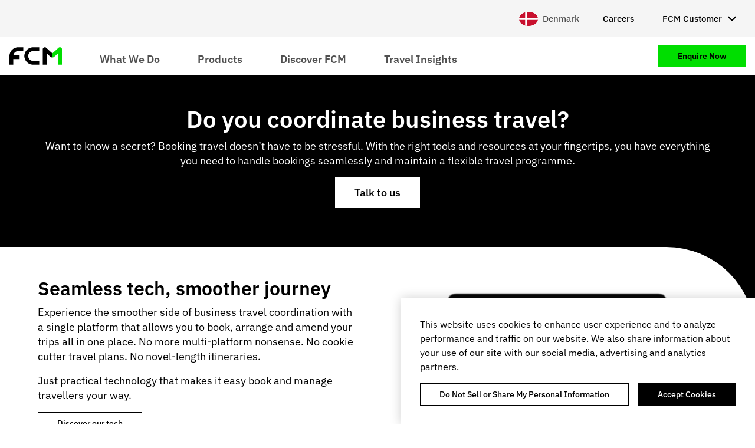

--- FILE ---
content_type: text/html; charset=UTF-8
request_url: https://www.fcmtravel.com/en-dk/corporate-travel-services/booker
body_size: 16551
content:
<!DOCTYPE html>
<html lang="en-dk" dir="ltr" prefix="og: https://ogp.me/ns#" class="no-foundation">
  <head>
    <meta charset="utf-8" />
<script type="text/javascript" charset="UTF-8" src="https://cdn.cookielaw.org/consent/56ca8dd8-dcd5-457c-8074-94b5c675aae8/OtAutoBlock.js"></script>
<script type="text/javascript" charset="UTF-8" src="https://cdn.cookielaw.org/scripttemplates/otSDKStub.js" data-document-language="true" data-domain-script="56ca8dd8-dcd5-457c-8074-94b5c675aae8"></script>
<meta name="description" content="Empower travel bookers with FCM’s tools and expert support. Manage business trip bookings, streamline approvals, and keep travellers moving smoothly with our flexible solutions." />
<link rel="canonical" href="https://www.fcmtravel.com/en-dk/corporate-travel-services/booker" />
<meta property="og:title" content="Corporate travel solutions for Travel Bookers" />
<meta property="og:description" content="Empower travel bookers with FCM’s tools and expert support. Manage business trip bookings, streamline approvals, and keep travellers moving smoothly with our flexible solutions." />
<meta property="og:image" content="https://www.fcmtravel.com/sites/default/files/SUM_Booker-CoordinatingTrips_Section-7.png" />
<meta name="dcterms.title" content="Business Travel Coordination" />
<meta name="dcterms.description" content="Empower travel bookers with FCM’s tools and expert support. Manage business trip bookings, streamline approvals, and keep travellers moving smoothly with our flexible solutions." />
<meta name="twitter:card" content="summary" />
<meta name="twitter:title" content="Business Travel Coordination" />
<meta name="twitter:description" content="Empower travel bookers with FCM’s tools and expert support. Manage business trip bookings, streamline approvals, and keep travellers moving smoothly with our flexible solutions." />
<meta name="twitter:image" content="https://www.fcmtravel.com/sites/default/files/SUM_Booker-CoordinatingTrips_Section-7.png" />
<meta name="facebook-domain-verification" content="ylb07cdcuavab34unc86jg5xl6e8qb" />
<meta name="google-site-verification" content="wLbeh4Wkgb01Wn502dbG2guPkCIyklbXThH7Y5Sb6BA" />
<meta name="Generator" content="Drupal 10 (https://www.drupal.org)" />
<meta name="MobileOptimized" content="width" />
<meta name="HandheldFriendly" content="true" />
<meta name="viewport" content="width=device-width, initial-scale=1.0" />
<script data-cfasync="false" type="text/javascript" id="vwoCode">window._vwo_code || (function () {
      var account_id=913771,
      version=2.1,
      settings_tolerance=2000,
      hide_element='body',
      hide_element_style='opacity:0 !important;filter:alpha(opacity=0) !important;background:none !important;transition:none !important;',
      /* DO NOT EDIT BELOW THIS LINE */
      f=false,w=window,d=document,v=d.querySelector('#vwoCode'),cK='_vwo_'+account_id+'_settings',cc={};try{var c=JSON.parse(localStorage.getItem('_vwo_'+account_id+'_config'));cc=c&&typeof c==='object'?c:{}}catch(e){}var stT=cc.stT==='session'?w.sessionStorage:w.localStorage;code={nonce:v&&v.nonce,library_tolerance:function(){return typeof library_tolerance!=='undefined'?library_tolerance:undefined},settings_tolerance:function(){return cc.sT||settings_tolerance},hide_element_style:function(){return'{'+(cc.hES||hide_element_style)+'}'},hide_element:function(){if(performance.getEntriesByName('first-contentful-paint')[0]){return''}return typeof cc.hE==='string'?cc.hE:hide_element},getVersion:function(){return version},finish:function(e){if(!f){f=true;var t=d.getElementById('_vis_opt_path_hides');if(t)t.parentNode.removeChild(t);if(e)(new Image).src='https://dev.visualwebsiteoptimizer.com/ee.gif?a='+account_id+e}},finished:function(){return f},addScript:function(e){var t=d.createElement('script');t.type='text/javascript';if(e.src){t.src=e.src}else{t.text=e.text}v&&t.setAttribute('nonce',v.nonce);d.getElementsByTagName('head')[0].appendChild(t)},load:function(e,t){var n=this.getSettings(),i=d.createElement('script'),r=this;t=t||{};if(n){i.textContent=n;d.getElementsByTagName('head')[0].appendChild(i);if(!w.VWO||VWO.caE){stT.removeItem(cK);r.load(e)}}else{var o=new XMLHttpRequest;o.open('GET',e,true);o.withCredentials=!t.dSC;o.responseType=t.responseType||'text';o.onload=function(){if(t.onloadCb){return t.onloadCb(o,e)}if(o.status===200||o.status===304){_vwo_code.addScript({text:o.responseText})}else{_vwo_code.finish('&e=loading_failure:'+e)}};o.onerror=function(){if(t.onerrorCb){return t.onerrorCb(e)}_vwo_code.finish('&e=loading_failure:'+e)};o.send()}},getSettings:function(){try{var e=stT.getItem(cK);if(!e){return}e=JSON.parse(e);if(Date.now()>e.e){stT.removeItem(cK);return}return e.s}catch(e){return}},init:function(){if(d.URL.indexOf('__vwo_disable__')>-1)return;var e=this.settings_tolerance();w._vwo_settings_timer=setTimeout(function(){_vwo_code.finish();stT.removeItem(cK)},e);var t;if(this.hide_element()!=='body'){t=d.createElement('style');var n=this.hide_element(),i=n?n+this.hide_element_style():'',r=d.getElementsByTagName('head')[0];t.setAttribute('id','_vis_opt_path_hides');v&&t.setAttribute('nonce',v.nonce);t.setAttribute('type','text/css');if(t.styleSheet)t.styleSheet.cssText=i;else t.appendChild(d.createTextNode(i));r.appendChild(t)}else{t=d.getElementsByTagName('head')[0];var i=d.createElement('div');i.style.cssText='z-index: 2147483647 !important;position: fixed !important;left: 0 !important;top: 0 !important;width: 100% !important;height: 100% !important;background: white !important;display: block !important;';i.setAttribute('id','_vis_opt_path_hides');i.classList.add('_vis_hide_layer');t.parentNode.insertBefore(i,t.nextSibling)}var o=window._vis_opt_url||d.URL,s='https://dev.visualwebsiteoptimizer.com/j.php?a='+account_id+'&u='+encodeURIComponent(o)+'&vn='+version;if(w.location.search.indexOf('_vwo_xhr')!==-1){this.addScript({src:s})}else{this.load(s+'&x=true')}}};w._vwo_code=code;code.init();})();</script>
<link rel="alternate" hreflang="en" href="https://www.fcmtravel.com/en/corporate-travel-services/booker" />
<link rel="alternate" hreflang="fr" href="https://www.fcmtravel.com/fr/gestion-voyages-affaires/reservataires" />
<link rel="alternate" hreflang="de" href="https://www.fcmtravel.com/de/corporate-travel-services/booker" />
<link rel="alternate" hreflang="es" href="https://www.fcmtravel.com/es/gestion-de-viajes-corporativos/reservas" />
<link rel="alternate" hreflang="en-au" href="https://www.fcmtravel.com/en-au/corporate-travel-services/booker" />
<link rel="alternate" hreflang="en-ca" href="https://www.fcmtravel.com/en-ca/corporate-travel-services/booker" />
<link rel="alternate" hreflang="fr-ca" href="https://www.fcmtravel.com/fr-ca/gestion-voyages-affaires/reservataires" />
<link rel="alternate" hreflang="es-mx" href="https://www.fcmtravel.com/es-mx/gestion-de-viajes-corporativos/reservas" />
<link rel="alternate" hreflang="en-nz" href="https://www.fcmtravel.com/en-nz/corporate-travel-services/booker" />
<link rel="alternate" hreflang="en-gb" href="https://www.fcmtravel.com/en-gb/corporate-travel-services/booker" />
<link rel="alternate" hreflang="en-us" href="https://www.fcmtravel.com/en-us/corporate-travel-services/booker" />
<link rel="alternate" hreflang="zh-cn" href="https://www.fcmtravel.com/zh-cn/corporate-travel-services/booker" />
<link rel="alternate" hreflang="en-hk" href="https://www.fcmtravel.com/en-hk/corporate-travel-services/booker" />
<link rel="alternate" hreflang="en-in" href="https://www.fcmtravel.com/en-in/corporate-travel-services/booker" />
<link rel="alternate" hreflang="en-my" href="https://www.fcmtravel.com/en-my/corporate-travel-services/booker" />
<link rel="alternate" hreflang="en-sg" href="https://www.fcmtravel.com/en-sg/corporate-travel-services/booker" />
<link rel="alternate" hreflang="en-za" href="https://www.fcmtravel.com/en-za/corporate-travel-services/booker" />
<link rel="alternate" hreflang="en-be" href="https://www.fcmtravel.com/en-be/corporate-travel-services/booker" />
<link rel="alternate" hreflang="en-cn" href="https://www.fcmtravel.com/en-cn/corporate-travel-services/booker" />
<link rel="alternate" hreflang="en-dk" href="https://www.fcmtravel.com/en-dk/corporate-travel-services/booker" />
<link rel="alternate" hreflang="en-fi" href="https://www.fcmtravel.com/en-fi/corporate-travel-services/booker" />
<link rel="alternate" hreflang="en-de" href="https://www.fcmtravel.com/en-de/corporate-travel-services/booker" />
<link rel="alternate" hreflang="en-mx" href="https://www.fcmtravel.com/en-mx/corporate-travel-services/booker" />
<link rel="alternate" hreflang="en-nl" href="https://www.fcmtravel.com/en-nl/corporate-travel-services/booker" />
<link rel="alternate" hreflang="en-no" href="https://www.fcmtravel.com/en-no/corporate-travel-services/booker" />
<link rel="alternate" hreflang="en-se" href="https://www.fcmtravel.com/en-se/corporate-travel-services/booker" />
<link rel="alternate" hreflang="en-ch" href="https://www.fcmtravel.com/en-ch/corporate-travel-services/booker" />
<link rel="alternate" hreflang="en-ae" href="https://www.fcmtravel.com/en-ae/corporate-travel-services/booker" />
<link rel="alternate" hreflang="en-ie" href="https://www.fcmtravel.com/en-ie/corporate-travel-services/booker" />
<link rel="alternate" hreflang="ja-jp" href="https://www.fcmtravel.com/ja-jp/corporate-travel-services/booker" />
<link rel="alternate" hreflang="de-at" href="https://www.fcmtravel.com/de-at/corporate-travel-services/booker" />
<link rel="alternate" hreflang="es-es" href="https://www.fcmtravel.com/es-es/gestion-de-viajes-corporativos/reservas" />
<link rel="alternate" hreflang="en-sa" href="https://www.fcmtravel.com/en-sa/corporate-travel-services/booker" />
<link rel="alternate" hreflang="se-se" href="https://www.fcmtravel.com/se-se/foretagsresor-tjanster/resebokare" />
<link rel="alternate" hreflang="x-default" href="https://www.fcmtravel.com/en/corporate-travel-services/booker" />
<script src="/sites/default/files/google_tag/primary/google_tag.script.js?t8xcxt" defer></script>

    <title>Corporate travel solutions for Travel Bookers</title>
    <link rel="stylesheet" media="all" href="/sites/default/files/css/css_9IfoE1N1zGkZvrdRejPxJWzfsSQab_ny4pI26Qugdrg.css?delta=0&amp;language=en-dk&amp;theme=fcm2&amp;include=[base64]" />
<link rel="stylesheet" media="all" href="/sites/default/files/css/css_-JFfTkgsuzShFxovM0tBx2CoScrQpA35NT0Uu8KJzgE.css?delta=1&amp;language=en-dk&amp;theme=fcm2&amp;include=[base64]" />

    <script src="https://img06.en25.com/i/livevalidation_standalone.compressed.js"></script>

    <link rel="shortcut icon" href="/sites/default/themes/fcm2/dist/favicons/favicon.ico">
<link rel="icon" type="image/png" sizes="16x16" href="/sites/default/themes/fcm2/dist/favicons/favicon-16x16.png">
<link rel="icon" type="image/png" sizes="32x32" href="/sites/default/themes/fcm2/dist/favicons/favicon-32x32.png">
<link rel="icon" type="image/png" sizes="48x48" href="/sites/default/themes/fcm2/dist/favicons/favicon-48x48.png">
<link rel="apple-touch-icon" sizes="57x57" href="/sites/default/themes/fcm2/dist/favicons/apple-touch-icon-57x57.png">
<link rel="apple-touch-icon" sizes="60x60" href="/sites/default/themes/fcm2/dist/favicons/apple-touch-icon-60x60.png">
<link rel="apple-touch-icon" sizes="72x72" href="/sites/default/themes/fcm2/dist/favicons/apple-touch-icon-72x72.png">
<link rel="apple-touch-icon" sizes="76x76" href="/sites/default/themes/fcm2/dist/favicons/apple-touch-icon-76x76.png">
<link rel="apple-touch-icon" sizes="114x114" href="/sites/default/themes/fcm2/dist/favicons/apple-touch-icon-114x114.png">
<link rel="apple-touch-icon" sizes="120x120" href="/sites/default/themes/fcm2/dist/favicons/apple-touch-icon-120x120.png">
<link rel="apple-touch-icon" sizes="144x144" href="/sites/default/themes/fcm2/dist/favicons/apple-touch-icon-144x144.png">
<link rel="apple-touch-icon" sizes="152x152" href="/sites/default/themes/fcm2/dist/favicons/apple-touch-icon-152x152.png">
<link rel="apple-touch-icon" sizes="167x167" href="/sites/default/themes/fcm2/dist/favicons/apple-touch-icon-167x167.png">
<link rel="apple-touch-icon" sizes="180x180" href="/sites/default/themes/fcm2/dist/favicons/apple-touch-icon-180x180.png">
<link rel="apple-touch-icon" sizes="1024x1024" href="/sites/default/themes/fcm2/dist/favicons/apple-touch-icon-1024x1024.png">
<meta name="apple-mobile-web-app-capable" content="yes">
<meta name="apple-mobile-web-app-status-bar-style" content="black-translucent">
<meta name="apple-mobile-web-app-title" content="FCM">  </head>
  <body>
    <noscript><iframe src="https://www.googletagmanager.com/ns.html?id=GTM-TRWLS9T" height="0" width="0" style="display:none;visibility:hidden"></iframe></noscript>
      <div class="dialog-off-canvas-main-canvas" data-off-canvas-main-canvas>
    <div class="off-canvas-wrapper">
  <div class="inner-wrap off-canvas-wrapper-inner" id="inner-wrap" data-off-canvas-wrapper>
    <aside id="off-canvas-menu"
      class="off-canvas off-canvas-menu position-left"
      role="complementary" data-off-canvas>
      <button class="close-button" aria-label="Close menu" type="button" data-close>
        <span aria-hidden="true">&times;</span>
      </button>

        <div>
    <nav role="navigation" aria-labelledby="block-mainnavigation-mobile-menu" id="block-mainnavigation-mobile" class="system-menu-block--main">
  
    

      
              <ul block="mainnavigation_mobile" class="vertical menu drilldown"
        data-drilldown
        data-back-button="<li class='js-drilldown-back'><a tabindex='0'>Back</a></li>"
        data-auto-height="true"
        data-animate-height="true"
        data-parent-link="true">
              
      <li class="menu-item">
                            
          
          <a href="/en-dk/simplified-journeys" data-drupal-link-system-path="node/6939">What We Do</a>
        
                                <ul class="menu vertical nested">
              
      <li class="menu-item">
                            
                                
          <a href="/en-dk/sme-travel-management" title="Explore our products and services" data-drupal-link-system-path="node/6601">              Corporate Travel Management
              <span class="description">Explore our products and services</span>
            </a>
        
              </li>
          
      <li class="menu-item">
                            
                                
          <a href="/en-dk/what-we-do/meetings-events" title="Managed meetings, events &amp; groups" data-drupal-link-system-path="node/6997">              Meetings & Events
              <span class="description">Managed meetings, events &amp; groups</span>
            </a>
        
              </li>
          
      <li class="menu-item">
                            
                                
          <a href="/en-dk/what-we-do/consulting" title="Expertise to maximise potential" data-drupal-link-system-path="node/3110">              Consulting
              <span class="description">Expertise to maximise potential</span>
            </a>
        
              </li>
          
      <li class="menu-item">
                            
                                
          <a href="/en-dk/what-we-do/specialist-services" title="Industry-specific &amp; VIP services" data-drupal-link-system-path="node/6109">              Specialist Services
              <span class="description">Industry-specific &amp; VIP services</span>
            </a>
        
              </li>
        </ul>
  
              </li>
          
      <li class="menu-item">
                            
          
          <a href="">Products</a>
        
                                <ul class="menu vertical nested">
              
      <li class="menu-item">
                            
                                
          <a href="/en-dk/products/platform" title="Explore FCM&#039;s proprietary tech" data-drupal-link-system-path="node/6158">              FCM Platform
              <span class="description">Explore FCM&#039;s proprietary tech</span>
            </a>
        
              </li>
          
      <li class="menu-item">
                            
                                
          <a href="/en-dk/products/extension" title="Influence traveller behaviour" data-drupal-link-system-path="node/6221">              FCM Extension
              <span class="description">Influence traveller behaviour</span>
            </a>
        
              </li>
          
      <li class="menu-item">
                            
                                
          <a href="/en-dk/technology/mobile" title="On-the-go with FCM Platform" data-drupal-link-system-path="node/3202">              Mobile
              <span class="description">On-the-go with FCM Platform</span>
            </a>
        
              </li>
          
      <li class="menu-item">
                            
                                
          <a href="/en-dk/products/reporting-and-analytics" title="Discover actionable insights" data-drupal-link-system-path="node/6146">              Reporting & Analytics
              <span class="description">Discover actionable insights</span>
            </a>
        
              </li>
        </ul>
  
              </li>
          
      <li class="menu-item">
                            
          
          <a href="">Discover FCM</a>
        
                                <ul class="menu vertical nested">
              
      <li class="menu-item">
                            
                                
          <a href="/en-dk/discover-fcm/our-story" title="Find out how it all started" data-drupal-link-system-path="node/6293">              Our Story
              <span class="description">Find out how it all started</span>
            </a>
        
              </li>
          
      <li class="menu-item">
                            
                                
          <a href="/en-dk/resources/case-studies" title="How we add value for our clients" data-drupal-link-system-path="node/3033">              Case Studies
              <span class="description">How we add value for our clients</span>
            </a>
        
              </li>
          
      <li class="menu-item">
                            
                                
          <a href="/en-dk/discover-fcm/esg" title="Explore our preservation approach" data-drupal-link-system-path="node/6114">              ESG
              <span class="description">Explore our preservation approach</span>
            </a>
        
              </li>
          
      <li class="menu-item">
                            
                                
          <a href="/en-dk/discover-fcm/news-hub" title="View latest updates from FCM" data-drupal-link-system-path="node/3035">              Latest News
              <span class="description">View latest updates from FCM</span>
            </a>
        
              </li>
          
      <li class="menu-item">
                            
                                
          <a href="/en-dk/discover-fcm/meet-the-team" title="Discover more about FCM’s leaders" data-drupal-link-system-path="node/3287">              Meet the Team
              <span class="description">Discover more about FCM’s leaders</span>
            </a>
        
              </li>
          
      <li class="menu-item">
                            
                                
          <a href="/en-dk/discover-fcm/global-network" title="See global coverage &amp; local offices" data-drupal-link-system-path="node/3286">              Our Locations
              <span class="description">See global coverage &amp; local offices</span>
            </a>
        
              </li>
          
      <li class="menu-item menu-item--featured">
                  <div class="featured-link">
  <div class="featured-link__overlay"></div>

  <div class="featured-link__content">
    <h5 class="featured-link__title">Case study: Merging travel policies</h5>

          <div class="featured-link__description">How fragmented travel became 1 policy</div>
    
    <div class="featured-link__cta"><a href="/en-dk/resources/case-studies/simplifying-travel-post-merger" class="button secondary" title="How fragmented travel became 1 policy" data-drupal-link-system-path="node/5085">Read more</a></div>
  </div>

      <div class="featured-link__image"><img src="/sites/default/files/styles/small/public/MicrosoftTeams-image%20%282%29_0.png?itok=rcCHieHn" alt="fcm case study" />

</div>
  </div>

        
              </li>
        </ul>
  
              </li>
          
      <li class="menu-item">
                            
          
          <a href="">Travel Insights</a>
        
                                <ul class="menu vertical nested">
              
      <li class="menu-item">
                            
                                
          <a href="/en-dk/travel-insights/travel-hub" title="Explore all of our expert content" data-drupal-link-system-path="node/6310">              Travel Hub
              <span class="description">Explore all of our expert content</span>
            </a>
        
              </li>
          
      <li class="menu-item">
                            
                                
          <a href="/en-dk/travel-insights/restrictions-guidance" title="Check the rules before you travel" data-drupal-link-system-path="node/6098">              Restrictions and Guidance
              <span class="description">Check the rules before you travel</span>
            </a>
        
              </li>
          
      <li class="menu-item">
                            
                                
          <a href="/en-dk/travel-insights/our-approach-ndc" title="Our guide to travel distribution" data-drupal-link-system-path="node/3512">              NDC
              <span class="description">Our guide to travel distribution</span>
            </a>
        
              </li>
          
      <li class="menu-item">
                            
                                
          <a href="/en-dk/travel-insights/think-series" title="Thought-provoking videos and more" data-drupal-link-system-path="node/5930">              Th!nk Series
              <span class="description">Thought-provoking videos and more</span>
            </a>
        
              </li>
          
      <li class="menu-item">
                            
                                
          <a href="/en-dk/travel-insights/change-management" title="A how-to guide for procurement" data-drupal-link-system-path="node/5526">              Navigating Change
              <span class="description">A how-to guide for procurement</span>
            </a>
        
              </li>
          
      <li class="menu-item menu-item--featured">
                  <div class="featured-link">
  <div class="featured-link__overlay"></div>

  <div class="featured-link__content">
    <h5 class="featured-link__title">Global Travel Trends Report</h5>

          <div class="featured-link__description">Key future travel pricing trends</div>
    
    <div class="featured-link__cta"><a href="/en-dk/travel-insights/travel-hub/white-papers/business-travel-trends-and-forecasts" title="Key future travel pricing trends" class="button secondary" data-drupal-link-system-path="node/6959">Read more</a></div>
  </div>

      <div class="featured-link__image"><img src="/sites/default/files/styles/small/public/fcm-featured-image-global-trends-report_0.png?itok=HhiZENXB" alt="New! Global Travel Trends Report | FCM Travel" />

</div>
  </div>

        
              </li>
        </ul>
  
              </li>
        </ul>
  


  </nav>
<nav role="navigation" aria-labelledby="block-ctanavigation-mobile-menu" id="block-ctanavigation-mobile" class="system-menu-block--cta">
  
    

      
              <ul block="ctanavigation_mobile" class="vertical menu drilldown"
        data-drilldown
        data-back-button="<li class='js-drilldown-back'><a tabindex='0'>Back</a></li>"
        data-auto-height="true"
        data-animate-height="true">
              
      <li>
        <a href="/en-dk/contact/enquiry" class="button secondary" data-drupal-link-system-path="node/3418">Enquire Now</a>

              </li>
        </ul>
  


  </nav>
<nav role="navigation" aria-labelledby="block-secondarynavigation-mobile-menu" id="block-secondarynavigation-mobile" class="system-menu-block--secondary">
  
    

      
              <ul block="secondarynavigation_mobile" class="vertical menu drilldown"
        data-drilldown
        data-back-button="<li class='js-drilldown-back'><a tabindex='0'>Back</a></li>"
        data-auto-height="true"
        data-animate-height="true">
              <li>
        <a href="/en-dk/contact/careers" data-drupal-link-system-path="node/3335">Careers</a>

              </li>
          <li>
        <a href="https://hub.fcm.travel">FCM Customer</a>

                                <ul class="menu vertical nested">
              <li>
        <a href="https://hub.fcm.travel">HUB login</a>

              </li>
          <li>
        <a href="https://app.fcmtravel.com/login" target="_blank">FCM Platform login</a>

              </li>
        </ul>
  
              </li>
        </ul>
  


  </nav>
<div id="block-localityselect-mobile" class="localise-locality-select-block">
  
    
      <div class="localise-locality-select">
      <a class="localise-locality-select__link" href="/en-dk/language">  <span class="icon icon--left icon--svg"><svg xmlns="http://www.w3.org/2000/svg" viewBox="0 0 640 480">
  <path fill="#c8102e" d="M0 0h640.1v480H0z"/>
  <path fill="#fff" d="M205.7 0h68.6v480h-68.6z"/>
  <path fill="#fff" d="M0 205.7h640.1v68.6H0z"/>
</svg></span>
 <span class="localise-locality__name">Denmark</span>
</a>
  </div>

  </div>

  </div>

    </aside>

    <div class="off-canvas-content page-content" data-off-canvas-content>
            <a href="#main-content" class="visually-hidden focusable">Skip to main content</a>

      <header class="header" role="banner" aria-label="Site header">
        <div class="header__inner">
                      <div class="header__secondary">
              <div class="container">
                <div class="header__container">
                  <div class="header__menu header__menu--secondary">  <div>
    <div id="block-fcm2-localityselect" class="localise-locality-select-block">
  
    
      <div class="localise-locality-select">
      <a class="localise-locality-select__link" href="/en-dk/language">  <span class="icon icon--left icon--svg"><svg xmlns="http://www.w3.org/2000/svg" viewBox="0 0 640 480">
  <path fill="#c8102e" d="M0 0h640.1v480H0z"/>
  <path fill="#fff" d="M205.7 0h68.6v480h-68.6z"/>
  <path fill="#fff" d="M0 205.7h640.1v68.6H0z"/>
</svg></span>
 <span class="localise-locality__name">Denmark</span>
</a>
  </div>

  </div>
<nav role="navigation" aria-labelledby="block-secondarynavigation-menu" id="block-secondarynavigation" class="system-menu-block--secondary">
  
    

      
              <ul block="secondarynavigation" class="menu dropdown"
        data-dropdown-menu
        data-disable-hover="true"
        data-click-open="true">
              <li><a href="/en-dk/contact/careers" data-drupal-link-system-path="node/3335">Careers</a>
              </li>
          <li><a href="https://hub.fcm.travel">FCM Customer</a>
                                <ul class="menu">
              <li><a href="https://hub.fcm.travel">HUB login</a>
              </li>
          <li><a href="https://app.fcmtravel.com/login" target="_blank">FCM Platform login</a>
              </li>
        </ul>
  
              </li>
        </ul>
  


  </nav>

  </div>
</div>
                </div>
              </div>
            </div>
          
          <div class="container">
            <div class="header__container">
              <div class="header__icon">
                <button class="menu-icon" type="button" data-toggle="off-canvas-menu"></button>
              </div>

                              <div class="header__branding">  <div>
    <div id="block-fcm2-branding" class="system-branding-block">
  
    
        <a href="/en-dk" rel="home">
      <img src="/sites/default/themes/fcm2/logo.svg" alt="Home" fetchpriority="high" />
    </a>
      
</div>

  </div>
</div>
              
                              <div class="header__menu header__menu--main">  <div>
    <nav role="navigation" aria-labelledby="block-mainnavigation-menu" id="block-mainnavigation" class="system-menu-block--main">
  
    

      
              <ul block="mainnavigation" class="menu dropdown"
        data-dropdown-menu
        data-disable-hover="true"
        data-click-open="true">
              
      <li class="menu-item">
                            
          <a href="/en-dk/simplified-journeys" data-drupal-link-system-path="node/6939">What We Do</a>
        
                                <ul class="menu">
              
      <li class="menu-item">
                            
                                <a href="/en-dk/sme-travel-management" title="Explore our products and services" data-drupal-link-system-path="node/6601">              Corporate Travel Management
              <span class="description">Explore our products and services</span>
            </a>
        
              </li>
          
      <li class="menu-item">
                            
                                <a href="/en-dk/what-we-do/meetings-events" title="Managed meetings, events &amp; groups" data-drupal-link-system-path="node/6997">              Meetings & Events
              <span class="description">Managed meetings, events &amp; groups</span>
            </a>
        
              </li>
          
      <li class="menu-item">
                            
                                <a href="/en-dk/what-we-do/consulting" title="Expertise to maximise potential" data-drupal-link-system-path="node/3110">              Consulting
              <span class="description">Expertise to maximise potential</span>
            </a>
        
              </li>
          
      <li class="menu-item">
                            
                                <a href="/en-dk/what-we-do/specialist-services" title="Industry-specific &amp; VIP services" data-drupal-link-system-path="node/6109">              Specialist Services
              <span class="description">Industry-specific &amp; VIP services</span>
            </a>
        
              </li>
        </ul>
  
              </li>
          
      <li class="menu-item">
                            
          <a href="">Products</a>
        
                                <ul class="menu">
              
      <li class="menu-item">
                            
                                <a href="/en-dk/products/platform" title="Explore FCM&#039;s proprietary tech" data-drupal-link-system-path="node/6158">              FCM Platform
              <span class="description">Explore FCM&#039;s proprietary tech</span>
            </a>
        
              </li>
          
      <li class="menu-item">
                            
                                <a href="/en-dk/products/extension" title="Influence traveller behaviour" data-drupal-link-system-path="node/6221">              FCM Extension
              <span class="description">Influence traveller behaviour</span>
            </a>
        
              </li>
          
      <li class="menu-item">
                            
                                <a href="/en-dk/technology/mobile" title="On-the-go with FCM Platform" data-drupal-link-system-path="node/3202">              Mobile
              <span class="description">On-the-go with FCM Platform</span>
            </a>
        
              </li>
          
      <li class="menu-item">
                            
                                <a href="/en-dk/products/reporting-and-analytics" title="Discover actionable insights" data-drupal-link-system-path="node/6146">              Reporting & Analytics
              <span class="description">Discover actionable insights</span>
            </a>
        
              </li>
        </ul>
  
              </li>
          
      <li class="menu-item">
                            
          <a href="">Discover FCM</a>
        
                                <ul class="menu">
              
      <li class="menu-item">
                            
                                <a href="/en-dk/discover-fcm/our-story" title="Find out how it all started" data-drupal-link-system-path="node/6293">              Our Story
              <span class="description">Find out how it all started</span>
            </a>
        
              </li>
          
      <li class="menu-item">
                            
                                <a href="/en-dk/resources/case-studies" title="How we add value for our clients" data-drupal-link-system-path="node/3033">              Case Studies
              <span class="description">How we add value for our clients</span>
            </a>
        
              </li>
          
      <li class="menu-item">
                            
                                <a href="/en-dk/discover-fcm/esg" title="Explore our preservation approach" data-drupal-link-system-path="node/6114">              ESG
              <span class="description">Explore our preservation approach</span>
            </a>
        
              </li>
          
      <li class="menu-item">
                            
                                <a href="/en-dk/discover-fcm/news-hub" title="View latest updates from FCM" data-drupal-link-system-path="node/3035">              Latest News
              <span class="description">View latest updates from FCM</span>
            </a>
        
              </li>
          
      <li class="menu-item">
                            
                                <a href="/en-dk/discover-fcm/meet-the-team" title="Discover more about FCM’s leaders" data-drupal-link-system-path="node/3287">              Meet the Team
              <span class="description">Discover more about FCM’s leaders</span>
            </a>
        
              </li>
          
      <li class="menu-item">
                            
                                <a href="/en-dk/discover-fcm/global-network" title="See global coverage &amp; local offices" data-drupal-link-system-path="node/3286">              Our Locations
              <span class="description">See global coverage &amp; local offices</span>
            </a>
        
              </li>
          
      <li class="menu-item menu-item--featured">
                  <div class="featured-link">
  <div class="featured-link__overlay"></div>

  <div class="featured-link__content">
    <h5 class="featured-link__title">Case study: Merging travel policies</h5>

          <div class="featured-link__description">How fragmented travel became 1 policy</div>
    
    <div class="featured-link__cta"><a href="/en-dk/resources/case-studies/simplifying-travel-post-merger" class="button secondary" title="How fragmented travel became 1 policy" data-drupal-link-system-path="node/5085">Read more</a></div>
  </div>

      <div class="featured-link__image"><img src="/sites/default/files/styles/small/public/MicrosoftTeams-image%20%282%29_0.png?itok=rcCHieHn" alt="fcm case study" />

</div>
  </div>

        
              </li>
        </ul>
  
              </li>
          
      <li class="menu-item">
                            
          <a href="">Travel Insights</a>
        
                                <ul class="menu">
              
      <li class="menu-item">
                            
                                <a href="/en-dk/travel-insights/travel-hub" title="Explore all of our expert content" data-drupal-link-system-path="node/6310">              Travel Hub
              <span class="description">Explore all of our expert content</span>
            </a>
        
              </li>
          
      <li class="menu-item">
                            
                                <a href="/en-dk/travel-insights/restrictions-guidance" title="Check the rules before you travel" data-drupal-link-system-path="node/6098">              Restrictions and Guidance
              <span class="description">Check the rules before you travel</span>
            </a>
        
              </li>
          
      <li class="menu-item">
                            
                                <a href="/en-dk/travel-insights/our-approach-ndc" title="Our guide to travel distribution" data-drupal-link-system-path="node/3512">              NDC
              <span class="description">Our guide to travel distribution</span>
            </a>
        
              </li>
          
      <li class="menu-item">
                            
                                <a href="/en-dk/travel-insights/think-series" title="Thought-provoking videos and more" data-drupal-link-system-path="node/5930">              Th!nk Series
              <span class="description">Thought-provoking videos and more</span>
            </a>
        
              </li>
          
      <li class="menu-item">
                            
                                <a href="/en-dk/travel-insights/change-management" title="A how-to guide for procurement" data-drupal-link-system-path="node/5526">              Navigating Change
              <span class="description">A how-to guide for procurement</span>
            </a>
        
              </li>
          
      <li class="menu-item menu-item--featured">
                  <div class="featured-link">
  <div class="featured-link__overlay"></div>

  <div class="featured-link__content">
    <h5 class="featured-link__title">Global Travel Trends Report</h5>

          <div class="featured-link__description">Key future travel pricing trends</div>
    
    <div class="featured-link__cta"><a href="/en-dk/travel-insights/travel-hub/white-papers/business-travel-trends-and-forecasts" title="Key future travel pricing trends" class="button secondary" data-drupal-link-system-path="node/6959">Read more</a></div>
  </div>

      <div class="featured-link__image"><img src="/sites/default/files/styles/small/public/fcm-featured-image-global-trends-report_0.png?itok=HhiZENXB" alt="New! Global Travel Trends Report | FCM Travel" />

</div>
  </div>

        
              </li>
        </ul>
  
              </li>
        </ul>
  


  </nav>

  </div>
</div>
              
                              <div class="header__menu header__menu--meta">  <div>
    <nav role="navigation" aria-labelledby="block-ctanavigation-menu" id="block-ctanavigation" class="system-menu-block--cta">
  
    

      
  
            <ul block="ctanavigation" class="menu dropdown" data-dropdown-menu data-hoverintent>
              
      <li>
        <a href="/en-dk/contact/enquiry" class="button secondary" data-drupal-link-system-path="node/3418">Enquire Now</a>
              </li>
        </ul>
  


  </nav>

  </div>
</div>
                          </div>
          </div>
        </div>
      </header>

      <main id="main" class="main" role="main">
        
                  <div class="help">
            <div class="container">  <div>
    <div data-drupal-messages-fallback class="hidden"></div>

  </div>
</div>
          </div>
        
        <a id="main-content"></a>
          <section>  <div>
    <div id="block-fcm2-mainpagecontent" class="system-main-block">
  
    
      <article>

  
    

  
  <div>
      <div class="stylish-bg stylish-color black stylish-invert centered section">
      
    <div class="container">
        
<div class="has-page-title corporate-section-text">
          <div class="corporate-section-text__text">
      
            <div><h1>Do you coordinate business travel?</h1>

<p>Want to know a secret? Booking travel doesn’t have to be stressful. With the right tools and resources at your fingertips, you have everything you need to handle bookings seamlessly and maintain a flexible travel programme.</p>

<p><a class="button large" href="#form">Talk to us</a></p></div>
      
    </div>
  </div>


    </div>
  </div>

  <div class="js-inverse-corner inverse-corner inverse-corner--top-right section">
      
    <div class="container">
        
<div class="left corporate-section-text">
        <div class="corporate-section-text__media">
            <div class="media">
            <picture>
                  <source srcset="/sites/default/files/styles/small/public/HW-Tech-2.png?itok=xXQZ-1Yu 1x" media="screen and (min-width: 64em)" type="image/png" width="640" height="400"/>
              <source srcset="/sites/default/files/styles/medium/public/HW-Tech-2.png?itok=4WvonN1z 1x" media="screen and (min-width: 40em)" type="image/png" width="720" height="450"/>
              <source srcset="/sites/default/files/styles/small/public/HW-Tech-2.png?itok=xXQZ-1Yu 1x" type="image/png" width="640" height="400"/>
                  <img loading="eager" width="720" height="450" src="/sites/default/files/styles/medium/public/HW-Tech-2.png?itok=4WvonN1z" alt="Experience the smoother side of business travel coordination with a single platform that allows you to book, arrange and amend your trips all in one place." />

  </picture>


  
</div>

  
    </div>
        <div class="corporate-section-text__text">
      
            <div><h3>Seamless tech, smoother journey</h3>

<p>Experience the smoother side of business travel coordination with a single platform that allows you to book, arrange and amend your trips all in one place. No more multi-platform nonsense. No cookie cutter travel plans. No novel-length itineraries.</p>

<p>Just practical technology that makes it easy book and manage travellers your way.</p>

<p><a class="button hollow" href="https://www.fcmtravel.com/en-dk/technology">Discover our tech</a></p></div>
      
    </div>
  </div>


    </div>
  </div>

  <div class="js-inverse-corner inverse-corner inverse-corner--bottom-left section">
      
    <div class="container">
        
<div class="right corporate-section-text">
        <div class="corporate-section-text__media">
            <div class="media">
  
  <div>
    <div class="visually-hidden">Animated image</div>
              <div><div class="animated-image">
      <video  width="100%" playsinline="" autoplay="" muted="" class="media__element b-lazy">
      <source  src="" type="video/mp4" data-src="/sites/default/files/2020-12/HW_Happiness-4.mp4" />
    </video>
  </div>
</div>
          </div>

</div>

  
    </div>
        <div class="corporate-section-text__text">
      
            <div><h3>Happiness rate? 98%</h3>

<p>You don’t just need a travel app that works. You need a travel partner that combines the best of people and technology. That means tech that helps instead of frustrates, consultants that know their stuff, account management that shows you every detail and support that delivers on that detail.</p>

<p>You need the high happiness rate your travellers will love you for, with service that keeps them moving.</p></div>
      
    </div>
  </div>


    </div>
  </div>

  <div class="stylish-bg stylish-color grey section">
      
    <div class="container">
        
<div class="corporate-section-text">
          <div class="corporate-section-text__text">
      
            <div><h3>Do you handle booking for the top level?</h3></div>
      
    </div>
  </div>

  
<div class="left corporate-section-text">
        <div class="corporate-section-text__media">
            <div class="media">
            <picture>
                  <source srcset="/sites/default/files/styles/small/public/HW_HandleBooking-6_0.jpg?itok=YqhdPnwy 1x" media="screen and (min-width: 64em)" type="image/jpeg" width="640" height="311"/>
              <source srcset="/sites/default/files/styles/medium/public/HW_HandleBooking-6_0.jpg?itok=w_rtTtBT 1x" media="screen and (min-width: 40em)" type="image/jpeg" width="720" height="350"/>
              <source srcset="/sites/default/files/styles/small/public/HW_HandleBooking-6_0.jpg?itok=YqhdPnwy 1x" type="image/jpeg" width="640" height="311"/>
                  <img loading="eager" width="720" height="350" src="/sites/default/files/styles/medium/public/HW_HandleBooking-6_0.jpg?itok=w_rtTtBT" alt="Deliver VIP service to your executives without the headache by allowing us to take the stress off your plate." />

  </picture>


  
</div>

  
    </div>
        <div class="corporate-section-text__text">
      
            <div><p>Let us help!</p>

<p>Deliver VIP service to your executives without the headache by allowing us to take the stress off your plate. Our VIP services ensure your top travellers are in good hands through every stage of their journey. From their individual travel tastes, preferences and needs – we go above and beyond to meet their needs.</p>

<p><a class="button" data-entity-substitution="canonical" data-entity-type="node" data-entity-uuid="b4dbc2ad-fbed-4286-9bbf-e7c44c3d9a94" href="/en-dk/what-we-do/specialist-services/vip" title="VIP and Executive travel ">Explore</a></p></div>
      
    </div>
  </div>


    </div>
  </div>

  <div class="stylish-bg stylish-color black stylish-invert section">
      
    <div class="container">
        
<div class="corporate-embed-node-grid--teaser corporate-embed-node-grid">
      <div class="views-element-container"><div class="corporate-embed-node-grid-view js-view-dom-id-3500560ef515271cbaef816ed83b0d984d5b24152f966f3cb0237f0f955069fd">
  
  
  

  
  
  

      <div class="views-row"><article class="corporate-ia-article teaser teaser--default">
  

              <div class="teaser__media">
                  <a href="/en-dk/resources/case-studies/travelling-through-a-global-pandemic">  <div class="media">
            <picture>
                  <source srcset="/sites/default/files/styles/downscale_480x480/public/SUM_Female-wearing-mask_AECOMCSpage.jpg?itok=TeF1se0- 1x" media="screen and (min-width: 40em)" type="image/jpeg" width="480" height="270"/>
              <source srcset="/sites/default/files/styles/small/public/SUM_Female-wearing-mask_AECOMCSpage.jpg?itok=c7KEs-qR 1x" type="image/jpeg" width="557" height="313"/>
                  <img loading="eager" width="557" height="313" src="/sites/default/files/styles/small/public/SUM_Female-wearing-mask_AECOMCSpage.jpg?itok=c7KEs-qR" alt="SUM Female wearing mask AECOMCSpage" />

  </picture>


  
</div>

</a>
              </div>
      
  <div class="teaser__content">
                      <h4 class="teaser__title">
          <a href="/en-dk/resources/case-studies/travelling-through-a-global-pandemic" rel="bookmark">
<span>AECOM Case Study </span>
</a>
        </h4>
          
              <div class="teaser__summary"><div>Find out how FCM Travel put their travel management skills to the test when helping a Fortune 500 company manage their travel throughout COVID-19.</div></div>

      <div class="links inline"><a href="/en-dk/resources/case-studies/travelling-through-a-global-pandemic" rel="tag" title="AECOM Case Study " class="button" hreflang="en-dk">Read more<span class="visually-hidden"> about AECOM Case Study </span></a></div>
      </div>
</article>
</div>

    

  
  

  
  
</div>
</div>

  </div>


    </div>
  </div>

  <div class="stylish-bg stylish-color black stylish-invert stylish-img stylish-img--walking-transit-line section">
      
    <div class="container">
        <a class="js-anchor" name="option"></a>

  
<div class="corporate-section-text">
          <div class="corporate-section-text__text">
      
            <div><h3>Not a booker?</h3></div>
      
    </div>
  </div>

  
<div class="cards two-column corporate-embed-node-grid">
      <div class="views-element-container"><div class="corporate-embed-node-grid-view js-view-dom-id-3c0704281655b7f62c111da5c00f80fb7311e47ad708fce7f970e09b5086482e">
  
  
  

  
  
  

      <div class="views-row">
<article class="corporate-cvp corporate-embed-node-grid__item">
  

          <div class="corporate-embed-node-grid__media">
              <a href="/en-dk/corporate-travel-services/traveller" target="_self">  <div class="media">
            <picture>
                  <source srcset="/sites/default/files/styles/small/public/SUM_Traveller-Sprending-Time-Air_Section-7.png?itok=GSYLKgJA 1x" media="screen and (min-width: 64em)" type="image/png" width="557" height="313"/>
              <source srcset="/sites/default/files/styles/downscale_480x480/public/SUM_Traveller-Sprending-Time-Air_Section-7.png?itok=b0VPmIaR 1x" media="screen and (min-width: 40em)" type="image/png" width="480" height="270"/>
              <source srcset="/sites/default/files/styles/small/public/SUM_Traveller-Sprending-Time-Air_Section-7.png?itok=GSYLKgJA 1x" type="image/png" width="557" height="313"/>
                  <img loading="eager" width="557" height="313" src="/sites/default/files/styles/small/public/SUM_Traveller-Sprending-Time-Air_Section-7.png?itok=GSYLKgJA" alt="SUM Traveller Sprending Time Air Section 7" />

  </picture>


  
</div>

</a>
          </div>
  
  <div class="corporate-embed-node-grid__body">
              <div class="corporate-embed-node-grid__heading">
              <h3>
          <a href="/en-dk/corporate-travel-services/traveller" rel="bookmark" target="_self">  Spending Time On the Move?
</a>
        </h3>
          </div>
  
    <div class="corporate-embed-node-grid__content">
                  <div>Spend less time planning and more time enjoying your trip. Find out how to make the most of your travel without the stress.</div>
  
  
            <div class="links inline"><a href="/en-dk/corporate-travel-services/traveller" class="button">Learn More</a></div>
      
    </div>
  </div>
</article>
</div>
    <div class="views-row">
<article class="corporate-cvp corporate-embed-node-grid__item">
  

          <div class="corporate-embed-node-grid__media">
              <a href="/en-dk/corporate-travel-services/manager" target="_self">  <div class="media">
            <picture>
                  <source srcset="/sites/default/files/styles/small/public/SUM_Oversee-8.jpg?itok=Eq_xYubI 1x" media="screen and (min-width: 64em)" type="image/jpeg" width="557" height="313"/>
              <source srcset="/sites/default/files/styles/downscale_480x480/public/SUM_Oversee-8.jpg?itok=l9s9fOdW 1x" media="screen and (min-width: 40em)" type="image/jpeg" width="480" height="270"/>
              <source srcset="/sites/default/files/styles/small/public/SUM_Oversee-8.jpg?itok=Eq_xYubI 1x" type="image/jpeg" width="557" height="313"/>
                  <img loading="eager" width="557" height="313" src="/sites/default/files/styles/small/public/SUM_Oversee-8.jpg?itok=Eq_xYubI" alt="For those who oversee it all" />

  </picture>


  
</div>

</a>
          </div>
  
  <div class="corporate-embed-node-grid__body">
              <div class="corporate-embed-node-grid__heading">
              <h3>
          <a href="/en-dk/corporate-travel-services/manager" rel="bookmark" target="_self">  Managing Corporate Travel?
</a>
        </h3>
          </div>
  
    <div class="corporate-embed-node-grid__content">
                  <div>Making company-wide travel decisions? Here at FCM we take care of travel safety, booking, and budgeting with our corporate travel services.</div>
  
  
            <div class="links inline"><a href="/en-dk/corporate-travel-services/manager" class="button">Learn More</a></div>
      
    </div>
  </div>
</article>
</div>

    

  
  

  
  
</div>
</div>

  </div>


    </div>
  </div>

  <div class="stylish-bg stylish-img stylish-img--journey-line-left-to-right section">
      
    <div class="container">
        <a class="js-anchor" name="form"></a>

  
<div class="right corporate-form--eloqua corporate-form">
        <div class="corporate-form__text">
      
            <div><h3>Take your travel programme to the next level.&nbsp;&nbsp;Chat with our experts.</h3></div>
      
    </div>
    <div class="corporate-form__form">
      <div>
  
  <form method="post" name="DK-FCM-General-Enquiry-EN" action="https://s520556237.t.eloqua.com/e/f2" onsubmit="return handleFormSubmit(this)" id="form6714" class="elq-form"><input value="DK-FCM-General-Enquiry-EN" type="hidden" name="elqFormName"><input value="520556237" type="hidden" name="elqSiteId"><input value="" type="hidden" id="elqFormSubmissionToken" name="elqFormSubmissionToken"><input name="elqCampaignId" type="hidden"><div class="layout container-fluid"><div class="row"><div class="grid-layout-col"><div class="layout-col col-sm-6 col-xs-12"><div id="form6714__formElement0" class="elq-field-style form-element-layout row"><div style="text-align:left;" class="col-sm-12 col-xs-12"><label class="elq-label " for="fe117488">First Name<span class="elq-required">*</span></label></div><div class="col-sm-12 col-xs-12"><div class="row"><div class="col-xs-12"><div class="field-control-wrapper"><input type="text" class="elq-item-input" name="firstName" id="fe117488" value="" style="width:100%;"></div></div></div></div></div></div></div><div class="grid-layout-col"><div class="layout-col col-sm-6 col-xs-12"><div id="form6714__formElement1" class="elq-field-style form-element-layout row"><div style="text-align:left;" class="col-sm-12 col-xs-12"><label class="elq-label " for="fe117489">Last Name<span class="elq-required">*</span></label></div><div class="col-sm-12 col-xs-12"><div class="row"><div class="col-xs-12"><div class="field-control-wrapper"><input type="text" class="elq-item-input" name="lastName" id="fe117489" value="" style="width:100%;"></div></div></div></div></div></div></div></div><div class="row"><div class="grid-layout-col"><div class="layout-col col-sm-6 col-xs-12"><div id="form6714__formElement2" class="elq-field-style form-element-layout row"><div style="text-align:left;" class="col-sm-12 col-xs-12"><label class="elq-label " for="fe117490">Company<span class="elq-required">*</span></label></div><div class="col-sm-12 col-xs-12"><div class="row"><div class="col-xs-12"><div class="field-control-wrapper"><input type="text" class="elq-item-input" name="company" id="fe117490" value="" style="width:100%;"></div></div></div></div></div></div></div><div class="grid-layout-col"><div class="layout-col col-sm-6 col-xs-12"><div id="form6714__formElement3" class="elq-field-style form-element-layout row"><div style="text-align:left;" class="col-sm-12 col-xs-12"><label class="elq-label " for="fe117491">Work Email Address<span class="elq-required">*</span></label></div><div class="col-sm-12 col-xs-12"><div class="row"><div class="col-xs-12"><div class="field-control-wrapper"><input type="text" class="elq-item-input" name="emailAddress" id="fe117491" value="" style="width:100%;"></div></div></div></div></div></div></div></div><div class="row"><div class="grid-layout-col"><div class="layout-col col-sm-6 col-xs-12"><div id="form6714__formElement4" class="elq-field-style form-element-layout row"><div style="text-align:left;" class="col-sm-12 col-xs-12"><label class="elq-label " for="fe117492">Mobile Number<span class="elq-required">*</span></label></div><div class="col-sm-12 col-xs-12"><div class="row"><div class="col-xs-12"><div class="field-control-wrapper"><input type="text" class="elq-item-input" name="mobilePhone" id="fe117492" value="" style="width:100%;"></div></div></div></div></div></div></div><div class="grid-layout-col"><div class="layout-col col-sm-6 col-xs-12"><div id="form6714__formElement5" class="elq-field-style form-element-layout row"><div style="text-align:left;" class="col-sm-12 col-xs-12"><label class="elq-label " for="fe117493">Enquiry Type<span class="elq-required">*</span></label></div><div class="col-sm-12 col-xs-12"><div class="row"><div class="col-xs-12"><div class="field-control-wrapper"><select class="elq-item-select" id="fe117493" name="enquiryType" style="width:100%;" data-value=""><option value="">--Please Select--</option><option value="Prospect Enquiry">I'd like to learn more about business travel services</option><option value="Client Enquiry">I am a current customer and need assistance</option><option value="Partner/Supplier Enquiry">I am a supplier &amp; would like to partner with you</option><option value="M&amp;E Enquiry">Event enquiry, meetings and/or group travel</option></select></div></div></div></div></div></div></div></div><div class="row"><div class="grid-layout-col"><div class="layout-col col-sm-12 col-xs-12"><div id="form6714__formElement6" class="elq-field-style form-element-layout row"><div style="text-align:left;" class="col-sm-12 col-xs-12"><label class="elq-label " for="fe117494">How can we help?&nbsp;<span class="elq-required">*</span></label></div><div class="col-sm-12 col-xs-12"><div class="row"><div class="col-xs-12"><div class="field-control-wrapper"><textarea class="elq-item-textarea" style="width:100%;" name="yourEnquiry" id="fe117494"></textarea></div></div></div></div></div></div></div></div><div class="row"><div class="grid-layout-col"><div class="layout-col col-sm-12 col-xs-12"><div id="form6714__formElement7" class="elq-field-style form-element-layout row"><div class="col-sm-12 col-xs-12"><div class="row"><div class="col-xs-12"><div><div class="single-checkbox-row row"><input type="checkbox" name="optin" id="fe117495"><label class="checkbox-aligned elq-item-label" for="fe117495">Stay connected with the latest news and offers from FCM Travel Solutions</label></div></div></div></div><div class="form-element-instruction">By proceeding, I agree to the website terms of use and to my personal information being handled in accordance with the privacy policy.</div></div></div></div></div></div><div id="elq-FormLastRow" class="row"><div class="grid-layout-col"><div class="layout-col col-sm-12 col-xs-12"><div class="elq-field-style form-element-layout row"><div style="text-align:left;" class="col-sm-12 col-xs-12"><label class="elq-label">address1</label></div><div class="col-sm-12 col-xs-12"><div class="row"><div class="col-xs-12"><div class="field-control-wrapper"><input type="text" value="" tabindex="-1" autocomplete="off" style="width:100%;" class="elq-item-input" name="address1" id="fe117510"></div></div></div></div></div></div></div></div><div class="row"><div class="grid-layout-col"><div class="layout-col col-sm-12 col-xs-12"><div id="form6714__formElement8" class="elq-field-style form-element-layout row"><div class="col-sm-12 col-xs-12"><div class="row"><div class="col-xs-12"><div><input type="Submit" class="submit-button-style " value="Submit" id="fe117509"></div></div></div></div></div></div></div></div><input type="hidden" name="campaignID" id="fe117496" value="701Vl0000074WwdIAE"><input type="hidden" name="campaignStatus" id="fe117497" value="Web Enquiry"><input type="hidden" name="hiddenField" id="fe117498" value="DK-FCM-General-Enquiry-EN"><input type="hidden" name="countryCode" id="fe117499" value="DK"><input type="hidden" name="brand" id="fe117500" value="FCM"><input type="hidden" name="UTMCampaign" id="fe117501" value=""><input type="hidden" name="UTMContent" id="fe117502" value=""><input type="hidden" name="UTMMedium" id="fe117503" value=""><input type="hidden" name="UTMSource" id="fe117504" value=""><input type="hidden" name="UTMTerm" id="fe117505" value=""><input type="hidden" name="gclid" id="fe117506" value=""><input type="hidden" name="msclkid" id="fe117507" value=""><input type="hidden" name="URL" id="fe117508" value=""></div></form><script>function handleFormSubmit(ele) { var submitButton = ele.querySelector('input[type=submit]'); var spinner = document.createElement('span'); spinner.setAttribute('class', 'loader'); submitButton.setAttribute('disabled', true); submitButton.style.cursor = 'wait'; submitButton.parentNode.appendChild(spinner); return true; }function resetSubmitButton(e){ var submitButtons = e.target.form.getElementsByClassName('submit-button'); for(var i=0;i<submitButtons.length;i++){  submitButtons[i].disabled = false; }  }function addChangeHandler(elements){  for(var i=0; i<elements.length; i++){   elements[i].addEventListener('change', resetSubmitButton); }  }var form = document.getElementById('form6714'); addChangeHandler(form.getElementsByTagName('input')); addChangeHandler(form.getElementsByTagName('select')); addChangeHandler(form.getElementsByTagName('textarea'));var nodes = document.querySelectorAll('#form6714 input[data-subscription]');  if (nodes) { for (var i = 0, len = nodes.length; i < len; i++) {var status = nodes[i].dataset ? nodes[i].dataset.subscription : nodes[i].getAttribute('data-subscription'); if(status ==='true') {nodes[i].checked = true;}}};var nodes = document.querySelectorAll('#form6714 select[data-value]');   if (nodes) { for (var i = 0; i < nodes.length; i++) { var node = nodes[i]; var selectedValue = node.dataset ? node.dataset.value : node.getAttribute('data-value'); if (selectedValue) { for (var j = 0; j < node.options.length; j++) { if(node.options[j].value === selectedValue) { node.options[j].selected = 'selected';break;}}}}}this.getParentElement = function(list) { return list[list.length-1].parentElement};var form6714__dom0 = document.querySelector('#form6714 #fe117488');var fe117488 = new LiveValidation(form6714__dom0, {validMessage: "", onlyOnBlur: false, wait: 300, isPhoneField: false});fe117488.add(Validate.Presence, {failureMessage:"This field is required"});fe117488.add(Validate.Length, {tooShortMessage:"Invalid length for field value", tooLongMessage: "Invalid length for field value",  minimum: 0, maximum: 50});fe117488.add(Validate.Custom, {against: function(value) {return !value.match(/(telnet|ftp|https?):\/\/(?:[a-z0-9][a-z0-9-]{0,61}[a-z0-9]\.|[a-z0-9]\.)+[a-z]{2,63}/i);}, failureMessage: "Value must not contain any URL's"});var form6714__dom1 = document.querySelector('#form6714 #fe117489');var fe117489 = new LiveValidation(form6714__dom1, {validMessage: "", onlyOnBlur: false, wait: 300, isPhoneField: false});fe117489.add(Validate.Presence, {failureMessage:"This field is required"});fe117489.add(Validate.Length, {tooShortMessage:"Invalid length for field value", tooLongMessage: "Invalid length for field value",  minimum: 0, maximum: 50});fe117489.add(Validate.Custom, {against: function(value) {return !value.match(/(telnet|ftp|https?):\/\/(?:[a-z0-9][a-z0-9-]{0,61}[a-z0-9]\.|[a-z0-9]\.)+[a-z]{2,63}/i);}, failureMessage: "Value must not contain any URL's"});var form6714__dom2 = document.querySelector('#form6714 #fe117490');var fe117490 = new LiveValidation(form6714__dom2, {validMessage: "", onlyOnBlur: false, wait: 300, isPhoneField: false});fe117490.add(Validate.Presence, {failureMessage:"This field is required"});fe117490.add(Validate.Length, {tooShortMessage:"Invalid length for field value", tooLongMessage: "Invalid length for field value",  minimum: 0, maximum: 100});fe117490.add(Validate.Custom, {against: function(value) {return !value.match(/(telnet|ftp|https?):\/\/(?:[a-z0-9][a-z0-9-]{0,61}[a-z0-9]\.|[a-z0-9]\.)+[a-z]{2,63}/i);}, failureMessage: "Value must not contain any URL's"});var form6714__dom3 = document.querySelector('#form6714 #fe117491');var fe117491 = new LiveValidation(form6714__dom3, {validMessage: "", onlyOnBlur: false, wait: 300, isPhoneField: false});fe117491.add(Validate.Format, {pattern: /(^[A-Z0-9!#\$%&'\*\+\-\/=\?\^_`\{\|\}~][A-Z0-9!#\$%&'\*\+\-\/=\?\^_`\{\|\}~\.]{0,62}@(([A-Z0-9](?:[A-Z0-9\-]{0,61}[A-Z0-9])?)(\.[A-Z0-9](?:[A-Z0-9\-]{0,61}[A-Z0-9])?)+)$)/i, failureMessage: "A valid email address is required"});fe117491.add(Validate.Format, {pattern: /\.\.|\.@/i, failureMessage: "A valid email address is required", negate: "true"});fe117491.add(Validate.Presence, {failureMessage:"This field is required"});var form6714__dom4 = document.querySelector('#form6714 #fe117492');var fe117492 = new LiveValidation(form6714__dom4, {validMessage: "", onlyOnBlur: false, wait: 300, isPhoneField: false});fe117492.add(Validate.Presence, {failureMessage:"This field is required"});fe117492.add(Validate.Custom, {against: function(value) {return !value.match(/(telnet|ftp|https?):\/\/(?:[a-z0-9][a-z0-9-]{0,61}[a-z0-9]\.|[a-z0-9]\.)+[a-z]{2,63}/i);}, failureMessage: "Value must not contain any URL's"});var form6714__dom5 = document.querySelector('#form6714 #fe117493');var fe117493 = new LiveValidation(form6714__dom5, {validMessage: "", onlyOnBlur: false, wait: 300, isPhoneField: false});fe117493.add(Validate.Presence, {failureMessage:"This field is required"});var form6714__dom6 = document.querySelector('#form6714 #fe117494');var fe117494 = new LiveValidation(form6714__dom6, {validMessage: "", onlyOnBlur: false, wait: 300, isPhoneField: false});fe117494.add(Validate.Presence, {failureMessage:"This field is required"});fe117494.add(Validate.Custom, {against: function(value) {return !value.match(/(<([^>]+)>)/ig);}, failureMessage: "Value must not contain any HTML"});fe117494.add(Validate.Custom, {against: function(value) {return !value.match(/(telnet|ftp|https?):\/\/(?:[a-z0-9][a-z0-9-]{0,61}[a-z0-9]\.|[a-z0-9]\.)+[a-z]{2,63}/i);}, failureMessage: "Value must not contain any URL's"});var form6714__dom7 = document.querySelector('#form6714 #fe117495');var fe117495 = new LiveValidation(form6714__dom7, {validMessage: "", onlyOnBlur: false, wait: 300, isPhoneField: false});</script><script>document.onload = handleDocumentLoad('form6714','520556237');function handleDocumentLoad(b,a){window.getElqFormSubmissionToken(b,a);window.processLastFormField()}function getElqFormSubmissionToken(g,c){var e=new XMLHttpRequest();var b=document.getElementById(g);if(b&&b.elements.namedItem("elqFormSubmissionToken")){var f=b.action;var a=window.getHostName(f);a="https://"+a+"/e/formsubmittoken?elqSiteID="+c;if(a){e.onreadystatechange=function(){if(e.readyState===4){if(e.status===200){b.elements.namedItem("elqFormSubmissionToken").value=e.responseText}else{b.elements.namedItem("elqFormSubmissionToken").value=""}}};e.open("GET",a,true);e.send()}else{b.elements.namedItem("elqFormSubmissionToken").value=""}}}function getHostName(b){if(typeof window.URL==="function"){return new window.URL(b).hostname}else{var a=b.match(/:\/\/(www[0-9]?\.)?(.[^\/:]+)/i);if(a!==null&&a.length>2&&typeof a[2]==="string"&&a[2].length>0){return a[2]}else{return null}}}function processLastFormField(){var form = document.getElementById("form6714");var lastFormField = form.querySelector("#elq-FormLastRow");lastFormField.style.display = "none";}</script>
</div>


  </div>
</div>


    </div>
  </div>


  </div>

</article>

  </div>

  </div>
</section>
      </main>

      <footer id="footer" class="footer">
        <div class="footer__container">
          <div class="footer__blocks">
                            <div>
    <div id="block-corporate-clock-brisbane" class="corporate-clock-block">
  
    
      <div class="corporate-clock" data-corporate-clock data-timezone="Australia/Brisbane">
      <div class="corporate-clock__label">Brisbane</div>
  
  <div class="corporate-clock__time">
    <time dir="ltr">
      <span class="js-hour corporate-clock__hour">00</span>
      <span class="corporate-clock__colon">:</span>
      <span class="js-minute corporate-clock__minute">00</span>
    </time>

          <span class="corporate-clock__icon corporate-clock__icon--night">  <span class="icon icon--only icon--svg"><svg xmlns="http://www.w3.org/2000/svg" width="20" height="20" viewBox="0 0 20 20"><path d="M17.39 15.14A7.33 7.33 0 0 1 11.75 1.6c.23-.11.56-.23.79-.34a8.19 8.19 0 0 0-5.41.45 9 9 0 1 0 7 16.58 8.42 8.42 0 0 0 4.29-3.84 5.3 5.3 0 0 1-1.03.69z" fill="currentColor" /></svg></span>
</span>
    
      </div>
</div>

  </div>
<div id="block-corporate-clock-singapore" class="corporate-clock-block">
  
    
      <div class="corporate-clock" data-corporate-clock data-timezone="Asia/Singapore">
      <div class="corporate-clock__label">Singapore</div>
  
  <div class="corporate-clock__time">
    <time dir="ltr">
      <span class="js-hour corporate-clock__hour">00</span>
      <span class="corporate-clock__colon">:</span>
      <span class="js-minute corporate-clock__minute">00</span>
    </time>

          <span class="corporate-clock__icon corporate-clock__icon--night">  <span class="icon icon--only icon--svg"><svg xmlns="http://www.w3.org/2000/svg" width="20" height="20" viewBox="0 0 20 20"><path d="M17.39 15.14A7.33 7.33 0 0 1 11.75 1.6c.23-.11.56-.23.79-.34a8.19 8.19 0 0 0-5.41.45 9 9 0 1 0 7 16.58 8.42 8.42 0 0 0 4.29-3.84 5.3 5.3 0 0 1-1.03.69z" fill="currentColor" /></svg></span>
</span>
    
      </div>
</div>

  </div>
<div id="block-corporate-clock-london" class="corporate-clock-block">
  
    
      <div class="corporate-clock" data-corporate-clock data-timezone="Europe/London">
      <div class="corporate-clock__label">London</div>
  
  <div class="corporate-clock__time">
    <time dir="ltr">
      <span class="js-hour corporate-clock__hour">00</span>
      <span class="corporate-clock__colon">:</span>
      <span class="js-minute corporate-clock__minute">00</span>
    </time>

          <span class="corporate-clock__icon corporate-clock__icon--night">  <span class="icon icon--only icon--svg"><svg xmlns="http://www.w3.org/2000/svg" width="20" height="20" viewBox="0 0 20 20"><path d="M17.39 15.14A7.33 7.33 0 0 1 11.75 1.6c.23-.11.56-.23.79-.34a8.19 8.19 0 0 0-5.41.45 9 9 0 1 0 7 16.58 8.42 8.42 0 0 0 4.29-3.84 5.3 5.3 0 0 1-1.03.69z" fill="currentColor" /></svg></span>
</span>
    
      </div>
</div>

  </div>
<div id="block-corporate-clock-new-york" class="corporate-clock-block">
  
    
      <div class="corporate-clock" data-corporate-clock data-timezone="America/New_York">
      <div class="corporate-clock__label">New York</div>
  
  <div class="corporate-clock__time">
    <time dir="ltr">
      <span class="js-hour corporate-clock__hour">00</span>
      <span class="corporate-clock__colon">:</span>
      <span class="js-minute corporate-clock__minute">00</span>
    </time>

          <span class="corporate-clock__icon corporate-clock__icon--night">  <span class="icon icon--only icon--svg"><svg xmlns="http://www.w3.org/2000/svg" width="20" height="20" viewBox="0 0 20 20"><path d="M17.39 15.14A7.33 7.33 0 0 1 11.75 1.6c.23-.11.56-.23.79-.34a8.19 8.19 0 0 0-5.41.45 9 9 0 1 0 7 16.58 8.42 8.42 0 0 0 4.29-3.84 5.3 5.3 0 0 1-1.03.69z" fill="currentColor" /></svg></span>
</span>
    
      </div>
</div>

  </div>

  </div>

                      </div>
          <div class="footer__copyright">
                            <div>
    <nav role="navigation" aria-labelledby="block-fcm2-footer-menu" id="block-fcm2-footer" class="system-menu-block--footer">
  
    

      
              <ul block="fcm2_footer">
              <li><a href="/en-dk/agreement-travel-management-services" data-drupal-link-system-path="node/4048">Travel management services agreement</a>
              </li>
          <li><a href="/en-dk/trust-and-compliance" data-drupal-link-system-path="node/8">Trust and Compliance</a>
              </li>
          <li><a href="/en-dk/privacy-policy" data-drupal-link-system-path="node/3830">Privacy Policy</a>
              </li>
          <li><a href="/en-dk/cookies-policy" data-drupal-link-system-path="node/318">Cookies Policy</a>
              </li>
          <li><a href="/en-dk/website-terms-use" data-drupal-link-system-path="node/11">Terms of Use</a>
              </li>
          <li><a href="/en-dk/booking-terms-and-conditions" data-drupal-link-system-path="node/10">Booking Terms and Conditions</a>
              </li>
        </ul>
  


  </nav>

  </div>

                        <div>Flight Centre Travel Group Limited &copy; 2026</div>
          </div>
        </div>
      </footer>
    </div>
  </div>
</div>

  </div>

    
    <script type="application/json" data-drupal-selector="drupal-settings-json">{"path":{"baseUrl":"\/","pathPrefix":"en-dk\/","currentPath":"node\/3203","currentPathIsAdmin":false,"isFront":false,"currentLanguage":"en-dk"},"pluralDelimiter":"\u0003","suppressDeprecationErrors":true,"back_to_top":{"back_to_top_button_trigger":2500,"back_to_top_speed":1200,"back_to_top_prevent_on_mobile":false,"back_to_top_prevent_in_admin":true,"back_to_top_button_type":"image","back_to_top_button_text":"Back to top"},"corporateEffects":{"animate_repeat":0,"animate_duration":"2","animate_delay":"0","animate_slide_direction":"right","animate_slide_distance":"125","hoverintent_delay":"200","_core":{"default_config_hash":"fwYR-vsCet0_k7jeMIKn54YngLqyXnCZtC-5ACi28DI"},"smart_sticky_nav_enabled":1,"smooth_scroll_enabled":1,"expand_first_accordion_pane":0},"smartIp":"{\u0022location\u0022:[]}","smartIpSrc":{"smartIp":"smart_ip","geocodedSmartIp":"geocoded_smart_ip","w3c":"w3c"},"vwo":{"id":913771,"timeout_setting":2000,"usejquery":"false","testnull":null},"eloqua":{"userFieldNames":["firstName","lastName","email","emailAddress","busPhone","mobilePhone","company","state","existingCustomer","optin","bookingMethod","role"],"emailFieldNames":["email","emailAddress"],"blacklistedEmailDomains":["bcdtravel.com","tripactions.com","egencia.com","amexglobalbusinesstravel.com","travelperk.com","reedmackay.com","travelctm.com","gamil.com","gmail.coll","gimal.com","gmail.con","ios.com ","ddd.com","dominatingkeywords.com","example.com ","mailinator.com","airnewzealand.co.nz","americanexpress.com","apx.co.nz","arinexgroup.com","egencia.com.au","gilpin.co.nz","mycwt.com","navan.com","orbit.co.nz","tandemtravel.co.nz"],"everestLanguages":["en-nz"],"recaptchaMessages":{"legal":"\u003Cp\u003EThis form is protected by reCAPTCHA and the Google \u003Ca href=\u0022https:\/\/policies.google.com\/privacy\u0022\u003EPrivacy Policy\u003C\/a\u003E and \u003Ca href=\u0022https:\/\/policies.google.com\/terms\u0022\u003ETerms of Service\u003C\/a\u003E apply.\u003C\/p\u003E"},"recaptchaScore":0.9,"recaptchaSiteKeyV3":"6Le04ekqAAAAANZ2GRY6m78jHM3lhn7FaybhZJ6j","recaptchaSiteKeyV2":"6LfX5ekqAAAAAGnnpwQmd_LuGAWV_wP1vzaNXFJK"},"blazy":{"loadInvisible":false,"offset":100,"saveViewportOffsetDelay":50,"loader":true,"unblazy":false,"visibleClass":false},"blazyIo":{"disconnect":false,"rootMargin":"0px","threshold":[0,0.25,0.5,0.75,1]},"liveChat":{"oneTrustPresent":true},"user":{"uid":0,"permissionsHash":"3ae8dbf6be5c3e13984e9633e09180c557263b19dde1a0d7cbef94240b235434"}}</script>
<script src="/sites/default/files/js/js_7wgUeVyUcpW0XWijeylBO8uL9ec-6JYzRaZVvzvL73I.js?scope=footer&amp;delta=0&amp;language=en-dk&amp;theme=fcm2&amp;include=[base64]"></script>
<script src="https://www.google.com/recaptcha/api.js?render=6Le04ekqAAAAANZ2GRY6m78jHM3lhn7FaybhZJ6j"></script>
<script src="/sites/default/files/js/js_LdfR9PQ1jXZ8VbE9LUTDKiL3YbIKStzwxH3o9j8GykE.js?scope=footer&amp;delta=2&amp;language=en-dk&amp;theme=fcm2&amp;include=[base64]"></script>

  </body>
</html>


--- FILE ---
content_type: text/html; charset=utf-8
request_url: https://s520556237.t.eloqua.com/e/formsubmittoken?elqSiteID=520556237
body_size: 653
content:
eyJhbGciOiJBMTI4S1ciLCJlbmMiOiJBMTI4Q0JDLUhTMjU2IiwidHlwIjoiSldUIn0.X8MhdTBj5rVsRCQYkuNwcuGCVmviuKeBmoGqoDq6gi9wqi01puRPRg.3wSI9bIK88TzvH7FYMDZ-g.[base64].lQxFy9N2HF_DhazRwmQxTA

--- FILE ---
content_type: text/html; charset=utf-8
request_url: https://www.google.com/recaptcha/api2/anchor?ar=1&k=6Le04ekqAAAAANZ2GRY6m78jHM3lhn7FaybhZJ6j&co=aHR0cHM6Ly93d3cuZmNtdHJhdmVsLmNvbTo0NDM.&hl=en&v=PoyoqOPhxBO7pBk68S4YbpHZ&size=invisible&anchor-ms=120000&execute-ms=30000&cb=r5nyek27szf4
body_size: 48790
content:
<!DOCTYPE HTML><html dir="ltr" lang="en"><head><meta http-equiv="Content-Type" content="text/html; charset=UTF-8">
<meta http-equiv="X-UA-Compatible" content="IE=edge">
<title>reCAPTCHA</title>
<style type="text/css">
/* cyrillic-ext */
@font-face {
  font-family: 'Roboto';
  font-style: normal;
  font-weight: 400;
  font-stretch: 100%;
  src: url(//fonts.gstatic.com/s/roboto/v48/KFO7CnqEu92Fr1ME7kSn66aGLdTylUAMa3GUBHMdazTgWw.woff2) format('woff2');
  unicode-range: U+0460-052F, U+1C80-1C8A, U+20B4, U+2DE0-2DFF, U+A640-A69F, U+FE2E-FE2F;
}
/* cyrillic */
@font-face {
  font-family: 'Roboto';
  font-style: normal;
  font-weight: 400;
  font-stretch: 100%;
  src: url(//fonts.gstatic.com/s/roboto/v48/KFO7CnqEu92Fr1ME7kSn66aGLdTylUAMa3iUBHMdazTgWw.woff2) format('woff2');
  unicode-range: U+0301, U+0400-045F, U+0490-0491, U+04B0-04B1, U+2116;
}
/* greek-ext */
@font-face {
  font-family: 'Roboto';
  font-style: normal;
  font-weight: 400;
  font-stretch: 100%;
  src: url(//fonts.gstatic.com/s/roboto/v48/KFO7CnqEu92Fr1ME7kSn66aGLdTylUAMa3CUBHMdazTgWw.woff2) format('woff2');
  unicode-range: U+1F00-1FFF;
}
/* greek */
@font-face {
  font-family: 'Roboto';
  font-style: normal;
  font-weight: 400;
  font-stretch: 100%;
  src: url(//fonts.gstatic.com/s/roboto/v48/KFO7CnqEu92Fr1ME7kSn66aGLdTylUAMa3-UBHMdazTgWw.woff2) format('woff2');
  unicode-range: U+0370-0377, U+037A-037F, U+0384-038A, U+038C, U+038E-03A1, U+03A3-03FF;
}
/* math */
@font-face {
  font-family: 'Roboto';
  font-style: normal;
  font-weight: 400;
  font-stretch: 100%;
  src: url(//fonts.gstatic.com/s/roboto/v48/KFO7CnqEu92Fr1ME7kSn66aGLdTylUAMawCUBHMdazTgWw.woff2) format('woff2');
  unicode-range: U+0302-0303, U+0305, U+0307-0308, U+0310, U+0312, U+0315, U+031A, U+0326-0327, U+032C, U+032F-0330, U+0332-0333, U+0338, U+033A, U+0346, U+034D, U+0391-03A1, U+03A3-03A9, U+03B1-03C9, U+03D1, U+03D5-03D6, U+03F0-03F1, U+03F4-03F5, U+2016-2017, U+2034-2038, U+203C, U+2040, U+2043, U+2047, U+2050, U+2057, U+205F, U+2070-2071, U+2074-208E, U+2090-209C, U+20D0-20DC, U+20E1, U+20E5-20EF, U+2100-2112, U+2114-2115, U+2117-2121, U+2123-214F, U+2190, U+2192, U+2194-21AE, U+21B0-21E5, U+21F1-21F2, U+21F4-2211, U+2213-2214, U+2216-22FF, U+2308-230B, U+2310, U+2319, U+231C-2321, U+2336-237A, U+237C, U+2395, U+239B-23B7, U+23D0, U+23DC-23E1, U+2474-2475, U+25AF, U+25B3, U+25B7, U+25BD, U+25C1, U+25CA, U+25CC, U+25FB, U+266D-266F, U+27C0-27FF, U+2900-2AFF, U+2B0E-2B11, U+2B30-2B4C, U+2BFE, U+3030, U+FF5B, U+FF5D, U+1D400-1D7FF, U+1EE00-1EEFF;
}
/* symbols */
@font-face {
  font-family: 'Roboto';
  font-style: normal;
  font-weight: 400;
  font-stretch: 100%;
  src: url(//fonts.gstatic.com/s/roboto/v48/KFO7CnqEu92Fr1ME7kSn66aGLdTylUAMaxKUBHMdazTgWw.woff2) format('woff2');
  unicode-range: U+0001-000C, U+000E-001F, U+007F-009F, U+20DD-20E0, U+20E2-20E4, U+2150-218F, U+2190, U+2192, U+2194-2199, U+21AF, U+21E6-21F0, U+21F3, U+2218-2219, U+2299, U+22C4-22C6, U+2300-243F, U+2440-244A, U+2460-24FF, U+25A0-27BF, U+2800-28FF, U+2921-2922, U+2981, U+29BF, U+29EB, U+2B00-2BFF, U+4DC0-4DFF, U+FFF9-FFFB, U+10140-1018E, U+10190-1019C, U+101A0, U+101D0-101FD, U+102E0-102FB, U+10E60-10E7E, U+1D2C0-1D2D3, U+1D2E0-1D37F, U+1F000-1F0FF, U+1F100-1F1AD, U+1F1E6-1F1FF, U+1F30D-1F30F, U+1F315, U+1F31C, U+1F31E, U+1F320-1F32C, U+1F336, U+1F378, U+1F37D, U+1F382, U+1F393-1F39F, U+1F3A7-1F3A8, U+1F3AC-1F3AF, U+1F3C2, U+1F3C4-1F3C6, U+1F3CA-1F3CE, U+1F3D4-1F3E0, U+1F3ED, U+1F3F1-1F3F3, U+1F3F5-1F3F7, U+1F408, U+1F415, U+1F41F, U+1F426, U+1F43F, U+1F441-1F442, U+1F444, U+1F446-1F449, U+1F44C-1F44E, U+1F453, U+1F46A, U+1F47D, U+1F4A3, U+1F4B0, U+1F4B3, U+1F4B9, U+1F4BB, U+1F4BF, U+1F4C8-1F4CB, U+1F4D6, U+1F4DA, U+1F4DF, U+1F4E3-1F4E6, U+1F4EA-1F4ED, U+1F4F7, U+1F4F9-1F4FB, U+1F4FD-1F4FE, U+1F503, U+1F507-1F50B, U+1F50D, U+1F512-1F513, U+1F53E-1F54A, U+1F54F-1F5FA, U+1F610, U+1F650-1F67F, U+1F687, U+1F68D, U+1F691, U+1F694, U+1F698, U+1F6AD, U+1F6B2, U+1F6B9-1F6BA, U+1F6BC, U+1F6C6-1F6CF, U+1F6D3-1F6D7, U+1F6E0-1F6EA, U+1F6F0-1F6F3, U+1F6F7-1F6FC, U+1F700-1F7FF, U+1F800-1F80B, U+1F810-1F847, U+1F850-1F859, U+1F860-1F887, U+1F890-1F8AD, U+1F8B0-1F8BB, U+1F8C0-1F8C1, U+1F900-1F90B, U+1F93B, U+1F946, U+1F984, U+1F996, U+1F9E9, U+1FA00-1FA6F, U+1FA70-1FA7C, U+1FA80-1FA89, U+1FA8F-1FAC6, U+1FACE-1FADC, U+1FADF-1FAE9, U+1FAF0-1FAF8, U+1FB00-1FBFF;
}
/* vietnamese */
@font-face {
  font-family: 'Roboto';
  font-style: normal;
  font-weight: 400;
  font-stretch: 100%;
  src: url(//fonts.gstatic.com/s/roboto/v48/KFO7CnqEu92Fr1ME7kSn66aGLdTylUAMa3OUBHMdazTgWw.woff2) format('woff2');
  unicode-range: U+0102-0103, U+0110-0111, U+0128-0129, U+0168-0169, U+01A0-01A1, U+01AF-01B0, U+0300-0301, U+0303-0304, U+0308-0309, U+0323, U+0329, U+1EA0-1EF9, U+20AB;
}
/* latin-ext */
@font-face {
  font-family: 'Roboto';
  font-style: normal;
  font-weight: 400;
  font-stretch: 100%;
  src: url(//fonts.gstatic.com/s/roboto/v48/KFO7CnqEu92Fr1ME7kSn66aGLdTylUAMa3KUBHMdazTgWw.woff2) format('woff2');
  unicode-range: U+0100-02BA, U+02BD-02C5, U+02C7-02CC, U+02CE-02D7, U+02DD-02FF, U+0304, U+0308, U+0329, U+1D00-1DBF, U+1E00-1E9F, U+1EF2-1EFF, U+2020, U+20A0-20AB, U+20AD-20C0, U+2113, U+2C60-2C7F, U+A720-A7FF;
}
/* latin */
@font-face {
  font-family: 'Roboto';
  font-style: normal;
  font-weight: 400;
  font-stretch: 100%;
  src: url(//fonts.gstatic.com/s/roboto/v48/KFO7CnqEu92Fr1ME7kSn66aGLdTylUAMa3yUBHMdazQ.woff2) format('woff2');
  unicode-range: U+0000-00FF, U+0131, U+0152-0153, U+02BB-02BC, U+02C6, U+02DA, U+02DC, U+0304, U+0308, U+0329, U+2000-206F, U+20AC, U+2122, U+2191, U+2193, U+2212, U+2215, U+FEFF, U+FFFD;
}
/* cyrillic-ext */
@font-face {
  font-family: 'Roboto';
  font-style: normal;
  font-weight: 500;
  font-stretch: 100%;
  src: url(//fonts.gstatic.com/s/roboto/v48/KFO7CnqEu92Fr1ME7kSn66aGLdTylUAMa3GUBHMdazTgWw.woff2) format('woff2');
  unicode-range: U+0460-052F, U+1C80-1C8A, U+20B4, U+2DE0-2DFF, U+A640-A69F, U+FE2E-FE2F;
}
/* cyrillic */
@font-face {
  font-family: 'Roboto';
  font-style: normal;
  font-weight: 500;
  font-stretch: 100%;
  src: url(//fonts.gstatic.com/s/roboto/v48/KFO7CnqEu92Fr1ME7kSn66aGLdTylUAMa3iUBHMdazTgWw.woff2) format('woff2');
  unicode-range: U+0301, U+0400-045F, U+0490-0491, U+04B0-04B1, U+2116;
}
/* greek-ext */
@font-face {
  font-family: 'Roboto';
  font-style: normal;
  font-weight: 500;
  font-stretch: 100%;
  src: url(//fonts.gstatic.com/s/roboto/v48/KFO7CnqEu92Fr1ME7kSn66aGLdTylUAMa3CUBHMdazTgWw.woff2) format('woff2');
  unicode-range: U+1F00-1FFF;
}
/* greek */
@font-face {
  font-family: 'Roboto';
  font-style: normal;
  font-weight: 500;
  font-stretch: 100%;
  src: url(//fonts.gstatic.com/s/roboto/v48/KFO7CnqEu92Fr1ME7kSn66aGLdTylUAMa3-UBHMdazTgWw.woff2) format('woff2');
  unicode-range: U+0370-0377, U+037A-037F, U+0384-038A, U+038C, U+038E-03A1, U+03A3-03FF;
}
/* math */
@font-face {
  font-family: 'Roboto';
  font-style: normal;
  font-weight: 500;
  font-stretch: 100%;
  src: url(//fonts.gstatic.com/s/roboto/v48/KFO7CnqEu92Fr1ME7kSn66aGLdTylUAMawCUBHMdazTgWw.woff2) format('woff2');
  unicode-range: U+0302-0303, U+0305, U+0307-0308, U+0310, U+0312, U+0315, U+031A, U+0326-0327, U+032C, U+032F-0330, U+0332-0333, U+0338, U+033A, U+0346, U+034D, U+0391-03A1, U+03A3-03A9, U+03B1-03C9, U+03D1, U+03D5-03D6, U+03F0-03F1, U+03F4-03F5, U+2016-2017, U+2034-2038, U+203C, U+2040, U+2043, U+2047, U+2050, U+2057, U+205F, U+2070-2071, U+2074-208E, U+2090-209C, U+20D0-20DC, U+20E1, U+20E5-20EF, U+2100-2112, U+2114-2115, U+2117-2121, U+2123-214F, U+2190, U+2192, U+2194-21AE, U+21B0-21E5, U+21F1-21F2, U+21F4-2211, U+2213-2214, U+2216-22FF, U+2308-230B, U+2310, U+2319, U+231C-2321, U+2336-237A, U+237C, U+2395, U+239B-23B7, U+23D0, U+23DC-23E1, U+2474-2475, U+25AF, U+25B3, U+25B7, U+25BD, U+25C1, U+25CA, U+25CC, U+25FB, U+266D-266F, U+27C0-27FF, U+2900-2AFF, U+2B0E-2B11, U+2B30-2B4C, U+2BFE, U+3030, U+FF5B, U+FF5D, U+1D400-1D7FF, U+1EE00-1EEFF;
}
/* symbols */
@font-face {
  font-family: 'Roboto';
  font-style: normal;
  font-weight: 500;
  font-stretch: 100%;
  src: url(//fonts.gstatic.com/s/roboto/v48/KFO7CnqEu92Fr1ME7kSn66aGLdTylUAMaxKUBHMdazTgWw.woff2) format('woff2');
  unicode-range: U+0001-000C, U+000E-001F, U+007F-009F, U+20DD-20E0, U+20E2-20E4, U+2150-218F, U+2190, U+2192, U+2194-2199, U+21AF, U+21E6-21F0, U+21F3, U+2218-2219, U+2299, U+22C4-22C6, U+2300-243F, U+2440-244A, U+2460-24FF, U+25A0-27BF, U+2800-28FF, U+2921-2922, U+2981, U+29BF, U+29EB, U+2B00-2BFF, U+4DC0-4DFF, U+FFF9-FFFB, U+10140-1018E, U+10190-1019C, U+101A0, U+101D0-101FD, U+102E0-102FB, U+10E60-10E7E, U+1D2C0-1D2D3, U+1D2E0-1D37F, U+1F000-1F0FF, U+1F100-1F1AD, U+1F1E6-1F1FF, U+1F30D-1F30F, U+1F315, U+1F31C, U+1F31E, U+1F320-1F32C, U+1F336, U+1F378, U+1F37D, U+1F382, U+1F393-1F39F, U+1F3A7-1F3A8, U+1F3AC-1F3AF, U+1F3C2, U+1F3C4-1F3C6, U+1F3CA-1F3CE, U+1F3D4-1F3E0, U+1F3ED, U+1F3F1-1F3F3, U+1F3F5-1F3F7, U+1F408, U+1F415, U+1F41F, U+1F426, U+1F43F, U+1F441-1F442, U+1F444, U+1F446-1F449, U+1F44C-1F44E, U+1F453, U+1F46A, U+1F47D, U+1F4A3, U+1F4B0, U+1F4B3, U+1F4B9, U+1F4BB, U+1F4BF, U+1F4C8-1F4CB, U+1F4D6, U+1F4DA, U+1F4DF, U+1F4E3-1F4E6, U+1F4EA-1F4ED, U+1F4F7, U+1F4F9-1F4FB, U+1F4FD-1F4FE, U+1F503, U+1F507-1F50B, U+1F50D, U+1F512-1F513, U+1F53E-1F54A, U+1F54F-1F5FA, U+1F610, U+1F650-1F67F, U+1F687, U+1F68D, U+1F691, U+1F694, U+1F698, U+1F6AD, U+1F6B2, U+1F6B9-1F6BA, U+1F6BC, U+1F6C6-1F6CF, U+1F6D3-1F6D7, U+1F6E0-1F6EA, U+1F6F0-1F6F3, U+1F6F7-1F6FC, U+1F700-1F7FF, U+1F800-1F80B, U+1F810-1F847, U+1F850-1F859, U+1F860-1F887, U+1F890-1F8AD, U+1F8B0-1F8BB, U+1F8C0-1F8C1, U+1F900-1F90B, U+1F93B, U+1F946, U+1F984, U+1F996, U+1F9E9, U+1FA00-1FA6F, U+1FA70-1FA7C, U+1FA80-1FA89, U+1FA8F-1FAC6, U+1FACE-1FADC, U+1FADF-1FAE9, U+1FAF0-1FAF8, U+1FB00-1FBFF;
}
/* vietnamese */
@font-face {
  font-family: 'Roboto';
  font-style: normal;
  font-weight: 500;
  font-stretch: 100%;
  src: url(//fonts.gstatic.com/s/roboto/v48/KFO7CnqEu92Fr1ME7kSn66aGLdTylUAMa3OUBHMdazTgWw.woff2) format('woff2');
  unicode-range: U+0102-0103, U+0110-0111, U+0128-0129, U+0168-0169, U+01A0-01A1, U+01AF-01B0, U+0300-0301, U+0303-0304, U+0308-0309, U+0323, U+0329, U+1EA0-1EF9, U+20AB;
}
/* latin-ext */
@font-face {
  font-family: 'Roboto';
  font-style: normal;
  font-weight: 500;
  font-stretch: 100%;
  src: url(//fonts.gstatic.com/s/roboto/v48/KFO7CnqEu92Fr1ME7kSn66aGLdTylUAMa3KUBHMdazTgWw.woff2) format('woff2');
  unicode-range: U+0100-02BA, U+02BD-02C5, U+02C7-02CC, U+02CE-02D7, U+02DD-02FF, U+0304, U+0308, U+0329, U+1D00-1DBF, U+1E00-1E9F, U+1EF2-1EFF, U+2020, U+20A0-20AB, U+20AD-20C0, U+2113, U+2C60-2C7F, U+A720-A7FF;
}
/* latin */
@font-face {
  font-family: 'Roboto';
  font-style: normal;
  font-weight: 500;
  font-stretch: 100%;
  src: url(//fonts.gstatic.com/s/roboto/v48/KFO7CnqEu92Fr1ME7kSn66aGLdTylUAMa3yUBHMdazQ.woff2) format('woff2');
  unicode-range: U+0000-00FF, U+0131, U+0152-0153, U+02BB-02BC, U+02C6, U+02DA, U+02DC, U+0304, U+0308, U+0329, U+2000-206F, U+20AC, U+2122, U+2191, U+2193, U+2212, U+2215, U+FEFF, U+FFFD;
}
/* cyrillic-ext */
@font-face {
  font-family: 'Roboto';
  font-style: normal;
  font-weight: 900;
  font-stretch: 100%;
  src: url(//fonts.gstatic.com/s/roboto/v48/KFO7CnqEu92Fr1ME7kSn66aGLdTylUAMa3GUBHMdazTgWw.woff2) format('woff2');
  unicode-range: U+0460-052F, U+1C80-1C8A, U+20B4, U+2DE0-2DFF, U+A640-A69F, U+FE2E-FE2F;
}
/* cyrillic */
@font-face {
  font-family: 'Roboto';
  font-style: normal;
  font-weight: 900;
  font-stretch: 100%;
  src: url(//fonts.gstatic.com/s/roboto/v48/KFO7CnqEu92Fr1ME7kSn66aGLdTylUAMa3iUBHMdazTgWw.woff2) format('woff2');
  unicode-range: U+0301, U+0400-045F, U+0490-0491, U+04B0-04B1, U+2116;
}
/* greek-ext */
@font-face {
  font-family: 'Roboto';
  font-style: normal;
  font-weight: 900;
  font-stretch: 100%;
  src: url(//fonts.gstatic.com/s/roboto/v48/KFO7CnqEu92Fr1ME7kSn66aGLdTylUAMa3CUBHMdazTgWw.woff2) format('woff2');
  unicode-range: U+1F00-1FFF;
}
/* greek */
@font-face {
  font-family: 'Roboto';
  font-style: normal;
  font-weight: 900;
  font-stretch: 100%;
  src: url(//fonts.gstatic.com/s/roboto/v48/KFO7CnqEu92Fr1ME7kSn66aGLdTylUAMa3-UBHMdazTgWw.woff2) format('woff2');
  unicode-range: U+0370-0377, U+037A-037F, U+0384-038A, U+038C, U+038E-03A1, U+03A3-03FF;
}
/* math */
@font-face {
  font-family: 'Roboto';
  font-style: normal;
  font-weight: 900;
  font-stretch: 100%;
  src: url(//fonts.gstatic.com/s/roboto/v48/KFO7CnqEu92Fr1ME7kSn66aGLdTylUAMawCUBHMdazTgWw.woff2) format('woff2');
  unicode-range: U+0302-0303, U+0305, U+0307-0308, U+0310, U+0312, U+0315, U+031A, U+0326-0327, U+032C, U+032F-0330, U+0332-0333, U+0338, U+033A, U+0346, U+034D, U+0391-03A1, U+03A3-03A9, U+03B1-03C9, U+03D1, U+03D5-03D6, U+03F0-03F1, U+03F4-03F5, U+2016-2017, U+2034-2038, U+203C, U+2040, U+2043, U+2047, U+2050, U+2057, U+205F, U+2070-2071, U+2074-208E, U+2090-209C, U+20D0-20DC, U+20E1, U+20E5-20EF, U+2100-2112, U+2114-2115, U+2117-2121, U+2123-214F, U+2190, U+2192, U+2194-21AE, U+21B0-21E5, U+21F1-21F2, U+21F4-2211, U+2213-2214, U+2216-22FF, U+2308-230B, U+2310, U+2319, U+231C-2321, U+2336-237A, U+237C, U+2395, U+239B-23B7, U+23D0, U+23DC-23E1, U+2474-2475, U+25AF, U+25B3, U+25B7, U+25BD, U+25C1, U+25CA, U+25CC, U+25FB, U+266D-266F, U+27C0-27FF, U+2900-2AFF, U+2B0E-2B11, U+2B30-2B4C, U+2BFE, U+3030, U+FF5B, U+FF5D, U+1D400-1D7FF, U+1EE00-1EEFF;
}
/* symbols */
@font-face {
  font-family: 'Roboto';
  font-style: normal;
  font-weight: 900;
  font-stretch: 100%;
  src: url(//fonts.gstatic.com/s/roboto/v48/KFO7CnqEu92Fr1ME7kSn66aGLdTylUAMaxKUBHMdazTgWw.woff2) format('woff2');
  unicode-range: U+0001-000C, U+000E-001F, U+007F-009F, U+20DD-20E0, U+20E2-20E4, U+2150-218F, U+2190, U+2192, U+2194-2199, U+21AF, U+21E6-21F0, U+21F3, U+2218-2219, U+2299, U+22C4-22C6, U+2300-243F, U+2440-244A, U+2460-24FF, U+25A0-27BF, U+2800-28FF, U+2921-2922, U+2981, U+29BF, U+29EB, U+2B00-2BFF, U+4DC0-4DFF, U+FFF9-FFFB, U+10140-1018E, U+10190-1019C, U+101A0, U+101D0-101FD, U+102E0-102FB, U+10E60-10E7E, U+1D2C0-1D2D3, U+1D2E0-1D37F, U+1F000-1F0FF, U+1F100-1F1AD, U+1F1E6-1F1FF, U+1F30D-1F30F, U+1F315, U+1F31C, U+1F31E, U+1F320-1F32C, U+1F336, U+1F378, U+1F37D, U+1F382, U+1F393-1F39F, U+1F3A7-1F3A8, U+1F3AC-1F3AF, U+1F3C2, U+1F3C4-1F3C6, U+1F3CA-1F3CE, U+1F3D4-1F3E0, U+1F3ED, U+1F3F1-1F3F3, U+1F3F5-1F3F7, U+1F408, U+1F415, U+1F41F, U+1F426, U+1F43F, U+1F441-1F442, U+1F444, U+1F446-1F449, U+1F44C-1F44E, U+1F453, U+1F46A, U+1F47D, U+1F4A3, U+1F4B0, U+1F4B3, U+1F4B9, U+1F4BB, U+1F4BF, U+1F4C8-1F4CB, U+1F4D6, U+1F4DA, U+1F4DF, U+1F4E3-1F4E6, U+1F4EA-1F4ED, U+1F4F7, U+1F4F9-1F4FB, U+1F4FD-1F4FE, U+1F503, U+1F507-1F50B, U+1F50D, U+1F512-1F513, U+1F53E-1F54A, U+1F54F-1F5FA, U+1F610, U+1F650-1F67F, U+1F687, U+1F68D, U+1F691, U+1F694, U+1F698, U+1F6AD, U+1F6B2, U+1F6B9-1F6BA, U+1F6BC, U+1F6C6-1F6CF, U+1F6D3-1F6D7, U+1F6E0-1F6EA, U+1F6F0-1F6F3, U+1F6F7-1F6FC, U+1F700-1F7FF, U+1F800-1F80B, U+1F810-1F847, U+1F850-1F859, U+1F860-1F887, U+1F890-1F8AD, U+1F8B0-1F8BB, U+1F8C0-1F8C1, U+1F900-1F90B, U+1F93B, U+1F946, U+1F984, U+1F996, U+1F9E9, U+1FA00-1FA6F, U+1FA70-1FA7C, U+1FA80-1FA89, U+1FA8F-1FAC6, U+1FACE-1FADC, U+1FADF-1FAE9, U+1FAF0-1FAF8, U+1FB00-1FBFF;
}
/* vietnamese */
@font-face {
  font-family: 'Roboto';
  font-style: normal;
  font-weight: 900;
  font-stretch: 100%;
  src: url(//fonts.gstatic.com/s/roboto/v48/KFO7CnqEu92Fr1ME7kSn66aGLdTylUAMa3OUBHMdazTgWw.woff2) format('woff2');
  unicode-range: U+0102-0103, U+0110-0111, U+0128-0129, U+0168-0169, U+01A0-01A1, U+01AF-01B0, U+0300-0301, U+0303-0304, U+0308-0309, U+0323, U+0329, U+1EA0-1EF9, U+20AB;
}
/* latin-ext */
@font-face {
  font-family: 'Roboto';
  font-style: normal;
  font-weight: 900;
  font-stretch: 100%;
  src: url(//fonts.gstatic.com/s/roboto/v48/KFO7CnqEu92Fr1ME7kSn66aGLdTylUAMa3KUBHMdazTgWw.woff2) format('woff2');
  unicode-range: U+0100-02BA, U+02BD-02C5, U+02C7-02CC, U+02CE-02D7, U+02DD-02FF, U+0304, U+0308, U+0329, U+1D00-1DBF, U+1E00-1E9F, U+1EF2-1EFF, U+2020, U+20A0-20AB, U+20AD-20C0, U+2113, U+2C60-2C7F, U+A720-A7FF;
}
/* latin */
@font-face {
  font-family: 'Roboto';
  font-style: normal;
  font-weight: 900;
  font-stretch: 100%;
  src: url(//fonts.gstatic.com/s/roboto/v48/KFO7CnqEu92Fr1ME7kSn66aGLdTylUAMa3yUBHMdazQ.woff2) format('woff2');
  unicode-range: U+0000-00FF, U+0131, U+0152-0153, U+02BB-02BC, U+02C6, U+02DA, U+02DC, U+0304, U+0308, U+0329, U+2000-206F, U+20AC, U+2122, U+2191, U+2193, U+2212, U+2215, U+FEFF, U+FFFD;
}

</style>
<link rel="stylesheet" type="text/css" href="https://www.gstatic.com/recaptcha/releases/PoyoqOPhxBO7pBk68S4YbpHZ/styles__ltr.css">
<script nonce="P9DE5tNXtfVdQ5EPhJOoDQ" type="text/javascript">window['__recaptcha_api'] = 'https://www.google.com/recaptcha/api2/';</script>
<script type="text/javascript" src="https://www.gstatic.com/recaptcha/releases/PoyoqOPhxBO7pBk68S4YbpHZ/recaptcha__en.js" nonce="P9DE5tNXtfVdQ5EPhJOoDQ">
      
    </script></head>
<body><div id="rc-anchor-alert" class="rc-anchor-alert"></div>
<input type="hidden" id="recaptcha-token" value="[base64]">
<script type="text/javascript" nonce="P9DE5tNXtfVdQ5EPhJOoDQ">
      recaptcha.anchor.Main.init("[\x22ainput\x22,[\x22bgdata\x22,\x22\x22,\[base64]/[base64]/bmV3IFpbdF0obVswXSk6Sz09Mj9uZXcgWlt0XShtWzBdLG1bMV0pOks9PTM/bmV3IFpbdF0obVswXSxtWzFdLG1bMl0pOks9PTQ/[base64]/[base64]/[base64]/[base64]/[base64]/[base64]/[base64]/[base64]/[base64]/[base64]/[base64]/[base64]/[base64]/[base64]\\u003d\\u003d\x22,\[base64]\x22,\[base64]/[base64]/KX/DvcOzdcOnw5TDji3ClcO1woc8GsO/JA7CksOhKHZgHcOhw7TCmQzDi8OaBE4owonDumbChsOWwrzDq8OIVRbDh8KPwoTCvHvCmnYcw6rDlcK5wroyw6IEwqzCrsKdwrjDrVfDlsKpwpnDn0trwqhpw487w5nDusKNesKBw58lCMOMX8K7aA/CjMK2wqoTw7fChBfCmDo3YgzCnigbwoLDgDQRdyfCpT7Cp8ODfMK7wo8aQSbDh8KnEHg5w6DChMOOw4TCtMK2RMOwwpF8NlvCucOrRGMyw5LChF7ChcKew5jDvWzDsUXCg8KhQV1yO8Kww6weBnnDicK6wr4ECmDCvsK5aMKQDjgiDsK/[base64]/CqsOcNMOew6Rjw5ENw6w4bExNZhvDsA5GYsKkwpNSdjzDgMOHYk9+w7NhQcOyKMO0Zwg0w7MxFcO2w5bClsKiTQ/Cg8OLGmwzw7IAQy1lZsK+wqLCgFpjPMOrw7bCrMKVwoHDkhXChcOZw4/DlMOdccOswoXDvsO0DsKewrvDn8Otw4ASYcOvwqwZw6bCpCxIwoE4w5scwr0/[base64]/ChcK3wojCoGLCoH0CdsOGwq/CsT42YwRewojCjMKMwqYgw6FFwpjCtgUcworDoMO3wq4jNFTDscKEP1NDOFbDnsK1wps4w5ZxOsKkcz7Ch2QAYcKdw7nDuRBzFFIKw6bChwwiwqMawonCqV7DrG00EsKobHTCusKxwp87aArDuTnCvzFAwr/DuMK/ecOlw6tVw4LCoMKMN3oeKcOUwrjCksKtc8ObURPDv3AWfMKrw5DClhJvw5IrwoocekvDo8OwYj/DmkJyKsObw6gRaBTCg2TDgcK7wp3DhyXChsKaw7IZwonDrjBDPnksPXpAw78uwq3DnQTCvSjDn3ZKw4l8Nm4CEQnDmMKqa8O9w6MsOTBiUSPDq8OxaGlfbHc0bMO7XsKjLCwhWFDCtMOfeMKtHmpXRQh2cCIAwoPDhBZaE8KiwpfCqB/Ctj5sw7cvwpU4N2U7w47CrHLCiAHDtcKDw4hew6EGdMOgw7YxwqbCuMKsIE/CgsOxSsKhBsK8w6zDvMOuw43CjzLDoDMPUDjCjjwlJGTCuMOmwo48wo/DtsOhwpDDgQALwrcQagTDoC04wrjDpTvDqx5zwqfDmFzDvBjDgMKfw6ECJcO6H8KYw4jDlsKzcnouw5jDv8O+ChgLasO3WwnDshogw7/Du2p3fMOPwoJODnDDoXRzw5/DtMOIwo0dwpJFwrTCucOcwptOFWXCugQkwrZPw4PCpsOzUMKtw6rDtsK8FA5bw5s8XsKOIxDDsUxNdV/Cn8O9U0/[base64]/AsO5PcKCw47DsizDvcOHwr/CtsKfWMKBw4LCkMO8w4/DmTIwMsKAXcOCOCY+TMOGQgzDrhDDoMKsR8K9QcKYwpvCiMKMAiTCuMKuwpjCrRN8wq/CvXY5ZsOOYQtlwqvDnCDDk8KGw7nCrMOMw7gGA8OhwoXCj8KDOcOCwqcBwqvDiMKwwoDCtcKUPDATwoVEV1/[base64]/AsOKw7rClcOLfEXDkMKYYcO/wqcKR8Knw5kww5/DvTIYY8KNYBJNY8Orw5BVw63Cv3rClwkLdCfDicKww4AMwofCpXLCs8KGwoJTw5huKgzCrAJgw5TDs8KLE8Oxwr9nw7sIYcOqeWx3w6/CuxjDt8OJw746d28qYhnCpXbCqwkowrLDghvCmMOLXmrDmcKQTHzCjcKrJ2Fjw4TDk8O+wqvDjsOaLmoEVcKiw6Z7HGxWwp8OD8KTdMKew6NCecKvcBwkW8OKYMKXw5XCnsOgw4IsNMKXJgzClsO0KwDDssOgwqTCom/CscOAIRJ3SMOqw7XDsWRNw5rDt8OnfsOfw7BkOsK+TWPCg8KtwqjCpiXCgDsxwpgrWF9KworChA9gw4F8w7PCvcKRw5jDgcO7DWYJwpc/wphGRMK5ekPDmjrCphVow4nCkMK6AcKAbHxnwodrwoXDvzAtQkIZfA0LwoHCt8KPJ8Ocw7DCk8KBHS0MBQptKlDDkAvCn8OjdHzCisOiD8KRRcO/w58Lw7sQwqnCo0d5fcOiwq8zZsKAw5/ChMKPH8OsXw7CvcKjKQDDhsOjAcKJw77DjUDClsKRw7/[base64]/wo/Di8OyMl4fcGVvwpJibMOywoTCjX9TwpN1bTw4w5gDw6zCrTxTYg5aw7R4csOuKsKZwoPDn8K5wqR5wqfCshXDuMK+wrdFJcK9wo5Xw7t4GnJSw7IuUcOwADzDisK+c8KPJMOrOsKFaMKtFD7Cj8K/JMKLwqhmYDsFw4jCnk3DoH7DpMO0PmbDrG0kw7xdOsK6woMWw5ZHYsKia8OkEzITHCU5w6g0w6/DvRjDjX0Yw7rCmcOTSAo5UcOlwpfCj0F/w6EZe8OWw4zCmcKTwr/[base64]/wqVTwpAac8Kbw61QwqXDk8KBwqE4cg7CmVjCtsK1R2nCqMObMnfClsKlwqYPIjIBY1tWw70hOMOXOHQBG04xZ8OYBcKWwrQUdzjCnWJDwp5+w48EwrHDlXTCrMOkWAY5BMK7JUhdIVDDgVVuG8OMw6ooRsK1bFHCuT4sLy/DnsOIw4nDpsK4w53Di2TDtMKAAmXCscKKw7/CqcK2w5tYS3snw7VjLcKUw456w7lpdMKDJmDCvMKdw4zChMKUwo3DqFIhw6IyDMK5w7vCunrCs8OuScO1w5wcw6Yvw559wqB0bWvDuFUuw6wrS8O0w45lPcK2e8O0MSpcw6/DjxDCl0PCu37Dr07CsXbDpEAmfwzCoHfDpmlvEcOtwqIvw5RqwqAZwrBRw4FPTcOUBxjDmm1/KcKdwr4uXycZwrd7KMO1w6dNwpLDqMOCwq1XUMOTwrkCSMKYwrnDncOfw4rCkgU2wrvCtChhA8KtK8OyZcK4wo8fwpAfw4AiQQbCi8O+NV/CtcKPP1VSw6bDjSkEezLCjcOTw6AawoInDBNHe8OQwq7Dq2HDm8OaZ8KMQ8KBKMO5fnvClMOvw7XDsSMNw6/[base64]/[base64]/CjzcndUvCq8KAGnzDnsOfw7FVIX/[base64]/fkk8wolfJVLDlErDoMKgHU/CrRXDiDNceMO7wpDDsz0Xwp/CncOjOgpqwqTDpsOcVsOWJhXDul7Ctwg1w5RYZjPDmcOJwpM4VGvDgCTDkMOuN0LDjsOuTAgtLcKpdEN9w6zDhcKASlgLw5ZRcyUWw4I7BQ/DrMOTwr8MG8Okw5nCisOSKwvCjsO6w77DrxfDgcO2w5Mhw7MDBHTCjsKfesOEQxjChMK9NlLCtMOTwpRtVDI6w4wECG9ZSMO/w6VRwo/CrMO4w5dffxrCi0Muwo9mw5Qnw6klw5MRwo3CgMKqw4UqW8KfGwbDqMOrwr9ywqnDunfCksOiw5V5JXhHw6XDo8KZw6V1CysIw5/CtVzCrsObeMKqw4PCrVF7wqRhwro3w7nCssKaw5EDcEzDoDLDryfCtcK/VMKQwq8Rw6TDgcOFHl7CjELCg3DCoGrCssO7VMOidMKlVlbDrMK5w5PCnMOWS8O2wqXDusO6ScKYHMK/eMOTw4VdbcOPH8OlwrPCsMKbwrltwrRLwrkVw44ew7fDgsOdw5bCksKNTyIpIi5MclVvwoQEw6XDs8Otw6zDmxvCl8O9Shk4wpBXDks6w6N+Fk/DtWjCnnwQw41hwqwqw4N0w54Cwr/DkRRdasOyw63Dtz5vwq3DkV3DksKVWsKhw5TDi8KYworDq8OYw4nDmkzCjBJRw6/[base64]/Ck8Obw658w6LCkUEKwrbCusKsw7Fhw5A0wqgdF8OfUyjDvEjDncKowoBAwq3DqsOSVkLCocKZwoTCkBw5LMOZw4x7wo3CtsKgdMKxHmPDgR3CuRzDs3I6PcKkUQ/CvsKNwolrw5g6ccKdwojChyjDtcOHCH7Ct3QeAsK9VcK0I33CnT3Crn7CgnNYcsOTwpDDiDlQPkl/ciZAcmo5w4pcDzbDtQ/DhcKJw4LDh1IwdwHDqF1mfSnCt8O5wrUhcMKBCkkMw6IULS1+wpjDksOfw6XDuDASwo1cZBEgw5hQw5/Cjh16wqVBZsKrwr3Ct8KRw6g1w70UDMOjw7nCpMKqYMOyw53DjiDDv1PCmMOMwp7DlEgDMBdnwqDDnjzDn8K2JgnClQtIw5PDlADCmQ8Yw7xWwpzDv8ODwpl3w5LCjw/DuMKmwo4/FjoQwrQvG8Kbw5nCr17Dq0zCuRDCjMOgw5E/wq/DtcK7wq/CnxRBQsOFwqfDosKlw4MaA0rDjMOvwr1HAMKjwrrCgMK8w5fCtsKww43DjQvDjcKBwqdPw5FKw4U0A8ONU8KiwqliH8KCw5TCp8Ouw60JYwwtZCzDnmfCnEnDoGfCk3kKaMOORMKPJ8OaSTBKw5kwFz7CgwnCh8ORFMKDwqvCoEBuwqNQPsO/ScKbwpR3VsKNMcKfS29lw5JTIj0Cb8KLw4LDjR/[base64]/[base64]/w67DpcKOw7rDgMK5BsOFwrZWSsKjbcKSw5jCgkBKIAbCgSrDhQbDucK5w5XDpsOHwodhw4UFdkfCr0rClAjClh/[base64]/DkFRKw70gfcO3w4BRAMKQKXZ8w7xEOcO/Mgdaw7wTw5d9w7JQbTtUGRjDqcOwZQPCizAjw6bDjcOOw5bDtF/[base64]/DuAjCtVPDgiJvBcKuwp3CgivCsX8AYALDqBIkw6/[base64]/DhTTCnA/CnMKtIxs6woUXbTROVsKQwqMJKyHCnMOXwr04w5TDqsK/GxUlwpxywp7DnsK8SVFqTMORY1ZswpVMwrbDhVI2BsK8w6AQBmxfAERjPF0Zw7g+e8OHLsO1RwzCk8OWcWvDml3CoMKMesOQLyEAZ8O5wqwYYMOIRC7DssObbMKtw7pBwrspL1HDi8O2f8KUdFjCmcKBw5sjw4wVw6/CtcOgw69wY2geecKDw6EyDsOzwoI3woRKwpVUOsKbXmHCv8OBIcKbesOzOxnCv8O7wprCksOfbVZYw4fDsSArGSDCr1bCpgQJw6/CuQvCuxIIW2DCkUtGw4bDmMKYw7fDrylsw7bDlcORwo/CjgU5A8KBwp1PwpVAOcOsISbCjcKoJMKlUAHCi8Khwp1VwoQ+C8OawojCmycEw7PDg8OzKjrChRITw4lsw5vCo8OCw6YMw5nCoHwKwpgjwoMlMXrCtsOTVsOJPsOIaMKgecKpfWV+MF1Fc0/CjMOaw7zCi3pswpJowqHDksO/XMOiwqzCl3FCwqdYQVXDvw/[base64]/ClR4Dwok2clTDpEQAw4N2IGrCqMOcXD54YGXDscO4VyPCgzvCvxF6XBVbwqHDuT/DgGxKwp7Dhx8zwqAnwrw3D8K0w51nFEfDp8KNwrx9DxgoOcO3w6nDrTsKNCLDtRHCtcKfwoR0w7jCuTrDi8OMesOWwqjCg8OFw4Zaw4kCw4DDgsOFw755wrpqwrPCqcODPMODeMKtQkwcKcOiw6/CrMORMcK2w7LCjUXCtcKyQhjDnMOXCCVOwo19fcOsX8OfOsKLJ8KVwr/[base64]/[base64]/b1HChwzDug4LwoXCmz9MDMK4TAIKPFNIwo7CtcKwB3VTXEzCocKlwpRLw6nCjsO4IcOIRsKow6/CiztbKXvDgz4awowaw7DDssK1dxp/worCnWlzw4jCgcOiDcOFKcKDR19ewq3Dhm/CqQTCj39zBMOpw4x2JCdKwr4PawLCq1ANSsK1w7TCqilow5bDgmfChcOEwoXDrhzDlcKSFMKaw53ChivDvcO0wpPCo0LCpip7wpE6woAHP0jCu8OCw6LDpcOeCsOdBw/CkcOVZhoVw5kOYgXDuinCpH0COcOfb1TDjF3Do8KKwo/CnsKGd3EYwqHDv8K6wqEEw6EowqjDtRzCp8K/wpVmwpZBw6tmw4VpAMKDSm/DpMOZw7HDoMOeZ8Obw6fDjUQkScOMY1rDmnldecKJEMOpw6NcRXNOwqskwoXCn8OEZX/DvMKXbMO/AsOew4TCqARKc8OtwpxXFlfCijfCuTDDrsKowrNcB33Dp8O4w6/[base64]/GDTDqihDw6bCncOuw4cRw7rCmcK6woEtUMKsQsOBOMKUe8KzBwPDuCRsw7kCwobDgD87wpXCr8K+w6TDmAsJTMOUw7I0aG8Kw7lkw6FWCsODQ8Kbw4zDlikPRcK4IWPCjAY/wrJxW2fCmcOyw74lwqfDp8OKHUNUwrEHLDNNwp1kIMOewrVhWMOEwqvCkFBIwoDDoMOnwqkSeAk8CMOJTxZ6wpxvLcKNw5bCoMOXw64/woLDvEBNwr1rwp1xTRoVP8O2EXfDoizChMO/[base64]/DkS7CpMKPVyNvHMOgYcODw4dhw7zCq1DCoMO+w7LCjsOzw5EKYDFpLMORWBLDjsOHAXx8w5sjwoTDg8Oiw5LCiMOxwqTCvzZbw67CisK8wo4CwobDjB4ow6PDp8Kxw4ZNwp8PEsOIHMKVw7TDtmUnZjZ9w43DrMK/wofDr3HDmA7CpAjDsiXDmA3Dv1AuwoAhYGTCpcKqw4rCoMKwwrtBDG3ClMKaw43DvVh2JMOcw7nDpBZmwpFOXWoQwogGNkjDnSADw5JccWJTwqHDhmojwqkYNsKffUfCvm3CrsKOw7TCicKvKMK7wqsEw6LCpcKdwoEjdsOLwr/Ch8KfIsKxfwTDqcOGHhnDoEZ5b8OXwpnCgcOnecKkQ8Knwr3Cj2nDmhLDtTrCpx/CnMOXEAk0w5FKw4HDqMKlYVvDumDDlwcvw6PCksK+FMKZw4wSw5JjworClMOSV8OLB0PCkcK/w5/DmQ/ClEHDtsKiw4tLIcOfGlM6F8KRD8KfU8KGHVgIJMKawqZwDFTCgsKracOEw7dYwoJNbShOw4F7w4nDjcK6IMOWwpYWw57DrsK/wo3DuG4fdcKuwoLDhFfDucOnw5gswoRuwrTCosObw7TDjSVlw6BpwohTw4fCgi3Dnmd3QUBbG8Knw7kKacOMw5nDvkXDl8Ovw5xKWsOmc2/Cm8KAAG0IaFwJwp9lw4ZIS33CvsOzYn7CqcKZEAF/wrF2C8OPw6LDlifCnWXCkCXDtsKewpzCo8OjE8OETnrDlGVMw4R+V8Ozw7spw6MABsKSKSXCrsK0TMK0wqDDlMKaBWkgJMKHw7TDnkF6wqXCs2HCvsKvJMOAOFDCmQPDqH/CqMOiciHDiigGw5N2K0d8HcO2w501K8KIw7fCkFfCq0LCrsO3w5jDmWhow43DhF9cJ8OMw6/[base64]/CqXfDu8KCAMOWwqTCtDfClDB3OMOsECFyN8Ovw5dyw5dKwqHCiMOxEQh7w5nChzXDvcOjcSIgwqXCsDzCqMOSwrzDs0TChBYhKUTDhS5sVsKCwrvCqzXDk8O+OATDqxlRC2hCcMKOGmXCpsOdwrJzwqAEw7pLVMO7wrTCtMKywoLDvx/CjgEzf8KhfsOwTnfDkMOTOBYtdMKuW39wQCnCk8O7w6vDn07DkcKWw7cRw5AAwrgIwqMTdXvDgMO0AMKcGcOaBcKtQcKkwrs/w6hcbR8sUGoYw4XDi2bDrkwAwr/Ck8OmNDgxNQ7CocKOHQ1fYMKWBgDChMOHND8LwoRJwrLCusOKShTDnzPDisKEwpzCgsKjZxTCgFXCs27CmMOiPwLDlAdYGD3Cngk/w7/DjsOQWxPDhTwLw5zCjcKjw7LCjMK9RkFPZVQFBsKBwrUjN8OpPz5xw6ctw7LCii3DhcOHw7YKQ31JwoZ2w4lFw6HDqzfCjMO/w6gSwpwDw4fChkNwOELDmx/CpUhDORcwasKywrxHX8OMw7zCvcKICsOewovCj8OsMTVzGA/DpcOIw6g1SUjDuFkQfDsgNsOJDWbCq8KOw7QCaCFDcS3DrcK7KMKgOMKDw4/[base64]/[base64]/DjmzClW47w5BpwpolDcKvwrjDlVh1wojCmkLCvsKANMOEw7Q8MsKVdDh6CcKhw78+w6vDiQvDk8OQw53Dk8OEwo8cw4HDglnDsMK4FcKaw4TClcOQwrfCnWPCinFMX2/CqQEGw6lHw7/ChD/DvsKBw4zDrhUnNsKlwpDCl8O3MMOlwpZEw57CrsOXwq3DjMOkwozCrcOIOBF4QWc5wqx2LMO7c8KWdRV0ZhNqw5/DhcOwwrFSwqDDlg5QwoA+w73DoybChA8/wq3DoRPDncK7QiICTR7Co8OuacOlwoFmfsKgwo/Clw/Cu8KRBMOdQzfDlBcgwpXCognCqjgvd8Ktwq7DqC/Ct8OzOsK3WXwFfcOew6cnJA3ChiDCjXNsNMOgLsOqwozDgi3DucOeHADDqy3CsVg7e8Kyw5rCkBrCtAnCi0jCj0jDnHrCsz9sHjPCuMKmBMOVw53Co8OjDQpMwrLCkMOjwpE/EDQsLcOMwrM8K8OZw5tJw7XDqMKJA30ZwpnCtikcw4zDh1lpwqMEwoJ7R3HCpcKLw5rDusKKTwHCuUfDu8K9MMOtwoo+CjLCkn/[base64]/DhEnDhMO4wqjDmsKtwonDp8Kia8OawrleVcKdw6p+wrLDknxIw5d4w4PDm3DDiSUuEcKUC8OVSB5jwpIhX8KGDsOhbV0oEC/DkF7DuHTCvEzDpMOMZMKLwpjDjg4hwoUNTcOVKgHCrsKTw79OXghpw7QBwptKYsOrw5AmAW/Dj2YdwoNywqwHVWMUw5rDisOCaWrCtiTCv8OWecK/MMKEPhQ4VcKmw4/CtMK2wpZqGcKzw7ZMFxoTYS3DisKKwrc4wqw7LsKTw5cYCRh/GBrDuzFLwpTCuMK9w7nCmGt9w74hSR7CocOceEFuw6jCn8Ofe3t8MFzCqMOAw4IQwrbDhMKhE1MjwrR8VsOVZsKybz7DiRdMw5MDwrLCusKNF8OQCh8Ww6TDszp+w5zCvcO8w4zCoXgIaDTCksKWw6RLIlVWHcKhGlhtw6w1wqB5WF/DisOWGMOfwoRww6hAw70Cw79ywr4Rw67ClXfCmkoKPsO0G0YlZsORCMOWARTCiQYtNUt5YwNlN8KXw442w7MYwrfDpMOTGcKiHsOSw4zCvcOXUWnDnsKHw5PDigV5w55pw6/CrMKHPMK1LsOJMBA5wppuVcK5H3EZwpDDsB/DtF58wrR8bSXDlcKGMFZYAgHDs8O3wp5hH8K4w43CoMO3w4/[base64]/ChBbCk1DDhGstw4HDtx/[base64]/wrJpwrdowrdTwpfDuE9NwrQTSGHCnA1nwoPDlMKULgIfRHVccQfDoMOkwpnDvTZzw4k+KBRzQlt8wrI7TlIxN0wvEBXCqCxawrPDh3PCpMOxw7XCgGdDAlMlw4rDoFfCpcKxw4Ybw75lw5HCgMKQw5kDWx/Cl8KVwqcJwr9BwobCncKZw6jDhEINUxhvw75xS3B7cDPDo8KWwp8tVmVmbkwvwo/CuWLDjELDsh7CqD/DrcKdXSQJwpbDl1x2w6/CtsOwDDTCmsOTXcKZwrdDV8Kaw6tNCT7Dr0nDnWfDkXJZwrZ0w48kQ8KPw5E8wo15AiFCwq/CigjDgEEhw4BPQhvCo8KMRCoPwpUGdcKPEcK9woPDsMOOcm1Bw4YZwq9/GcKZw58zKMKcw7x/bsKDwrF2Y8KMwqghA8OoK8OnG8KBN8O0dMOwEX/[base64]/[base64]/CuW9tY8KZwpM3PwgIw6bDki7CuMOAw4vDksOgTcKOwozCtcK8w4XCtSRkwp8LIMORw61Swrdcw4TDlMOEEG3CoRDCnDZ8wp8IHcOlwo/DosKgUcOOw7/[base64]/[base64]/[base64]/[base64]/CvcK4w4NLJsO9wpJGwrXCnkp1w7/DjRZDWV9+DB7CqcKbw7ZbwoXDjMOSw7BdwpfDtw4Dw7gWa8KFeMKtY8KawpXCusK+JiLDk1knwpQQwo42wpBDw49nJMKcw6TCiARxIMOlHT/DuMKgJyDDrns/Z0jDsyPDnV3Dq8Kdwow9wqFXNCzDuhA+wp/CrcKrw4lqYMKsQxDDuwDDhsOZw6sPcsKLw4ghR8KqworDo8Krw4fDosKcw55hw4YmBMOiw4wBw6DChjhJQsOkwrXCs31aw6zCuMKGOglPwr1JwqLDr8OxwqYJLsOww6lDwq/Dh8OoJsKmQsO/w7AbKhjChcOWwow7DRrCnEnDq3lIw6TChGMawrTCsMOmHcKGFxw/wobDkMKtO2nDkMKgJlXDoEjDoG3DoyMpRMOXFsOCdMO5w6x0w7wswrzDmcKwwpbCsSnCqcK1wrYOw5/DiV7Dm0l2NRQ6ATvChcOcwrQCA8O5wrBWwrFXw5wFbsKJw4rCncO2djFRPsOqwohwwo/Chi5ubcObQEnDgsOhEMKSIsO6w4gLwpZVBsOaPcOlGcOgw6nDs8KCw4PCqsOrIRHCrMOgwoggw4DDr2ZewrotwozDoxpfwpTCqX9awoDDmMK7DCcoMMKuw65RFVLDlGnDnMKLwpE7wo/Cnn/DiMKUwpondR1Nwrtaw6LCicKdDcKkwofDgMK/[base64]/JsOmT8K9T8OtXcOpw57DocKmwqbDqBDDvcOPR8ODw6U4X0zDrgvCnMO8w6/CkMKiw5zCkTvCtMOLwqJtYsKfYMORfUMLw696w70GblI2EcKRfRfDpHfChsKtSirCqRLDkyAmEcO0wrPCr8KBw5QJw4xIw5MgecOlDcKQScKgw5IydsKcw4VMITbDhsK7YsKNw7bChMKdYsOROhnDvUBMw4tuUGHCsiwzP8K/woTDr0XDsCp+M8OZbmXCjgTCs8Oqd8Ocwq/Dnl8BD8OyJMKJwqUJwr/[base64]/ChcK0fDDDuMOScMOdw6PClsKYC8ObEMO+wqrDiW8rwpAewp/[base64]/WGPCvWwSw6JFdMKWQsKaw4zDnQHDq8KHwozCnsKSw6VaccOXwo/ClhNsw4bDi8O5QSfCgR1vHiHCilXDtsOYw711HyLCjEzDh8Oew541w5vDlFrDoyQbwrPCjnHCnMOAMWAoSDDCsGTDksO0wrjDsMK7T1HDtnHDqsK8FsK8w6XCgENEw5NCZcKtcxcvecO4w619wo3Dg3oBSsK1B0lzw6fCqsO/wqDDl8KBw4TCk8KEw5h1N8KswoguwqXDs8OSRRxQwoTDl8KWwrbCpMKnXMK4w5MUeVw8wpsewoIAfTBcw79+GcOXwqUVVRLDpA9MUEXCg8Khw6bCmMO3woZvF0HDrBvCtBXDosOxF3/CtjDCscKKw79kwpfCj8K5QMKWwrtiLAh/wrrDksKHf0R4L8OAZ8OOJVDCn8O3wqFjHsOWXDMCw5jCi8OedsOtw77Ct0PChUUISAR0f3bDssKnwozCrmMxZMOtNcKNw7TDi8OzBcOmw5UVIMOKwr84woJJwrHCpcKkCMKMwpjDgMKqWcOOw5DDmMOww5LDklXDjQVPw59zJcKjwrXCnsK/[base64]/DtMKnw6JVwpzDrMObw4Jjw69LwrbDtDXCgsObHVsSSMKsMA0HNMOcwoTCqsO2w7jCqsK+w6/[base64]/w6TDm8KpAG7DqCLDvW3CgzNhwqrCoQ8GT8KIwp9KbcK4AQ8gHSJmFMOkw5nDiMOiwqfCrcKEVsKGDTxnbMKeXH07wq3DrMOqw4HCuMOdw7onw4phJ8KCwp/DsgPClXwWw6EJw55LwqbDpE5ELhdbw4R6w7/CjsKVakkDR8OUw4d+MDRBwrNZw7kOFXkbwp7CjH3DgmQzccKxRRTChMO7E3ZeFV3DtcOywojCihYgVcO9wqrCtSUNKQzDmlXDqX0Uw4xvIMKmworCoMKNA3w7w5zCqnvDkzNkw4wnwofCkjtMTiNBwrTCnsKod8KEHCfDkE/DjMKMwo/CqGdGSMK1UnLDlQ/Cl8OYwo5bbA3CmMKIaz8mDw3Dl8OdwqBfw4zDjcOBw7HCssOsw77CugbCs3wZMVFaw7bClMOfCgLDgcOow5R8wpjDnMOdwr/CjMOrw5PCpsOqwqnCvcORGMONMcKQwpHCgVxpw7DCnCBtU8O7Myk2O8Orw4dpwrREw7/DvMOKK095wrE3a8OUwrx5w4fCrmjDnH/CqHodwo3CrXlMw61QGFjCtVbDm8O9BsOFQhM0eMKOVsKrM0vDsSzCq8KPdD7CqsOew6LCjTwOQsOCRMOuw4gDU8OLw5fChCozw6bCusOuJiHDmRfCuMKBw6nDnx/DlmcJe8K2EgHDo3DCiMOUw7NAQcKldwUUbMKJw4/CpQ3Dl8KcJsOaw4nDlcKvw5smeh/DskbDsw4nw6V9wpbDtcKiw7/ClcKLw4zDuiRyXcKSV2EsSGrDrGIswp/DsQjCtWrDnsKjwo9ow6cuCsK0QsOdTMKGw794ajzDkMK2w7N0SMOjBETCtMKywoTDtcOmSwjClToGdsKEw6fChgPCqnLCgB7CgcKCMsO5wot2OcOtbQAGKMOkw7vDrcKjwp9pTF/Du8OCw6/DrSTCkkDDvWcnZMOcEMOTw5PDpcOAwrrCqzbDnMKuGMK8Dl7CpsK/wq1bHEDDkhDDuMKxRQp4w6INw6RWwpBvw6/CpsOsdcOqw67Co8OCVhI8w78kw7EDbsOVHSxAwpFOwp7ChsOPZyVpLsOIwpPCkMOGwrTCpU4nGsKYFMKORx0damvCmnwGw6/DpsOfw6XDn8KHw5zDpsOpw6ZuwrTCsQ0OwroxSAVXGsK5wo/Du3/[base64]/w6XCicKUw5TCncKhw6vClsO8wqzDjQ9NDX4XXcO9wpYUPyvDniLCsXHCm8KDL8O7w7t9esOyP8KtQ8ONZn9tdsOzBGwrOSTCqnjDvDxAcMOSw7bCpsOYw5A8KWrDtkYywo3DmjPCmwNLwoLDsMOZCgDCkhDCncO8FjDDoE/CksKyKcOdTsOtw5XCvcK4w4gEw5nCq8KIUhnCtzvCsELCqk4jw7HChVcXZHcICsOHUcKfw6PDkMK8BMOewpsQIsOewpzDmsOVwpTDvsKhw4TCqD/[base64]/DigxRworCizrCpyjCmMOHw6Usw4ULLWweJsOUwqLClAwOwoLDvzVAw6TDoFQ5woRVw5l9wq5dwrrCjsOAfcOvwrVROi15w67Cn2TCm8K5EylNwqDCqxImE8KeFx4GGRhpa8OXwqDDgMKFc8KiwofCkkLDoAbCgHUrw5XCvH/[base64]/[base64]/wqPCnMOAwonChsKvwpzCuMOoD8OhwpQYwoENwqQDwq/ChmtMw6nCqATDqkXDsRRTWMOTwpNDwoMOAcOZwoTDjsKbVG7DuCEtQVzCssOANsKIwpvDlBrDl34RWMKvw55Lw4t+bgcow5TDhsKwYcOzXMKowop4wrbDu1LDi8KgJi3DiALCs8KhwqFCJDbDv0Bfwrgtw6E1EmjDscOxw5RHDXDDmsKLUivCmGxSwr/[base64]/Cj8OYwqrDi8K8w4/DkCzCnsO3SU7Dr8OewobCqsKWwqnDgsOtNFTDnFLDl8KXw6nCt8KGHMKJw7DDvxw0DzscCMOsTBBnC8O+RMOsAlxdwqTCgcOEc8KBe0wTwqbDvmhTwosYJcOvwozDoX8/w7g/AMKww57Cg8Opw7rCt8K8IMKuQh55LyjDt8O7w70nwpZjVG42w6TDrl7DrcKww5fDscOXwqjCm8KUwqENV8OeUz/[base64]/XT9ob1t2wo/DlWkVVRtIw6pCw4Y7w7vCiBhZcGd+C0DDhMKKw4oECCEzM8OIwp3Dqz/DucO4BEfDjQZ1LxRAwqTCkSo3wro3fE/CvcO3woDCpxfCgALDvg4Cw6vDnsKkw5o/[base64]/w7kEw4jClcOLEsOowpAbGMKvVMOTUFFRwrLDuTfDvMO8wr3CuFDCvWLDsj9IfSMHOD4cTcOtwqNgwpAFHmctwqLCqBpBw7DCjHFawoAnDBjCjFQlw6fCi8K4w5tZDmXCtj/DtcOHO8KQwq7DpEIlIcKkwpPDj8KxC0gYwovDqsO6UcOLwpzDtTzDkxcYa8Kiwp3DuMO+fsOcwrVQw4JDK1XDtcKyew0/BiDCogfDm8KRw5bDmsOBw4bDrMKzNsK5wrfCpTjDmybCnl87w7HCssK7aMKkJ8KoMXtYwqM9wqIKdh/DskpTw57ChnTCqmJlw4XDsxDDoAVpw5rDriYiw4wWwq3Dhy7CgmcTw4bDnDldLi1bR3DDsGUdDsOsc2HCh8OrGMOJw5hDTsK1wqDCs8KDw6HCkjnDnXA4HWE2cG58w6DCpWMYXTbCkytSwrLCvMKhw7BADMOJwq/DmH51OMK4FgLCuFjCkxsAwp7CmsKkbjl5w5jCjR3CiMOSecK/w6ENwqZCw5deV8O/R8O/w7HCtsK/SQtVw73Cn8KPwqNIKMO8w63CvF7CnsKcw7VPw5XDtsKgw7DCsMKqw6DChMKFw7BWw5TDqcOYb2Y0EcK5wqXClMOVw7EPfBEjwr48aFnCv3/DvMONwovCtMOpdsO4fyvDqShxwrIOwrdYwo3ClWfCtMOdT23Dgl7DvsOjwrfDtDfCkWfDs8Ovw7xfOjfDqWtpwpBsw4lWw6MYJMO3By9Ew5/CucOTw5DCtw/CnSbDoGfCknvCjRt7esODDURuEcKBwqDDiSsQw4XCnyXDp8KjOcK9CXvDmcKlw6LCoiPDuBgmwo/DiwMPbnhMwqFeT8OYMMKCw4XCk03CkmzChsKzV8KzFBlWcx0Gw5HDuMKbw6/[base64]/DrcOYcMKjw5QtE8KIwpk/wrjCgsKnUFhhwq0bw59/wrQlw67DtsOac8K/[base64]/[base64]/wpnCu8KFVMKAw67CojjCksKkw49mwrJuOVHDhy05wrl1w5FqJ1o0wpTDjMKzU8OmWUnDlGMGwqnDi8Obw7nDjEJqw6nDusOZQ8KRb0t8aRfDp3opYsKiwoHDt0gUFGd9RS/CvmbDkAAiwoQZDVvCgHzDj2lGJsOMwqfCkWPDtMOMXXhuw71mW0Nkw6XDicOGw5kjwpEhw5hawqzDkToOenLDlFA9TcOXBsO5wp3Cuz7CgRbCjSI7VMOyw75/CDXDicOcwqbCvSLCscO+w6fDkgNdLiDDvj7Cg8Kww7law6jCrDVFwqrDu28dw6bCmGgKCcOHGMK5JsOFw453w7/Co8KMOnDClA7DtQbDjHLDkW3Ch0TCgTDCmsKTMsK0ZsKyFMKIeEjCtWYawpXCvnJzZnURNwTCl03CtQPCjcK0UFxCwplowpJzw4XDp8OWWGlLw4HCucOow6HDgsOKwpnCjsO/IGjDgB1LN8KHwqbDv0cRw65Ua3LCjTlAw5DCqsKleT3CtMKlasO+w5vDqBcTKMOVwr7CvmZXNMOWw4IPw4pTw5/DggvDsyYYHcOCw4cWw64+w4oEYMOuSjXDmcKzw78Xa8KDX8KhNW7DpMKcLz8kw40/w5TDpsKtWSLCo8OSTcOzYMKKY8O2T8OlNcODwpvCnAtDw4hReMOtMMK8w69Ewo1NfMO9Z8KRQcOuCMKuwqUmLUfCnXfDiMOLworDhMOqZcKnw5XDjcKjw7J/[base64]/DowXCn8KjcV5RwpDCssKkw7sgEVsvw6zDnVPCrsKuwpQjbsKuQsOEwpjDinTCtsOjwo9dw5MZIMOqw5sae8K/w6PCncKDw53CnF7Dk8OBwrx2wq0Qwo9ee8OHw6B/wrPCjzkmAkPCocORw5k/ZQ0ew5jDpg3ClMK6woQ5w7DDsD3DkQBhF1jDmFnDpkcqMkbDiS3Ci8OAwqvCjMKWw4NQRcOqB8OYw4zDjyDCglbChgvCnhnDv3/ClMOyw6Y/w5ZAw65WQjTCgsOkwr/Dh8K5w4PCnFLDm8KBw5dGJCQWwpc4woE7bADCqsO2w4Qsw49WCgrCr8KLTsK5LH4BwrdJHVLCg8KPwq/DuMOcWFvCmADCgMOcR8KcLcKBwpXCg8KPIXpQwrPCiMKKCcKBMhrDr3bCkcKNw6EpC1vDgiHCgsOuw4fCm2gDcsKJw6E5w6BvwrkMfAZrGQkUw6PDpxcsL8OQwrUHwq92wrjDvMKmw4TCt38TwpUNwpYbTUxpwolfwpw+woDDpwhBw7/Cl8K5w5luK8KWfcOKwoRJwqjDiDnCtcKLw6TDh8O+w6kPSsK5wrsTU8KHwqDCmsKGw4dbUsK4w7B3wqPCinDCrMOAwp8SAMKqTSVUwrfCosO9BMO9QARzI8Opwo9Oc8K+J8OWw5MhdCUwR8KmL8KTwp4gD8ONT8K0wqx0w7XCgw/DiMOgwo/Cl0TDscKyP1/CpcOhFMOxGcKkw7bDnVQvD8KZwqnChsKyCcOvw7wSw6PCrUskw6goMsKnwqDDjMKvYMKGFD3Dg2oTcxlrTiPCphHChsKyJ3pDwqPCkFgowr3DicKqw7HCuMO/[base64]/CnnXCiMOMHADCl8OWwo3CuB0VwotIwqnCoXzDq8OAwpUEw6YCBhzDkgfCmMKCw40cw7TCl8KbworCjsKcTCQ6wofDogxVeWHDpcK/[base64]/CmcKtw6c8wq7DoMKDw7zCvcO5WkVlFcK5wqdqw5LDhVImY2rDiRZUUcOsw4PCq8OAwokrB8KHHsOsM8KQw6rCsVt+a8OWwpbDukHDmMKQYhgpw77DtgQfQMO0cE/DqcKlwps1wpRrwpjDqwJrw4zDj8O2w5zDknlswp3DrMOsHSJgwqzCv8OQfsK5wpVLVx9/w4IowpbCiH1AwoTDmTUEdGHDlxPCqHjDo8KlJsKvwrxtcHvCuzvDk1zCtR/DmQYwwqZBw71Sw4fDkH3DpD3CqsKhUVnCjGjDl8KLL8KaZltXG0PDoHcxw5XCg8K6w6XCssOFwrTDs2fDmGzDi3vDvjfDlsOTZ8Kdwol3wpVnbHhMwq7Ck0FCw6gqAm5jw5ZMGsKKEijCkF5XwpMbZcK/dcKjwrAbwqXDj8KtecOoDcOuAnUaw4rDksKPbQVeesKkw7RrwofDoTbDukzDvMKfwo8LVxYUQVoowo9Ew7oHw64Nw5JiL0cuBHXCmysWwoRvwqtOw7nCn8ORw7TDnibCh8K4DnjDrGbDn8KrwqhNwqUrfR3CqMK7QwJZHk55USfDo1o3w6LCi8KdZMO/fcKgHHszw6B4wrzDjcOdw6oFMsOvw4lUe8OswoxHw4kJMW0Iw57Cl8OOwoLCu8KgXMOcw5kJwqvDicO+wq5Cwo0bwq3DmHA4RSPDo8KsdMK0w4NjaMOdX8K1fCrDv8OtIFdxw5E\\u003d\x22],null,[\x22conf\x22,null,\x226Le04ekqAAAAANZ2GRY6m78jHM3lhn7FaybhZJ6j\x22,0,null,null,null,1,[21,125,63,73,95,87,41,43,42,83,102,105,109,121],[1017145,478],0,null,null,null,null,0,null,0,null,700,1,null,0,\[base64]/76lBhn6iwkZoQoZnOKMAhk\\u003d\x22,0,0,null,null,1,null,0,0,null,null,null,0],\x22https://www.fcmtravel.com:443\x22,null,[3,1,1],null,null,null,1,3600,[\x22https://www.google.com/intl/en/policies/privacy/\x22,\x22https://www.google.com/intl/en/policies/terms/\x22],\x22ntuNG1o7Fl6KsMURdI13pFys27roBk34mCV5qVo7AUY\\u003d\x22,1,0,null,1,1768662631767,0,0,[227,229],null,[188,221,172,230,69],\x22RC-fimGvN_EiJnfkQ\x22,null,null,null,null,null,\x220dAFcWeA5T6Wlb_fwLcsE_4sxsjtfxMbdyYoQXianMRMvc9IrFr7xEpxZAIaQol7cTTAQQZoTLAmfGCDtEwN9KQdftxB9QqXRQag\x22,1768745431682]");
    </script></body></html>

--- FILE ---
content_type: text/css
request_url: https://www.fcmtravel.com/sites/default/files/css/css_9IfoE1N1zGkZvrdRejPxJWzfsSQab_ny4pI26Qugdrg.css?delta=0&language=en-dk&theme=fcm2&include=eJxtUNEKwjAM_KGygp-g7774ASNNs62sW0qTTurXu4k6USEkd7njCHGAY6u8VrJux21Ano2LcKs2Mvgw9wY5J86g1GJkHO2bnzb6IVPXEapYHGjJPB-L6hr2q_eRHcQ_gkyQ9aIBx3qG5cOwXSX2i5sOp8MrLEGGPkMaxPpcEsRm3zRlTsXFIAN5I1o3ZJ_TSBWlaf2BkFkCXcU-ejOxL5Huj2x0pQ
body_size: 17411
content:
/* @license GPL-2.0-or-later https://www.drupal.org/licensing/faq */
.corporate-clock__time{position:absolute;opacity:0;visibility:hidden;}.corporate-clock__icon{display:none;}.corporate-clock.is-day .corporate-clock__icon--day{display:inline;}.corporate-clock.is-night .corporate-clock__icon--night{display:inline;}.corporate-clock.is-loaded .corporate-clock__time{position:static;opacity:1;visibility:visible;}
.chevron-button a{font-size:32px;font-weight:700;line-height:32px;padding:0;transition:0.1s all ease-in;}.chevron-button a .chevron-button-text{margin-right:12px;}.chevron-button a .chevron{background-image:url(/modules/corporate/corporate_effects/images/green-arrow.svg);background-size:12px 24px;display:inline-block;width:12px;height:24px;}.chevron-button a .chevron1,.chevron-button a .chevron3{opacity:0;}.chevron-button a:hover .chevron1,.chevron-button a:focus .chevron1{animation:animate-chevron-1 1s ease-in-out infinite;}.chevron-button a:hover .chevron2,.chevron-button a:focus .chevron2{animation:animate-chevron-2 1s ease-in-out infinite 0.1s;}.chevron-button a:hover .chevron3,.chevron-button a:focus .chevron3{animation:animate-chevron-3 1s ease-in-out infinite 0.2s;}@keyframes animate-chevron-1{0%{transform:translateX(-36px);opacity:0;}70%,100%{transform:translateX(0);opacity:1;}}@keyframes animate-chevron-2{0%{transform:translateX(-24px);opacity:0;}70%,100%{transform:translateX(0);opacity:0.67;}}@keyframes animate-chevron-3{0%{transform:translateX(-12px);opacity:0;}70%,100%{transform:translateX(0);opacity:0.33;}}
[data-animate][data-animate-opacity="0.5"]{opacity:0.5;}[data-animate][data-animate-duration="0"]{transition-duration:0s;}[data-animate][data-animate-duration="1"]{transition-duration:1s;}[data-animate][data-animate-duration="2"]{transition-duration:2s;}[data-animate][data-animate-duration="3"]{transition-duration:3s;}[data-animate][data-animate-duration="4"]{transition-duration:4s;}[data-animate][data-animate-duration="5"]{transition-duration:5s;}[data-animate][data-animate-delay="0"]{transition-delay:0s;}[data-animate][data-animate-delay="0.5"]{transition-delay:0.5s;}[data-animate][data-animate-delay="1"]{transition-delay:1s;}[data-animate][data-animate-delay="1.5"]{transition-delay:1.5s;}[data-animate][data-animate-delay="2"]{transition-delay:2s;}[data-animate][data-animate-delay="2.5"]{transition-delay:2.5s;}[data-animate][data-animate-delay="3"]{transition-delay:3s;}[data-animate][data-animate-delay="3.5"]{transition-delay:3.5s;}[data-animate][data-animate-delay="4"]{transition-delay:4s;}[data-animate][data-animate-delay="4.5"]{transition-delay:4.5s;}[data-animate][data-animate-delay="5"]{transition-delay:5s;}[data-animate=slide]{opacity:0;transition-property:opacity,transform;}[data-animate=slide][data-animate-active="0"]{transition-property:none;}.active-animate [data-animate=slide][data-animate-active="0"]{transition-property:opacity,transform;}[data-animate=slide].animate,.animate [data-animate=slide]{opacity:1 !important;transform:translate3d(0,0,0) !important;}[data-animate=slide][data-slide-direction=right][data-slide-distance="25"]{transform:translate3d(-25%,0,0);}[data-animate=slide][data-slide-direction=right][data-slide-distance="50"]{transform:translate3d(-50%,0,0);}[data-animate=slide][data-slide-direction=right][data-slide-distance="75"]{transform:translate3d(-75%,0,0);}[data-animate=slide][data-slide-direction=right][data-slide-distance="100"]{transform:translate3d(-100%,0,0);}[data-animate=slide][data-slide-direction=right][data-slide-distance="125"]{transform:translate3d(-125%,0,0);}[data-animate=slide][data-slide-direction=left][data-slide-distance="25"]{transform:translate3d(25%,0,0);}[data-animate=slide][data-slide-direction=left][data-slide-distance="50"]{transform:translate3d(50%,0,0);}[data-animate=slide][data-slide-direction=left][data-slide-distance="75"]{transform:translate3d(75%,0,0);}[data-animate=slide][data-slide-direction=left][data-slide-distance="100"]{transform:translate3d(100%,0,0);}[data-animate=slide][data-slide-direction=left][data-slide-distance="125"]{transform:translate3d(125%,0,0);}[data-animate=slide][data-slide-direction=top][data-slide-distance="25"]{transform:translate3d(0,25%,0);}[data-animate=slide][data-slide-direction=top][data-slide-distance="50"]{transform:translate3d(0,50%,0);}[data-animate=slide][data-slide-direction=top][data-slide-distance="75"]{transform:translate3d(0,75%,0);}[data-animate=slide][data-slide-direction=top][data-slide-distance="100"]{transform:translate3d(0,100%,0);}[data-animate=slide][data-slide-direction=top][data-slide-distance="125"]{transform:translate3d(0,125%,0);}[data-animate=slide][data-slide-direction=bottom][data-slide-distance="25"]{transform:translate3d(0,-25%,0);}[data-animate=slide][data-slide-direction=bottom][data-slide-distance="50"]{transform:translate3d(0,-50%,0);}[data-animate=slide][data-slide-direction=bottom][data-slide-distance="75"]{transform:translate3d(0,-75%,0);}[data-animate=slide][data-slide-direction=bottom][data-slide-distance="100"]{transform:translate3d(0,-100%,0);}[data-animate=slide][data-slide-direction=bottom][data-slide-distance="125"]{transform:translate3d(0,-125%,0);}[data-animate=fade-in]{opacity:0;transition-property:opacity;}[data-animate=fade-in][data-animate-active="0"]{transition-property:none;}.active-animate [data-animate=fade-in][data-animate-active="0"]{transition-property:opacity;}[data-animate=fade-in].animate,.animate [data-animate=fade-in]{opacity:1 !important;}
header.is-sticky > div{position:fixed;top:0;left:0;right:0;width:100%;z-index:10;transition:transform 0.3s;}
#block-adminimal-theme-content table svg{max-width:30px;}#block-adminimal-theme-content .field--name-icon img{max-width:30px;}
.stylish-img{background-repeat:no-repeat;background-position:center;}.stylish-video{position:relative;overflow:hidden;background-color:transparent !important;}.stylish-video__video{position:absolute;top:50%;left:50%;min-width:100%;min-height:100%;transform:translate(-50%,-50%);z-index:-100;}.stylish-video--fit-width .stylish-video__video{top:0;left:0;width:100%;-o-object-fit:cover;object-fit:cover;transform:none;}
.stylish-img--fcm-fwbg-aciq-o1-dark{background-image:url('/sites/default/files/stylish/77961%20-%20FCM%20US%20-%20ACiQ%20Page%20Header%20%28Update%29%20Dark.jpg');background-size:cover;background-position-x:center;background-position-y:center;}@media screen and (min-width:40em){.stylish-img--fcm-fwbg-aciq-o1-dark{background-image:url('/sites/default/files/stylish/77961%20-%20FCM%20US%20-%20ACiQ%20Page%20Header%20%28Update%29%20Dark_0.jpg');background-size:cover;background-position-x:center;background-position-y:center;}}@media screen and (min-width:64em){.stylish-img--fcm-fwbg-aciq-o1-dark{background-image:url('/sites/default/files/stylish/77961%20-%20FCM%20US%20-%20ACiQ%20Page%20Header%20%28Update%29%20Dark_1.jpg');background-size:cover;background-position-x:center;background-position-y:center;}}@media screen and (min-width:75em){.stylish-img--fcm-fwbg-aciq-o1-dark{background-image:url('/sites/default/files/stylish/77961%20-%20FCM%20US%20-%20ACiQ%20Page%20Header%20%28Update%29%20Dark_2.jpg');background-size:cover;background-position-x:center;background-position-y:center;}}@media screen and (min-width:90em){.stylish-img--fcm-fwbg-aciq-o1-dark{background-image:url('/sites/default/files/stylish/77961%20-%20FCM%20US%20-%20ACiQ%20Page%20Header%20%28Update%29%20Dark_3.jpg');background-size:cover;background-position-x:center;background-position-y:center;}}.stylish-img--ae-your-new-tmc-homebanner{background-image:url('/sites/default/files/stylish/fcm-ae-your-new-tmc%20%282%29.png');background-size:cover;background-position-x:center;background-position-y:center;}@media screen and (min-width:40em){.stylish-img--ae-your-new-tmc-homebanner{background-size:cover;background-position-x:center;background-position-y:center;}}.stylish-img--aircraft-transit-line{background-image:url('/sites/default/files/stylish/1-pixel_0.png');background-size:cover;background-position-x:center;background-position-y:center;}@media screen and (min-width:64em){.stylish-img--aircraft-transit-line{background-image:url('/sites/default/files/stylish/Aircraft%20Transit%20Line_0.png');background-size:cover;background-position-x:center;background-position-y:center;}}.stylish-img--air-travel-sourcing-header{background-image:url('/sites/default/files/stylish/fcmconsulting-fwbg-air-travel-procurement-mobile_5.jpg');background-size:cover;background-position-x:left;background-position-y:center;}@media screen and (min-width:40em){.stylish-img--air-travel-sourcing-header{background-image:url('/sites/default/files/stylish/fcmconsulting-fwbg-air-travel-procurement_6.jpg');background-size:cover;background-position-x:center;background-position-y:center;}}@media screen and (min-width:64em){.stylish-img--air-travel-sourcing-header{background-size:cover;background-position-x:center;background-position-y:center;}}.stylish-img--arrivon-sme-hero{background-image:url('/sites/default/files/stylish/Image%20Arrivon%20bg%20image.jpg');background-size:auto;background-position-x:left;background-position-y:center;}@media screen and (min-width:40em){.stylish-img--arrivon-sme-hero{background-size:cover;background-position-x:center;background-position-y:center;}}.stylish-img--au-ctc-innovation-hub-lp{background-image:url('/sites/default/files/stylish/LP%20-%20banner%20no%20text.jpg');background-size:cover;background-position-x:center;background-position-y:center;}.stylish-img--au-fcm-rex-hero-banner{background-image:url('/sites/default/files/stylish/rex-bg_1.jpg');background-size:cover;background-position-x:left;background-position-y:center;}.stylish-img--au-fcm-valentines-stylish{background-image:url('/sites/default/files/stylish/LP%20-%20OPTION%201_%20NO%20CTA.jpg');background-size:cover;background-position-x:center;background-position-y:center;}.stylish-img--au-illuminate-rego-open{background-image:url('/sites/default/files/stylish/FCM-LP%20copy.jpg');background-size:cover;background-position-x:center;background-position-y:center;}.stylish-img--banner-event-anatomy{background-image:url('/sites/default/files/stylish/fcm-fwbg-rainbow-lights.png');background-size:cover;background-position-x:center;background-position-y:center;}.black{background-color:#000000;}.stylish-img--blue-car-on-winding-road-background{background-image:url('/sites/default/files/stylish/blue%20car%20and%20winding%20road.jpg');background-size:cover;background-position-x:center;background-position-y:center;}.stylish-img--brand-campaign-retargeting{background-image:url('/sites/default/files/stylish/fcm-fw-consistency-and-flexibility.png');background-size:cover;background-position-x:center;background-position-y:center;}.stylish-img--change-management-landing-page{background-image:url('/sites/default/files/stylish/Background-Image-Landing-Page-Change-Management.png');background-size:cover;background-position-x:center;background-position-y:center;}@media screen and (min-width:40em){.stylish-img--change-management-landing-page{background-image:url('/sites/default/files/stylish/Background-Image-Landing-Page-Change-Management_0.png');background-size:cover;background-position-x:center;background-position-y:center;}}@media screen and (min-width:64em){.stylish-img--change-management-landing-page{background-image:url('/sites/default/files/stylish/Background-Image-Landing-Page-Change-Management_1.png');background-size:cover;background-position-x:center;background-position-y:center;}}.stylish-img--change-management-landing-page-reverse{background-image:url('/sites/default/files/stylish/Background-Image-Landing-Page-Change-Management-reversed.png');background-size:cover;background-position-x:center;background-position-y:center;}@media screen and (min-width:40em){.stylish-img--change-management-landing-page-reverse{background-image:url('/sites/default/files/stylish/Background-Image-Landing-Page-Change-Management-reversed_0.png');background-size:cover;background-position-x:center;background-position-y:center;}}@media screen and (min-width:64em){.stylish-img--change-management-landing-page-reverse{background-image:url('/sites/default/files/stylish/Background-Image-Landing-Page-Change-Management-reversed_1.png');background-size:cover;background-position-x:center;background-position-y:center;}}.stylish-img--change-management-mountain{background-image:url('/sites/default/files/stylish/Discovery%20Header%201920x510.jpg');background-size:cover;background-position-x:center;background-position-y:center;}@media screen and (min-width:40em){.stylish-img--change-management-mountain{background-image:url('/sites/default/files/stylish/Discovery%20Header%201920x510_0.jpg');background-size:cover;background-position-x:center;background-position-y:center;}}@media screen and (min-width:64em){.stylish-img--change-management-mountain{background-image:url('/sites/default/files/stylish/Discovery%20Header%201920x510_1.jpg');background-size:cover;background-position-x:center;background-position-y:center;}}.charcoal{background-color:#505050;}.stylish-img--ch-fcm-wp-partenaire-ideal{background-image:url('/sites/default/files/stylish/CH-FCM-WP-PARTENAIRE%20IDEAL-02-02.png');background-size:cover;background-position-x:right;background-position-y:center;}@media screen and (min-width:64em){.stylish-img--ch-fcm-wp-partenaire-ideal{background-image:url('/sites/default/files/stylish/CH-FCM-WP-PARTENAIRE%20IDEAL-02-02_0.png');background-size:cover;background-position-x:right;background-position-y:center;}}.stylish-img--cm-fwbg-awards-accreditations-png{background-image:url('/sites/default/files/stylish/fcm-fwbg-awards-accreditations-small.png');background-size:cover;background-position-x:center;background-position-y:bottom;}@media screen and (min-width:40em){.stylish-img--cm-fwbg-awards-accreditations-png{background-image:url('/sites/default/files/stylish/fcm-fwbg-awards-accreditations-medium.png');background-size:cover;background-position-x:left;background-position-y:center;}}@media screen and (min-width:64em){.stylish-img--cm-fwbg-awards-accreditations-png{background-image:url('/sites/default/files/stylish/fcm-fwbg-awards-accreditations-large.png');background-size:cover;background-position-x:center;background-position-y:center;}}.stylish-img--communications-change-management-header{background-image:url('/sites/default/files/stylish/fcmconsulting-fwbg-change-comms-management-mobile-v2_0.jpg');background-size:cover;background-position-x:center;background-position-y:center;}@media screen and (min-width:40em){.stylish-img--communications-change-management-header{background-image:url('/sites/default/files/stylish/fcmconsulting-fwbg-change-comms-management-mobile-v2.jpg');background-size:cover;background-position-x:center;background-position-y:center;}}@media screen and (min-width:64em){.stylish-img--communications-change-management-header{background-image:url('/sites/default/files/stylish/fcmconsulting-fwbg-change-comms-management-v2_0.jpg');background-size:cover;background-position-x:center;background-position-y:center;}}.stylish-img--consolidation-background-inverse{background-image:url('/sites/default/files/stylish/Consolidation_BG_1920x1080_Inverse.png');background-size:cover;background-position-x:center;background-position-y:center;}.stylish-img--esg-wp-search-page-background{background-image:url('/sites/default/files/stylish/FCM-LP-ESG_1.jpg');background-size:cover;background-position-x:left;background-position-y:center;}.stylish-img--es-fcm-seo-article-tendencias-footer{background-image:url('/sites/default/files/stylish/ES-FCM-SEO%20ARTICLE-TENDENCIAS%20VIAJES-06.jpg');background-size:cover;background-position-x:center;background-position-y:center;}@media screen and (min-width:64em){.stylish-img--es-fcm-seo-article-tendencias-footer{background-image:url('/sites/default/files/stylish/ES-FCM-SEO%20ARTICLE-TENDENCIAS%20VIAJES-06_0.jpg');background-size:cover;background-position-x:center;background-position-y:center;}}.stylish-img--es-fcm-seo-article-tendencias-header{background-image:url('/sites/default/files/stylish/ES-FCM-SEO%20ARTICLE-TENDENCIAS%20VIAJES_Plan%20de%20travail%201.jpg');background-size:cover;background-position-x:left;background-position-y:center;}@media screen and (min-width:64em){.stylish-img--es-fcm-seo-article-tendencias-header{background-image:url('/sites/default/files/stylish/ES-FCM-SEO%20ARTICLE-TENDENCIAS%20VIAJES_Plan%20de%20travail%201_0.jpg');background-size:cover;background-position-x:left;background-position-y:center;}}.stylish-img--fcmconsulting-fwbg-air-travel-procurement{background-image:url('/sites/default/files/stylish/fcmconsulting-fwbg-air-travel-procurement_4.jpg');background-size:cover;background-position-x:center;background-position-y:center;}@media screen and (min-width:40em){.stylish-img--fcmconsulting-fwbg-air-travel-procurement{background-image:url('/sites/default/files/stylish/fcmconsulting-fwbg-air-travel-procurement_2.jpg');background-size:cover;background-position-x:center;background-position-y:center;}}@media screen and (min-width:64em){.stylish-img--fcmconsulting-fwbg-air-travel-procurement{background-image:url('/sites/default/files/stylish/fcmconsulting-fwbg-air-travel-procurement_3.jpg');background-size:cover;background-position-x:center;background-position-y:center;}}.stylish-img--fcmconsulting-fwbg-air-travel-procurement-mobile{background-image:url('/sites/default/files/stylish/fcmconsulting-fwbg-air-travel-procurement-mobile_1.jpg');background-size:cover;background-position-x:center;background-position-y:center;}@media screen and (min-width:40em){.stylish-img--fcmconsulting-fwbg-air-travel-procurement-mobile{background-image:url('/sites/default/files/stylish/fcmconsulting-fwbg-air-travel-procurement-mobile_2.jpg');background-size:cover;background-position-x:center;background-position-y:center;}}@media screen and (min-width:64em){.stylish-img--fcmconsulting-fwbg-air-travel-procurement-mobile{background-image:url('/sites/default/files/stylish/fcmconsulting-fwbg-air-travel-procurement-mobile_3.jpg');background-size:cover;background-position-x:center;background-position-y:center;}}.stylish-img--fcmconsulting-fwbg-change-comms-management{background-image:url('/sites/default/files/stylish/fcmconsulting-fwbg-change-comms-management.jpg');background-size:cover;background-position-x:center;background-position-y:center;}@media screen and (min-width:40em){.stylish-img--fcmconsulting-fwbg-change-comms-management{background-image:url('/sites/default/files/stylish/fcmconsulting-fwbg-change-comms-management_0.jpg');background-size:cover;background-position-x:center;background-position-y:center;}}@media screen and (min-width:64em){.stylish-img--fcmconsulting-fwbg-change-comms-management{background-image:url('/sites/default/files/stylish/fcmconsulting-fwbg-change-comms-management_1.jpg');background-size:cover;background-position-x:center;background-position-y:center;}}.stylish-img--fcmconsulting-fwbg-change-comms-management-mobile{background-image:url('/sites/default/files/stylish/fcmconsulting-fwbg-change-comms-management-mobile.jpg');background-size:cover;background-position-x:center;background-position-y:center;}@media screen and (min-width:40em){.stylish-img--fcmconsulting-fwbg-change-comms-management-mobile{background-image:url('/sites/default/files/stylish/fcmconsulting-fwbg-change-comms-management-mobile_0.jpg');background-size:cover;background-position-x:center;background-position-y:center;}}@media screen and (min-width:64em){.stylish-img--fcmconsulting-fwbg-change-comms-management-mobile{background-image:url('/sites/default/files/stylish/fcmconsulting-fwbg-change-comms-management-mobile_1.jpg');background-size:cover;background-position-x:center;background-position-y:center;}}.stylish-img--fcmconsulting-fwbg-hotel-programme{background-image:url('/sites/default/files/stylish/fcmconsulting-fwbg-hotel-programme_2.jpg');background-size:cover;background-position-x:center;background-position-y:center;}@media screen and (min-width:40em){.stylish-img--fcmconsulting-fwbg-hotel-programme{background-image:url('/sites/default/files/stylish/fcmconsulting-fwbg-hotel-programme_3.jpg');background-size:cover;background-position-x:center;background-position-y:center;}}@media screen and (min-width:64em){.stylish-img--fcmconsulting-fwbg-hotel-programme{background-image:url('/sites/default/files/stylish/fcmconsulting-fwbg-hotel-programme_4.jpg');background-size:cover;background-position-x:center;background-position-y:center;}}.stylish-img--fcmconsulting-fwbg-hotel-programme-mobile{background-image:url('/sites/default/files/stylish/fcmconsulting-fwbg-hotel-programme-mobile_2.jpg');background-size:cover;background-position-x:center;background-position-y:center;}@media screen and (min-width:40em){.stylish-img--fcmconsulting-fwbg-hotel-programme-mobile{background-image:url('/sites/default/files/stylish/fcmconsulting-fwbg-hotel-programme-mobile_3.jpg');background-size:cover;background-position-x:center;background-position-y:center;}}@media screen and (min-width:64em){.stylish-img--fcmconsulting-fwbg-hotel-programme-mobile{background-image:url('/sites/default/files/stylish/fcmconsulting-fwbg-hotel-programme-mobile_4.jpg');background-size:cover;background-position-x:center;background-position-y:center;}}.stylish-img--fcmconsulting-fwbg-reach-maximum-potential{background-image:url('/sites/default/files/stylish/fcmconsulting-fwbg-reach-maximum-potential_5.jpg');background-size:cover;background-position-x:center;background-position-y:center;}@media screen and (min-width:40em){.stylish-img--fcmconsulting-fwbg-reach-maximum-potential{background-image:url('/sites/default/files/stylish/fcmconsulting-fwbg-reach-maximum-potential_6.jpg');background-size:cover;background-position-x:center;background-position-y:center;}}@media screen and (min-width:64em){.stylish-img--fcmconsulting-fwbg-reach-maximum-potential{background-image:url('/sites/default/files/stylish/fcmconsulting-fwbg-reach-maximum-potential_7.jpg');background-size:cover;background-position-x:center;background-position-y:center;}}.stylish-img--fcmconsulting-fwbg-reach-maximum-potential-mobile{background-image:url('/sites/default/files/stylish/fcmconsulting-fwbg-reach-maximum-potential-mobile_2.jpg');background-size:cover;background-position-x:center;background-position-y:center;}@media screen and (min-width:40em){.stylish-img--fcmconsulting-fwbg-reach-maximum-potential-mobile{background-image:url('/sites/default/files/stylish/fcmconsulting-fwbg-reach-maximum-potential-mobile_3.jpg');background-size:cover;background-position-x:center;background-position-y:center;}}@media screen and (min-width:64em){.stylish-img--fcmconsulting-fwbg-reach-maximum-potential-mobile{background-image:url('/sites/default/files/stylish/fcmconsulting-fwbg-reach-maximum-potential-mobile_4.jpg');background-size:cover;background-position-x:center;background-position-y:center;}}.stylish-img--fcmconsulting-fwbg-sustainability{background-image:url('/sites/default/files/stylish/fcmconsulting-fwbg-sustainability.jpg');background-size:cover;background-position-x:center;background-position-y:center;}@media screen and (min-width:40em){.stylish-img--fcmconsulting-fwbg-sustainability{background-image:url('/sites/default/files/stylish/fcmconsulting-fwbg-sustainability_0.jpg');background-size:cover;background-position-x:center;background-position-y:center;}}@media screen and (min-width:64em){.stylish-img--fcmconsulting-fwbg-sustainability{background-image:url('/sites/default/files/stylish/fcmconsulting-fwbg-sustainability_1.jpg');background-size:cover;background-position-x:center;background-position-y:center;}}.stylish-img--fcmme-au-stage-wow{background-image:url('/sites/default/files/stylish/fcmme-au-fwbg-experience-wow-darker.png');background-size:cover;background-position-x:center;background-position-y:center;}.stylish-img--fcmme-bg-text-lights{background-image:url('/sites/default/files/stylish/1_0.png');}.stylish-img--fcmme-fcm-travel-meeting-event-conference-management{background-image:url('/sites/default/files/stylish/fcmme-UAE-fw-FCM-Travel-Meeting-Event-conference-management.png');background-size:cover;background-position-x:center;background-position-y:center;}.stylish-img--fcmme-fr-paid-lp{background-image:url('/sites/default/files/stylish/fcm-me-image.png');background-size:cover;background-position-x:center;background-position-y:center;}.stylish-img--fcmme-fwbg-events-management{background-image:url('/sites/default/files/stylish/fcm-fwbg-me-events-management-mobile.png');background-size:cover;background-position-x:center;background-position-y:center;}@media screen and (min-width:64em){.stylish-img--fcmme-fwbg-events-management{background-image:url('/sites/default/files/stylish/fcm-fwbg-me-events-management__0.png');background-size:cover;background-position-x:center;background-position-y:center;}}.stylish-img--fcmme-fwbg-event-planning{background-image:url('/sites/default/files/stylish/FCM1426715563_mobile.png');background-size:cover;background-position-x:center;background-position-y:center;}@media screen and (min-width:64em){.stylish-img--fcmme-fwbg-event-planning{background-image:url('/sites/default/files/stylish/FCM1426715563_desktop.png');background-size:cover;background-position-x:center;background-position-y:center;}}.stylish-img--fcmme-fwbg-glob-arcadis-meeting-event-sustainability-venue-finde{background-image:url('/sites/default/files/stylish/fcmme-fwbg-glob-Arcadis-meeting-event-sustainability-venue-finder-case-study.png');background-size:cover;background-position-x:left;background-position-y:center;}.stylish-img--fcmme-fwbg-glob-reporting{background-image:url('/sites/default/files/stylish/fcmme-fwbg-glob-reporting.png');background-size:cover;background-position-x:center;background-position-y:center;}.stylish-img--fcmme-fwbg-group-travel{background-image:url('/sites/default/files/stylish/fcm-fwbg-me-event-group-travel-mobile_0.png');background-size:cover;background-position-x:center;background-position-y:center;}@media screen and (min-width:64em){.stylish-img--fcmme-fwbg-group-travel{background-image:url('/sites/default/files/stylish/fcm-fwbg-me-event-group-travel_0.png');background-size:cover;background-position-x:center;background-position-y:center;}}.stylish-img--fcmme-fwbg-group-travel-asia{background-image:url('/sites/default/files/stylish/fcm-fwbg-me-event-group-travel-mobile_2.png');background-size:cover;background-position-x:center;background-position-y:center;}@media screen and (min-width:64em){.stylish-img--fcmme-fwbg-group-travel-asia{background-image:url('/sites/default/files/stylish/fcm-fwbg-me-event-group-travel_2.png');background-size:cover;background-position-x:center;background-position-y:center;}}.stylish-img--fcmme-fwbg-luxury-travel-collection{background-image:url('/sites/default/files/stylish/fcmme-fwbg-luxury-travel-collection.png');background-size:cover;background-position-x:center;background-position-y:center;}.stylish-img--fcmme-fwbg-managed-meetings{background-image:url('/sites/default/files/stylish/fcm-fwbg-me-managed-meetings-mobile.png');background-size:cover;background-position-x:center;background-position-y:center;}@media screen and (min-width:64em){.stylish-img--fcmme-fwbg-managed-meetings{background-image:url('/sites/default/files/stylish/fcm-fwbg-me-managed-meetings.png');background-size:cover;background-position-x:center;background-position-y:center;}}.stylish-img--fcmme-fwbg-managed-meetings-asia{background-image:url('/sites/default/files/stylish/fcm-fwbg-me-managed-meetings-mobile%20asia.png');background-size:cover;background-position-x:center;background-position-y:center;}@media screen and (min-width:64em){.stylish-img--fcmme-fwbg-managed-meetings-asia{background-image:url('/sites/default/files/stylish/fcm-fwbg-me-managed-meetings%20asia.png');background-size:cover;background-position-x:center;background-position-y:center;}}.stylish-img--fcmme-fwbg-meetings-and-events-homepage{background-image:url('/sites/default/files/stylish/fcm-fwbg-me-homepage-large-stage.png');background-size:cover;background-position-x:center;background-position-y:center;}.stylish-img--fcmme-fwbg-meet-fcmme-03{background-image:url('/sites/default/files/stylish/1-pixel_24_4.png');background-size:cover;background-position-x:center;background-position-y:center;}@media screen and (min-width:64em){.stylish-img--fcmme-fwbg-meet-fcmme-03{background-image:url('/sites/default/files/stylish/fcmme-fwbg-meet-fcmme-02.jpg');background-size:cover;background-position-x:center;background-position-y:center;}}.stylish-img--fcmme-fwbg-meet-our-people{background-image:url('/sites/default/files/stylish/fcm-fwbg-me-meet-our-people-mobile_0.png');background-size:cover;background-position-x:center;background-position-y:center;}@media screen and (min-width:64em){.stylish-img--fcmme-fwbg-meet-our-people{background-image:url('/sites/default/files/stylish/fcm-fwbg-me-meet-our-people_0.png');background-size:cover;background-position-x:center;background-position-y:center;}}.stylish-img--fcmme-fwbg-singapore-launch{background-image:url('/sites/default/files/stylish/fcm-fwbg-me-sg-launch.png');background-size:cover;background-position-x:center;background-position-y:center;}.stylish-img--fcmme-fwbg-strategic-meeting{background-image:url('/sites/default/files/stylish/fcmme-fw-strategic-managed-meetings-with-texts.png');background-size:cover;background-position-x:center;background-position-y:center;}@media screen and (min-width:64em){.stylish-img--fcmme-fwbg-strategic-meeting{background-image:url('/sites/default/files/stylish/fcmme-fw-strategic-managed-meetings-with-texts_0.png');background-size:cover;background-position-x:center;background-position-y:center;}}.stylish-img--fcmme-fwbg-strategic-meeting-management{background-image:url('/sites/default/files/stylish/Strategic-Meetings-Management-LP-banner.png');background-size:cover;background-position-x:center;background-position-y:center;}.stylish-img--fcmme-fwbg-sustainable-meetings-events{background-image:url('/sites/default/files/stylish/fcmme-fwbg-sustainable-meetings-events.png');background-size:cover;background-position-x:center;background-position-y:center;}.stylish-img--fcmme-fwbg-tanzania-case-study{background-image:url('/sites/default/files/stylish/fcmme-fwbg-tanzania-case-study.png');background-size:cover;background-position-x:center;background-position-y:center;}.stylish-img--fcmme-fwbg-va-heart-of-australia{background-image:url('/sites/default/files/stylish/fcmme-fwbg-va-heart-of-australia.png');background-size:cover;background-position-x:center;background-position-y:center;}.stylish-img--fcmme-fw-bleisure-fcm1590888453{background-image:url('/sites/default/files/stylish/FCM1590888453%20FCMME%20AU%20FY25%20Bleisure%20blog%20assets_LP_1440x370px_R.jpg');background-size:cover;background-position-x:center;background-position-y:center;}.stylish-img--fcmme-fw-campaign-bywt{background-image:url('/sites/default/files/stylish/FCMME%20BYWT%20Header%20Banner%20no%20text-mobile.png');background-size:cover;background-position-x:center;background-position-y:center;}@media screen and (min-width:40em){.stylish-img--fcmme-fw-campaign-bywt{background-image:url('/sites/default/files/stylish/FCMME%20BYWT%20Header%20Banner%20no%20text-mobile_0.png');background-size:cover;background-position-x:center;background-position-y:center;}}@media screen and (min-width:64em){.stylish-img--fcmme-fw-campaign-bywt{background-image:url('/sites/default/files/stylish/FCMME%20BYWT%20Header%20Banner%20no%20text_0.png');background-size:cover;background-position-x:center;background-position-y:center;}}@media screen and (min-width:75em){.stylish-img--fcmme-fw-campaign-bywt{background-image:url('/sites/default/files/stylish/FCMME%20BYWT%20Header%20Banner%20no%20text_1.png');background-size:cover;background-position-x:center;background-position-y:center;}}.stylish-img--fcmme-fw-creative-services-page{background-image:url('/sites/default/files/stylish/fcm-me-opt-2-no-text-mobile_0.png');background-size:cover;background-position-x:center;background-position-y:center;}@media screen and (min-width:64em){.stylish-img--fcmme-fw-creative-services-page{background-image:url('/sites/default/files/stylish/fcm-me-opt-2-no-text_0.png');background-size:cover;background-position-x:center;background-position-y:center;}}.stylish-img--fcmme-fw-flichella-coogie-wonderland{background-image:url('/sites/default/files/stylish/1%202.png');background-size:cover;background-position-x:center;background-position-y:center;}.stylish-img--fcmme-fw-luxury-blog{background-image:url('/sites/default/files/stylish/fcmme-fw-luxury-blog-black.png');background-size:cover;background-position-x:center;background-position-y:center;}.stylish-img--fcmme-fw-luxury-experience{background-image:url('/sites/default/files/stylish/FCMME1622306287%20FCMME%20AU%20FY25%20Luxperience%20Case%20Study_Header_1440x450px_Opt2%20%281%29.jpg');background-size:cover;background-position-x:center;background-position-y:center;}.stylish-img--fcmme-fw-sustainability-plant{background-image:url('/sites/default/files/stylish/fcmme-fw-sustainability-plant-mobile.png');background-size:cover;background-position-x:center;background-position-y:center;}@media screen and (min-width:64em){.stylish-img--fcmme-fw-sustainability-plant{background-image:url('/sites/default/files/stylish/fcmme-fw-sustainability-plant-2.png');background-size:cover;background-position-x:center;background-position-y:center;}}.stylish-img--fcmme-global-meetings-events-mice-survey-competition{background-image:url('/sites/default/files/stylish/fcmme-global-meetings-events-mice-survey-competition_0.png');background-size:cover;background-position-x:center;background-position-y:center;}.stylish-img--fcmme-image-our-purpose-people-community-hero{background-image:url('/sites/default/files/stylish/OurPurpose-13-PassionateComm-hero-FW-1920x1080%20%281%29-min.png');background-size:cover;background-position-x:center;background-position-y:center;}.stylish-img--fcm-asia-rewrite-the-rules-business-travel{background-image:url('/sites/default/files/stylish/FCM-Asia-FWBG-Rewrite-Business-Travel.png');background-size:cover;background-position-x:center;background-position-y:center;}.stylish-img--fcm-au-awards-fwbg{background-image:url('/sites/default/files/stylish/fcm-fwbg-consulting-small.png');background-size:cover;background-position-x:left;background-position-y:center;}@media screen and (min-width:64em){.stylish-img--fcm-au-awards-fwbg{background-image:url('/sites/default/files/stylish/fcm-fwbg-consulting.png');background-size:cover;background-position-x:center;background-position-y:center;}}.stylish-img--fcm-au-fwbg-discover-the-alternative{background-image:url('/sites/default/files/stylish/fcm-fwbg-discover-the-alternative-small_0.png');background-size:cover;background-position-x:left;background-position-y:center;}@media screen and (min-width:64em){.stylish-img--fcm-au-fwbg-discover-the-alternative{background-image:url('/sites/default/files/stylish/fcm-fwbg-discover-the-alternative_1.png');background-size:cover;background-position-x:center;background-position-y:center;}}.stylish-img--fcm-au-fw-incentive-whitepaper{background-image:url('/sites/default/files/stylish/fcmme-au-lp-banner-incentive-whitepaper-1440x370.png');background-size:cover;background-position-x:center;background-position-y:center;}.stylish-img--fcm-au-illuminate-banner{background-image:url('/sites/default/files/stylish/FCM-LP%20%282%29.jpg');background-size:cover;background-position-x:center;background-position-y:center;}.stylish-img--fcm-bg-banner-corporate-travel-benchmarking-technology{background-image:url('/sites/default/files/stylish/FCM-BG-banner-corporate-travel-benchmarking-technology.png');background-size:cover;background-position-x:center;background-position-y:center;}.stylish-img--fcm-brand-campaign{background-image:url('/sites/default/files/stylish/fcm-fw-rewrite-the-rules-grey-hand.png');background-size:cover;background-position-x:center;background-position-y:center;}.stylish-img--fcm-brand-campaign-layered{background-image:url('/sites/default/files/stylish/fcm-fwbg-cvp-layer-1_13.png');}.stylish-img--fcm-brand-campaign-move-forward{background-image:url('/sites/default/files/stylish/fcm-fwbg-move-forward_2.png');background-size:cover;background-position-x:center;background-position-y:center;}@media screen and (min-width:64em){.stylish-img--fcm-brand-campaign-move-forward{background-image:url('/sites/default/files/stylish/fcm-fwbg-move-forward_1.png');background-size:cover;background-position-x:center;background-position-y:center;}}.stylish-img--fcm-brand-campaign-solution-line{background-image:url('/sites/default/files/stylish/fcm-fwbg-rewrite-the-rules-only-jl-white-1920x1080.png');background-size:auto;background-position-x:center;background-position-y:top;}@media screen and (min-width:64em){.stylish-img--fcm-brand-campaign-solution-line{background-size:cover;background-position-x:center;background-position-y:center;}}.stylish-img--fcm-business-travel-booking-hotel-bg-banner{background-image:url('/sites/default/files/stylish/FCM-business-travel-booking-hotel-bg-banner_1.png');background-size:cover;background-position-x:center;background-position-y:center;}.stylish-img--fcm-change-is-good{background-image:url('/sites/default/files/stylish/fcm-fw-change-is-good-mobile.png');background-size:cover;background-position-x:center;background-position-y:center;}@media screen and (min-width:64em){.stylish-img--fcm-change-is-good{background-image:url('/sites/default/files/stylish/fcm-fw-change-is-good_1.png');background-size:cover;background-position-x:center;background-position-y:center;}}@media screen and (min-width:75em){.stylish-img--fcm-change-is-good{background-size:cover;background-position-x:center;background-position-y:center;}}.stylish-img--fcm-china-fwbg-air-hotel-car{background-image:url('/sites/default/files/stylish/fcm-fw-cn-header-discover-alternative-v2-mobile.png');background-size:cover;background-position-x:right;background-position-y:center;}@media screen and (min-width:75em){.stylish-img--fcm-china-fwbg-air-hotel-car{background-image:url('/sites/default/files/stylish/fcm-fw-cn-header-discover-alternative-v2_0.png');background-size:cover;background-position-x:center;background-position-y:center;}}.stylish-img--fcm-consulting-global-business-travel-trends--corporate-bg{background-image:url('/sites/default/files/stylish/FCM_Consulting_global_business_travel_trends__corporate_BG_small_0.png');background-size:cover;background-position-x:center;background-position-y:top;}@media screen and (min-width:40em){.stylish-img--fcm-consulting-global-business-travel-trends--corporate-bg{background-image:url('/sites/default/files/stylish/FCM_Consulting_global_business_travel_trends__corporate_BG_small_1.png');background-size:cover;background-position-x:right;background-position-y:top;}}@media screen and (min-width:64em){.stylish-img--fcm-consulting-global-business-travel-trends--corporate-bg{background-image:url('/sites/default/files/stylish/FCM_Consulting_global_business_travel_trends__corporate_BG_large_2.png');background-size:cover;background-position-x:center;background-position-y:top;}}.stylish-img--fcm-consulting-header{background-image:url('/sites/default/files/stylish/fcm-consulting-header.png');background-size:cover;background-position-x:center;background-position-y:center;}.stylish-img--fcm-fast-track-banner{background-image:url('/sites/default/files/stylish/fcm-fw-fast-track.jpg');background-size:cover;background-position-x:center;background-position-y:center;}.stylish-img--fcm-fwbg-aciq-o3-dark{background-image:url('/sites/default/files/stylish/77916---FCM-US---ACiQ-Page-Header-O3-Dark-1980.jpg');background-size:cover;background-position-x:center;background-position-y:center;}@media screen and (min-width:40em){.stylish-img--fcm-fwbg-aciq-o3-dark{background-size:cover;background-position-x:center;background-position-y:center;}}@media screen and (min-width:64em){.stylish-img--fcm-fwbg-aciq-o3-dark{background-image:url('/sites/default/files/stylish/77916---FCM-US---ACiQ-Page-Header-O3-Dark-1980_0.jpg');background-size:cover;background-position-x:center;background-position-y:center;}}@media screen and (min-width:75em){.stylish-img--fcm-fwbg-aciq-o3-dark{background-image:url('/sites/default/files/stylish/77916---FCM-US---ACiQ-Page-Header-O3-Dark-1980_1.jpg');background-size:cover;background-position-x:center;background-position-y:center;}}@media screen and (min-width:90em){.stylish-img--fcm-fwbg-aciq-o3-dark{background-image:url('/sites/default/files/stylish/77916---FCM-US---ACiQ-Page-Header-O3-Dark-1980_2.jpg');background-size:cover;background-position-x:center;background-position-y:center;}}.stylish-img--fcm-fwbg-afr-award-winner-plane{background-image:url('/sites/default/files/stylish/fcm-fwbg-discover-the-alternative-small_1.png');background-size:cover;background-position-x:center;background-position-y:center;}@media screen and (min-width:64em){.stylish-img--fcm-fwbg-afr-award-winner-plane{background-image:url('/sites/default/files/stylish/fcm-fwbg-afr-award-winner-04.png');background-size:cover;background-position-x:center;background-position-y:center;}}.stylish-img--fcm-fwbg-asia-merger-campaign{background-image:url('/sites/default/files/stylish/fcm-fwbg-navigated-travel-management-company-mergers.png');background-size:cover;background-position-x:center;background-position-y:center;}.stylish-img--fcm-fwbg-au-our-people{background-image:url('/sites/default/files/stylish/fcm-fw-our-people-our-service-1.png');background-size:auto;background-position-x:center;background-position-y:center;}@media screen and (min-width:40em){.stylish-img--fcm-fwbg-au-our-people{background-size:cover;background-position-x:center;background-position-y:center;}}.stylish-img--fcm-fwbg-au-your-new-tmc{background-image:url('/sites/default/files/stylish/fcm-fwbg-mobile-au-your-new-tmc_0.png');background-size:cover;background-position-x:right;background-position-y:center;}@media screen and (min-width:64em){.stylish-img--fcm-fwbg-au-your-new-tmc{background-image:url('/sites/default/files/stylish/fcm-fwbg-au-your-new-tmc-award_0.png');background-size:cover;background-position-x:center;background-position-y:center;}}.stylish-img--fcm-fwbg-bulk-travel-automation{background-image:url('/sites/default/files/stylish/1x1.png');background-size:cover;background-position-x:center;background-position-y:center;}@media screen and (min-width:64em){.stylish-img--fcm-fwbg-bulk-travel-automation{background-image:url('/sites/default/files/stylish/fcm-fwbg-bulk-travel-automation-v2-windows_0.png');background-size:cover;background-position-x:center;background-position-y:center;}}.stylish-img--fcm-fwbg-bulk-travel-automation-1{background-image:url('/sites/default/files/stylish/fcm-fwbg-bulk-travel-automation-v1-windows.png');background-size:cover;background-position-x:center;background-position-y:center;}.stylish-img--fcm-fwbg-bulk-travel-automation-2{background-image:url('/sites/default/files/stylish/fcm-fwbg-bulk-travel-automation-v1.png');background-size:cover;background-position-x:center;background-position-y:center;}.stylish-img--fcm-fwbg-bulk-travel-automation-3{background-image:url('/sites/default/files/stylish/fcm-fwbg-bulk-travel-automation-v2.png');background-size:cover;background-position-x:center;background-position-y:center;}.stylish-img--fcm-fwbg-consulting-blog{background-image:url('/sites/default/files/stylish/fcm-fwbg-consulting-blog-2.png');background-size:cover;background-position-x:center;background-position-y:center;}.stylish-img--fcm-fwbg-corporate-travel-management-asia{background-image:url('/sites/default/files/stylish/fcm-fwbg-hk-what-we-do-blog-opt.jpg');background-size:cover;background-position-x:center;background-position-y:center;}@media screen and (min-width:40em){.stylish-img--fcm-fwbg-corporate-travel-management-asia{background-image:url('/sites/default/files/stylish/fcm-fwbg-hk-what-we-do-blog-opt_0.jpg');background-size:cover;background-position-x:center;background-position-y:center;}}@media screen and (min-width:64em){.stylish-img--fcm-fwbg-corporate-travel-management-asia{background-image:url('/sites/default/files/stylish/fcm-fwbg-hk-what-we-do-blog%20%281%29_0.jpg');background-size:cover;background-position-x:center;background-position-y:center;}}@media screen and (min-width:75em){.stylish-img--fcm-fwbg-corporate-travel-management-asia{background-image:url('/sites/default/files/stylish/fcm-fwbg-hk-what-we-do-blog%20%281%29.jpg');background-size:cover;background-position-x:center;background-position-y:center;}}.stylish-img--fcm-fwbg-corporate-travel-mangement-jpg{background-image:url('/sites/default/files/stylish/fcm-fwbg-corporate-travel-mangement.jpg');background-size:cover;background-position-x:right;background-position-y:center;}@media screen and (min-width:40em){.stylish-img--fcm-fwbg-corporate-travel-mangement-jpg{background-image:url('/sites/default/files/stylish/fcm-fwbg-corporate-travel-mangement_0.jpg');background-size:cover;background-position-x:right;background-position-y:center;}}@media screen and (min-width:64em){.stylish-img--fcm-fwbg-corporate-travel-mangement-jpg{background-image:url('/sites/default/files/stylish/fcm-fwbg-corporate-travel-mangement_1.jpg');background-size:cover;background-position-x:right;background-position-y:center;}}.stylish-img--fcm-fwbg-csr-blog{background-image:url('/sites/default/files/stylish/fcm-fwbg-csr-blog.png');background-size:cover;background-position-x:center;background-position-y:center;}.stylish-img--fcm-fwbg-customer-technology{background-image:url('/sites/default/files/stylish/fcm-fwbg-customer-technology.png');background-size:cover;background-position-x:center;background-position-y:center;}.stylish-img--fcm-fwbg-discover-the-alternative{background-image:url('/sites/default/files/stylish/fcm-fwbg-discover-the-alternative-small.png');background-size:cover;background-position-x:right;background-position-y:center;}@media screen and (min-width:64em){.stylish-img--fcm-fwbg-discover-the-alternative{background-image:url('/sites/default/files/stylish/fcm-fwbg-discover-the-alternative.png');background-size:cover;background-position-x:center;background-position-y:center;}}.stylish-img--fcm-fwbg-discover-the-alternative-png{background-image:url('/sites/default/files/stylish/fcm-fwbg-discover-the-alternative_2.png');background-size:cover;background-position-x:right;background-position-y:center;}@media screen and (min-width:64em){.stylish-img--fcm-fwbg-discover-the-alternative-png{background-image:url('/sites/default/files/stylish/fcm-fwbg-discover-the-alternative_3.png');background-size:cover;background-position-x:center;background-position-y:center;}}.stylish-img--fcm-fwbg-finance-au{background-image:url('/sites/default/files/stylish/fcm-fw-banking-finance-v2.3_1.png');background-size:auto;background-position-x:center;background-position-y:center;}@media screen and (min-width:75em){.stylish-img--fcm-fwbg-finance-au{background-image:url('/sites/default/files/stylish/fcm-fw-banking-finance-v2.3-xl_1.png');background-size:cover;background-position-x:center;background-position-y:center;}}.stylish-img--fcm-fwbg-hotel-program{background-image:url('/sites/default/files/stylish/fcm-fwbg-india-hotel-program.png');background-size:cover;background-position-x:center;background-position-y:center;}.stylish-img--fcm-fwbg-image-holiday-party-guide{background-image:url('/sites/default/files/stylish/fcm-fw-image-holiday-party-guide.png');background-size:cover;background-position-x:center;background-position-y:center;}@media screen and (min-width:40em){.stylish-img--fcm-fwbg-image-holiday-party-guide{background-image:url('/sites/default/files/stylish/fcm-fw-image-holiday-party-guide_0.png');background-size:cover;background-position-x:center;background-position-y:center;}}@media screen and (min-width:64em){.stylish-img--fcm-fwbg-image-holiday-party-guide{background-image:url('/sites/default/files/stylish/fcm-fw-image-holiday-party-guide_1.png');background-size:cover;background-position-x:center;background-position-y:center;}}.stylish-img--fcm-fwbg-leave-complexity-behind{background-image:url('/sites/default/files/stylish/fcm-fwbg-leave-complexity-behind-v2.png');background-size:cover;background-position-x:center;background-position-y:center;}@media screen and (min-width:40em){.stylish-img--fcm-fwbg-leave-complexity-behind{background-image:url('/sites/default/files/stylish/fcm-fwbg-leave-complexity-behind-v2_0.png');background-size:cover;background-position-x:center;background-position-y:center;}}@media screen and (min-width:64em){.stylish-img--fcm-fwbg-leave-complexity-behind{background-image:url('/sites/default/files/stylish/fcm-fwbg-leave-complexity-behind-v2_1.png');background-size:cover;background-position-x:center;background-position-y:center;}}.stylish-img--fcm-fwbg-lp-idex{background-image:url('/sites/default/files/stylish/IDEX%20LP_Banner.png');background-size:cover;background-position-x:center;background-position-y:center;}.stylish-img--fcm-fwbg-meetings-events-global{background-image:url('/sites/default/files/stylish/fcmme-fw-mice-banner.png');background-size:cover;background-position-x:center;background-position-y:center;}.stylish-img--fcm-fwbg-move-forward{background-image:url('/sites/default/files/stylish/fcm-fwbg-move-forward-mobile.png');background-size:cover;background-position-x:center;background-position-y:center;}@media screen and (min-width:75em){.stylish-img--fcm-fwbg-move-forward{background-image:url('/sites/default/files/stylish/fcm-fwbg-move-forward.png');background-size:cover;background-position-x:center;background-position-y:center;}}.stylish-img--fcm-fwbg-ndc-blog{background-image:url('/sites/default/files/stylish/fcm-fwbg-ndc-blog-3_0.png');background-size:cover;background-position-x:center;background-position-y:center;}.stylish-img--fcm-fwbg-nz-otr-case-study-1{background-image:url('/sites/default/files/stylish/fcm-fwbg-nz-otr-case-study-1_0.png');background-size:cover;background-position-x:center;background-position-y:center;}.stylish-img--fcm-fwbg-nz-otr-case-study-2{background-image:url('/sites/default/files/stylish/fcm-fwbg-nz-otr-case-study-2.png');background-size:cover;background-position-x:center;background-position-y:center;}.stylish-img--fcm-fwbg-nz-otr-case-study-3{background-image:url('/sites/default/files/stylish/fcm-fwbg-nz-otr-case-study-3.png');background-size:cover;background-position-x:center;background-position-y:center;}.stylish-img--fcm-fwbg-otr-consultant{background-image:url('/sites/default/files/stylish/fcm-fwbg-otr-consultant_1.png');background-size:cover;background-position-x:left;background-position-y:center;}@media screen and (min-width:64em){.stylish-img--fcm-fwbg-otr-consultant{background-image:url('/sites/default/files/stylish/fcm-fwbg-otr-consultant_2.png');background-size:cover;background-position-x:center;background-position-y:center;}}.stylish-img--fcm-fwbg-our-story{background-image:url('/sites/default/files/stylish/fcm-fwbg-our-story-small.png');background-size:cover;background-position-x:right;background-position-y:top;}@media screen and (min-width:64em){.stylish-img--fcm-fwbg-our-story{background-image:url('/sites/default/files/stylish/fcm-fwbg-our-story.png');background-size:cover;background-position-x:center;background-position-y:center;}}.stylish-img--fcm-fwbg-payment-solutions{background-image:url('/sites/default/files/stylish/fcm-fwbg-payment-solutions-woman-on-phone_6.png');background-size:cover;background-position-x:center;background-position-y:center;}@media screen and (min-width:64em){.stylish-img--fcm-fwbg-payment-solutions{background-image:url('/sites/default/files/stylish/fcm-fwbg-payment-solutions-woman-on-phone_5.png');background-size:cover;background-position-x:center;background-position-y:center;}}.stylish-img--fcm-fwbg-ppc-transform-business{background-image:url('/sites/default/files/stylish/fcm-fwbg-sea-your-tmc-mobile_1.jpg');background-size:cover;background-position-x:center;background-position-y:center;}@media screen and (min-width:64em){.stylish-img--fcm-fwbg-ppc-transform-business{background-image:url('/sites/default/files/stylish/fcm-fwbg-sea-your-tmc-new.png');background-size:cover;background-position-x:center;background-position-y:center;}}@media screen and (min-width:75em){.stylish-img--fcm-fwbg-ppc-transform-business{background-image:url('/sites/default/files/stylish/fcm-fwbg-sea-your-tmc-new_0.png');background-size:cover;background-position-x:center;background-position-y:center;}}.stylish-img--fcm-fwbg-rewrite-the-rules-dark{background-image:url('/sites/default/files/stylish/fcm-fwbg-rewrite-the-rules-form-v2_1.png');background-size:cover;background-position-x:center;background-position-y:center;}.stylish-img--fcm-fwbg-stay-ahead-of-change{background-image:url('/sites/default/files/stylish/fcm-fwbg-stay-ahead-of-change.jpg');background-size:cover;background-position-x:center;background-position-y:center;}@media screen and (min-width:40em){.stylish-img--fcm-fwbg-stay-ahead-of-change{background-image:url('/sites/default/files/stylish/fcm-fwbg-stay-ahead-of-change_0.jpg');background-size:cover;background-position-x:center;background-position-y:center;}}@media screen and (min-width:64em){.stylish-img--fcm-fwbg-stay-ahead-of-change{background-image:url('/sites/default/files/stylish/fcm-fwbg-stay-ahead-of-change_1.jpg');background-size:cover;background-position-x:center;background-position-y:center;}}.stylish-img--fcm-fwbg-subaru-case-study{background-image:url('/sites/default/files/stylish/fcm-fwbg-subaru-case-study.png');background-size:cover;background-position-x:center;background-position-y:center;}.stylish-img--fcm-fwbg-sustainability-png{background-image:url('/sites/default/files/stylish/fcm-fwbg-sustainability.png');background-size:cover;background-position-x:center;background-position-y:center;}.stylish-img--fcm-fwbg-technology-stories{background-image:url('/sites/default/files/stylish/fcm-fwbg-technology-stories.jpg');background-size:cover;background-position-x:center;background-position-y:center;}@media screen and (min-width:40em){.stylish-img--fcm-fwbg-technology-stories{background-image:url('/sites/default/files/stylish/fcm-fwbg-technology-stories_0.jpg');background-size:cover;background-position-x:center;background-position-y:center;}}@media screen and (min-width:64em){.stylish-img--fcm-fwbg-technology-stories{background-image:url('/sites/default/files/stylish/fcm-fwbg-technology-stories_1.jpg');background-size:cover;background-position-x:center;background-position-y:center;}}.stylish-img--fcm-fwbg-transit-v2-1{background-image:url('/sites/default/files/stylish/1-pixel_24_0.png');background-size:auto;background-position-x:center;background-position-y:center;}@media screen and (min-width:64em){.stylish-img--fcm-fwbg-transit-v2-1{background-image:url('/sites/default/files/stylish/fcm-transit-v2-1_0.png');background-size:auto;background-position-x:center;background-position-y:top;}}.stylish-img--fcm-fwbg-transit-v2-2{background-image:url('/sites/default/files/stylish/1-pixel_24_1.png');background-size:auto;background-position-x:center;background-position-y:center;}@media screen and (min-width:64em){.stylish-img--fcm-fwbg-transit-v2-2{background-image:url('/sites/default/files/stylish/fcm-transit-v2-2_0.png');background-size:auto;background-position-x:center;background-position-y:top;}}.stylish-img--fcm-fwbg-transit-v2-3{background-image:url('/sites/default/files/stylish/1-pixel_24_2.png');background-size:auto;background-position-x:center;background-position-y:center;}@media screen and (min-width:64em){.stylish-img--fcm-fwbg-transit-v2-3{background-image:url('/sites/default/files/stylish/fcm-transit-v2-3_0.png');background-size:auto;background-position-x:center;background-position-y:top;}}.stylish-img--fcm-fwbg-where-expertise-and-technology-shine-png{background-image:url('/sites/default/files/stylish/fcm-fwbg-where-expertise-and-technology-shine.png');background-size:cover;background-position-x:right;background-position-y:center;}@media screen and (min-width:40em){.stylish-img--fcm-fwbg-where-expertise-and-technology-shine-png{background-image:url('/sites/default/files/stylish/fcm-fwbg-where-expertise-and-technology-shine_0.png');background-size:cover;background-position-x:right;background-position-y:center;}}@media screen and (min-width:64em){.stylish-img--fcm-fwbg-where-expertise-and-technology-shine-png{background-image:url('/sites/default/files/stylish/fcm-fwbg-where-expertise-and-technology-shine_1.png');background-size:cover;background-position-x:right;background-position-y:center;}}.stylish-img--fcm-fwbg-win-5000-accor-live-limitless-points{background-image:url('/sites/default/files/stylish/fcm-accor-lp-1440x450.png');background-size:cover;background-position-x:center;background-position-y:center;}@media screen and (min-width:64em){.stylish-img--fcm-fwbg-win-5000-accor-live-limitless-points{background-image:url('/sites/default/files/stylish/fcm-accor-lp-1440x450_0.png');background-size:cover;background-position-x:center;background-position-y:center;}}.stylish-img--fcm-fwbg-woman-headset-crisis-mangament-responsive{background-image:url('/sites/default/files/stylish/fcm-fw-image-woman-headset-crisis-management-dark-small.png');background-size:cover;background-position-x:left;background-position-y:top;}@media screen and (min-width:64em){.stylish-img--fcm-fwbg-woman-headset-crisis-mangament-responsive{background-image:url('/sites/default/files/stylish/fcm-fw-image-woman-headset-crisis-management-dark-large_2.png');background-size:cover;background-position-x:left;background-position-y:top;}}.stylish-img--fcm-fwbg-woman-suitcase-technology-safety-responsive{background-image:url('/sites/default/files/stylish/fcm-fwbg-woman-suitcase-safety-small_0.png');background-size:cover;background-position-x:left;background-position-y:top;}@media screen and (min-width:64em){.stylish-img--fcm-fwbg-woman-suitcase-technology-safety-responsive{background-image:url('/sites/default/files/stylish/fcm-fwbg-woman-suitcase-safety-large.png');background-size:cover;background-position-x:left;background-position-y:top;}}.stylish-img--fcm-fw-aciq-plane-banner{background-image:url('/sites/default/files/stylish/fcm-fw-aciq-plane-banner.png');background-size:cover;background-position-x:center;background-position-y:center;}@media screen and (min-width:40em){.stylish-img--fcm-fw-aciq-plane-banner{background-image:url('/sites/default/files/stylish/fcm-fw-aciq-plane-banner_0.png');background-size:cover;background-position-x:center;background-position-y:center;}}@media screen and (min-width:64em){.stylish-img--fcm-fw-aciq-plane-banner{background-image:url('/sites/default/files/stylish/fcm-fw-aciq-plane-banner_1.png');background-size:cover;background-position-x:center;background-position-y:center;}}.stylish-img--fcm-fw-agm-fw-1{background-image:url('/sites/default/files/stylish/fcm-fw-AGM_FW-1.png');background-size:cover;background-position-x:center;background-position-y:center;}.stylish-img--fcm-fw-agm-fw-2{background-image:url('/sites/default/files/stylish/fcm-fw-AGM_FW-2.png');background-size:cover;background-position-x:center;background-position-y:center;}.stylish-img--fcm-fw-audience{background-image:url('/sites/default/files/stylish/1.png');background-size:cover;background-position-x:center;background-position-y:center;}.stylish-img--fcm-fw-banking-finance-v2-2{background-image:url('/sites/default/files/stylish/fcm-fw-banking-finance-v2.2.png');background-size:cover;background-position-x:center;background-position-y:center;}.stylish-img--fcm-fw-blog-bg-gra{background-image:url('/sites/default/files/stylish/fcm-fw-blog-bg-GrA.png');background-size:cover;background-position-x:center;background-position-y:center;}.stylish-img--fcm-fw-environment-social-governance-esg{background-image:url('/sites/default/files/stylish/fcm-fw-environment-social-governance-esg.png');background-size:cover;background-position-x:center;background-position-y:center;}.stylish-img--fcm-fw-industry-insight-cat-5{background-image:url('/sites/default/files/stylish/Cat-5-Industry-Insight-Ret-header.png');background-size:cover;background-position-x:center;background-position-y:center;}.stylish-img--fcm-fw-platform-success-stories-png{background-image:url('/sites/default/files/stylish/fcm-fw-platform-success-stories.png');background-size:cover;background-position-x:right;background-position-y:center;}@media screen and (min-width:40em){.stylish-img--fcm-fw-platform-success-stories-png{background-image:url('/sites/default/files/stylish/fcm-fw-platform-success-stories_0.png');background-size:cover;background-position-x:right;background-position-y:center;}}@media screen and (min-width:64em){.stylish-img--fcm-fw-platform-success-stories-png{background-image:url('/sites/default/files/stylish/fcm-fw-platform-success-stories_1.png');background-size:cover;background-position-x:right;background-position-y:center;}}.stylish-img--fcm-fw-savvi-your-way{background-image:url('/sites/default/files/stylish/fcm-fw-image-savvi-1.jpg');background-size:auto;background-position-x:center;background-position-y:center;}.stylish-img--fcm-fw-seating{background-image:url('/sites/default/files/stylish/2.png');background-size:cover;background-position-x:center;background-position-y:center;}.stylish-img--fcm-fw-specialist-travel-services{background-image:url('/sites/default/files/stylish/fcm-fw-specialist-travel-services.png');background-size:cover;background-position-x:right;background-position-y:center;}@media screen and (min-width:40em){.stylish-img--fcm-fw-specialist-travel-services{background-image:url('/sites/default/files/stylish/fcm-fw-specialist-travel-services_0.png');background-size:cover;background-position-x:right;background-position-y:center;}}@media screen and (min-width:64em){.stylish-img--fcm-fw-specialist-travel-services{background-image:url('/sites/default/files/stylish/fcm-fw-specialist-travel-services_1.png');background-size:cover;background-position-x:right;background-position-y:center;}}.stylish-img--fcm-global-business-travel-booking-business-travel-lp{background-image:url('/sites/default/files/stylish/FCM-global-business-travel-booking-corporate-travel-lp.png');background-size:cover;background-position-x:left;background-position-y:top;}@media screen and (min-width:64em){.stylish-img--fcm-global-business-travel-booking-business-travel-lp{background-image:url('/sites/default/files/stylish/FCM-global-business-travel-booking-corporate-travel-lp_0.png');background-size:cover;background-position-x:left;background-position-y:top;}}.stylish-img--fcm-hero-travel-stats{background-image:url('/sites/default/files/stylish/fcm-fw-travel-stats-mobile.png');background-size:cover;background-position-x:left;background-position-y:center;}@media screen and (min-width:64em){.stylish-img--fcm-hero-travel-stats{background-image:url('/sites/default/files/stylish/fcm-hero-travel-stats-2-ver2_1.png');background-size:cover;background-position-x:center;background-position-y:center;}}.stylish-img--fcm-itm-event-background{background-image:url('/sites/default/files/stylish/itm-event.jpg');background-size:cover;background-position-x:center;background-position-y:center;}@media screen and (min-width:40em){.stylish-img--fcm-itm-event-background{background-size:cover;background-position-x:center;background-position-y:center;}}.stylish-img--fcm-mining-and-resource-header-banner{background-image:url('/sites/default/files/stylish/fcm-mining-and-resource-header-banner-mobile.png');background-size:cover;background-position-x:center;background-position-y:center;}@media screen and (min-width:75em){.stylish-img--fcm-mining-and-resource-header-banner{background-image:url('/sites/default/files/stylish/NEW%20fcm-mining-and-resource-header-banner-01_0.png');background-size:cover;background-position-x:center;background-position-y:center;}}.stylish-img--fcm-mnc-campaign{background-image:url('/sites/default/files/stylish/fcm-banner-mnc_1.png');background-size:cover;background-position-x:center;background-position-y:center;}@media screen and (min-width:40em){.stylish-img--fcm-mnc-campaign{background-image:url('/sites/default/files/stylish/fcm-banner-mnc.png');background-size:cover;background-position-x:center;background-position-y:center;}}.stylish-img--fcm-ndc-hero-image{background-image:url('/sites/default/files/stylish/ndc-hero-image.png');background-size:cover;background-position-x:center;background-position-y:center;}@media screen and (min-width:40em){.stylish-img--fcm-ndc-hero-image{background-size:cover;background-position-x:center;background-position-y:center;}}.stylish-img--fcm-ndc-hero-image-2{background-image:url('/sites/default/files/stylish/NDC-BG_FW%20%281%29.png');background-size:cover;background-position-x:center;background-position-y:center;}@media screen and (min-width:40em){.stylish-img--fcm-ndc-hero-image-2{background-size:cover;background-position-x:center;background-position-y:center;}}.stylish-img--fcm-oil-gas-banner{background-image:url('/sites/default/files/stylish/fcm-fwbg-oil-rig-banner.png');background-size:cover;background-position-x:center;background-position-y:center;}@media screen and (min-width:40em){.stylish-img--fcm-oil-gas-banner{background-image:url('/sites/default/files/stylish/fcm-fwbg-oil-rig-banner_0.png');background-size:cover;background-position-x:center;background-position-y:center;}}@media screen and (min-width:64em){.stylish-img--fcm-oil-gas-banner{background-image:url('/sites/default/files/stylish/fcm-fwbg-oil-rig-banner_1.png');background-size:cover;background-position-x:center;background-position-y:center;}}.stylish-img--fcm-platform-business-travel-booking-technology{background-image:url('/sites/default/files/stylish/FCM-Platform-business-travel-booking-technology.png.png');background-size:cover;background-position-x:center;background-position-y:center;}@media screen and (min-width:64em){.stylish-img--fcm-platform-business-travel-booking-technology{background-image:url('/sites/default/files/stylish/FCM-Platform-business-travel-booking-technology.png_0.png');background-size:auto;background-position-x:center;background-position-y:center;}}.stylish-img--fcm-sme-quiz-results{background-image:url('/sites/default/files/stylish/fcm-sme-quiz-img8%20-%20RESULTS%20PAGE.png');background-size:cover;background-position-x:center;background-position-y:center;}.stylish-img--fcm-sme-quiz-start{background-image:url('/sites/default/files/stylish/fcm-sme-quiz-img1%20-%20START%20PAGE.png');background-size:cover;background-position-x:center;background-position-y:center;}.stylish-img--fcm-sme-quiz-step-1{background-image:url('/sites/default/files/stylish/fcm-sme-quiz-img2%20-%20STEP%201.png');background-size:cover;background-position-x:center;background-position-y:center;}.stylish-img--fcm-sme-quiz-step-2{background-image:url('/sites/default/files/stylish/fcm-sme-quiz-img3%20-%20STEP%202.png');background-size:cover;background-position-x:center;background-position-y:center;}.stylish-img--fcm-sme-quiz-step-3{background-image:url('/sites/default/files/stylish/fcm-sme-quiz-img4%20-%20STEP%203.png');background-size:cover;background-position-x:center;background-position-y:center;}.stylish-img--fcm-sme-quiz-step-4{background-image:url('/sites/default/files/stylish/fcm-sme-quiz-img5%20-%20STEP%204.png');background-size:cover;background-position-x:center;background-position-y:top;}.stylish-img--fcm-sme-quiz-step-5{background-image:url('/sites/default/files/stylish/fcm-sme-quiz-img6%20-%20STEP%205_0.png');background-size:cover;background-position-x:center;background-position-y:top;}.stylish-img--fcm-sme-quiz-step-6{background-image:url('/sites/default/files/stylish/fcm-sme-quiz-img7%20-%20STEP%206.png');background-size:cover;background-position-x:center;background-position-y:center;}.stylish-img--fcm-think-webinar-header{background-image:url('/sites/default/files/stylish/fcm-fw-webinar%20%281%29.png');background-size:cover;background-position-x:center;background-position-y:center;}@media screen and (min-width:40em){.stylish-img--fcm-think-webinar-header{background-size:cover;background-position-x:center;background-position-y:center;}}.stylish-img--fcm-travel-corporate-travel-management-company-south-africa{background-image:url('/sites/default/files/stylish/FCM-Travel-LP-corporate-travel-management-company-South-Africa.png');background-size:cover;background-position-x:left;background-position-y:top;}.stylish-img--fcm-travel-south-africa-bee-certificate-travel-management-compan{background-image:url('/sites/default/files/stylish/FCM-Travel-South-Africa-BEE-certificate-travel-management-company-LP.png.png');background-size:cover;background-position-x:left;background-position-y:top;}@media screen and (min-width:64em){.stylish-img--fcm-travel-south-africa-bee-certificate-travel-management-compan{background-image:url('/sites/default/files/stylish/FCM-Travel-South-Africa-BEE-certificate-travel-management-company-LP.png_0.png');background-size:cover;background-position-x:center;background-position-y:top;}}.stylish-img--fcm-travel-south-africa-continent{background-image:url('/sites/default/files/stylish/fcm-travel-business-traveller-african-parks-case-study-lp.png');background-size:cover;background-position-x:center;background-position-y:center;}.stylish-img--fcm-uae-paid-landing-page{background-image:url('/sites/default/files/stylish/fcm-ae-fw-business-woman-phone_0.png');background-size:cover;background-position-x:center;background-position-y:center;}@media screen and (min-width:40em){.stylish-img--fcm-uae-paid-landing-page{background-image:url('/sites/default/files/stylish/fcm-ae-fw-business-woman-phone.png');background-size:cover;background-position-x:center;background-position-y:center;}}.stylish-img--fcm-us-fwbg-awards-large-screen-v2{background-image:url('/sites/default/files/stylish/fcm-us-fwbg-awards-large-screen-v2.png');background-size:cover;background-position-x:center;background-position-y:center;}.stylish-img--fcm-za-finance-industry-landing-page{background-image:url('/sites/default/files/stylish/fcm-travel-business-travel-management-banking-industry_2.png');background-size:cover;background-position-x:left;background-position-y:center;}.stylish-img--fcm-za-fmcg-paid-landing-page{background-image:url('/sites/default/files/stylish/fcm-za-fmcg-fast-moving-consumer-goods-business-travel-lp-dark3.png');background-size:cover;background-position-x:center;background-position-y:top;}.stylish-img--fcm-za-fwbg-discover-the-alternative{background-image:url('/sites/default/files/stylish/fcm-za-fwbg-discover-the-alternative-small.png');background-size:cover;background-position-x:right;background-position-y:center;}@media screen and (min-width:64em){.stylish-img--fcm-za-fwbg-discover-the-alternative{background-image:url('/sites/default/files/stylish/fcm-za-fwbg-discover-the-alternative.png');background-size:cover;background-position-x:right;background-position-y:center;}}.stylish-img--fcm-za-fwbg-global-travel-management-company{background-image:url('/sites/default/files/stylish/FCM-Travel-global-corporate-travel-management-company-s.png');background-size:cover;background-position-x:left;background-position-y:center;}@media screen and (min-width:64em){.stylish-img--fcm-za-fwbg-global-travel-management-company{background-image:url('/sites/default/files/stylish/FCM-Travel-global-corporate-travel-management-company-l.png');background-size:cover;background-position-x:center;background-position-y:center;}}.stylish-img--fcm-za-manufacturing-landing-page{background-image:url('/sites/default/files/stylish/fcm-za-business-travel-management-manufacturing_1.png');background-size:cover;background-position-x:center;background-position-y:center;}.stylish-img--fcm-za-mining-indaba-accommodation-south-africa{background-image:url('/sites/default/files/stylish/fcm-za-bg-Africa-Mining-Indaba-Conference-corporate-travel-management-accommodation-Cape-Town.png');background-size:cover;background-position-x:center;background-position-y:center;}.stylish-img--fcm-za-value-proposition-statistics-paid-landing-page{background-image:url('/sites/default/files/stylish/fcm-fwbg-za-your-tmc-new-value-proposition-small.jpg');background-size:cover;background-position-x:center;background-position-y:center;}@media screen and (min-width:64em){.stylish-img--fcm-za-value-proposition-statistics-paid-landing-page{background-image:url('/sites/default/files/stylish/fcm-fwbg-za-your-tmc-new-value-proposition-large_0.jpg');background-size:cover;background-position-x:center;background-position-y:center;}}.stylish-img--fortescue-metals-digger-machine{background-image:url('/sites/default/files/stylish/Fortescue-metals-ground-digger_1.jpg');background-size:cover;background-position-x:right;background-position-y:center;}.stylish-img--fortescue-metals-site-with-machinery-dark{background-image:url('/sites/default/files/stylish/Fortescue-metals-site-with-machinery.jpg');background-size:cover;background-position-x:center;background-position-y:center;}.stylish-img--fortescue-metals-site-workers-walking{background-image:url('/sites/default/files/stylish/Fortescue-metals-site-workers-walking.jpg');background-size:cover;background-position-x:right;background-position-y:top;}.stylish-img--fr-cta-offre-pme{background-image:url('/sites/default/files/stylish/FR-FCM-WIREFRAME-SME%20OFFER-25_0.png');background-size:cover;background-position-x:center;background-position-y:center;}@media screen and (min-width:40em){.stylish-img--fr-cta-offre-pme{background-size:cover;background-position-x:center;background-position-y:center;}}.stylish-img--fr-fcmconsulting-bg-travel-trends-report{background-image:url('/sites/default/files/stylish/FR-FCM-BG-TRAVEL%20TRENDS%20REPORT-min.png');background-size:cover;background-position-x:center;background-position-y:bottom;}@media screen and (min-width:75em){.stylish-img--fr-fcmconsulting-bg-travel-trends-report{background-image:url('/sites/default/files/stylish/FR-FCM-BG-TRAVEL%20TRENDS%20REPORT-min_0.png');background-size:cover;background-position-x:center;background-position-y:bottom;}}.stylish-img--fr-fcm-article-ai-trends{background-image:url('/sites/default/files/stylish/fr-fcm-article-AI%20trends_1.png');background-size:cover;background-position-x:right;background-position-y:center;}@media screen and (min-width:75em){.stylish-img--fr-fcm-article-ai-trends{background-image:url('/sites/default/files/stylish/fr-fcm-article-AI%20trends_2.png');background-size:cover;background-position-x:right;background-position-y:center;}}.stylish-img--fr-fcm-article-tendances-2024{background-image:url('/sites/default/files/stylish/FR-FCM-ARTICLE-TRAVEL%20TRENDS%202024-11.png');background-size:cover;background-position-x:center;background-position-y:center;}@media screen and (min-width:64em){.stylish-img--fr-fcm-article-tendances-2024{background-image:url('/sites/default/files/stylish/FR-FCM-ARTICLE-TRAVEL%20TRENDS%202024-11_0.png');background-size:cover;background-position-x:center;background-position-y:center;}}.stylish-img--fr-fcm-casclient-steppharma{background-image:url('/sites/default/files/stylish/FR-FCM-CASCLIENT--02_1.png');background-size:cover;background-position-x:left;background-position-y:center;}@media screen and (min-width:64em){.stylish-img--fr-fcm-casclient-steppharma{background-size:cover;background-position-x:center;background-position-y:center;}}.stylish-img--fr-fcm-comiterse-banniere{background-image:url('/sites/default/files/stylish/FR-FCM-COMITERSE-ACTIONS%20PAGE.png');background-size:cover;background-position-x:right;background-position-y:center;}@media screen and (min-width:64em){.stylish-img--fr-fcm-comiterse-banniere{background-image:url('/sites/default/files/stylish/FR-FCM-COMITERSE-ACTIONS%20PAGE_0.png');background-size:cover;background-position-x:right;background-position-y:center;}}.stylish-img--fr-fcm-inscription-nl-kit-tm{background-image:url('/sites/default/files/stylish/FR-FCM-Lead%20magnet-newsletter-TM-02_1.png');background-size:cover;background-position-x:right;background-position-y:center;}@media screen and (min-width:64em){.stylish-img--fr-fcm-inscription-nl-kit-tm{background-image:url('/sites/default/files/stylish/FR-FCM-Lead%20magnet-newsletter-TM-02_2.png');background-size:cover;background-position-x:right;background-position-y:center;}}.stylish-img--fr-fcm-livreblanc-magie-agv-opere{background-image:url('/sites/default/files/stylish/Background%20-%20white%20paper%20-%20Magie%20AGV%20Opere.png');background-size:cover;background-position-x:center;background-position-y:center;}@media screen and (min-width:64em){.stylish-img--fr-fcm-livreblanc-magie-agv-opere{background-image:url('/sites/default/files/stylish/Background%20-%20white%20paper%20-%20Magie%20AGV%20Opere_0.png');background-size:cover;background-position-x:center;background-position-y:center;}}.stylish-img--fr-fcm-paidpage-pme1224{background-image:url('/sites/default/files/stylish/bannioer-paid%20page%20pme.png');background-size:cover;background-position-x:center;background-position-y:center;}@media screen and (min-width:64em){.stylish-img--fr-fcm-paidpage-pme1224{background-image:url('/sites/default/files/stylish/bannioer-paid%20page%20pme_0.png');background-size:cover;background-position-x:center;background-position-y:center;}}.stylish-img--fr-fcm-pattern-gris{background-image:url('/sites/default/files/stylish/FR-FCM-LIVREBLANC-MAGIE%20AGV%20OPERE-03.png');background-size:cover;background-position-x:center;background-position-y:center;}@media screen and (min-width:64em){.stylish-img--fr-fcm-pattern-gris{background-image:url('/sites/default/files/stylish/FR-FCM-LIVREBLANC-MAGIE%20AGV%20OPERE-03_0.png');background-size:cover;background-position-x:center;background-position-y:center;}}.stylish-img--fr-fcm-pme-boite-a-outils-{background-image:url('/sites/default/files/stylish/Wireframe-toolkit%20pme-10_1.png');background-size:cover;background-position-x:center;background-position-y:center;}@media screen and (min-width:64em){.stylish-img--fr-fcm-pme-boite-a-outils-{background-image:url('/sites/default/files/stylish/Wireframe-toolkit%20pme-10_2.png');background-size:cover;background-position-x:center;background-position-y:center;}}.stylish-img--fr-fcm-pme-boite-a-outils-black-studio{background-image:url('/sites/default/files/stylish/black%20studio%20background.png');background-size:cover;background-position-x:center;background-position-y:center;}@media screen and (min-width:64em){.stylish-img--fr-fcm-pme-boite-a-outils-black-studio{background-image:url('/sites/default/files/stylish/black%20studio%20background_0.png');background-size:cover;background-position-x:center;background-position-y:bottom;}}.stylish-img--fr-fcm-pme-paidpage-header{background-image:url('/sites/default/files/stylish/FR-FCM-PAID%20PAGE-PME-header_1.png');background-size:cover;background-position-x:right;background-position-y:center;}@media screen and (min-width:64em){.stylish-img--fr-fcm-pme-paidpage-header{background-image:url('/sites/default/files/stylish/FR-FCM-PAID%20PAGE-PME-header_2.png');background-size:cover;background-position-x:right;background-position-y:center;}}.stylish-img--fr-fcm-sme-toolkit-inscription-nl{background-image:url('/sites/default/files/stylish/fond%20inscription%20NL_2.png');background-size:cover;background-position-x:center;background-position-y:center;}@media screen and (min-width:64em){.stylish-img--fr-fcm-sme-toolkit-inscription-nl{background-image:url('/sites/default/files/stylish/fond%20inscription%20NL_2_0.png');background-size:cover;background-position-x:center;background-position-y:center;}}.stylish-img--fr-fcm-sme-toolkit-lp-header{background-image:url('/sites/default/files/stylish/banner-toolkit_1.png');background-size:cover;background-position-x:right;background-position-y:center;}@media screen and (min-width:64em){.stylish-img--fr-fcm-sme-toolkit-lp-header{background-image:url('/sites/default/files/stylish/banner-toolkit_1_0.png');background-size:cover;background-position-x:right;background-position-y:center;}}.stylish-img--fr-fcm-tirage-au-sort-20ans-fcm{background-image:url('/sites/default/files/stylish/FR-FCM-IFTM24-20ans_LP-header_5.png');background-size:cover;background-position-x:left;background-position-y:center;}@media screen and (min-width:64em){.stylish-img--fr-fcm-tirage-au-sort-20ans-fcm{background-image:url('/sites/default/files/stylish/FR-FCM-IFTM24-20ans_LP-header_6.png');background-size:cover;background-position-x:right;background-position-y:center;}}.stylish-img--fr-fcm-toolkit-sme-lb-magie-agv{background-image:url('/sites/default/files/stylish/Fond-mer-pont_1.png');background-size:cover;background-position-x:left;background-position-y:center;}@media screen and (min-width:64em){.stylish-img--fr-fcm-toolkit-sme-lb-magie-agv{background-image:url('/sites/default/files/stylish/Fond-mer-pont_0.png');background-size:cover;background-position-x:left;background-position-y:center;}}.stylish-img--fr-pme-boite-a-oultils-fond-article{background-image:url('/sites/default/files/stylish/white%20pattern%20article.png');background-size:cover;background-position-x:center;background-position-y:bottom;}@media screen and (min-width:64em){.stylish-img--fr-pme-boite-a-oultils-fond-article{background-image:url('/sites/default/files/stylish/white%20pattern%20article_0.png');background-size:cover;background-position-x:center;background-position-y:bottom;}}.stylish-img--fr-sme-page-header-2{background-image:url('/sites/default/files/stylish/SME%20PAGE%20HEADER_400-10.png');background-size:auto;background-position-x:left;background-position-y:center;}@media screen and (min-width:40em){.stylish-img--fr-sme-page-header-2{background-size:cover;background-position-x:center;background-position-y:center;}}.stylish-img--fr-toolkit-pme-lp-contenus-resume{background-image:url('/sites/default/files/stylish/fr-FCM-toolkit%20pme-08.png');background-size:cover;background-position-x:right;background-position-y:center;}@media screen and (min-width:64em){.stylish-img--fr-toolkit-pme-lp-contenus-resume{background-image:url('/sites/default/files/stylish/fr-FCM-toolkit%20pme-08_0.png');background-size:cover;background-position-x:right;background-position-y:center;}}.stylish-img--fr-visions-talks-bg{background-image:url('/sites/default/files/stylish/FR-FCM-IFTM24-CONFERENCES-15_1.png');background-size:cover;background-position-x:center;background-position-y:bottom;}@media screen and (min-width:64em){.stylish-img--fr-visions-talks-bg{background-image:url('/sites/default/files/stylish/FR-FCM-IFTM24-CONFERENCES-15_2.png');background-size:cover;background-position-x:center;background-position-y:bottom;}}.stylish-img--fr-visions-talks-by-bcm-header{background-image:url('/sites/default/files/stylish/FR-FCM-IFTM24-CONFERENCES-09_10.png');background-size:cover;background-position-x:left;background-position-y:center;}@media screen and (min-width:64em){.stylish-img--fr-visions-talks-by-bcm-header{background-image:url('/sites/default/files/stylish/FR-FCM-IFTM24-CONFERENCES-09_11.png');background-size:cover;background-position-x:left;background-position-y:center;}}.stylish-img--fr-women-in-tech-header{background-image:url('/sites/default/files/stylish/FR-FCM-WOMEN%20IN%20TECH-22.png');background-size:cover;background-position-x:center;background-position-y:center;}@media screen and (min-width:40em){.stylish-img--fr-women-in-tech-header{background-image:url('/sites/default/files/stylish/FR-FCM-WOMEN%20IN%20TECH-22_0.png');background-size:cover;background-position-x:center;background-position-y:center;}}.stylish-img--fw-airport-tm{background-image:url('/sites/default/files/stylish/fcm-fw-airport-tm.jpg');background-size:cover;background-position-x:center;background-position-y:center;}.stylish-img--gbta-atlanta-banner{background-image:url('/sites/default/files/stylish/fcm-fw-gbta-atl.png');background-size:cover;background-position-x:center;background-position-y:center;}@media screen and (min-width:40em){.stylish-img--gbta-atlanta-banner{background-image:url('/sites/default/files/stylish/fcm-fw-gbta-atl_0.png');background-size:cover;background-position-x:center;background-position-y:center;}}@media screen and (min-width:64em){.stylish-img--gbta-atlanta-banner{background-image:url('/sites/default/files/stylish/fcm-fw-gbta-atl_1.png');background-size:cover;background-position-x:center;background-position-y:center;}}.stylish-img--gbta-atl-education-session{background-image:url('/sites/default/files/stylish/FCM%20GBTA%20Denver%20-%20Landing%20Page%20Banner.jpg');background-size:cover;background-position-x:center;background-position-y:center;}.stylish-img--gbta-canada-banner{background-image:url('/sites/default/files/stylish/fcm-gbta-worms-eye-double.png');background-size:cover;background-position-x:center;background-position-y:center;}.stylish-img--gbta-canada-toronto-education-session{background-image:url('/sites/default/files/stylish/FCM1313553519_FCM_CA_GBTA_Canada_Website_Page_Creative_1.png');background-size:cover;background-position-x:center;background-position-y:center;}.stylish-img--global-network-airplane-top-view{background-image:url('/sites/default/files/stylish/GettyImages-72664753.jpg');background-size:cover;background-position-x:center;background-position-y:center;}.green{background-color:#00de00;}.stylish-img--green-question-mark-pattern{background-image:url('/sites/default/files/stylish/Quiz%20image%201920x510-04.jpg');background-size:cover;background-position-x:center;background-position-y:center;}@media screen and (min-width:40em){.stylish-img--green-question-mark-pattern{background-image:url('/sites/default/files/stylish/Quiz%20image%201920x510-04_1.jpg');background-size:cover;background-position-x:center;background-position-y:center;}}@media screen and (min-width:64em){.stylish-img--green-question-mark-pattern{background-image:url('/sites/default/files/stylish/Quiz%20image%201920x510-04_0.jpg');background-size:cover;background-position-x:center;background-position-y:center;}}.grey{background-color:#f5f5f5;}.stylish-img--group-of-people-in-boardroom{background-image:url('/sites/default/files/stylish/AU-FCM-LP-FCM-people-smiling-in-boardroom.jpg');background-size:cover;background-position-x:center;background-position-y:center;}.stylish-img--homepage-5{background-image:url('/sites/default/files/stylish/Homepage-14.png');background-size:cover;background-position-x:center;background-position-y:center;}.stylish-img--home-banner{background-image:url('/sites/default/files/stylish/FCM_FWBG_homepage-bg-min.jpeg');}.stylish-img--home-banner-2{background-image:url('/sites/default/files/stylish/FCM_FWBG_homepage-2_1.jpg');}.stylish-img--home-banner-3{background-image:url('/sites/default/files/stylish/FCM_FWBG_homepage-3.png');}.stylish-img--home-banner-4{background-image:url('/sites/default/files/stylish/FCM_FWBG_homepage-4.png');}.stylish-img--home-banner-japan{background-image:url('/sites/default/files/stylish/FCM_FWBG_homepage-bg_0.jpg');}.stylish-img--hotel-sourcing-header{background-image:url('/sites/default/files/stylish/fcmconsulting-fwbg-hotel-programme_5.jpg');background-size:cover;background-position-x:center;background-position-y:center;}@media screen and (min-width:40em){.stylish-img--hotel-sourcing-header{background-image:url('/sites/default/files/stylish/fcmconsulting-fwbg-hotel-programme-1.jpg');background-size:cover;background-position-x:center;background-position-y:center;}}@media screen and (min-width:64em){.stylish-img--hotel-sourcing-header{background-size:cover;background-position-x:center;background-position-y:center;}}.stylish-img--idex-3-0-lp-banner{background-image:url('/sites/default/files/stylish/IDEX3-Landing%20page%20banner%201450%20x%20450-with%20branding.png');background-size:cover;background-position-x:left;background-position-y:center;}.stylish-img--ie-sme-homepage-image-banner{background-image:url('/sites/default/files/stylish/FCM-fwbg-quiz-1763965553-a_0.png');background-size:cover;background-position-x:center;background-position-y:center;}@media screen and (min-width:40em){.stylish-img--ie-sme-homepage-image-banner{background-size:cover;background-position-x:center;background-position-y:center;}}.stylish-img--image-aboutus{background-image:url('/sites/default/files/stylish/FCM_FWBG_Why%20Choose%20Us_1.jpg');background-size:auto;background-position-x:left;background-position-y:center;}@media screen and (min-width:40em){.stylish-img--image-aboutus{background-size:cover;background-position-x:center;background-position-y:center;}}.stylish-img--image-aerial-view-circle-bridge{background-image:url('/sites/default/files/stylish/Image%20Circular%20Bridge.png');background-size:cover;background-position-x:center;background-position-y:center;}.stylish-img--image-aeroplane{background-image:url('/sites/default/files/stylish/background-shils_0.png');background-size:cover;background-position-x:center;background-position-y:center;}.stylish-img--image-alternativemindset{background-image:url('/sites/default/files/stylish/BG-Generic-top-bg-banner_1.jpg');background-size:cover;background-position-x:center;background-position-y:center;}.stylish-img--image-approvals{background-image:url('/sites/default/files/stylish/1-pixel_10.png');background-size:cover;background-position-x:center;background-position-y:center;}@media screen and (min-width:64em){.stylish-img--image-approvals{background-image:url('/sites/default/files/stylish/FCM_FWBG_approvals.jpg');background-size:cover;background-position-x:center;background-position-y:center;}}.stylish-img--image-approvalsasian{background-image:url('/sites/default/files/stylish/1-pixel_19.png');background-size:cover;background-position-x:center;background-position-y:center;}@media screen and (min-width:64em){.stylish-img--image-approvalsasian{background-image:url('/sites/default/files/stylish/FCM_FWBG_approvals_1.jpg');background-size:cover;background-position-x:center;background-position-y:center;}}.stylish-img--image-asianconversation{background-image:url('/sites/default/files/stylish/TESTIMONIAL-BG-v2.jpg');background-size:cover;background-position-x:center;background-position-y:center;}.stylish-img--image-asianfemaleconversation{background-image:url('/sites/default/files/stylish/FWBG%20Meeting.jpg');background-size:cover;background-position-x:center;background-position-y:center;}.stylish-img--image-asian-lady-in-meeting{background-image:url('/sites/default/files/stylish/SME-BAnner.png');background-size:cover;background-position-x:center;background-position-y:center;}.stylish-img--image-asia-land-campaign{background-image:url('/sites/default/files/stylish/FWBG_Asia%20Land%20Campaign.png');background-size:cover;background-position-x:center;background-position-y:center;}.stylish-img--image-banner-finance-escaltors{background-image:url('/sites/default/files/stylish/fcm-fwbg-finance-escalators.png');background-size:cover;background-position-x:left;background-position-y:center;}.stylish-img--image-banner-life-science{background-image:url('/sites/default/files/stylish/fcm-fwbg-life-scienc-doctors.png');background-size:cover;background-position-x:left;background-position-y:center;}.stylish-img--image-bg-construction-campaign{background-image:url('/sites/default/files/stylish/FCM-BG-Construction-v1_0.jpg');background-size:cover;background-position-x:center;background-position-y:center;}.stylish-img--image-bg-leisure-travel{background-image:url('/sites/default/files/stylish/Image-BG-Leisure-Travel.jpg');background-size:cover;background-position-x:center;background-position-y:center;}.stylish-img--image-bookings{background-image:url('/sites/default/files/stylish/1-pixel_11.png');background-size:cover;background-position-x:center;background-position-y:center;}@media screen and (min-width:64em){.stylish-img--image-bookings{background-image:url('/sites/default/files/stylish/FCM_FWBG_bookings.jpg');background-size:cover;background-position-x:center;background-position-y:center;}}.stylish-img--image-business-group-dining{background-image:url('/sites/default/files/stylish/fcm-1440x450_1%20%281%29.png');background-size:cover;background-position-x:center;background-position-y:center;}.stylish-img--image-business-travel{background-image:url('/sites/default/files/stylish/fcm-us-business-travel-header.jpg');background-size:cover;background-position-x:center;background-position-y:center;}.stylish-img--image-business-woman-asian-travel{background-image:url('/sites/default/files/stylish/fcm-fwbg-business-woman-travel.jpg');background-size:cover;background-position-x:center;background-position-y:center;}.stylish-img--image-carbon-offset{background-image:url('/sites/default/files/stylish/1-pixel_6_0.png');background-size:cover;background-position-x:center;background-position-y:center;}@media screen and (min-width:64em){.stylish-img--image-carbon-offset{background-image:url('/sites/default/files/stylish/FCM_FWBG_carbon_offset.jpg');background-size:auto;background-position-x:center;background-position-y:center;}}.stylish-img--image-china-london-dichotomy{background-image:url('/sites/default/files/stylish/FWBG_China%20Platform%20dichotomy.jpg');background-size:cover;background-position-x:center;background-position-y:center;}.stylish-img--image-china-platform-campaign{background-image:url('/sites/default/files/stylish/FWBG_China%20Platform%20Panda.jpg');background-size:cover;background-position-x:center;background-position-y:center;}.stylish-img--image-christmas-lunch{background-image:url('/sites/default/files/stylish/fcm-fw-sg-christmas-lunch-mobile.jpg');background-size:cover;background-position-x:center;background-position-y:center;}@media screen and (min-width:75em){.stylish-img--image-christmas-lunch{background-image:url('/sites/default/files/stylish/fcm-fw-sg-christmas-lunch.jpg');background-size:cover;background-position-x:center;background-position-y:center;}}.stylish-img--image-circular-graphic-dark{background-image:url('/sites/default/files/stylish/main-whitepaper-pattern-FW-1440x450.png');background-size:cover;background-position-x:center;background-position-y:center;}.stylish-img--image-conferencing{background-image:url('/sites/default/files/stylish/FCM_FWBG_Conferencing-3.jpg');background-size:cover;background-position-x:center;background-position-y:center;}.stylish-img--image-consolidation-plane-1{background-image:url('/sites/default/files/stylish/fcm-us-1920x1080-2a.png');background-size:cover;background-position-x:center;background-position-y:center;}.stylish-img--image-consolidation-plane-2{background-image:url('/sites/default/files/stylish/fcm-us-1920x1080-2b.png');background-size:cover;background-position-x:center;background-position-y:center;}.stylish-img--image-consulting-pair-looking-at-screen{background-image:url('/sites/default/files/stylish/AU_FCM_FWBG_Consulting_Optimisation.jpg');background-size:cover;background-position-x:center;background-position-y:top;}.stylish-img--image-consulting-team-discussing-in-meeting-room{background-image:url('/sites/default/files/stylish/AU_FCM_FWBG_Consulting_Research.jpg');background-size:cover;background-position-x:center;background-position-y:top;}.stylish-img--image-consulting-team-laughing-at-desk{background-image:url('/sites/default/files/stylish/AU_FCM_FWBG_Consulting_Sourcing.jpg');background-size:cover;background-position-x:center;background-position-y:top;}.stylish-img--image-consulting-team-looking-at-analytics-{background-image:url('/sites/default/files/stylish/AU_FCM_FWBG_Consulting_Analytics.jpg');background-size:cover;background-position-x:center;background-position-y:top;}.stylish-img--image-csr-first-nations-people{background-image:url('/sites/default/files/stylish/RedEarth.jpg');background-size:cover;background-position-x:right;background-position-y:center;}.stylish-img--image-events-conference{background-image:url('/sites/default/files/stylish/FCM_FWBG_Events_2.jpg');background-size:cover;background-position-x:center;background-position-y:center;}.stylish-img--image-expensesasian{background-image:url('/sites/default/files/stylish/1-pixel_20.png');background-size:cover;background-position-x:center;background-position-y:center;}@media screen and (min-width:64em){.stylish-img--image-expensesasian{background-image:url('/sites/default/files/stylish/FCM_FWBG_payment%20and%20expenses.jpg');background-size:cover;background-position-x:center;background-position-y:center;}}.stylish-img--image-fcmme-carbon-offset-hero{background-image:url('/sites/default/files/stylish/OurPurpose-12-CarbonOffset-hero-FW-1920x1080%20%281%29-min.png');background-size:cover;background-position-x:center;background-position-y:center;}.stylish-img--image-fcmme-celebration{background-image:url('/sites/default/files/stylish/fcmme-celebration-mobile.png');background-size:cover;background-position-x:center;background-position-y:center;}@media screen and (min-width:64em){.stylish-img--image-fcmme-celebration{background-image:url('/sites/default/files/stylish/fcmme-celebration-desktop.png');background-size:cover;background-position-x:center;background-position-y:center;}}.stylish-img--image-fcmme-event-management{background-image:url('/sites/default/files/stylish/Events-01-hero-FW-1440x450.png');background-size:cover;background-position-x:center;background-position-y:center;}.stylish-img--image-fcmme-group-travel{background-image:url('/sites/default/files/stylish/Groups-01-hero-FW-1440x450.jpg');background-size:cover;background-position-x:left;background-position-y:center;}.stylish-img--image-fcmme-homepage-{background-image:url('/sites/default/files/stylish/Home-01-hero-FW-1440x450.jpg');background-size:cover;background-position-x:left;background-position-y:center;}.stylish-img--image-fcmme-idotg-hero{background-image:url('/sites/default/files/stylish/OurPurpose-10-IDOTG-hero-FW-1920x1080%20%281%29-min.png');background-size:cover;background-position-x:center;background-position-y:center;}.stylish-img--image-fcmme-lights{background-image:url('/sites/default/files/stylish/main-socials-lights-FW-1440x450.jpg');background-size:cover;background-position-x:center;background-position-y:center;}.stylish-img--image-fcmme-our-purpose-hero{background-image:url('/sites/default/files/stylish/OurPurpose-09-hero-FW-1440x450.png');background-size:cover;background-position-x:center;background-position-y:center;}.stylish-img--image-fcmme-smm{background-image:url('/sites/default/files/stylish/SMM-01-hero-FW-1440x450-%281%29.jpg');background-size:cover;background-position-x:center;background-position-y:center;}.stylish-img--image-fcmme-smm-handshake{background-image:url('/sites/default/files/stylish/section-SMM-CTA-FW-1440x450.jpg');background-size:cover;background-position-x:center;background-position-y:center;}.stylish-img--image-fcmme-solar-buddy-hero{background-image:url('/sites/default/files/stylish/OurPurpose-11-SolarBuddy-hero-FW-1920x1080%20%281%29-min.png');background-size:cover;background-position-x:center;background-position-y:center;}.stylish-img--image-fcm-asia-sme-event{background-image:url('/sites/default/files/stylish/FWBG%20SME%20Event.png');background-size:cover;background-position-x:center;background-position-y:center;}.stylish-img--image-fcm-illuminate-2022{background-image:url('/sites/default/files/stylish/Illuminate-SaveTheDate-FCM-LP.jpg');background-size:cover;background-position-x:center;background-position-y:center;}.stylish-img--image-fcm-platform-campaign-24-7-support{background-image:url('/sites/default/files/stylish/1-pixel_17.png');background-size:cover;background-position-x:center;background-position-y:center;}@media screen and (min-width:64em){.stylish-img--image-fcm-platform-campaign-24-7-support{background-image:url('/sites/default/files/stylish/FWBG-FCM%20Platform%20Journey%20Line%201_0%20extended.png');background-size:auto;background-position-x:center;background-position-y:top;}}.stylish-img--image-fcm-platform-campaign-approval{background-image:url('/sites/default/files/stylish/1-pixel_15.png');background-size:cover;background-position-x:center;background-position-y:center;}@media screen and (min-width:64em){.stylish-img--image-fcm-platform-campaign-approval{background-image:url('/sites/default/files/stylish/FWBG-FCM%20Platform%20Journey%20Line%203_0%20extended.png');background-size:auto;background-position-x:center;background-position-y:top;}}.stylish-img--image-fcm-platform-campaign-integration{background-image:url('/sites/default/files/stylish/1-pixel_16.png');background-size:cover;background-position-x:center;background-position-y:center;}@media screen and (min-width:64em){.stylish-img--image-fcm-platform-campaign-integration{background-image:url('/sites/default/files/stylish/FWBG-FCM%20Platform%20Journey%20Line%202_0%20extended.png');background-size:auto;background-position-x:center;background-position-y:top;}}.stylish-img--image-fcm-platform-campaign-journey-line-ppc{background-image:url('/sites/default/files/stylish/1-pixel_14.png');background-size:cover;background-position-x:center;background-position-y:center;}@media screen and (min-width:64em){.stylish-img--image-fcm-platform-campaign-journey-line-ppc{background-image:url('/sites/default/files/stylish/FWBG-FCM%20Platform%20Journey%20Line%20PPC_1.png');background-size:cover;background-position-x:center;background-position-y:center;}}.stylish-img--image-fcm-platform-campaign-ppc-header{background-image:url('/sites/default/files/stylish/FWBG-FCM%20Platform%20PPC%20Page_0.png');background-size:cover;background-position-x:center;background-position-y:center;}.stylish-img--image-fcm-platform-journey-line-1{background-image:url('/sites/default/files/stylish/1-pixel_24.png');background-size:auto;background-position-x:center;background-position-y:center;}@media screen and (min-width:64em){.stylish-img--image-fcm-platform-journey-line-1{background-image:url('/sites/default/files/stylish/fw-bg-fcm-platform-jouney-line-1.png');background-size:auto;background-position-x:center;background-position-y:top;}}.stylish-img--image-fcm-platform-journey-line-1-v2{background-image:url('/sites/default/files/stylish/1-pixel_24_7.png');background-size:auto;background-position-x:center;background-position-y:center;}@media screen and (min-width:64em){.stylish-img--image-fcm-platform-journey-line-1-v2{background-image:url('/sites/default/files/stylish/fw-bg-fcm-platform-jouney-line-1-v2.png');background-size:auto;background-position-x:center;background-position-y:top;}}.stylish-img--image-fcm-platform-journey-line-2{background-image:url('/sites/default/files/stylish/1-pixel_25.png');background-size:auto;background-position-x:center;background-position-y:center;}@media screen and (min-width:64em){.stylish-img--image-fcm-platform-journey-line-2{background-image:url('/sites/default/files/stylish/fw-bg-fcm-platform-jouney-line-2.png');background-size:auto;background-position-x:center;background-position-y:top;}}.stylish-img--image-fcm-platform-journey-line-3{background-image:url('/sites/default/files/stylish/1-pixel_26.png');background-size:auto;background-position-x:center;background-position-y:center;}@media screen and (min-width:64em){.stylish-img--image-fcm-platform-journey-line-3{background-image:url('/sites/default/files/stylish/fw-bg-fcm-platform-jouney-line-3.png');background-size:auto;background-position-x:center;background-position-y:top;}}.stylish-img--image-fctg-40-years-{background-image:url('/sites/default/files/stylish/BG-40thBirthday.jpg');background-size:cover;background-position-x:center;background-position-y:center;}.stylish-img--image-fwbg-me-meet-our-people-asia{background-image:url('/sites/default/files/stylish/fcm-fw-m%26e-homepage-banner.jpg');background-size:cover;background-position-x:center;background-position-y:center;}.stylish-img--image-fw-jp-client-summit{background-image:url('/sites/default/files/stylish/fcm-fw-jp-client-summit-event_02138pm_0.jpg');background-size:cover;background-position-x:center;background-position-y:center;}.stylish-img--image-gbta-dallas-1{background-image:url('/sites/default/files/stylish/REVISED%20Booth%20Banner%201%20-%20GBTA%20Landing%20Page.png');background-size:cover;background-position-x:center;background-position-y:center;}.stylish-img--image-gbta-dallas-2{background-image:url('/sites/default/files/stylish/Education%20Sessions%202%20-%20GBTA%20Landing%20Page%20-LR.jpg');background-size:cover;background-position-x:center;background-position-y:center;}.stylish-img--image-gbta-india-2025{background-image:url('/sites/default/files/stylish/fcm-india-gbta-2025-banner-mobile.png');background-size:cover;background-position-x:center;background-position-y:center;}@media screen and (min-width:64em){.stylish-img--image-gbta-india-2025{background-image:url('/sites/default/files/stylish/fcm-india-gbta-2025-banner.png');background-size:auto;background-position-x:center;background-position-y:center;}}.stylish-img--image-going-global-campaign{background-image:url('/sites/default/files/stylish/FCM_Background%20Image.jpg');background-size:cover;background-position-x:center;background-position-y:center;}.stylish-img--image-gotyoucovered{background-image:url('/sites/default/files/stylish/FCM_FWBG_GotYouCovered-4.jpg');background-size:cover;background-position-x:center;background-position-y:top;}.stylish-img--image-grouptravel{background-image:url('/sites/default/files/stylish/FCM_FWBG_GroupTravel-4.jpg');background-size:cover;background-position-x:center;background-position-y:center;}.stylish-img--image-group-cheering-for-their-team-member{background-image:url('/sites/default/files/stylish/FCM_FWBG_Awards-1_0.jpg');background-size:cover;background-position-x:center;background-position-y:top;}.stylish-img--image-homepage-china-london-dichotomy-2{background-image:url('/sites/default/files/stylish/FEBG-China%20Shanghai%20Skyline.jpg');background-size:cover;background-position-x:center;background-position-y:center;}.stylish-img--image-illuminate-2021{background-image:url('/sites/default/files/stylish/BG-Illuminate-Wide_1.jpg');background-size:cover;background-position-x:center;background-position-y:center;}.stylish-img--image-illuminate-bg{background-image:url('/sites/default/files/stylish/Illuminate%20-%20BGFCM-BG-Illuminate.jpg');background-size:cover;background-position-x:center;background-position-y:center;}.stylish-img--image-japan-campaign-mt-fuji-strictly-for-japan-do-not-use-{background-image:url('/sites/default/files/stylish/FW%20Main%20Page%20Top%20Banner_0.png');background-size:cover;background-position-x:center;background-position-y:center;}.stylish-img--image-journey-line-right-bottom-left{background-image:url('/sites/default/files/stylish/1-px_0.png');background-size:cover;background-position-x:center;background-position-y:center;}@media screen and (min-width:64em){.stylish-img--image-journey-line-right-bottom-left{background-image:url('/sites/default/files/stylish/fcm-fw-bg-journeyline-homepage-right-bottom-left_0.png');background-size:cover;background-position-x:center;background-position-y:center;}}.stylish-img--image-launch-campaign-banner{background-image:url('/sites/default/files/stylish/FCM_FWBG_BirdsEye-Bridge_no%20arrow.jpg');background-size:cover;background-position-x:center;background-position-y:center;}.stylish-img--image-light-japan-campaign-mt-fuji-strictly-for-japan-do-not-use{background-image:url('/sites/default/files/stylish/FW%20Main%20Page%20Top%20Banner%20light.png');background-size:cover;background-position-x:center;background-position-y:center;}.stylish-img--image-man-at-departure-boards{background-image:url('/sites/default/files/man-at-departure-boards.jpg');background-size:cover;background-position-x:center;background-position-y:center;}.stylish-img--image-man-under-stars{background-image:url('/sites/default/files/stylish/man-under-stars.jpg');background-size:cover;background-position-x:center;background-position-y:center;}.stylish-img--image-man-working-at-airport-lounge{background-image:url('/sites/default/files/Artboard.jpg');background-size:cover;background-position-x:center;background-position-y:center;}.stylish-img--image-man-working-at-night{background-image:url('/sites/default/files/man-working-at-night.jpg');background-size:cover;background-position-x:center;background-position-y:center;}.stylish-img--image-marketplace{background-image:url('/sites/default/files/stylish/FCM_FWBG_Marketplace-6.jpg');background-size:cover;background-position-x:center;background-position-y:center;}.stylish-img--image-meetingsevents{background-image:url('/sites/default/files/stylish/FCM_FWBG_EventPlanning-1.jpg');background-size:cover;background-position-x:center;background-position-y:center;}.stylish-img--image-meetings-and-events{background-image:url('/sites/default/files/stylish/FW%20CAG%20Op2_1.png');background-size:cover;background-position-x:center;background-position-y:center;}.stylish-img--image-meettheteam{background-image:url('/sites/default/files/stylish/FCM_FWBG_MeetTheTeam-5.jpg');background-size:cover;background-position-x:center;background-position-y:top;}.stylish-img--image-mobile{background-image:url('/sites/default/files/stylish/FCM_FWBG_TravelProgram-1.jpg');background-size:cover;background-position-x:center;background-position-y:top;}.stylish-img--image-mobility{background-image:url('/sites/default/files/stylish/1-pixel_6.png');background-size:cover;background-position-x:center;background-position-y:center;}@media screen and (min-width:64em){.stylish-img--image-mobility{background-image:url('/sites/default/files/stylish/FCM_FWBG_mobile_5.jpg');background-size:cover;background-position-x:center;background-position-y:center;}}.stylish-img--image-mobilityasian{background-image:url('/sites/default/files/stylish/1-pixel_18.png');background-size:cover;background-position-x:center;background-position-y:center;}@media screen and (min-width:64em){.stylish-img--image-mobilityasian{background-image:url('/sites/default/files/stylish/FCM_FWBG_mobile_9.jpg');background-size:cover;background-position-x:center;background-position-y:center;}}.stylish-img--image-m-e-asia{background-image:url('/sites/default/files/stylish/FW%20Top%20Banner.png');background-size:cover;background-position-x:center;background-position-y:center;}.stylish-img--image-m-e-carbon-offset-program{background-image:url('/sites/default/files/stylish/img-about-carbon-offset.jpg');background-size:cover;background-position-x:center;background-position-y:center;}.stylish-img--image-m-e-colour-explosion{background-image:url('/sites/default/files/stylish/Image%20M%26E%20Colour%20Explosion.jpg');background-size:cover;background-position-x:center;background-position-y:center;}.stylish-img--image-m-e-home-hero{background-image:url('/sites/default/files/stylish/me-home-bg.jpg');}.stylish-img--image-m-e-hybrid-event{background-image:url('/sites/default/files/stylish/FCM-BG-HybridPage.png');background-size:cover;background-position-x:center;background-position-y:center;}.stylish-img--image-m-e-hybrid-launch{background-image:url('/sites/default/files/stylish/FCM-BG-HybridPage2.jpg');background-size:cover;background-position-x:center;background-position-y:center;}.stylish-img--image-m-e-request-demo{background-image:url('/sites/default/files/stylish/img-smm-men-laptop-fullwidth.jpg');background-size:cover;background-position-x:center;background-position-y:center;}.stylish-img--image-m-e-school-expedition{background-image:url('/sites/default/files/stylish/img-gt-school-expeditions.jpg');background-size:cover;background-position-x:center;background-position-y:center;}.stylish-img--image-m-e-venue-hunting{background-image:url('/sites/default/files/stylish/img-em-CTA-venue-audience-full-width.jpg');background-size:cover;background-position-x:center;background-position-y:center;}.stylish-img--image-oil-and-gas-banner{background-image:url('/sites/default/files/stylish/Oil%20and%20gas%20homebanner.png');background-size:auto;background-position-x:left;background-position-y:center;}@media screen and (min-width:40em){.stylish-img--image-oil-and-gas-banner{background-size:cover;background-position-x:center;background-position-y:center;}}.stylish-img--image-otr{background-image:url('/sites/default/files/stylish/1-pixel_23.png');background-size:cover;background-position-x:center;background-position-y:center;}@media screen and (min-width:64em){.stylish-img--image-otr{background-image:url('/sites/default/files/stylish/FWBG%20OTR.jpg');background-size:cover;background-position-x:center;background-position-y:center;}}.stylish-img--image-passengers-on-train-platform{background-image:url('/sites/default/files/marketplace-5.jpg');background-size:cover;background-position-x:center;background-position-y:center;}.stylish-img--image-paymentexpense{background-image:url('/sites/default/files/stylish/1-pixel_3.png');background-size:cover;background-position-x:right;background-position-y:center;}@media screen and (min-width:64em){.stylish-img--image-paymentexpense{background-image:url('/sites/default/files/stylish/FCM_FWBG_Payment%26Expense-v2.jpg');background-size:auto;background-position-x:center;background-position-y:center;}}@media screen and (min-width:75em){.stylish-img--image-paymentexpense{background-size:cover;background-position-x:center;background-position-y:center;}}.stylish-img--image-plane-birds-eye-view{background-image:url('/sites/default/files/stylish/AU_FCM_FWBG_Plane.jpg');background-size:cover;background-position-x:center;background-position-y:center;}.stylish-img--image-plane-top-view{background-image:url('/sites/default/files/stylish/FCM_FWBG_Image-Plane-Top-View.jpg');background-size:cover;background-position-x:center;background-position-y:center;}.stylish-img--image-recruitmentcareerjourney{background-image:url('/sites/default/files/stylish/Website%20banners-What%20we%20do-Small_2.jpg');background-size:cover;background-position-x:center;background-position-y:center;}@media screen and (min-width:64em){.stylish-img--image-recruitmentcareerjourney{background-image:url('/sites/default/files/stylish/Website%20banners-Career%20Journey.jpg');background-size:cover;background-position-x:center;background-position-y:center;}}.stylish-img--image-recruitmentculture-{background-image:url('/sites/default/files/stylish/Website%20banners-What%20we%20do-Small.jpg');background-size:cover;background-position-x:center;background-position-y:center;}@media screen and (min-width:64em){.stylish-img--image-recruitmentculture-{background-image:url('/sites/default/files/stylish/Website%20banners-Culture.jpg');background-size:cover;background-position-x:center;background-position-y:center;}}.stylish-img--image-recruitmentvariousroles{background-image:url('/sites/default/files/stylish/Website%20banners-What%20we%20do-Small_1.jpg');background-size:cover;background-position-x:center;background-position-y:center;}@media screen and (min-width:64em){.stylish-img--image-recruitmentvariousroles{background-image:url('/sites/default/files/stylish/Website%20banners-The%20various%20roles.jpg');background-size:cover;background-position-x:center;background-position-y:center;}}.stylish-img--image-recruitmentwhatwedo{background-image:url('/sites/default/files/stylish/Website%20banners-What%20we%20do-Small_0.jpg');background-size:cover;background-position-x:center;background-position-y:center;}@media screen and (min-width:64em){.stylish-img--image-recruitmentwhatwedo{background-image:url('/sites/default/files/stylish/Website%20banners-What%20we%20do.jpg');background-size:cover;background-position-x:center;background-position-y:center;}}.stylish-img--image-reporting{background-image:url('/sites/default/files/stylish/1-pixel_7.png');background-size:cover;background-position-x:center;background-position-y:center;}@media screen and (min-width:40em){.stylish-img--image-reporting{background-image:url('/sites/default/files/stylish/1-pixel_8.png');background-size:cover;background-position-x:center;background-position-y:center;}}@media screen and (min-width:64em){.stylish-img--image-reporting{background-image:url('/sites/default/files/stylish/FCM_FWBG_reporting.jpg');background-size:cover;background-position-x:center;background-position-y:center;}}@media screen and (min-width:75em){.stylish-img--image-reporting{background-image:url('/sites/default/files/stylish/FCM_FWBG_reporting_0.jpg');background-size:cover;background-position-x:center;background-position-y:center;}}.stylish-img--image-reportingasian{background-image:url('/sites/default/files/stylish/1-pixel_21.png');background-size:cover;background-position-x:center;background-position-y:center;}@media screen and (min-width:64em){.stylish-img--image-reportingasian{background-image:url('/sites/default/files/stylish/FCM_FWBG_reporting_1.jpg');background-size:cover;background-position-x:center;background-position-y:center;}}.stylish-img--image-safety{background-image:url('/sites/default/files/stylish/1-pixel_12.png');background-size:cover;background-position-x:center;background-position-y:center;}@media screen and (min-width:64em){.stylish-img--image-safety{background-image:url('/sites/default/files/stylish/FCM_FWBG_SECURITY.jpg');background-size:cover;background-position-x:center;background-position-y:center;}}@media screen and (min-width:75em){.stylish-img--image-safety{background-image:url('/sites/default/files/stylish/FCM_FWBG_SECURITY_0.jpg');background-size:cover;background-position-x:center;background-position-y:center;}}.stylish-img--image-safetydoc{background-image:url('/sites/default/files/stylish/1-pixel_22.png');background-size:cover;background-position-x:center;background-position-y:center;}@media screen and (min-width:64em){.stylish-img--image-safetydoc{background-image:url('/sites/default/files/stylish/FCM_FWBG_Safety.jpg');background-size:cover;background-position-x:center;background-position-y:center;}}.stylish-img--image-seamless-booking-china{background-image:url('/sites/default/files/stylish/1-pixel_13.png');background-size:cover;background-position-x:center;background-position-y:center;}@media screen and (min-width:64em){.stylish-img--image-seamless-booking-china{background-image:url('/sites/default/files/stylish/FCM_FWBG_seemless%20booking_0.jpg');background-size:cover;background-position-x:center;background-position-y:center;}}.stylish-img--image-serious-businessman-aboard-plane{background-image:url('/sites/default/files/serious-businessman-aboard-plane.jpg');background-size:cover;background-position-x:center;background-position-y:center;}.stylish-img--image-sherpa-map{background-image:url('/sites/default/files/stylish/sherpamap-bg_1.png');background-size:cover;background-position-x:center;background-position-y:center;}.stylish-img--image-slim-china-platform-campaign{background-image:url('/sites/default/files/stylish/FWBG-Slim-China%20Platform%20Panda.jpg');background-size:cover;background-position-x:center;background-position-y:center;}.stylish-img--image-technology{background-image:url('/sites/default/files/stylish/1-pixel_9.png');background-size:cover;background-position-x:center;background-position-y:center;}@media screen and (min-width:64em){.stylish-img--image-technology{background-image:url('/sites/default/files/stylish/FCM_FWBG_Technology.jpg');background-size:cover;background-position-x:center;background-position-y:center;}}@media screen and (min-width:75em){.stylish-img--image-technology{background-image:url('/sites/default/files/stylish/FCM_FWBG_Technology_0.jpg');background-size:cover;background-position-x:center;background-position-y:center;}}.stylish-img--image-top-view-venue{background-image:url('/sites/default/files/stylish/FCM_FWBG_venueSourcing_0.jpg');background-size:cover;background-position-x:center;background-position-y:center;}@media screen and (min-width:64em){.stylish-img--image-top-view-venue{background-image:url('/sites/default/files/stylish/FCM_FWBG_venueSourcing.jpg');background-size:cover;background-position-x:center;background-position-y:center;}}.stylish-img--image-two-guys-with-tablet-ea{background-image:url('/sites/default/files/stylish/fwbg-2-guys-ea-tablet-sea.png');background-size:cover;background-position-x:center;background-position-y:center;}.stylish-img--image-two-guys-with-tablet-sa{background-image:url('/sites/default/files/stylish/fwbg-2-guys-sa-tablet-sea.png');background-size:cover;background-position-x:center;background-position-y:center;}.stylish-img--image-us-otr{background-image:url('/sites/default/files/stylish/BG-Image_3.jpg');background-size:cover;background-position-x:left;background-position-y:center;}.stylish-img--image-venuesourcing{background-image:url('/sites/default/files/stylish/FCM_FWBG_VenueSourcing-5.jpg');background-size:cover;background-position-x:center;background-position-y:center;}.stylish-img--image-virtualhybridevents{background-image:url('/sites/default/files/stylish/FCM_FWBG_VirtualEvents-6.jpg');background-size:cover;background-position-x:center;background-position-y:center;}.stylish-img--image-whatwedo{background-image:url('/sites/default/files/stylish/FCM_FWBG_Header-1_0.jpg');background-size:auto;background-position-x:left;background-position-y:center;}@media screen and (min-width:40em){.stylish-img--image-whatwedo{background-size:cover;background-position-x:left;background-position-y:center;}}.stylish-img--image-woman-infront-of-city-buildings-at-night{background-image:url('/sites/default/files/woman-infront-of-city-night-buildings.jpg');background-size:cover;background-position-x:center;background-position-y:center;}.stylish-img--image-woman-on-mobile-leaning-onto-a-car{background-image:url('/sites/default/files/woman%20on%20mobile%20leaning%20onto%20a%20car.jpg');background-size:cover;background-position-x:center;background-position-y:center;}.stylish-img--image-woman-smiling-at-you{background-image:url('/sites/default/files/stylish/FCM_FWBG_Budgeting2021.jpg');background-size:cover;background-position-x:center;background-position-y:top;}.stylish-img--image-woman-smiling-while-working-on-computer{background-image:url('/sites/default/files/key-to-data-5.jpg');background-size:cover;background-position-x:center;background-position-y:center;}.stylish-img--infinity-homebanner-1{background-image:url('/sites/default/files/stylish/Infinity%20hero%20image.jpg');background-size:cover;background-position-x:center;background-position-y:center;}.stylish-img--journey-line-buisness{background-image:url('/sites/default/files/stylish/insivible_0.png');background-size:cover;background-position-x:center;background-position-y:center;}@media screen and (min-width:40em){.stylish-img--journey-line-buisness{background-image:url('/sites/default/files/stylish/insivible_1.png');background-size:cover;background-position-x:center;background-position-y:center;}}@media screen and (min-width:64em){.stylish-img--journey-line-buisness{background-image:url('/sites/default/files/stylish/Home-JL%20copy_large%20copy_0.png');background-size:cover;background-position-x:center;background-position-y:top;}}@media screen and (min-width:75em){.stylish-img--journey-line-buisness{background-image:url('/sites/default/files/stylish/Home-JL%20copy_large%20copy_1.png');background-size:cover;background-position-x:center;background-position-y:top;}}@media screen and (min-width:90em){.stylish-img--journey-line-buisness{background-image:url('/sites/default/files/stylish/Home-JL%20copy_xxl_0.png');background-size:cover;background-position-x:center;background-position-y:top;}}.stylish-img--journey-line-left-to-right{background-image:url('/sites/default/files/stylish/1-pixel.png');background-size:auto;background-position-x:center;background-position-y:center;}@media screen and (min-width:40em){.stylish-img--journey-line-left-to-right{background-image:url('/sites/default/files/stylish/1-pixel_27.png');background-size:cover;background-position-x:center;background-position-y:center;}}@media screen and (min-width:64em){.stylish-img--journey-line-left-to-right{background-image:url('/sites/default/files/stylish/Test6-1920x1080.png');background-size:cover;background-position-x:center;background-position-y:top;}}.stylish-img--journey-line-left-to-right-{background-image:url('/sites/default/files/stylish/fcm-fwbg-journeyline-1_0.png');background-size:cover;background-position-x:center;background-position-y:top;}@media screen and (min-width:64em){.stylish-img--journey-line-left-to-right-{background-size:cover;background-position-x:center;background-position-y:center;}}.stylish-img--journey-line-straight{background-image:url('/sites/default/files/stylish/insivible_2.png');background-size:cover;background-position-x:center;background-position-y:center;}@media screen and (min-width:40em){.stylish-img--journey-line-straight{background-image:url('/sites/default/files/stylish/insivible_3.png');background-size:cover;background-position-x:center;background-position-y:center;}}@media screen and (min-width:64em){.stylish-img--journey-line-straight{background-image:url('/sites/default/files/stylish/Home-JL-2%20copy.png');background-size:cover;background-position-x:center;background-position-y:top;}}@media screen and (min-width:75em){.stylish-img--journey-line-straight{background-image:url('/sites/default/files/stylish/Home-JL-2%20copy_1.png');background-size:cover;background-position-x:center;background-position-y:top;}}@media screen and (min-width:90em){.stylish-img--journey-line-straight{background-image:url('/sites/default/files/stylish/Home-JL-2%20copy_3.png');background-size:cover;background-position-x:center;background-position-y:top;}}.stylish-img--journey-line-top-right{background-image:url('/sites/default/files/stylish/1-pixel_2.png');background-size:cover;background-position-x:center;background-position-y:center;}@media screen and (min-width:40em){.stylish-img--journey-line-top-right{background-image:url('/sites/default/files/stylish/Journey%20Line%20Top%20Right_2_1.png');background-size:cover;background-position-x:center;background-position-y:top;}}@media screen and (min-width:64em){.stylish-img--journey-line-top-right{background-image:url('/sites/default/files/stylish/Journey%20Line%20Top%20Right_2.png');background-size:cover;background-position-x:right;background-position-y:top;}}@media screen and (min-width:75em){.stylish-img--journey-line-top-right{background-image:url('/sites/default/files/stylish/Journey%20Line%20Top%20Right_2_0.png');background-size:cover;background-position-x:right;background-position-y:top;}}.stylish-img--journey-line-top-to-right{background-image:url('/sites/default/files/stylish/insivible.png');background-size:cover;background-position-x:right;background-position-y:top;}@media screen and (min-width:40em){.stylish-img--journey-line-top-to-right{background-image:url('/sites/default/files/stylish/journey-line-long%20copy_3.png');background-size:cover;background-position-x:right;background-position-y:top;}}@media screen and (min-width:64em){.stylish-img--journey-line-top-to-right{background-image:url('/sites/default/files/stylish/journey-line-long%20copy_4.png');background-size:cover;background-position-x:right;background-position-y:top;}}@media screen and (min-width:75em){.stylish-img--journey-line-top-to-right{background-image:url('/sites/default/files/stylish/journey-line-long%20copy_5.png');background-size:cover;background-position-x:right;background-position-y:top;}}@media screen and (min-width:90em){.stylish-img--journey-line-top-to-right{background-image:url('/sites/default/files/stylish/journey-line-long%20copy_6.png');background-size:cover;background-position-x:right;background-position-y:top;}}.stylish-img--journey-line-trophy{background-image:url('/sites/default/files/stylish/insivible_4.png');background-size:cover;background-position-x:center;background-position-y:center;}@media screen and (min-width:40em){.stylish-img--journey-line-trophy{background-image:url('/sites/default/files/stylish/insivible_5.png');background-size:cover;background-position-x:center;background-position-y:center;}}@media screen and (min-width:64em){.stylish-img--journey-line-trophy{background-image:url('/sites/default/files/stylish/Home-JL-3.png');background-size:cover;background-position-x:center;background-position-y:top;}}@media screen and (min-width:75em){.stylish-img--journey-line-trophy{background-image:url('/sites/default/files/stylish/Home-JL-3_0.png');background-size:cover;background-position-x:center;background-position-y:top;}}@media screen and (min-width:90em){.stylish-img--journey-line-trophy{background-image:url('/sites/default/files/stylish/Home-JL-3_1.png');background-size:cover;background-position-x:center;background-position-y:top;}}.stylish-img--lecturer-presenting-at-university{background-image:url('/sites/default/files/stylish/AU_FCM-background-image-lecturer-presenting-at-uni.jpg');background-size:cover;background-position-x:right;background-position-y:center;}.stylish-img--m-e-idex-webpage-hero{background-image:url('/sites/default/files/stylish/IDEX-Landing%20page%20banner%201450%20x%20450-with%20branding.png');background-size:cover;background-position-x:center;background-position-y:center;}.stylish-img--navattic-demo-gate-image{background-image:url('/sites/default/files/stylish/fcm-amer-1920x1080-Navattic-demo-gate-graphic_6.png');background-size:cover;background-position-x:center;background-position-y:center;}@media screen and (min-width:40em){.stylish-img--navattic-demo-gate-image{background-image:url('/sites/default/files/stylish/fcm-amer-1920x1080-Navattic-demo-gate-graphic_7.png');background-size:cover;background-position-x:center;background-position-y:center;}}@media screen and (min-width:64em){.stylish-img--navattic-demo-gate-image{background-image:url('/sites/default/files/stylish/fcm-amer-1920x1080-Navattic-demo-gate-graphic_8.png');background-size:cover;background-position-x:center;background-position-y:center;}}.stylish-img--ppc-landing-page-banner{background-image:url('/sites/default/files/stylish/fcm-fwbg-hero-travel-assistant-med-small.png');background-size:cover;background-position-x:right;background-position-y:center;}@media screen and (min-width:40em){.stylish-img--ppc-landing-page-banner{background-image:url('/sites/default/files/stylish/fcm-fwbg-hero-travel-assistant-med-small_0.png');background-size:cover;background-position-x:right;background-position-y:center;}}@media screen and (min-width:64em){.stylish-img--ppc-landing-page-banner{background-image:url('/sites/default/files/stylish/fcm-hero-travel-assistant-double_2.jpg');background-size:cover;background-position-x:center;background-position-y:center;}}.stylish-img--ppc-landing-page-banner-journey-line{background-image:url('/sites/default/files/stylish/fcm-fwbg-hero-travel-assistant-med-small-journeyline%20%281%29.png');background-size:cover;background-position-x:center;background-position-y:center;}@media screen and (min-width:40em){.stylish-img--ppc-landing-page-banner-journey-line{background-image:url('/sites/default/files/stylish/fcm-fwbg-hero-travel-assistant-med-small-journeyline%20%281%29_0.png');background-size:cover;background-position-x:center;background-position-y:center;}}@media screen and (min-width:64em){.stylish-img--ppc-landing-page-banner-journey-line{background-image:url('/sites/default/files/stylish/fcm-fwbg-hero-travel-assistant-med-small-journeyline%20%281%29_1.png');background-size:cover;background-position-x:center;background-position-y:center;}}.stylish-img--ppc-landing-page-banner-remarketing{background-image:url('/sites/default/files/stylish/fcm-fwbg-hero-travel-assistant-med-small-inverse.png');background-size:cover;background-position-x:center;background-position-y:center;}@media screen and (min-width:40em){.stylish-img--ppc-landing-page-banner-remarketing{background-image:url('/sites/default/files/stylish/fcm-fwbg-hero-travel-assistant-med-small-inverse_0.png');background-size:cover;background-position-x:center;background-position-y:center;}}@media screen and (min-width:64em){.stylish-img--ppc-landing-page-banner-remarketing{background-image:url('/sites/default/files/stylish/fcm-fwbg-hero-travel-assistant-med-small-inverse_1.png');background-size:cover;background-position-x:center;background-position-y:center;}}.stylish-img--ppc-landing-page-banner-right-orientation{background-image:url('/sites/default/files/stylish/fcm-fwbg-hero-travel-assistant-med-small_2.png');background-size:cover;background-position-x:center;background-position-y:center;}@media screen and (min-width:40em){.stylish-img--ppc-landing-page-banner-right-orientation{background-image:url('/sites/default/files/stylish/fcm-fwbg-hero-travel-assistant-med-small_3.png');background-size:cover;background-position-x:center;background-position-y:center;}}@media screen and (min-width:64em){.stylish-img--ppc-landing-page-banner-right-orientation{background-image:url('/sites/default/files/stylish/fcm-fwbg-hero-travel-assistant-med-small_4.png');background-size:cover;background-position-x:center;background-position-y:center;}}.stylish-img--ppc-landing-page-banner-without-screen{background-image:url('/sites/default/files/stylish/FCM1264612263_FCM_Paid_Media_Landing_Page_Hero_Image_fcm-hero-3%201_1.png');background-size:cover;background-position-x:left;background-position-y:center;}@media screen and (min-width:40em){.stylish-img--ppc-landing-page-banner-without-screen{background-image:url('/sites/default/files/stylish/FCM1264612263_FCM_Paid_Media_Landing_Page_Hero_Image_fcm-hero-3%201_2.png');background-size:cover;background-position-x:left;background-position-y:center;}}@media screen and (min-width:64em){.stylish-img--ppc-landing-page-banner-without-screen{background-image:url('/sites/default/files/stylish/FCM1264612263_FCM_Paid_Media_Landing_Page_Hero_Image_fcm-hero-3%201_0.png');background-size:cover;background-position-x:center;background-position-y:center;}}.stylish-img--ppc-za-landing-page-banner-without-screen{background-image:url('/sites/default/files/stylish/fcm-za-your-new-tmc-enquire-without-screen-small.png');background-size:cover;background-position-x:center;background-position-y:center;}@media screen and (min-width:64em){.stylish-img--ppc-za-landing-page-banner-without-screen{background-image:url('/sites/default/files/stylish/fcm-za-your-new-tmc-enquire-without-screen.png');background-size:cover;background-position-x:center;background-position-y:center;}}.stylish-img--ppc-za-landing-page-banner-with-screen{background-image:url('/sites/default/files/stylish/fcm-za-your-new-tmc-enquire-with-screen-small.png');background-size:cover;background-position-x:center;background-position-y:center;}@media screen and (min-width:64em){.stylish-img--ppc-za-landing-page-banner-with-screen{background-image:url('/sites/default/files/stylish/fcm-za-your-new-tmc-enquire-with-screen-v2_1.png');background-size:cover;background-position-x:center;background-position-y:center;}}.stylish-img--remarketing-option-1-usa-ca-{background-image:url('/sites/default/files/stylish/Remarketing%20Page%20Option%201.png');background-size:cover;background-position-x:left;background-position-y:center;}.stylish-img--remarketing-option-2-usa-ca-{background-image:url('/sites/default/files/stylish/Landing%20Page%20Design%20Option%202.png');background-size:cover;background-position-x:left;background-position-y:center;}.stylish-img--rewrite-the-rules{background-image:url('/sites/default/files/stylish/fcm-rewrite-the-rules.png');background-size:cover;background-position-x:center;background-position-y:center;}.stylish-img--sme-homepage-banner{background-image:url('/sites/default/files/stylish/FR-FCM-WIREFRAME-SME%20OFFER_HEADER%201400x500px_0.png');background-size:cover;background-position-x:center;background-position-y:center;}@media screen and (min-width:40em){.stylish-img--sme-homepage-banner{background-size:cover;background-position-x:center;background-position-y:center;}}.stylish-img--sme-quiz-image{background-image:url('/sites/default/files/stylish/FCM-fwbg-quiz-1763965553-a_1.png');background-size:cover;background-position-x:center;background-position-y:center;}@media screen and (min-width:40em){.stylish-img--sme-quiz-image{background-size:cover;background-position-x:center;background-position-y:center;}}.stylish-img--sme-quiz-image-2{background-image:url('/sites/default/files/stylish/FCM-fwbg-quiz-1763965553-b_0.png');background-size:cover;background-position-x:center;background-position-y:center;}@media screen and (min-width:40em){.stylish-img--sme-quiz-image-2{background-size:cover;background-position-x:center;background-position-y:center;}}.stylish-img--students-in-lecture-theatre{background-image:url('/sites/default/files/stylish/AU-FCM-background-image-lecture-theatre.jpg');background-size:cover;background-position-x:left;background-position-y:top;}.stylish-img--subscription-{background-image:url('/sites/default/files/stylish/fcm-fw-subscription-landing-page.png');background-size:auto;background-position-x:center;background-position-y:center;}@media screen and (min-width:40em){.stylish-img--subscription-{background-size:cover;background-position-x:center;background-position-y:center;}}.stylish-img--sustainable-travel-consulting-header{background-image:url('/sites/default/files/stylish/fcmconsulting-fwbg-sustainability_2.jpg');background-size:cover;background-position-x:center;background-position-y:center;}@media screen and (min-width:40em){.stylish-img--sustainable-travel-consulting-header{background-size:cover;background-position-x:center;background-position-y:center;}}.stylish-img--teal-and-white-background{background-image:url('/sites/default/files/stylish/fcm-q2-report-hw.png');background-size:cover;background-position-x:center;background-position-y:center;}.stylish-img--tech-campaign-jl-gif{background-image:url('/sites/default/files/stylish/LANDING_ARROW-720_0.gif');background-size:auto;background-position-x:left;background-position-y:bottom;}.stylish-img--testing-consulting{background-image:url('/sites/default/files/stylish/test-fcm-fwbg-consulting-testing-2.png');background-size:cover;background-position-x:center;background-position-y:center;}.stylish-img--test-shils-do-not-use-consulting-1{background-image:url('/sites/default/files/stylish/fcmconsulting-fwbg-reach-maximum-potential-mobile_1.jpg');background-size:cover;background-position-x:center;background-position-y:center;}@media screen and (min-width:64em){.stylish-img--test-shils-do-not-use-consulting-1{background-image:url('/sites/default/files/stylish/fcmconsulting-fwbg-reach-maximum-potential_3.jpg');background-size:cover;background-position-x:center;background-position-y:center;}}@media screen and (min-width:75em){.stylish-img--test-shils-do-not-use-consulting-1{background-image:url('/sites/default/files/stylish/fcmconsulting-fwbg-reach-maximum-potential_4.jpg');background-size:cover;background-position-x:center;background-position-y:center;}}.stylish-img--test-shils-do-not-use-consulting-2{background-image:url('/sites/default/files/stylish/fcmconsulting-fwbg-air-travel-procurement-mobile_0.jpg');background-size:cover;background-position-x:center;background-position-y:center;}@media screen and (min-width:64em){.stylish-img--test-shils-do-not-use-consulting-2{background-image:url('/sites/default/files/stylish/fcmconsulting-fwbg-air-travel-procurement.jpg');background-size:cover;background-position-x:center;background-position-y:center;}}@media screen and (min-width:75em){.stylish-img--test-shils-do-not-use-consulting-2{background-image:url('/sites/default/files/stylish/fcmconsulting-fwbg-air-travel-procurement_0.jpg');background-size:cover;background-position-x:center;background-position-y:center;}}.stylish-img--the-power-of-corporate-travel-benchmarking{background-image:url('/sites/default/files/stylish/fcm-bg-power-corporate-travel-benchmarking.png');background-size:cover;background-position-x:center;background-position-y:center;}@media screen and (min-width:40em){.stylish-img--the-power-of-corporate-travel-benchmarking{background-image:url('/sites/default/files/stylish/fcm-bg-power-corporate-travel-benchmarking_0.png');background-size:cover;background-position-x:center;background-position-y:center;}}@media screen and (min-width:64em){.stylish-img--the-power-of-corporate-travel-benchmarking{background-image:url('/sites/default/files/stylish/fcm-bg-power-corporate-travel-benchmarking_1.png');background-size:cover;background-position-x:center;background-position-y:center;}}.stylish-img--the-th-nk-series{background-image:url('/sites/default/files/stylish/fcm-think-series.png');background-size:cover;background-position-x:center;background-position-y:center;}@media screen and (min-width:40em){.stylish-img--the-th-nk-series{background-image:url('/sites/default/files/stylish/fcm-think-series_0.png');background-size:cover;background-position-x:center;background-position-y:center;}}@media screen and (min-width:64em){.stylish-img--the-th-nk-series{background-image:url('/sites/default/files/stylish/fcm-think-series_1.png');background-size:cover;background-position-x:center;background-position-y:center;}}.stylish-img--th-nk-rewriting-the-travel-rfp-button{background-image:url('/sites/default/files/stylish/Th%21nk-BG_FW-asset%203%20%281%29.png');background-size:cover;background-position-x:center;background-position-y:center;}.stylish-img--th-nk-rewriting-the-travel-rfp-process{background-image:url('/sites/default/files/stylish/Th%21nk-BG_FW_3-blk-2.png');background-size:cover;background-position-x:right;background-position-y:center;}@media screen and (min-width:64em){.stylish-img--th-nk-rewriting-the-travel-rfp-process{background-image:url('/sites/default/files/stylish/Th%21nk-BG_FW_3.png_1.png');background-size:cover;background-position-x:right;background-position-y:center;}}.stylish-img--train-in-forest-background{background-image:url('/sites/default/files/stylish/train%20in%20forest%20background_0.jpg');background-size:cover;background-position-x:center;background-position-y:center;}.stylish-img--uber-q1{background-image:url('/sites/default/files/stylish/uber-image-1.jpg');background-size:cover;background-position-x:center;background-position-y:center;}.stylish-img--uber-q2{background-image:url('/sites/default/files/stylish/uber-image-2.jpg');background-size:cover;background-position-x:center;background-position-y:center;}.stylish-img--uber-q3{background-image:url('/sites/default/files/stylish/uber-image-3.jpg');background-size:cover;background-position-x:center;background-position-y:center;}.stylish-img--uber-results{background-image:url('/sites/default/files/stylish/uber-image-4.jpg');background-size:cover;background-position-x:center;background-position-y:center;}.stylish-img--va-double-points-offer-image-august-2022{background-image:url('/sites/default/files/stylish/FCM-LP-VADoublePoints.jpg');background-size:cover;background-position-x:center;background-position-y:center;}.stylish-img--va-velocity-rewards-tactical-{background-image:url('/sites/default/files/stylish/FCM-VA-LP.png');background-size:cover;background-position-x:center;background-position-y:center;}.stylish-img--walking-transit-line{background-image:url('/sites/default/files/stylish/1-pixel_1.png');background-size:cover;background-position-x:center;background-position-y:center;}@media screen and (min-width:64em){.stylish-img--walking-transit-line{background-image:url('/sites/default/files/stylish/Walking%20Transit%20Line_0.png');background-size:cover;background-position-x:center;background-position-y:center;}}.stylish-img--woman-in-train-background{background-image:url('/sites/default/files/stylish/woman%20in%20train%20background.jpg');background-size:cover;background-position-x:center;background-position-y:center;}.stylish-img--women-in-tech-aude-kremer{background-image:url('/sites/default/files/stylish/FR-FCM-WOMEN%20IN%20TECH-26_1.png');background-size:cover;background-position-x:center;background-position-y:center;}@media screen and (min-width:40em){.stylish-img--women-in-tech-aude-kremer{background-image:url('/sites/default/files/stylish/FR-FCM-WOMEN%20IN%20TECH-26_3.png');background-size:cover;background-position-x:center;background-position-y:center;}}.stylish-img--women-in-tech-sarah-petit{background-image:url('/sites/default/files/stylish/Untitled%20design%20%2817%29.png');background-size:cover;background-position-x:center;background-position-y:center;}@media screen and (min-width:40em){.stylish-img--women-in-tech-sarah-petit{background-image:url('/sites/default/files/stylish/Untitled%20design%20%2817%29_0.png');background-size:cover;background-position-x:center;background-position-y:center;}}.stylish-img--women-in-tech-triana{background-image:url('/sites/default/files/stylish/Untitled%20design%20%2816%29.png');background-size:cover;background-position-x:center;background-position-y:center;}@media screen and (min-width:40em){.stylish-img--women-in-tech-triana{background-image:url('/sites/default/files/stylish/Untitled%20design%20%2816%29_0.png');background-size:cover;background-position-x:center;background-position-y:center;}}.stylish-img--your-new-tmc{background-image:url('/sites/default/files/stylish/fcm-fwbg-nz-your-new-tmc.png');background-size:cover;background-position-x:center;background-position-y:center;}@media screen and (min-width:64em){.stylish-img--your-new-tmc{background-image:url('/sites/default/files/stylish/fcm-fwbg-nz-your-new-tmc_0.png');background-size:cover;background-position-x:center;background-position-y:center;}}.stylish-img--your-new-tmc-mobile{background-image:url('/sites/default/files/stylish/fcm-fwbg-mobile-nz-your-new-tmc.png');background-size:cover;background-position-x:right;background-position-y:center;}@media screen and (min-width:40em){.stylish-img--your-new-tmc-mobile{background-image:url('/sites/default/files/stylish/fcm-fwbg-mobile-nz-your-new-tmc_0.png');background-size:cover;background-position-x:right;background-position-y:center;}}.stylish-img--za-fcm-purposeful-business-travel{background-image:url('/sites/default/files/stylish/fcm-za-purposeful-bus-travel-lp.png');background-size:cover;background-position-x:center;background-position-y:top;}
.text-align-left{text-align:left;}.text-align-right{text-align:right;}.text-align-center{text-align:center;}.text-align-justify{text-align:justify;}.align-left{float:left;}.align-right{float:right;}.align-center{display:block;margin-right:auto;margin-left:auto;}
.fieldgroup{padding:0;border-width:0;}
.container-inline div,.container-inline label{display:inline-block;}.container-inline .details-wrapper{display:block;}.container-inline .hidden{display:none;}
.clearfix::after{display:table;clear:both;content:"";}
.js details:not([open]) .details-wrapper{display:none;}
.hidden{display:none;}.visually-hidden{position:absolute !important;overflow:hidden;clip:rect(1px,1px,1px,1px);width:1px;height:1px;word-wrap:normal;}.visually-hidden.focusable:active,.visually-hidden.focusable:focus-within{position:static !important;overflow:visible;clip:auto;width:auto;height:auto;}.invisible{visibility:hidden;}
.item-list__comma-list,.item-list__comma-list li{display:inline;}.item-list__comma-list{margin:0;padding:0;}.item-list__comma-list li::after{content:", ";}.item-list__comma-list li:last-child::after{content:"";}
.js .js-hide{display:none;}.js-show{display:none;}.js .js-show{display:block;}@media (scripting:enabled){.js-hide.js-hide{display:none;}.js-show{display:block;}}
.nowrap{white-space:nowrap;}
.position-container{position:relative;}
.reset-appearance{margin:0;padding:0;border:0 none;background:transparent;line-height:inherit;-webkit-appearance:none;appearance:none;}
.resize-none{resize:none;}.resize-vertical{min-height:2em;resize:vertical;}.resize-horizontal{max-width:100%;resize:horizontal;}.resize-both{max-width:100%;min-height:2em;resize:both;}
.system-status-counter__status-icon{display:inline-block;width:25px;height:25px;vertical-align:middle;}.system-status-counter__status-icon::before{display:block;width:100%;height:100%;content:"";background-repeat:no-repeat;background-position:center 2px;background-size:16px;}.system-status-counter__status-icon--error::before{background-image:url(/core/misc/icons/e32700/error.svg);}.system-status-counter__status-icon--warning::before{background-image:url(/core/misc/icons/e29700/warning.svg);}.system-status-counter__status-icon--checked::before{background-image:url(/core/misc/icons/73b355/check.svg);}
.system-status-report-counters__item{width:100%;margin-bottom:0.5em;padding:0.5em 0;text-align:center;white-space:nowrap;background-color:rgba(0,0,0,0.063);}@media screen and (min-width:60em){.system-status-report-counters{display:flex;flex-wrap:wrap;justify-content:space-between;}.system-status-report-counters__item--half-width{width:49%;}.system-status-report-counters__item--third-width{width:33%;}}
.system-status-general-info__item{margin-top:1em;padding:0 1em 1em;border:1px solid #ccc;}.system-status-general-info__item-title{border-bottom:1px solid #ccc;}
.tablesort{display:inline-block;width:16px;height:16px;background-size:100%;}.tablesort--asc{background-image:url(/core/misc/icons/787878/twistie-down.svg);}.tablesort--desc{background-image:url(/core/misc/icons/787878/twistie-up.svg);}
.blazy,.blazy *,.blazy *::before,.blazy *::after{box-sizing:border-box;}.b-lazy,.b-responsive{display:block;max-width:100%;height:auto;min-height:1px;}html:not(.js) .b-lazy[data-src],html:not(.js) [data-b-blur]{display:none;}.b-bg,.b-bg-static,.media--ratio .is-b-ie{display:block;background-repeat:no-repeat;background-position:center center;background-size:cover;}.b-loaded,.b-error,.b-bg.is-b-loading{opacity:1;}.litebox,.blazy iframe,.media iframe{display:block;max-width:100%;border:0;}.media--blazy,.media--fx{position:relative;}.media--blazy iframe{position:relative;z-index:1;width:100%;}.blazy svg,.media-wrapper--inline{max-width:100%;}.media-wrapper--inline{margin:auto;}.blazy .media{display:block;}.media--fx{overflow:hidden;}.media--fx img{display:block;width:100%;color:transparent;}.media--ratio .media__element,.media--ratio svg,.media--fx .b-blur{position:absolute;z-index:0;top:0;right:0;bottom:0;left:0;width:100%;height:100%;min-height:1px;object-fit:cover;}.media--ratio audio.media__element{z-index:1;}.animated img,.b-bg.is-b-animated{opacity:1;}.field[data-blazy]{min-width:50%;}.blazy .media--blazy img.b-blur,.blazy .media--blazy img.media__element,.blazy .grid figure{margin:0;}.b-html,.media--instagram{min-height:140px;}.b-html iframe,.media--instagram iframe{min-height:420px;}.grid iframe,.blazy .twitter-tweet-rendered{max-width:100% !important;}.grid iframe,.grid .media__html > span{min-width:100% !important;}.b-html.b-loaded > img{position:absolute;z-index:-1;visibility:hidden;opacity:0;}
@keyframes rotateplane{0%{transform:perspective(120px) rotateX(0deg) rotateY(0deg);}50%{transform:perspective(120px) rotateX(-180.1deg) rotateY(0deg);}100%{transform:perspective(120px) rotateX(-180deg) rotateY(-179.9deg);}}.is-b-loading{-webkit-backface-visibility:hidden;backface-visibility:hidden;position:relative;min-height:30px;}.is-b-loading::before{position:absolute;z-index:-1;top:50%;left:50%;display:none;width:30px;max-width:30px;height:30px;margin-top:-15px;margin-left:-15px;content:"";background:#2eaae0;font-size:0;}.is-b-loading.is-b-visible::before{z-index:22;display:block;-webkit-animation:rotateplane 1.2s infinite ease-in-out;animation:rotateplane 1.2s infinite ease-in-out;}
.views-align-left{text-align:left;}.views-align-right{text-align:right;}.views-align-center{text-align:center;}.views-view-grid .views-col{float:left;}.views-view-grid .views-row{float:left;clear:both;width:100%;}.views-display-link + .views-display-link{margin-left:0.5em;}
#backtotop{background:url(/modules/contrib/back_to_top/backtotop.png) no-repeat center center;border:0;bottom:20px;cursor:pointer;display:none;height:70px;position:fixed;right:20px;text-indent:-9999px;width:70px;z-index:300;}#backtotop:hover{opacity:0.8;}#backtotop:focus{opacity:0.6;outline:none;}@media (-webkit-min-device-pixel-ratio:2),(min-resolution:192dpi){#backtotop{background:url(/modules/contrib/back_to_top/backtotop2x.png) no-repeat center center;background-size:70px 70px;}}
.paragraph--unpublished{background-color:#fff4f4;}
[data-animate]{transition-duration:2s;transition-delay:0s;}[data-animate='slide']{transform:translate3d(-125%,0,0);}[data-animate='slide'][data-slide-direction='left']{transform:translate3d(125%,0,0);}[data-animate='slide'][data-slide-direction='right']{transform:translate3d(-125%,0,0);}[data-animate='slide'][data-slide-direction='top']{transform:translate3d(0,125%,0);}[data-animate='slide'][data-slide-direction='bottom']{transform:translate3d(0,-125%,0);}


--- FILE ---
content_type: text/css
request_url: https://www.fcmtravel.com/sites/default/files/css/css_-JFfTkgsuzShFxovM0tBx2CoScrQpA35NT0Uu8KJzgE.css?delta=1&language=en-dk&theme=fcm2&include=eJxtUNEKwjAM_KGygp-g7774ASNNs62sW0qTTurXu4k6USEkd7njCHGAY6u8VrJux21Ano2LcKs2Mvgw9wY5J86g1GJkHO2bnzb6IVPXEapYHGjJPB-L6hr2q_eRHcQ_gkyQ9aIBx3qG5cOwXSX2i5sOp8MrLEGGPkMaxPpcEsRm3zRlTsXFIAN5I1o3ZJ_TSBWlaf2BkFkCXcU-ejOxL5Huj2x0pQ
body_size: 64409
content:
/* @license GPL-2.0-or-later https://www.drupal.org/licensing/faq */
@font-face{font-family:'IBM Plex Sans';font-style:normal;font-weight:400;font-display:auto;font-stretch:normal;src:url(/sites/default/themes/fcm2/dist/fonts/IBM_Plex_Sans-normal-400.woff) format('woff');unicode-range:U+0-10FFFF;}@font-face{font-family:'IBM Plex Sans';font-style:normal;font-weight:500;font-display:auto;font-stretch:normal;src:url(/sites/default/themes/fcm2/dist/fonts/IBM_Plex_Sans-normal-500.woff) format('woff');unicode-range:U+0-10FFFF;}@font-face{font-family:'IBM Plex Sans';font-style:normal;font-weight:600;font-display:auto;font-stretch:normal;src:url(/sites/default/themes/fcm2/dist/fonts/IBM_Plex_Sans-normal-600.woff) format('woff');unicode-range:U+0-10FFFF;}@font-face{font-family:'IBM Plex Sans';font-style:normal;font-weight:700;font-display:auto;font-stretch:normal;src:url(/sites/default/themes/fcm2/dist/fonts/IBM_Plex_Sans-normal-700.woff) format('woff');unicode-range:U+0-10FFFF;}
@media print,screen and (min-width:40em){.reveal.large,.reveal.small,.reveal.tiny,.reveal{right:auto;left:auto;margin:0 auto;}}html{line-height:1.15;-webkit-text-size-adjust:100%;}body{margin:0;}h1{font-size:2em;margin:0.67em 0;}hr{box-sizing:content-box;height:0;overflow:visible;}pre{font-family:monospace,monospace;font-size:1em;}a{background-color:transparent;}abbr[title]{border-bottom:none;text-decoration:underline;-webkit-text-decoration:underline dotted;text-decoration:underline dotted;}b,strong{font-weight:bolder;}code,kbd,samp{font-family:monospace,monospace;font-size:1em;}small{font-size:80%;}sub,sup{font-size:75%;line-height:0;position:relative;vertical-align:baseline;}sub{bottom:-0.25em;}sup{top:-0.5em;}img{border-style:none;}button,input,optgroup,select,textarea{font-family:inherit;font-size:100%;line-height:1.15;margin:0;}button,input{overflow:visible;}button,select{text-transform:none;}button,[type=button],[type=reset],[type=submit]{-webkit-appearance:button;}button::-moz-focus-inner,[type=button]::-moz-focus-inner,[type=reset]::-moz-focus-inner,[type=submit]::-moz-focus-inner{border-style:none;padding:0;}button:-moz-focusring,[type=button]:-moz-focusring,[type=reset]:-moz-focusring,[type=submit]:-moz-focusring{outline:1px dotted ButtonText;}fieldset{padding:0.35em 0.75em 0.625em;}legend{box-sizing:border-box;color:inherit;display:table;max-width:100%;padding:0;white-space:normal;}progress{vertical-align:baseline;}textarea{overflow:auto;}[type=checkbox],[type=radio]{box-sizing:border-box;padding:0;}[type=number]::-webkit-inner-spin-button,[type=number]::-webkit-outer-spin-button{height:auto;}[type=search]{-webkit-appearance:textfield;outline-offset:-2px;}[type=search]::-webkit-search-decoration{-webkit-appearance:none;}::-webkit-file-upload-button{-webkit-appearance:button;font:inherit;}details{display:block;}summary{display:list-item;}template{display:none;}[hidden]{display:none;}.foundation-mq{font-family:"small=0em&medium=40em&large=64em&xlarge=75em&xxlarge=90em";}html{box-sizing:border-box;font-size:100%;}*,*::before,*::after{box-sizing:inherit;}body{margin:0;padding:0;background:#ffffff;font-family:"IBM Plex Sans",Arial,sans-serif;font-weight:400;line-height:1.3;color:#000000;-webkit-font-smoothing:antialiased;-moz-osx-font-smoothing:grayscale;}img{display:inline-block;vertical-align:middle;max-width:100%;height:auto;-ms-interpolation-mode:bicubic;}textarea{height:auto;min-height:50px;border-radius:0;}select{box-sizing:border-box;width:100%;border-radius:0;}.map_canvas img,.map_canvas embed,.map_canvas object,.mqa-display img,.mqa-display embed,.mqa-display object{max-width:none !important;}button{padding:0;-webkit-appearance:none;-moz-appearance:none;appearance:none;border:0;border-radius:0;background:transparent;line-height:1;cursor:auto;}[data-whatinput=mouse] button{outline:0;}pre{overflow:auto;}button,input,optgroup,select,textarea{font-family:inherit;}.is-visible{display:block !important;}.is-hidden{display:none !important;}.grid-container{padding-right:0.5rem;padding-left:0.5rem;max-width:90rem;margin-left:auto;margin-right:auto;}@media print,screen and (min-width:40em){.grid-container{padding-right:1rem;padding-left:1rem;}}.grid-container.fluid{padding-right:0.5rem;padding-left:0.5rem;max-width:100%;margin-left:auto;margin-right:auto;}@media print,screen and (min-width:40em){.grid-container.fluid{padding-right:1rem;padding-left:1rem;}}.grid-container.full{padding-right:0;padding-left:0;max-width:100%;margin-left:auto;margin-right:auto;}.grid-x{display:-ms-flexbox;display:flex;-ms-flex-flow:row wrap;flex-flow:row wrap;}.cell{-ms-flex:0 0 auto;flex:0 0 auto;min-height:0px;min-width:0px;width:100%;}.cell.auto{-ms-flex:1 1 0px;flex:1 1 0px;}.cell.shrink{-ms-flex:0 0 auto;flex:0 0 auto;}.grid-x > .auto{width:auto;}.grid-x > .shrink{width:auto;}.grid-x > .small-shrink,.grid-x > .small-full,.grid-x > .small-1,.grid-x > .small-2,.grid-x > .small-3,.grid-x > .small-4,.grid-x > .small-5,.grid-x > .small-6,.grid-x > .small-7,.grid-x > .small-8,.grid-x > .small-9,.grid-x > .small-10,.grid-x > .small-11,.grid-x > .small-12{-ms-flex-preferred-size:auto;flex-basis:auto;}@media print,screen and (min-width:40em){.grid-x > .medium-shrink,.grid-x > .medium-full,.grid-x > .medium-1,.grid-x > .medium-2,.grid-x > .medium-3,.grid-x > .medium-4,.grid-x > .medium-5,.grid-x > .medium-6,.grid-x > .medium-7,.grid-x > .medium-8,.grid-x > .medium-9,.grid-x > .medium-10,.grid-x > .medium-11,.grid-x > .medium-12{-ms-flex-preferred-size:auto;flex-basis:auto;}}@media print,screen and (min-width:64em){.grid-x > .large-shrink,.grid-x > .large-full,.grid-x > .large-1,.grid-x > .large-2,.grid-x > .large-3,.grid-x > .large-4,.grid-x > .large-5,.grid-x > .large-6,.grid-x > .large-7,.grid-x > .large-8,.grid-x > .large-9,.grid-x > .large-10,.grid-x > .large-11,.grid-x > .large-12{-ms-flex-preferred-size:auto;flex-basis:auto;}}.grid-x > .small-12,.grid-x > .small-11,.grid-x > .small-10,.grid-x > .small-9,.grid-x > .small-8,.grid-x > .small-7,.grid-x > .small-6,.grid-x > .small-5,.grid-x > .small-4,.grid-x > .small-3,.grid-x > .small-2,.grid-x > .small-1{-ms-flex:0 0 auto;flex:0 0 auto;}.grid-x > .small-1{width:8.3333333333%;}.grid-x > .small-2{width:16.6666666667%;}.grid-x > .small-3{width:25%;}.grid-x > .small-4{width:33.3333333333%;}.grid-x > .small-5{width:41.6666666667%;}.grid-x > .small-6{width:50%;}.grid-x > .small-7{width:58.3333333333%;}.grid-x > .small-8{width:66.6666666667%;}.grid-x > .small-9{width:75%;}.grid-x > .small-10{width:83.3333333333%;}.grid-x > .small-11{width:91.6666666667%;}.grid-x > .small-12{width:100%;}@media print,screen and (min-width:40em){.grid-x > .medium-auto{-ms-flex:1 1 0px;flex:1 1 0px;width:auto;}.grid-x > .medium-12,.grid-x > .medium-11,.grid-x > .medium-10,.grid-x > .medium-9,.grid-x > .medium-8,.grid-x > .medium-7,.grid-x > .medium-6,.grid-x > .medium-5,.grid-x > .medium-4,.grid-x > .medium-3,.grid-x > .medium-2,.grid-x > .medium-1,.grid-x > .medium-shrink{-ms-flex:0 0 auto;flex:0 0 auto;}.grid-x > .medium-shrink{width:auto;}.grid-x > .medium-1{width:8.3333333333%;}.grid-x > .medium-2{width:16.6666666667%;}.grid-x > .medium-3{width:25%;}.grid-x > .medium-4{width:33.3333333333%;}.grid-x > .medium-5{width:41.6666666667%;}.grid-x > .medium-6{width:50%;}.grid-x > .medium-7{width:58.3333333333%;}.grid-x > .medium-8{width:66.6666666667%;}.grid-x > .medium-9{width:75%;}.grid-x > .medium-10{width:83.3333333333%;}.grid-x > .medium-11{width:91.6666666667%;}.grid-x > .medium-12{width:100%;}}@media print,screen and (min-width:64em){.grid-x > .large-auto{-ms-flex:1 1 0px;flex:1 1 0px;width:auto;}.grid-x > .large-12,.grid-x > .large-11,.grid-x > .large-10,.grid-x > .large-9,.grid-x > .large-8,.grid-x > .large-7,.grid-x > .large-6,.grid-x > .large-5,.grid-x > .large-4,.grid-x > .large-3,.grid-x > .large-2,.grid-x > .large-1,.grid-x > .large-shrink{-ms-flex:0 0 auto;flex:0 0 auto;}.grid-x > .large-shrink{width:auto;}.grid-x > .large-1{width:8.3333333333%;}.grid-x > .large-2{width:16.6666666667%;}.grid-x > .large-3{width:25%;}.grid-x > .large-4{width:33.3333333333%;}.grid-x > .large-5{width:41.6666666667%;}.grid-x > .large-6{width:50%;}.grid-x > .large-7{width:58.3333333333%;}.grid-x > .large-8{width:66.6666666667%;}.grid-x > .large-9{width:75%;}.grid-x > .large-10{width:83.3333333333%;}.grid-x > .large-11{width:91.6666666667%;}.grid-x > .large-12{width:100%;}}.grid-margin-x:not(.grid-x) > .cell{width:auto;}.grid-margin-y:not(.grid-y) > .cell{height:auto;}.grid-margin-x{margin-left:-0.5rem;margin-right:-0.5rem;}@media print,screen and (min-width:40em){.grid-margin-x{margin-left:-1rem;margin-right:-1rem;}}.grid-margin-x > .cell{width:calc(100% - 1rem);margin-left:0.5rem;margin-right:0.5rem;}@media print,screen and (min-width:40em){.grid-margin-x > .cell{width:calc(100% - 2rem);margin-left:1rem;margin-right:1rem;}}.grid-margin-x > .auto{width:auto;}.grid-margin-x > .shrink{width:auto;}.grid-margin-x > .small-1{width:calc(8.3333333333% - 1rem);}.grid-margin-x > .small-2{width:calc(16.6666666667% - 1rem);}.grid-margin-x > .small-3{width:calc(25% - 1rem);}.grid-margin-x > .small-4{width:calc(33.3333333333% - 1rem);}.grid-margin-x > .small-5{width:calc(41.6666666667% - 1rem);}.grid-margin-x > .small-6{width:calc(50% - 1rem);}.grid-margin-x > .small-7{width:calc(58.3333333333% - 1rem);}.grid-margin-x > .small-8{width:calc(66.6666666667% - 1rem);}.grid-margin-x > .small-9{width:calc(75% - 1rem);}.grid-margin-x > .small-10{width:calc(83.3333333333% - 1rem);}.grid-margin-x > .small-11{width:calc(91.6666666667% - 1rem);}.grid-margin-x > .small-12{width:calc(100% - 1rem);}@media print,screen and (min-width:40em){.grid-margin-x > .auto{width:auto;}.grid-margin-x > .shrink{width:auto;}.grid-margin-x > .small-1{width:calc(8.3333333333% - 2rem);}.grid-margin-x > .small-2{width:calc(16.6666666667% - 2rem);}.grid-margin-x > .small-3{width:calc(25% - 2rem);}.grid-margin-x > .small-4{width:calc(33.3333333333% - 2rem);}.grid-margin-x > .small-5{width:calc(41.6666666667% - 2rem);}.grid-margin-x > .small-6{width:calc(50% - 2rem);}.grid-margin-x > .small-7{width:calc(58.3333333333% - 2rem);}.grid-margin-x > .small-8{width:calc(66.6666666667% - 2rem);}.grid-margin-x > .small-9{width:calc(75% - 2rem);}.grid-margin-x > .small-10{width:calc(83.3333333333% - 2rem);}.grid-margin-x > .small-11{width:calc(91.6666666667% - 2rem);}.grid-margin-x > .small-12{width:calc(100% - 2rem);}.grid-margin-x > .medium-auto{width:auto;}.grid-margin-x > .medium-shrink{width:auto;}.grid-margin-x > .medium-1{width:calc(8.3333333333% - 2rem);}.grid-margin-x > .medium-2{width:calc(16.6666666667% - 2rem);}.grid-margin-x > .medium-3{width:calc(25% - 2rem);}.grid-margin-x > .medium-4{width:calc(33.3333333333% - 2rem);}.grid-margin-x > .medium-5{width:calc(41.6666666667% - 2rem);}.grid-margin-x > .medium-6{width:calc(50% - 2rem);}.grid-margin-x > .medium-7{width:calc(58.3333333333% - 2rem);}.grid-margin-x > .medium-8{width:calc(66.6666666667% - 2rem);}.grid-margin-x > .medium-9{width:calc(75% - 2rem);}.grid-margin-x > .medium-10{width:calc(83.3333333333% - 2rem);}.grid-margin-x > .medium-11{width:calc(91.6666666667% - 2rem);}.grid-margin-x > .medium-12{width:calc(100% - 2rem);}}@media print,screen and (min-width:64em){.grid-margin-x > .large-auto{width:auto;}.grid-margin-x > .large-shrink{width:auto;}.grid-margin-x > .large-1{width:calc(8.3333333333% - 2rem);}.grid-margin-x > .large-2{width:calc(16.6666666667% - 2rem);}.grid-margin-x > .large-3{width:calc(25% - 2rem);}.grid-margin-x > .large-4{width:calc(33.3333333333% - 2rem);}.grid-margin-x > .large-5{width:calc(41.6666666667% - 2rem);}.grid-margin-x > .large-6{width:calc(50% - 2rem);}.grid-margin-x > .large-7{width:calc(58.3333333333% - 2rem);}.grid-margin-x > .large-8{width:calc(66.6666666667% - 2rem);}.grid-margin-x > .large-9{width:calc(75% - 2rem);}.grid-margin-x > .large-10{width:calc(83.3333333333% - 2rem);}.grid-margin-x > .large-11{width:calc(91.6666666667% - 2rem);}.grid-margin-x > .large-12{width:calc(100% - 2rem);}}.grid-padding-x .grid-padding-x{margin-right:-0.5rem;margin-left:-0.5rem;}@media print,screen and (min-width:40em){.grid-padding-x .grid-padding-x{margin-right:-1rem;margin-left:-1rem;}}.grid-container:not(.full) > .grid-padding-x{margin-right:-0.5rem;margin-left:-0.5rem;}@media print,screen and (min-width:40em){.grid-container:not(.full) > .grid-padding-x{margin-right:-1rem;margin-left:-1rem;}}.grid-padding-x > .cell{padding-right:0.5rem;padding-left:0.5rem;}@media print,screen and (min-width:40em){.grid-padding-x > .cell{padding-right:1rem;padding-left:1rem;}}.small-up-1 > .cell{width:100%;}.small-up-2 > .cell{width:50%;}.small-up-3 > .cell{width:33.3333333333%;}.small-up-4 > .cell{width:25%;}.small-up-5 > .cell{width:20%;}.small-up-6 > .cell{width:16.6666666667%;}.small-up-7 > .cell{width:14.2857142857%;}.small-up-8 > .cell{width:12.5%;}@media print,screen and (min-width:40em){.medium-up-1 > .cell{width:100%;}.medium-up-2 > .cell{width:50%;}.medium-up-3 > .cell{width:33.3333333333%;}.medium-up-4 > .cell{width:25%;}.medium-up-5 > .cell{width:20%;}.medium-up-6 > .cell{width:16.6666666667%;}.medium-up-7 > .cell{width:14.2857142857%;}.medium-up-8 > .cell{width:12.5%;}}@media print,screen and (min-width:64em){.large-up-1 > .cell{width:100%;}.large-up-2 > .cell{width:50%;}.large-up-3 > .cell{width:33.3333333333%;}.large-up-4 > .cell{width:25%;}.large-up-5 > .cell{width:20%;}.large-up-6 > .cell{width:16.6666666667%;}.large-up-7 > .cell{width:14.2857142857%;}.large-up-8 > .cell{width:12.5%;}}.grid-margin-x.small-up-1 > .cell{width:calc(100% - 1rem);}.grid-margin-x.small-up-2 > .cell{width:calc(50% - 1rem);}.grid-margin-x.small-up-3 > .cell{width:calc(33.3333333333% - 1rem);}.grid-margin-x.small-up-4 > .cell{width:calc(25% - 1rem);}.grid-margin-x.small-up-5 > .cell{width:calc(20% - 1rem);}.grid-margin-x.small-up-6 > .cell{width:calc(16.6666666667% - 1rem);}.grid-margin-x.small-up-7 > .cell{width:calc(14.2857142857% - 1rem);}.grid-margin-x.small-up-8 > .cell{width:calc(12.5% - 1rem);}@media print,screen and (min-width:40em){.grid-margin-x.small-up-1 > .cell{width:calc(100% - 2rem);}.grid-margin-x.small-up-2 > .cell{width:calc(50% - 2rem);}.grid-margin-x.small-up-3 > .cell{width:calc(33.3333333333% - 2rem);}.grid-margin-x.small-up-4 > .cell{width:calc(25% - 2rem);}.grid-margin-x.small-up-5 > .cell{width:calc(20% - 2rem);}.grid-margin-x.small-up-6 > .cell{width:calc(16.6666666667% - 2rem);}.grid-margin-x.small-up-7 > .cell{width:calc(14.2857142857% - 2rem);}.grid-margin-x.small-up-8 > .cell{width:calc(12.5% - 2rem);}.grid-margin-x.medium-up-1 > .cell{width:calc(100% - 2rem);}.grid-margin-x.medium-up-2 > .cell{width:calc(50% - 2rem);}.grid-margin-x.medium-up-3 > .cell{width:calc(33.3333333333% - 2rem);}.grid-margin-x.medium-up-4 > .cell{width:calc(25% - 2rem);}.grid-margin-x.medium-up-5 > .cell{width:calc(20% - 2rem);}.grid-margin-x.medium-up-6 > .cell{width:calc(16.6666666667% - 2rem);}.grid-margin-x.medium-up-7 > .cell{width:calc(14.2857142857% - 2rem);}.grid-margin-x.medium-up-8 > .cell{width:calc(12.5% - 2rem);}}@media print,screen and (min-width:64em){.grid-margin-x.large-up-1 > .cell{width:calc(100% - 2rem);}.grid-margin-x.large-up-2 > .cell{width:calc(50% - 2rem);}.grid-margin-x.large-up-3 > .cell{width:calc(33.3333333333% - 2rem);}.grid-margin-x.large-up-4 > .cell{width:calc(25% - 2rem);}.grid-margin-x.large-up-5 > .cell{width:calc(20% - 2rem);}.grid-margin-x.large-up-6 > .cell{width:calc(16.6666666667% - 2rem);}.grid-margin-x.large-up-7 > .cell{width:calc(14.2857142857% - 2rem);}.grid-margin-x.large-up-8 > .cell{width:calc(12.5% - 2rem);}}.small-margin-collapse{margin-right:0;margin-left:0;}.small-margin-collapse > .cell{margin-right:0;margin-left:0;}.small-margin-collapse > .small-1{width:8.3333333333%;}.small-margin-collapse > .small-2{width:16.6666666667%;}.small-margin-collapse > .small-3{width:25%;}.small-margin-collapse > .small-4{width:33.3333333333%;}.small-margin-collapse > .small-5{width:41.6666666667%;}.small-margin-collapse > .small-6{width:50%;}.small-margin-collapse > .small-7{width:58.3333333333%;}.small-margin-collapse > .small-8{width:66.6666666667%;}.small-margin-collapse > .small-9{width:75%;}.small-margin-collapse > .small-10{width:83.3333333333%;}.small-margin-collapse > .small-11{width:91.6666666667%;}.small-margin-collapse > .small-12{width:100%;}@media print,screen and (min-width:40em){.small-margin-collapse > .medium-1{width:8.3333333333%;}.small-margin-collapse > .medium-2{width:16.6666666667%;}.small-margin-collapse > .medium-3{width:25%;}.small-margin-collapse > .medium-4{width:33.3333333333%;}.small-margin-collapse > .medium-5{width:41.6666666667%;}.small-margin-collapse > .medium-6{width:50%;}.small-margin-collapse > .medium-7{width:58.3333333333%;}.small-margin-collapse > .medium-8{width:66.6666666667%;}.small-margin-collapse > .medium-9{width:75%;}.small-margin-collapse > .medium-10{width:83.3333333333%;}.small-margin-collapse > .medium-11{width:91.6666666667%;}.small-margin-collapse > .medium-12{width:100%;}}@media print,screen and (min-width:64em){.small-margin-collapse > .large-1{width:8.3333333333%;}.small-margin-collapse > .large-2{width:16.6666666667%;}.small-margin-collapse > .large-3{width:25%;}.small-margin-collapse > .large-4{width:33.3333333333%;}.small-margin-collapse > .large-5{width:41.6666666667%;}.small-margin-collapse > .large-6{width:50%;}.small-margin-collapse > .large-7{width:58.3333333333%;}.small-margin-collapse > .large-8{width:66.6666666667%;}.small-margin-collapse > .large-9{width:75%;}.small-margin-collapse > .large-10{width:83.3333333333%;}.small-margin-collapse > .large-11{width:91.6666666667%;}.small-margin-collapse > .large-12{width:100%;}}.small-padding-collapse{margin-right:0;margin-left:0;}.small-padding-collapse > .cell{padding-right:0;padding-left:0;}@media print,screen and (min-width:40em){.medium-margin-collapse{margin-right:0;margin-left:0;}.medium-margin-collapse > .cell{margin-right:0;margin-left:0;}}@media print,screen and (min-width:40em){.medium-margin-collapse > .small-1{width:8.3333333333%;}.medium-margin-collapse > .small-2{width:16.6666666667%;}.medium-margin-collapse > .small-3{width:25%;}.medium-margin-collapse > .small-4{width:33.3333333333%;}.medium-margin-collapse > .small-5{width:41.6666666667%;}.medium-margin-collapse > .small-6{width:50%;}.medium-margin-collapse > .small-7{width:58.3333333333%;}.medium-margin-collapse > .small-8{width:66.6666666667%;}.medium-margin-collapse > .small-9{width:75%;}.medium-margin-collapse > .small-10{width:83.3333333333%;}.medium-margin-collapse > .small-11{width:91.6666666667%;}.medium-margin-collapse > .small-12{width:100%;}}@media print,screen and (min-width:40em){.medium-margin-collapse > .medium-1{width:8.3333333333%;}.medium-margin-collapse > .medium-2{width:16.6666666667%;}.medium-margin-collapse > .medium-3{width:25%;}.medium-margin-collapse > .medium-4{width:33.3333333333%;}.medium-margin-collapse > .medium-5{width:41.6666666667%;}.medium-margin-collapse > .medium-6{width:50%;}.medium-margin-collapse > .medium-7{width:58.3333333333%;}.medium-margin-collapse > .medium-8{width:66.6666666667%;}.medium-margin-collapse > .medium-9{width:75%;}.medium-margin-collapse > .medium-10{width:83.3333333333%;}.medium-margin-collapse > .medium-11{width:91.6666666667%;}.medium-margin-collapse > .medium-12{width:100%;}}@media print,screen and (min-width:64em){.medium-margin-collapse > .large-1{width:8.3333333333%;}.medium-margin-collapse > .large-2{width:16.6666666667%;}.medium-margin-collapse > .large-3{width:25%;}.medium-margin-collapse > .large-4{width:33.3333333333%;}.medium-margin-collapse > .large-5{width:41.6666666667%;}.medium-margin-collapse > .large-6{width:50%;}.medium-margin-collapse > .large-7{width:58.3333333333%;}.medium-margin-collapse > .large-8{width:66.6666666667%;}.medium-margin-collapse > .large-9{width:75%;}.medium-margin-collapse > .large-10{width:83.3333333333%;}.medium-margin-collapse > .large-11{width:91.6666666667%;}.medium-margin-collapse > .large-12{width:100%;}}@media print,screen and (min-width:40em){.medium-padding-collapse{margin-right:0;margin-left:0;}.medium-padding-collapse > .cell{padding-right:0;padding-left:0;}}@media print,screen and (min-width:64em){.large-margin-collapse{margin-right:0;margin-left:0;}.large-margin-collapse > .cell{margin-right:0;margin-left:0;}}@media print,screen and (min-width:64em){.large-margin-collapse > .small-1{width:8.3333333333%;}.large-margin-collapse > .small-2{width:16.6666666667%;}.large-margin-collapse > .small-3{width:25%;}.large-margin-collapse > .small-4{width:33.3333333333%;}.large-margin-collapse > .small-5{width:41.6666666667%;}.large-margin-collapse > .small-6{width:50%;}.large-margin-collapse > .small-7{width:58.3333333333%;}.large-margin-collapse > .small-8{width:66.6666666667%;}.large-margin-collapse > .small-9{width:75%;}.large-margin-collapse > .small-10{width:83.3333333333%;}.large-margin-collapse > .small-11{width:91.6666666667%;}.large-margin-collapse > .small-12{width:100%;}}@media print,screen and (min-width:64em){.large-margin-collapse > .medium-1{width:8.3333333333%;}.large-margin-collapse > .medium-2{width:16.6666666667%;}.large-margin-collapse > .medium-3{width:25%;}.large-margin-collapse > .medium-4{width:33.3333333333%;}.large-margin-collapse > .medium-5{width:41.6666666667%;}.large-margin-collapse > .medium-6{width:50%;}.large-margin-collapse > .medium-7{width:58.3333333333%;}.large-margin-collapse > .medium-8{width:66.6666666667%;}.large-margin-collapse > .medium-9{width:75%;}.large-margin-collapse > .medium-10{width:83.3333333333%;}.large-margin-collapse > .medium-11{width:91.6666666667%;}.large-margin-collapse > .medium-12{width:100%;}}@media print,screen and (min-width:64em){.large-margin-collapse > .large-1{width:8.3333333333%;}.large-margin-collapse > .large-2{width:16.6666666667%;}.large-margin-collapse > .large-3{width:25%;}.large-margin-collapse > .large-4{width:33.3333333333%;}.large-margin-collapse > .large-5{width:41.6666666667%;}.large-margin-collapse > .large-6{width:50%;}.large-margin-collapse > .large-7{width:58.3333333333%;}.large-margin-collapse > .large-8{width:66.6666666667%;}.large-margin-collapse > .large-9{width:75%;}.large-margin-collapse > .large-10{width:83.3333333333%;}.large-margin-collapse > .large-11{width:91.6666666667%;}.large-margin-collapse > .large-12{width:100%;}}@media print,screen and (min-width:64em){.large-padding-collapse{margin-right:0;margin-left:0;}.large-padding-collapse > .cell{padding-right:0;padding-left:0;}}.small-offset-0{margin-left:0%;}.grid-margin-x > .small-offset-0{margin-left:calc(0% + 0.5rem);}.small-offset-1{margin-left:8.3333333333%;}.grid-margin-x > .small-offset-1{margin-left:calc(8.3333333333% + 0.5rem);}.small-offset-2{margin-left:16.6666666667%;}.grid-margin-x > .small-offset-2{margin-left:calc(16.6666666667% + 0.5rem);}.small-offset-3{margin-left:25%;}.grid-margin-x > .small-offset-3{margin-left:calc(25% + 0.5rem);}.small-offset-4{margin-left:33.3333333333%;}.grid-margin-x > .small-offset-4{margin-left:calc(33.3333333333% + 0.5rem);}.small-offset-5{margin-left:41.6666666667%;}.grid-margin-x > .small-offset-5{margin-left:calc(41.6666666667% + 0.5rem);}.small-offset-6{margin-left:50%;}.grid-margin-x > .small-offset-6{margin-left:calc(50% + 0.5rem);}.small-offset-7{margin-left:58.3333333333%;}.grid-margin-x > .small-offset-7{margin-left:calc(58.3333333333% + 0.5rem);}.small-offset-8{margin-left:66.6666666667%;}.grid-margin-x > .small-offset-8{margin-left:calc(66.6666666667% + 0.5rem);}.small-offset-9{margin-left:75%;}.grid-margin-x > .small-offset-9{margin-left:calc(75% + 0.5rem);}.small-offset-10{margin-left:83.3333333333%;}.grid-margin-x > .small-offset-10{margin-left:calc(83.3333333333% + 0.5rem);}.small-offset-11{margin-left:91.6666666667%;}.grid-margin-x > .small-offset-11{margin-left:calc(91.6666666667% + 0.5rem);}@media print,screen and (min-width:40em){.medium-offset-0{margin-left:0%;}.grid-margin-x > .medium-offset-0{margin-left:calc(0% + 1rem);}.medium-offset-1{margin-left:8.3333333333%;}.grid-margin-x > .medium-offset-1{margin-left:calc(8.3333333333% + 1rem);}.medium-offset-2{margin-left:16.6666666667%;}.grid-margin-x > .medium-offset-2{margin-left:calc(16.6666666667% + 1rem);}.medium-offset-3{margin-left:25%;}.grid-margin-x > .medium-offset-3{margin-left:calc(25% + 1rem);}.medium-offset-4{margin-left:33.3333333333%;}.grid-margin-x > .medium-offset-4{margin-left:calc(33.3333333333% + 1rem);}.medium-offset-5{margin-left:41.6666666667%;}.grid-margin-x > .medium-offset-5{margin-left:calc(41.6666666667% + 1rem);}.medium-offset-6{margin-left:50%;}.grid-margin-x > .medium-offset-6{margin-left:calc(50% + 1rem);}.medium-offset-7{margin-left:58.3333333333%;}.grid-margin-x > .medium-offset-7{margin-left:calc(58.3333333333% + 1rem);}.medium-offset-8{margin-left:66.6666666667%;}.grid-margin-x > .medium-offset-8{margin-left:calc(66.6666666667% + 1rem);}.medium-offset-9{margin-left:75%;}.grid-margin-x > .medium-offset-9{margin-left:calc(75% + 1rem);}.medium-offset-10{margin-left:83.3333333333%;}.grid-margin-x > .medium-offset-10{margin-left:calc(83.3333333333% + 1rem);}.medium-offset-11{margin-left:91.6666666667%;}.grid-margin-x > .medium-offset-11{margin-left:calc(91.6666666667% + 1rem);}}@media print,screen and (min-width:64em){.large-offset-0{margin-left:0%;}.grid-margin-x > .large-offset-0{margin-left:calc(0% + 1rem);}.large-offset-1{margin-left:8.3333333333%;}.grid-margin-x > .large-offset-1{margin-left:calc(8.3333333333% + 1rem);}.large-offset-2{margin-left:16.6666666667%;}.grid-margin-x > .large-offset-2{margin-left:calc(16.6666666667% + 1rem);}.large-offset-3{margin-left:25%;}.grid-margin-x > .large-offset-3{margin-left:calc(25% + 1rem);}.large-offset-4{margin-left:33.3333333333%;}.grid-margin-x > .large-offset-4{margin-left:calc(33.3333333333% + 1rem);}.large-offset-5{margin-left:41.6666666667%;}.grid-margin-x > .large-offset-5{margin-left:calc(41.6666666667% + 1rem);}.large-offset-6{margin-left:50%;}.grid-margin-x > .large-offset-6{margin-left:calc(50% + 1rem);}.large-offset-7{margin-left:58.3333333333%;}.grid-margin-x > .large-offset-7{margin-left:calc(58.3333333333% + 1rem);}.large-offset-8{margin-left:66.6666666667%;}.grid-margin-x > .large-offset-8{margin-left:calc(66.6666666667% + 1rem);}.large-offset-9{margin-left:75%;}.grid-margin-x > .large-offset-9{margin-left:calc(75% + 1rem);}.large-offset-10{margin-left:83.3333333333%;}.grid-margin-x > .large-offset-10{margin-left:calc(83.3333333333% + 1rem);}.large-offset-11{margin-left:91.6666666667%;}.grid-margin-x > .large-offset-11{margin-left:calc(91.6666666667% + 1rem);}}.grid-y{display:-ms-flexbox;display:flex;-ms-flex-flow:column nowrap;flex-flow:column nowrap;}.grid-y > .cell{height:auto;max-height:none;}.grid-y > .auto{height:auto;}.grid-y > .shrink{height:auto;}.grid-y > .small-shrink,.grid-y > .small-full,.grid-y > .small-1,.grid-y > .small-2,.grid-y > .small-3,.grid-y > .small-4,.grid-y > .small-5,.grid-y > .small-6,.grid-y > .small-7,.grid-y > .small-8,.grid-y > .small-9,.grid-y > .small-10,.grid-y > .small-11,.grid-y > .small-12{-ms-flex-preferred-size:auto;flex-basis:auto;}@media print,screen and (min-width:40em){.grid-y > .medium-shrink,.grid-y > .medium-full,.grid-y > .medium-1,.grid-y > .medium-2,.grid-y > .medium-3,.grid-y > .medium-4,.grid-y > .medium-5,.grid-y > .medium-6,.grid-y > .medium-7,.grid-y > .medium-8,.grid-y > .medium-9,.grid-y > .medium-10,.grid-y > .medium-11,.grid-y > .medium-12{-ms-flex-preferred-size:auto;flex-basis:auto;}}@media print,screen and (min-width:64em){.grid-y > .large-shrink,.grid-y > .large-full,.grid-y > .large-1,.grid-y > .large-2,.grid-y > .large-3,.grid-y > .large-4,.grid-y > .large-5,.grid-y > .large-6,.grid-y > .large-7,.grid-y > .large-8,.grid-y > .large-9,.grid-y > .large-10,.grid-y > .large-11,.grid-y > .large-12{-ms-flex-preferred-size:auto;flex-basis:auto;}}.grid-y > .small-12,.grid-y > .small-11,.grid-y > .small-10,.grid-y > .small-9,.grid-y > .small-8,.grid-y > .small-7,.grid-y > .small-6,.grid-y > .small-5,.grid-y > .small-4,.grid-y > .small-3,.grid-y > .small-2,.grid-y > .small-1{-ms-flex:0 0 auto;flex:0 0 auto;}.grid-y > .small-1{height:8.3333333333%;}.grid-y > .small-2{height:16.6666666667%;}.grid-y > .small-3{height:25%;}.grid-y > .small-4{height:33.3333333333%;}.grid-y > .small-5{height:41.6666666667%;}.grid-y > .small-6{height:50%;}.grid-y > .small-7{height:58.3333333333%;}.grid-y > .small-8{height:66.6666666667%;}.grid-y > .small-9{height:75%;}.grid-y > .small-10{height:83.3333333333%;}.grid-y > .small-11{height:91.6666666667%;}.grid-y > .small-12{height:100%;}@media print,screen and (min-width:40em){.grid-y > .medium-auto{-ms-flex:1 1 0px;flex:1 1 0px;height:auto;}.grid-y > .medium-12,.grid-y > .medium-11,.grid-y > .medium-10,.grid-y > .medium-9,.grid-y > .medium-8,.grid-y > .medium-7,.grid-y > .medium-6,.grid-y > .medium-5,.grid-y > .medium-4,.grid-y > .medium-3,.grid-y > .medium-2,.grid-y > .medium-1,.grid-y > .medium-shrink{-ms-flex:0 0 auto;flex:0 0 auto;}.grid-y > .medium-shrink{height:auto;}.grid-y > .medium-1{height:8.3333333333%;}.grid-y > .medium-2{height:16.6666666667%;}.grid-y > .medium-3{height:25%;}.grid-y > .medium-4{height:33.3333333333%;}.grid-y > .medium-5{height:41.6666666667%;}.grid-y > .medium-6{height:50%;}.grid-y > .medium-7{height:58.3333333333%;}.grid-y > .medium-8{height:66.6666666667%;}.grid-y > .medium-9{height:75%;}.grid-y > .medium-10{height:83.3333333333%;}.grid-y > .medium-11{height:91.6666666667%;}.grid-y > .medium-12{height:100%;}}@media print,screen and (min-width:64em){.grid-y > .large-auto{-ms-flex:1 1 0px;flex:1 1 0px;height:auto;}.grid-y > .large-12,.grid-y > .large-11,.grid-y > .large-10,.grid-y > .large-9,.grid-y > .large-8,.grid-y > .large-7,.grid-y > .large-6,.grid-y > .large-5,.grid-y > .large-4,.grid-y > .large-3,.grid-y > .large-2,.grid-y > .large-1,.grid-y > .large-shrink{-ms-flex:0 0 auto;flex:0 0 auto;}.grid-y > .large-shrink{height:auto;}.grid-y > .large-1{height:8.3333333333%;}.grid-y > .large-2{height:16.6666666667%;}.grid-y > .large-3{height:25%;}.grid-y > .large-4{height:33.3333333333%;}.grid-y > .large-5{height:41.6666666667%;}.grid-y > .large-6{height:50%;}.grid-y > .large-7{height:58.3333333333%;}.grid-y > .large-8{height:66.6666666667%;}.grid-y > .large-9{height:75%;}.grid-y > .large-10{height:83.3333333333%;}.grid-y > .large-11{height:91.6666666667%;}.grid-y > .large-12{height:100%;}}.grid-padding-y .grid-padding-y{margin-top:-0.5rem;margin-bottom:-0.5rem;}@media print,screen and (min-width:40em){.grid-padding-y .grid-padding-y{margin-top:-1rem;margin-bottom:-1rem;}}.grid-padding-y > .cell{padding-top:0.5rem;padding-bottom:0.5rem;}@media print,screen and (min-width:40em){.grid-padding-y > .cell{padding-top:1rem;padding-bottom:1rem;}}.grid-margin-y{margin-top:-0.5rem;margin-bottom:-0.5rem;}@media print,screen and (min-width:40em){.grid-margin-y{margin-top:-1rem;margin-bottom:-1rem;}}.grid-margin-y > .cell{height:calc(100% - 1rem);margin-top:0.5rem;margin-bottom:0.5rem;}@media print,screen and (min-width:40em){.grid-margin-y > .cell{height:calc(100% - 2rem);margin-top:1rem;margin-bottom:1rem;}}.grid-margin-y > .auto{height:auto;}.grid-margin-y > .shrink{height:auto;}.grid-margin-y > .small-1{height:calc(8.3333333333% - 1rem);}.grid-margin-y > .small-2{height:calc(16.6666666667% - 1rem);}.grid-margin-y > .small-3{height:calc(25% - 1rem);}.grid-margin-y > .small-4{height:calc(33.3333333333% - 1rem);}.grid-margin-y > .small-5{height:calc(41.6666666667% - 1rem);}.grid-margin-y > .small-6{height:calc(50% - 1rem);}.grid-margin-y > .small-7{height:calc(58.3333333333% - 1rem);}.grid-margin-y > .small-8{height:calc(66.6666666667% - 1rem);}.grid-margin-y > .small-9{height:calc(75% - 1rem);}.grid-margin-y > .small-10{height:calc(83.3333333333% - 1rem);}.grid-margin-y > .small-11{height:calc(91.6666666667% - 1rem);}.grid-margin-y > .small-12{height:calc(100% - 1rem);}@media print,screen and (min-width:40em){.grid-margin-y > .auto{height:auto;}.grid-margin-y > .shrink{height:auto;}.grid-margin-y > .small-1{height:calc(8.3333333333% - 2rem);}.grid-margin-y > .small-2{height:calc(16.6666666667% - 2rem);}.grid-margin-y > .small-3{height:calc(25% - 2rem);}.grid-margin-y > .small-4{height:calc(33.3333333333% - 2rem);}.grid-margin-y > .small-5{height:calc(41.6666666667% - 2rem);}.grid-margin-y > .small-6{height:calc(50% - 2rem);}.grid-margin-y > .small-7{height:calc(58.3333333333% - 2rem);}.grid-margin-y > .small-8{height:calc(66.6666666667% - 2rem);}.grid-margin-y > .small-9{height:calc(75% - 2rem);}.grid-margin-y > .small-10{height:calc(83.3333333333% - 2rem);}.grid-margin-y > .small-11{height:calc(91.6666666667% - 2rem);}.grid-margin-y > .small-12{height:calc(100% - 2rem);}.grid-margin-y > .medium-auto{height:auto;}.grid-margin-y > .medium-shrink{height:auto;}.grid-margin-y > .medium-1{height:calc(8.3333333333% - 2rem);}.grid-margin-y > .medium-2{height:calc(16.6666666667% - 2rem);}.grid-margin-y > .medium-3{height:calc(25% - 2rem);}.grid-margin-y > .medium-4{height:calc(33.3333333333% - 2rem);}.grid-margin-y > .medium-5{height:calc(41.6666666667% - 2rem);}.grid-margin-y > .medium-6{height:calc(50% - 2rem);}.grid-margin-y > .medium-7{height:calc(58.3333333333% - 2rem);}.grid-margin-y > .medium-8{height:calc(66.6666666667% - 2rem);}.grid-margin-y > .medium-9{height:calc(75% - 2rem);}.grid-margin-y > .medium-10{height:calc(83.3333333333% - 2rem);}.grid-margin-y > .medium-11{height:calc(91.6666666667% - 2rem);}.grid-margin-y > .medium-12{height:calc(100% - 2rem);}}@media print,screen and (min-width:64em){.grid-margin-y > .large-auto{height:auto;}.grid-margin-y > .large-shrink{height:auto;}.grid-margin-y > .large-1{height:calc(8.3333333333% - 2rem);}.grid-margin-y > .large-2{height:calc(16.6666666667% - 2rem);}.grid-margin-y > .large-3{height:calc(25% - 2rem);}.grid-margin-y > .large-4{height:calc(33.3333333333% - 2rem);}.grid-margin-y > .large-5{height:calc(41.6666666667% - 2rem);}.grid-margin-y > .large-6{height:calc(50% - 2rem);}.grid-margin-y > .large-7{height:calc(58.3333333333% - 2rem);}.grid-margin-y > .large-8{height:calc(66.6666666667% - 2rem);}.grid-margin-y > .large-9{height:calc(75% - 2rem);}.grid-margin-y > .large-10{height:calc(83.3333333333% - 2rem);}.grid-margin-y > .large-11{height:calc(91.6666666667% - 2rem);}.grid-margin-y > .large-12{height:calc(100% - 2rem);}}.grid-frame{overflow:hidden;position:relative;-ms-flex-wrap:nowrap;flex-wrap:nowrap;-ms-flex-align:stretch;align-items:stretch;width:100vw;}.cell .grid-frame{width:100%;}.cell-block{overflow-x:auto;max-width:100%;-webkit-overflow-scrolling:touch;-ms-overflow-style:-ms-autohiding-scrollbar;}.cell-block-y{overflow-y:auto;max-height:100%;min-height:100%;-webkit-overflow-scrolling:touch;-ms-overflow-style:-ms-autohiding-scrollbar;}.cell-block-container{display:-ms-flexbox;display:flex;-ms-flex-direction:column;flex-direction:column;max-height:100%;}.cell-block-container > .grid-x{max-height:100%;-ms-flex-wrap:nowrap;flex-wrap:nowrap;}@media print,screen and (min-width:40em){.medium-grid-frame{overflow:hidden;position:relative;-ms-flex-wrap:nowrap;flex-wrap:nowrap;-ms-flex-align:stretch;align-items:stretch;width:100vw;}.cell .medium-grid-frame{width:100%;}.medium-cell-block{overflow-x:auto;max-width:100%;-webkit-overflow-scrolling:touch;-ms-overflow-style:-ms-autohiding-scrollbar;}.medium-cell-block-container{display:-ms-flexbox;display:flex;-ms-flex-direction:column;flex-direction:column;max-height:100%;}.medium-cell-block-container > .grid-x{max-height:100%;-ms-flex-wrap:nowrap;flex-wrap:nowrap;}.medium-cell-block-y{overflow-y:auto;max-height:100%;min-height:100%;-webkit-overflow-scrolling:touch;-ms-overflow-style:-ms-autohiding-scrollbar;}}@media print,screen and (min-width:64em){.large-grid-frame{overflow:hidden;position:relative;-ms-flex-wrap:nowrap;flex-wrap:nowrap;-ms-flex-align:stretch;align-items:stretch;width:100vw;}.cell .large-grid-frame{width:100%;}.large-cell-block{overflow-x:auto;max-width:100%;-webkit-overflow-scrolling:touch;-ms-overflow-style:-ms-autohiding-scrollbar;}.large-cell-block-container{display:-ms-flexbox;display:flex;-ms-flex-direction:column;flex-direction:column;max-height:100%;}.large-cell-block-container > .grid-x{max-height:100%;-ms-flex-wrap:nowrap;flex-wrap:nowrap;}.large-cell-block-y{overflow-y:auto;max-height:100%;min-height:100%;-webkit-overflow-scrolling:touch;-ms-overflow-style:-ms-autohiding-scrollbar;}}.grid-y.grid-frame{width:auto;overflow:hidden;position:relative;-ms-flex-wrap:nowrap;flex-wrap:nowrap;-ms-flex-align:stretch;align-items:stretch;height:100vh;}@media print,screen and (min-width:40em){.grid-y.medium-grid-frame{width:auto;overflow:hidden;position:relative;-ms-flex-wrap:nowrap;flex-wrap:nowrap;-ms-flex-align:stretch;align-items:stretch;height:100vh;}}@media print,screen and (min-width:64em){.grid-y.large-grid-frame{width:auto;overflow:hidden;position:relative;-ms-flex-wrap:nowrap;flex-wrap:nowrap;-ms-flex-align:stretch;align-items:stretch;height:100vh;}}.cell .grid-y.grid-frame{height:100%;}@media print,screen and (min-width:40em){.cell .grid-y.medium-grid-frame{height:100%;}}@media print,screen and (min-width:64em){.cell .grid-y.large-grid-frame{height:100%;}}.grid-margin-y{margin-top:-0.5rem;margin-bottom:-0.5rem;}@media print,screen and (min-width:40em){.grid-margin-y{margin-top:-1rem;margin-bottom:-1rem;}}.grid-margin-y > .cell{height:calc(100% - 1rem);margin-top:0.5rem;margin-bottom:0.5rem;}@media print,screen and (min-width:40em){.grid-margin-y > .cell{height:calc(100% - 2rem);margin-top:1rem;margin-bottom:1rem;}}.grid-margin-y > .auto{height:auto;}.grid-margin-y > .shrink{height:auto;}.grid-margin-y > .small-1{height:calc(8.3333333333% - 1rem);}.grid-margin-y > .small-2{height:calc(16.6666666667% - 1rem);}.grid-margin-y > .small-3{height:calc(25% - 1rem);}.grid-margin-y > .small-4{height:calc(33.3333333333% - 1rem);}.grid-margin-y > .small-5{height:calc(41.6666666667% - 1rem);}.grid-margin-y > .small-6{height:calc(50% - 1rem);}.grid-margin-y > .small-7{height:calc(58.3333333333% - 1rem);}.grid-margin-y > .small-8{height:calc(66.6666666667% - 1rem);}.grid-margin-y > .small-9{height:calc(75% - 1rem);}.grid-margin-y > .small-10{height:calc(83.3333333333% - 1rem);}.grid-margin-y > .small-11{height:calc(91.6666666667% - 1rem);}.grid-margin-y > .small-12{height:calc(100% - 1rem);}@media print,screen and (min-width:40em){.grid-margin-y > .auto{height:auto;}.grid-margin-y > .shrink{height:auto;}.grid-margin-y > .small-1{height:calc(8.3333333333% - 2rem);}.grid-margin-y > .small-2{height:calc(16.6666666667% - 2rem);}.grid-margin-y > .small-3{height:calc(25% - 2rem);}.grid-margin-y > .small-4{height:calc(33.3333333333% - 2rem);}.grid-margin-y > .small-5{height:calc(41.6666666667% - 2rem);}.grid-margin-y > .small-6{height:calc(50% - 2rem);}.grid-margin-y > .small-7{height:calc(58.3333333333% - 2rem);}.grid-margin-y > .small-8{height:calc(66.6666666667% - 2rem);}.grid-margin-y > .small-9{height:calc(75% - 2rem);}.grid-margin-y > .small-10{height:calc(83.3333333333% - 2rem);}.grid-margin-y > .small-11{height:calc(91.6666666667% - 2rem);}.grid-margin-y > .small-12{height:calc(100% - 2rem);}.grid-margin-y > .medium-auto{height:auto;}.grid-margin-y > .medium-shrink{height:auto;}.grid-margin-y > .medium-1{height:calc(8.3333333333% - 2rem);}.grid-margin-y > .medium-2{height:calc(16.6666666667% - 2rem);}.grid-margin-y > .medium-3{height:calc(25% - 2rem);}.grid-margin-y > .medium-4{height:calc(33.3333333333% - 2rem);}.grid-margin-y > .medium-5{height:calc(41.6666666667% - 2rem);}.grid-margin-y > .medium-6{height:calc(50% - 2rem);}.grid-margin-y > .medium-7{height:calc(58.3333333333% - 2rem);}.grid-margin-y > .medium-8{height:calc(66.6666666667% - 2rem);}.grid-margin-y > .medium-9{height:calc(75% - 2rem);}.grid-margin-y > .medium-10{height:calc(83.3333333333% - 2rem);}.grid-margin-y > .medium-11{height:calc(91.6666666667% - 2rem);}.grid-margin-y > .medium-12{height:calc(100% - 2rem);}}@media print,screen and (min-width:64em){.grid-margin-y > .large-auto{height:auto;}.grid-margin-y > .large-shrink{height:auto;}.grid-margin-y > .large-1{height:calc(8.3333333333% - 2rem);}.grid-margin-y > .large-2{height:calc(16.6666666667% - 2rem);}.grid-margin-y > .large-3{height:calc(25% - 2rem);}.grid-margin-y > .large-4{height:calc(33.3333333333% - 2rem);}.grid-margin-y > .large-5{height:calc(41.6666666667% - 2rem);}.grid-margin-y > .large-6{height:calc(50% - 2rem);}.grid-margin-y > .large-7{height:calc(58.3333333333% - 2rem);}.grid-margin-y > .large-8{height:calc(66.6666666667% - 2rem);}.grid-margin-y > .large-9{height:calc(75% - 2rem);}.grid-margin-y > .large-10{height:calc(83.3333333333% - 2rem);}.grid-margin-y > .large-11{height:calc(91.6666666667% - 2rem);}.grid-margin-y > .large-12{height:calc(100% - 2rem);}}.grid-frame.grid-margin-y{height:calc(100vh + 1rem);}@media print,screen and (min-width:40em){.grid-frame.grid-margin-y{height:calc(100vh + 2rem);}}@media print,screen and (min-width:64em){.grid-frame.grid-margin-y{height:calc(100vh + 2rem);}}@media print,screen and (min-width:40em){.grid-margin-y.medium-grid-frame{height:calc(100vh + 2rem);}}@media print,screen and (min-width:64em){.grid-margin-y.large-grid-frame{height:calc(100vh + 2rem);}}div,dl,dt,dd,ul,ol,li,h1,h2,h3,h4,h5,h6,pre,form,p,blockquote,th,td{margin:0;padding:0;}p{margin-bottom:1rem;font-size:inherit;line-height:1.375rem;text-rendering:optimizeLegibility;}em,i{font-style:italic;line-height:inherit;}strong,b{font-weight:600;line-height:inherit;}small{font-size:80%;line-height:inherit;}h1,.h1,h2,.h2,h3,.h3,h4,.h4,h5,.h5,h6,.h6{font-family:"IBM Plex Sans",Arial,sans-serif;font-style:normal;font-weight:600;color:inherit;text-rendering:optimizeLegibility;}h1 small,.h1 small,h2 small,.h2 small,h3 small,.h3 small,h4 small,.h4 small,h5 small,.h5 small,h6 small,.h6 small{line-height:0;color:#c6c6c6;}h1,.h1{font-size:2.5rem;line-height:1.25;margin-top:0;margin-bottom:0.5rem;}h2,.h2{font-size:2.25rem;line-height:1.2222222222;margin-top:0;margin-bottom:0.5rem;}h3,.h3{font-size:2rem;line-height:1.25;margin-top:0;margin-bottom:0.5rem;}h4,.h4{font-size:1.625rem;line-height:1.3076923077;margin-top:0;margin-bottom:0.5rem;}h5,.h5{font-size:1.25rem;line-height:1.3;margin-top:0;margin-bottom:0.5rem;}h6,.h6{font-size:1.25rem;line-height:1.3;margin-top:0;margin-bottom:0.5rem;}@media print,screen and (min-width:64em){h1,.h1{font-size:3.125rem;}h2,.h2{font-size:2.5rem;line-height:1.25;}}a{line-height:inherit;color:inherit;text-decoration:none;cursor:pointer;}a:hover,a:focus{color:inherit;}a img{border:0;}hr{clear:both;max-width:90rem;height:0;margin:1.25rem auto;border-top:0;border-right:0;border-bottom:1px solid #c6c6c6;border-left:0;}ul,ol,dl{margin-bottom:1rem;list-style-position:outside;line-height:1.375rem;}li{font-size:inherit;}ul{margin-left:1.25rem;list-style-type:disc;}ol{margin-left:1.25rem;}ul ul,ul ol,ol ul,ol ol{margin-left:1.25rem;margin-bottom:0;}dl{margin-bottom:1rem;}dl dt{margin-bottom:0.3rem;font-weight:600;}blockquote{margin:0 0 1rem;padding:2rem 3.75rem;border-left:0;}blockquote,blockquote p{line-height:1.375rem;color:inherit;}abbr,abbr[title]{border-bottom:1px dotted #000000;cursor:help;text-decoration:none;}figure{margin:0;}kbd{margin:0;padding:0.125rem 0.25rem 0;background-color:#e5e5e5;font-family:Consolas,"Liberation Mono",Courier,monospace;color:#000000;}.subheader{margin-top:0.2rem;margin-bottom:0.5rem;font-weight:400;line-height:1.4;color:#818181;}.lead{font-size:125%;line-height:1.6;}.stat{font-size:2.5rem;line-height:1;}p + .stat{margin-top:-1rem;}ul.no-bullet,ol.no-bullet{margin-left:0;list-style:none;}.cite-block,cite{display:block;color:#818181;font-size:0.8125rem;}.cite-block:before,cite:before{content:"— ";}.code-inline,code{border:1px solid #c6c6c6;background-color:#e5e5e5;font-family:Consolas,"Liberation Mono",Courier,monospace;font-weight:400;color:#000000;display:inline;max-width:100%;word-wrap:break-word;padding:0.125rem 0.3125rem 0.0625rem;}.code-block{border:1px solid #c6c6c6;background-color:#e5e5e5;font-family:Consolas,"Liberation Mono",Courier,monospace;font-weight:400;color:#000000;display:block;overflow:auto;white-space:pre;padding:1rem;margin-bottom:1.5rem;}.text-left{text-align:left;}.text-right{text-align:right;}.text-center{text-align:center;}.text-justify{text-align:justify;}@media print,screen and (min-width:40em){.medium-text-left{text-align:left;}.medium-text-right{text-align:right;}.medium-text-center{text-align:center;}.medium-text-justify{text-align:justify;}}@media print,screen and (min-width:64em){.large-text-left{text-align:left;}.large-text-right{text-align:right;}.large-text-center{text-align:center;}.large-text-justify{text-align:justify;}}.show-for-print{display:none !important;}@media print{*{background:transparent !important;color:black !important;-webkit-print-color-adjust:economy;color-adjust:economy;box-shadow:none !important;text-shadow:none !important;}.show-for-print{display:block !important;}.hide-for-print{display:none !important;}table.show-for-print{display:table !important;}thead.show-for-print{display:table-header-group !important;}tbody.show-for-print{display:table-row-group !important;}tr.show-for-print{display:table-row !important;}td.show-for-print{display:table-cell !important;}th.show-for-print{display:table-cell !important;}a,a:visited{text-decoration:underline;}a[href]:after{content:" (" attr(href) ")";}.ir a:after,a[href^="javascript:"]:after,a[href^="#"]:after{content:"";}abbr[title]:after{content:" (" attr(title) ")";}pre,blockquote{border:1px solid #818181;page-break-inside:avoid;}thead{display:table-header-group;}tr,img{page-break-inside:avoid;}img{max-width:100% !important;}@page{margin:0.5cm;}p,h2,h3{orphans:3;widows:3;}h2,h3{page-break-after:avoid;}.print-break-inside{page-break-inside:auto;}}[type=text],[type=password],[type=date],[type=datetime],[type=datetime-local],[type=month],[type=week],[type=email],[type=number],[type=search],[type=tel],[type=time],[type=url],[type=color],textarea{display:block;box-sizing:border-box;width:100%;height:3.075rem;margin:0 0 1rem;padding:1rem;border:0.0625rem solid #818181;border-radius:0;background-color:transparent;box-shadow:none;font-family:inherit;font-size:0.875rem;font-weight:600;line-height:1.3;color:#000000;transition:box-shadow 0.5s,border-color 0.25s ease-in-out;-webkit-appearance:none;-moz-appearance:none;appearance:none;}[type=text]:focus,[type=password]:focus,[type=date]:focus,[type=datetime]:focus,[type=datetime-local]:focus,[type=month]:focus,[type=week]:focus,[type=email]:focus,[type=number]:focus,[type=search]:focus,[type=tel]:focus,[type=time]:focus,[type=url]:focus,[type=color]:focus,textarea:focus{outline:none;border:0.125rem solid #17be17;background-color:transparent;box-shadow:none;transition:box-shadow 0.5s,border-color 0.25s ease-in-out;}textarea{max-width:100%;}textarea[rows]{height:auto;}input:disabled,input[readonly],textarea:disabled,textarea[readonly]{background-color:#f5f5f5;cursor:not-allowed;}[type=submit],[type=button]{-webkit-appearance:none;-moz-appearance:none;appearance:none;border-radius:0;}input[type=search]{box-sizing:border-box;}::-moz-placeholder{color:#aaaaaa;}:-ms-input-placeholder{color:#aaaaaa;}::placeholder{color:#aaaaaa;}[type=file],[type=checkbox],[type=radio]{margin:0 0 1rem;}[type=checkbox] + label,[type=radio] + label{display:inline-block;vertical-align:baseline;margin-left:0.5rem;margin-right:1rem;margin-bottom:0;}[type=checkbox] + label[for],[type=radio] + label[for]{cursor:pointer;}label > [type=checkbox],label > [type=radio]{margin-right:0.5rem;}[type=file]{width:100%;}label{display:block;margin:0;font-size:0.875rem;font-weight:500;line-height:1.8;color:#505050;}label.middle{margin:0 0 1rem;padding:0.5625rem 0;}.help-text{margin-top:-0.5rem;font-size:0.6875rem;font-style:normal;color:#818181;}.input-group{display:-ms-flexbox;display:flex;width:100%;margin-bottom:1rem;-ms-flex-align:stretch;align-items:stretch;}.input-group > :first-child,.input-group > :first-child.input-group-button > *{border-radius:0 0 0 0;}.input-group > :last-child,.input-group > :last-child.input-group-button > *{border-radius:0 0 0 0;}.input-group-button a,.input-group-button input,.input-group-button button,.input-group-button label,.input-group-button,.input-group-field,.input-group-label{margin:0;white-space:nowrap;}.input-group-label{padding:0 1rem;border:1px solid #818181;background:#d9d9d9;color:#000000;text-align:center;white-space:nowrap;display:-ms-flexbox;display:flex;-ms-flex:0 0 auto;flex:0 0 auto;-ms-flex-align:center;align-items:center;}.input-group-label:first-child{border-right:0;}.input-group-label:last-child{border-left:0;}.input-group-field{border-radius:0;-ms-flex:1 1 0px;flex:1 1 0px;min-width:0;}.input-group-button{padding-top:0;padding-bottom:0;text-align:center;display:-ms-flexbox;display:flex;-ms-flex:0 0 auto;flex:0 0 auto;}.input-group-button a,.input-group-button input,.input-group-button button,.input-group-button label{-ms-flex-item-align:stretch;align-self:stretch;height:auto;padding-top:0;padding-bottom:0;font-size:0.875rem;}fieldset{margin:0;padding:0;border:0;}legend{max-width:100%;margin-bottom:0.5rem;}.fieldset{margin:1.125rem 0;padding:1.25rem;border:1px solid #818181;}.fieldset legend{margin:0;margin-left:-0.1875rem;padding:0 0.1875rem;}select{height:3.075rem;margin:0 0 1rem;padding:1rem;-webkit-appearance:none;-moz-appearance:none;appearance:none;border:0.0625rem solid #818181;border-radius:0;background-color:transparent;font-family:inherit;font-size:0.875rem;font-weight:600;line-height:1.3;color:#000000;transition:box-shadow 0.5s,border-color 0.25s ease-in-out;}select:focus{outline:none;border:0.125rem solid #17be17;background-color:transparent;box-shadow:none;transition:box-shadow 0.5s,border-color 0.25s ease-in-out;}select:disabled{background-color:#f5f5f5;cursor:not-allowed;}select::-ms-expand{display:none;}select[multiple]{height:auto;background-image:none;}select:not([multiple]){padding-top:0;padding-bottom:0;}.is-invalid-input:not(:focus){border-color:#d81525;background-color:#fbe8e9;}.is-invalid-input:not(:focus)::-moz-placeholder{color:#d81525;}.is-invalid-input:not(:focus):-ms-input-placeholder{color:#d81525;}.is-invalid-input:not(:focus)::placeholder{color:#d81525;}.is-invalid-label{color:#d81525;}.form-error{display:none;margin-top:-0.5rem;margin-bottom:1rem;font-size:0.75rem;font-weight:600;color:#d81525;}.form-error.is-visible{display:block;}.button,.embeddedServiceSidebar .sidebarBody .embeddedServiceLiveAgentStateChatInputFooter .footerMenuWrapper .footer-menu .slds-dropdown .footer-menu-items .slds-dropdown__item a{display:inline-block;vertical-align:middle;margin:0 0 1rem 0;padding:0.7rem 2rem;border:1px solid transparent;border-radius:0;transition:background-color 0.25s ease-out,color 0.25s ease-out,border-color 0.25s ease-out;font-family:inherit;font-size:0.875rem;-webkit-appearance:none;line-height:1;text-align:center;cursor:pointer;}[data-whatinput=mouse] .button,[data-whatinput=mouse] .embeddedServiceSidebar .sidebarBody .embeddedServiceLiveAgentStateChatInputFooter .footerMenuWrapper .footer-menu .slds-dropdown .footer-menu-items .slds-dropdown__item a,.embeddedServiceSidebar .sidebarBody .embeddedServiceLiveAgentStateChatInputFooter .footerMenuWrapper .footer-menu .slds-dropdown .footer-menu-items .slds-dropdown__item [data-whatinput=mouse] a{outline:0;}.button.tiny,.embeddedServiceSidebar .sidebarBody .embeddedServiceLiveAgentStateChatInputFooter .footerMenuWrapper .footer-menu .slds-dropdown .footer-menu-items .slds-dropdown__item a.tiny{font-size:0.6rem;}.button.small,.embeddedServiceSidebar .sidebarBody .embeddedServiceLiveAgentStateChatInputFooter .footerMenuWrapper .footer-menu .slds-dropdown .footer-menu-items .slds-dropdown__item a.small{font-size:0.75rem;}.button.large,.embeddedServiceSidebar .sidebarBody .embeddedServiceLiveAgentStateChatInputFooter .footerMenuWrapper .footer-menu .slds-dropdown .footer-menu-items .slds-dropdown__item a.large{font-size:1.125rem;}.button.expanded,.embeddedServiceSidebar .sidebarBody .embeddedServiceLiveAgentStateChatInputFooter .footerMenuWrapper .footer-menu .slds-dropdown .footer-menu-items .slds-dropdown__item a.expanded{display:block;width:100%;margin-right:0;margin-left:0;}.button,.embeddedServiceSidebar .sidebarBody .embeddedServiceLiveAgentStateChatInputFooter .footerMenuWrapper .footer-menu .slds-dropdown .footer-menu-items .slds-dropdown__item a,.button.disabled,.button[disabled],.button.disabled:hover,.button[disabled]:hover,.button.disabled:focus,.button[disabled]:focus{background-color:#000000;color:#ffffff;}.button:hover,.embeddedServiceSidebar .sidebarBody .embeddedServiceLiveAgentStateChatInputFooter .footerMenuWrapper .footer-menu .slds-dropdown .footer-menu-items .slds-dropdown__item a:hover,.button:focus,.embeddedServiceSidebar .sidebarBody .embeddedServiceLiveAgentStateChatInputFooter .footerMenuWrapper .footer-menu .slds-dropdown .footer-menu-items .slds-dropdown__item a:focus{background-color:#17be17;color:#ffffff;}.button.primary,.embeddedServiceSidebar .sidebarBody .embeddedServiceLiveAgentStateChatInputFooter .footerMenuWrapper .footer-menu .slds-dropdown .footer-menu-items .slds-dropdown__item a.primary,.button.primary.disabled,.button.primary[disabled],.button.primary.disabled:hover,.button.primary[disabled]:hover,.button.primary.disabled:focus,.button.primary[disabled]:focus{background-color:#000000;color:#ffffff;}.button.primary:hover,.embeddedServiceSidebar .sidebarBody .embeddedServiceLiveAgentStateChatInputFooter .footerMenuWrapper .footer-menu .slds-dropdown .footer-menu-items .slds-dropdown__item a.primary:hover,.button.primary:focus,.embeddedServiceSidebar .sidebarBody .embeddedServiceLiveAgentStateChatInputFooter .footerMenuWrapper .footer-menu .slds-dropdown .footer-menu-items .slds-dropdown__item a.primary:focus{background-color:black;color:#ffffff;}.button.secondary,.embeddedServiceSidebar .sidebarBody .embeddedServiceLiveAgentStateChatInputFooter .footerMenuWrapper .footer-menu .slds-dropdown .footer-menu-items .slds-dropdown__item a.secondary,.button.secondary.disabled,.button.secondary[disabled],.button.secondary.disabled:hover,.button.secondary[disabled]:hover,.button.secondary.disabled:focus,.button.secondary[disabled]:focus{background-color:#00de00;color:#000000;}.button.secondary:hover,.embeddedServiceSidebar .sidebarBody .embeddedServiceLiveAgentStateChatInputFooter .footerMenuWrapper .footer-menu .slds-dropdown .footer-menu-items .slds-dropdown__item a.secondary:hover,.button.secondary:focus,.embeddedServiceSidebar .sidebarBody .embeddedServiceLiveAgentStateChatInputFooter .footerMenuWrapper .footer-menu .slds-dropdown .footer-menu-items .slds-dropdown__item a.secondary:focus{background-color:#00b200;color:#000000;}.button.success,.embeddedServiceSidebar .sidebarBody .embeddedServiceLiveAgentStateChatInputFooter .footerMenuWrapper .footer-menu .slds-dropdown .footer-menu-items .slds-dropdown__item a.success,.button.success.disabled,.button.success[disabled],.button.success.disabled:hover,.button.success[disabled]:hover,.button.success.disabled:focus,.button.success[disabled]:focus{background-color:#038903;color:#ffffff;}.button.success:hover,.embeddedServiceSidebar .sidebarBody .embeddedServiceLiveAgentStateChatInputFooter .footerMenuWrapper .footer-menu .slds-dropdown .footer-menu-items .slds-dropdown__item a.success:hover,.button.success:focus,.embeddedServiceSidebar .sidebarBody .embeddedServiceLiveAgentStateChatInputFooter .footerMenuWrapper .footer-menu .slds-dropdown .footer-menu-items .slds-dropdown__item a.success:focus{background-color:#026e02;color:#ffffff;}.button.warning,.embeddedServiceSidebar .sidebarBody .embeddedServiceLiveAgentStateChatInputFooter .footerMenuWrapper .footer-menu .slds-dropdown .footer-menu-items .slds-dropdown__item a.warning,.button.warning.disabled,.button.warning[disabled],.button.warning.disabled:hover,.button.warning[disabled]:hover,.button.warning.disabled:focus,.button.warning[disabled]:focus{background-color:#e29a13;color:#000000;}.button.warning:hover,.embeddedServiceSidebar .sidebarBody .embeddedServiceLiveAgentStateChatInputFooter .footerMenuWrapper .footer-menu .slds-dropdown .footer-menu-items .slds-dropdown__item a.warning:hover,.button.warning:focus,.embeddedServiceSidebar .sidebarBody .embeddedServiceLiveAgentStateChatInputFooter .footerMenuWrapper .footer-menu .slds-dropdown .footer-menu-items .slds-dropdown__item a.warning:focus{background-color:#b57b0f;color:#000000;}.button.alert,.embeddedServiceSidebar .sidebarBody .embeddedServiceLiveAgentStateChatInputFooter .footerMenuWrapper .footer-menu .slds-dropdown .footer-menu-items .slds-dropdown__item a.alert,.button.alert.disabled,.button.alert[disabled],.button.alert.disabled:hover,.button.alert[disabled]:hover,.button.alert.disabled:focus,.button.alert[disabled]:focus{background-color:#d81525;color:#ffffff;}.button.alert:hover,.embeddedServiceSidebar .sidebarBody .embeddedServiceLiveAgentStateChatInputFooter .footerMenuWrapper .footer-menu .slds-dropdown .footer-menu-items .slds-dropdown__item a.alert:hover,.button.alert:focus,.embeddedServiceSidebar .sidebarBody .embeddedServiceLiveAgentStateChatInputFooter .footerMenuWrapper .footer-menu .slds-dropdown .footer-menu-items .slds-dropdown__item a.alert:focus{background-color:#ad111e;color:#ffffff;}.button.white,.embeddedServiceSidebar .sidebarBody .embeddedServiceLiveAgentStateChatInputFooter .footerMenuWrapper .footer-menu .slds-dropdown .footer-menu-items .slds-dropdown__item a.white,.button.white.disabled,.button.white[disabled],.button.white.disabled:hover,.button.white[disabled]:hover,.button.white.disabled:focus,.button.white[disabled]:focus{background-color:#ffffff;color:#000000;}.button.white:hover,.embeddedServiceSidebar .sidebarBody .embeddedServiceLiveAgentStateChatInputFooter .footerMenuWrapper .footer-menu .slds-dropdown .footer-menu-items .slds-dropdown__item a.white:hover,.button.white:focus,.embeddedServiceSidebar .sidebarBody .embeddedServiceLiveAgentStateChatInputFooter .footerMenuWrapper .footer-menu .slds-dropdown .footer-menu-items .slds-dropdown__item a.white:focus{background-color:#cccccc;color:#000000;}.button.hollow,.embeddedServiceSidebar .sidebarBody .embeddedServiceLiveAgentStateChatInputFooter .footerMenuWrapper .footer-menu .slds-dropdown .footer-menu-items .slds-dropdown__item a.hollow,.button.hollow:hover,.button.hollow:focus,.button.hollow.disabled,.button.hollow.disabled:hover,.button.hollow.disabled:focus,.button.hollow[disabled],.button.hollow[disabled]:hover,.button.hollow[disabled]:focus{background-color:transparent;}.button.hollow,.embeddedServiceSidebar .sidebarBody .embeddedServiceLiveAgentStateChatInputFooter .footerMenuWrapper .footer-menu .slds-dropdown .footer-menu-items .slds-dropdown__item a.hollow,.button.hollow.disabled,.button.hollow[disabled],.button.hollow.disabled:hover,.button.hollow[disabled]:hover,.button.hollow.disabled:focus,.button.hollow[disabled]:focus{border:1px solid #000000;color:#000000;}.button.hollow:hover,.embeddedServiceSidebar .sidebarBody .embeddedServiceLiveAgentStateChatInputFooter .footerMenuWrapper .footer-menu .slds-dropdown .footer-menu-items .slds-dropdown__item a.hollow:hover,.button.hollow:focus,.embeddedServiceSidebar .sidebarBody .embeddedServiceLiveAgentStateChatInputFooter .footerMenuWrapper .footer-menu .slds-dropdown .footer-menu-items .slds-dropdown__item a.hollow:focus{border-color:black;color:black;}.button.hollow.primary,.embeddedServiceSidebar .sidebarBody .embeddedServiceLiveAgentStateChatInputFooter .footerMenuWrapper .footer-menu .slds-dropdown .footer-menu-items .slds-dropdown__item a.hollow.primary,.button.hollow.primary.disabled,.button.hollow.primary[disabled],.button.hollow.primary.disabled:hover,.button.hollow.primary[disabled]:hover,.button.hollow.primary.disabled:focus,.button.hollow.primary[disabled]:focus{border:1px solid #000000;color:#000000;}.button.hollow.primary:hover,.embeddedServiceSidebar .sidebarBody .embeddedServiceLiveAgentStateChatInputFooter .footerMenuWrapper .footer-menu .slds-dropdown .footer-menu-items .slds-dropdown__item a.hollow.primary:hover,.button.hollow.primary:focus,.embeddedServiceSidebar .sidebarBody .embeddedServiceLiveAgentStateChatInputFooter .footerMenuWrapper .footer-menu .slds-dropdown .footer-menu-items .slds-dropdown__item a.hollow.primary:focus{border-color:black;color:black;}.button.hollow.secondary,.embeddedServiceSidebar .sidebarBody .embeddedServiceLiveAgentStateChatInputFooter .footerMenuWrapper .footer-menu .slds-dropdown .footer-menu-items .slds-dropdown__item a.hollow.secondary,.button.hollow.secondary.disabled,.button.hollow.secondary[disabled],.button.hollow.secondary.disabled:hover,.button.hollow.secondary[disabled]:hover,.button.hollow.secondary.disabled:focus,.button.hollow.secondary[disabled]:focus{border:1px solid #00de00;color:#00de00;}.button.hollow.secondary:hover,.embeddedServiceSidebar .sidebarBody .embeddedServiceLiveAgentStateChatInputFooter .footerMenuWrapper .footer-menu .slds-dropdown .footer-menu-items .slds-dropdown__item a.hollow.secondary:hover,.button.hollow.secondary:focus,.embeddedServiceSidebar .sidebarBody .embeddedServiceLiveAgentStateChatInputFooter .footerMenuWrapper .footer-menu .slds-dropdown .footer-menu-items .slds-dropdown__item a.hollow.secondary:focus{border-color:#006f00;color:#006f00;}.button.hollow.success,.embeddedServiceSidebar .sidebarBody .embeddedServiceLiveAgentStateChatInputFooter .footerMenuWrapper .footer-menu .slds-dropdown .footer-menu-items .slds-dropdown__item a.hollow.success,.button.hollow.success.disabled,.button.hollow.success[disabled],.button.hollow.success.disabled:hover,.button.hollow.success[disabled]:hover,.button.hollow.success.disabled:focus,.button.hollow.success[disabled]:focus{border:1px solid #038903;color:#038903;}.button.hollow.success:hover,.embeddedServiceSidebar .sidebarBody .embeddedServiceLiveAgentStateChatInputFooter .footerMenuWrapper .footer-menu .slds-dropdown .footer-menu-items .slds-dropdown__item a.hollow.success:hover,.button.hollow.success:focus,.embeddedServiceSidebar .sidebarBody .embeddedServiceLiveAgentStateChatInputFooter .footerMenuWrapper .footer-menu .slds-dropdown .footer-menu-items .slds-dropdown__item a.hollow.success:focus{border-color:#024502;color:#024502;}.button.hollow.warning,.embeddedServiceSidebar .sidebarBody .embeddedServiceLiveAgentStateChatInputFooter .footerMenuWrapper .footer-menu .slds-dropdown .footer-menu-items .slds-dropdown__item a.hollow.warning,.button.hollow.warning.disabled,.button.hollow.warning[disabled],.button.hollow.warning.disabled:hover,.button.hollow.warning[disabled]:hover,.button.hollow.warning.disabled:focus,.button.hollow.warning[disabled]:focus{border:1px solid #e29a13;color:#e29a13;}.button.hollow.warning:hover,.embeddedServiceSidebar .sidebarBody .embeddedServiceLiveAgentStateChatInputFooter .footerMenuWrapper .footer-menu .slds-dropdown .footer-menu-items .slds-dropdown__item a.hollow.warning:hover,.button.hollow.warning:focus,.embeddedServiceSidebar .sidebarBody .embeddedServiceLiveAgentStateChatInputFooter .footerMenuWrapper .footer-menu .slds-dropdown .footer-menu-items .slds-dropdown__item a.hollow.warning:focus{border-color:#714d0a;color:#714d0a;}.button.hollow.alert,.embeddedServiceSidebar .sidebarBody .embeddedServiceLiveAgentStateChatInputFooter .footerMenuWrapper .footer-menu .slds-dropdown .footer-menu-items .slds-dropdown__item a.hollow.alert,.button.hollow.alert.disabled,.button.hollow.alert[disabled],.button.hollow.alert.disabled:hover,.button.hollow.alert[disabled]:hover,.button.hollow.alert.disabled:focus,.button.hollow.alert[disabled]:focus{border:1px solid #d81525;color:#d81525;}.button.hollow.alert:hover,.embeddedServiceSidebar .sidebarBody .embeddedServiceLiveAgentStateChatInputFooter .footerMenuWrapper .footer-menu .slds-dropdown .footer-menu-items .slds-dropdown__item a.hollow.alert:hover,.button.hollow.alert:focus,.embeddedServiceSidebar .sidebarBody .embeddedServiceLiveAgentStateChatInputFooter .footerMenuWrapper .footer-menu .slds-dropdown .footer-menu-items .slds-dropdown__item a.hollow.alert:focus{border-color:#6c0b13;color:#6c0b13;}.button.hollow.white,.embeddedServiceSidebar .sidebarBody .embeddedServiceLiveAgentStateChatInputFooter .footerMenuWrapper .footer-menu .slds-dropdown .footer-menu-items .slds-dropdown__item a.hollow.white,.button.hollow.white.disabled,.button.hollow.white[disabled],.button.hollow.white.disabled:hover,.button.hollow.white[disabled]:hover,.button.hollow.white.disabled:focus,.button.hollow.white[disabled]:focus{border:1px solid #ffffff;color:#ffffff;}.button.hollow.white:hover,.embeddedServiceSidebar .sidebarBody .embeddedServiceLiveAgentStateChatInputFooter .footerMenuWrapper .footer-menu .slds-dropdown .footer-menu-items .slds-dropdown__item a.hollow.white:hover,.button.hollow.white:focus,.embeddedServiceSidebar .sidebarBody .embeddedServiceLiveAgentStateChatInputFooter .footerMenuWrapper .footer-menu .slds-dropdown .footer-menu-items .slds-dropdown__item a.hollow.white:focus{border-color:gray;color:gray;}.button.clear,.embeddedServiceSidebar .sidebarBody .embeddedServiceLiveAgentStateChatInputFooter .footerMenuWrapper .footer-menu .slds-dropdown .footer-menu-items .slds-dropdown__item a.clear,.button.clear:hover,.button.clear:focus,.button.clear.disabled,.button.clear.disabled:hover,.button.clear.disabled:focus,.button.clear[disabled],.button.clear[disabled]:hover,.button.clear[disabled]:focus{border-color:transparent;background-color:transparent;}.button.clear,.embeddedServiceSidebar .sidebarBody .embeddedServiceLiveAgentStateChatInputFooter .footerMenuWrapper .footer-menu .slds-dropdown .footer-menu-items .slds-dropdown__item a.clear,.button.clear.disabled,.button.clear[disabled],.button.clear.disabled:hover,.button.clear[disabled]:hover,.button.clear.disabled:focus,.button.clear[disabled]:focus{color:#000000;}.button.clear:hover,.embeddedServiceSidebar .sidebarBody .embeddedServiceLiveAgentStateChatInputFooter .footerMenuWrapper .footer-menu .slds-dropdown .footer-menu-items .slds-dropdown__item a.clear:hover,.button.clear:focus,.embeddedServiceSidebar .sidebarBody .embeddedServiceLiveAgentStateChatInputFooter .footerMenuWrapper .footer-menu .slds-dropdown .footer-menu-items .slds-dropdown__item a.clear:focus{color:black;}.button.clear.primary,.embeddedServiceSidebar .sidebarBody .embeddedServiceLiveAgentStateChatInputFooter .footerMenuWrapper .footer-menu .slds-dropdown .footer-menu-items .slds-dropdown__item a.clear.primary,.button.clear.primary.disabled,.button.clear.primary[disabled],.button.clear.primary.disabled:hover,.button.clear.primary[disabled]:hover,.button.clear.primary.disabled:focus,.button.clear.primary[disabled]:focus{color:#000000;}.button.clear.primary:hover,.embeddedServiceSidebar .sidebarBody .embeddedServiceLiveAgentStateChatInputFooter .footerMenuWrapper .footer-menu .slds-dropdown .footer-menu-items .slds-dropdown__item a.clear.primary:hover,.button.clear.primary:focus,.embeddedServiceSidebar .sidebarBody .embeddedServiceLiveAgentStateChatInputFooter .footerMenuWrapper .footer-menu .slds-dropdown .footer-menu-items .slds-dropdown__item a.clear.primary:focus{color:black;}.button.clear.secondary,.embeddedServiceSidebar .sidebarBody .embeddedServiceLiveAgentStateChatInputFooter .footerMenuWrapper .footer-menu .slds-dropdown .footer-menu-items .slds-dropdown__item a.clear.secondary,.button.clear.secondary.disabled,.button.clear.secondary[disabled],.button.clear.secondary.disabled:hover,.button.clear.secondary[disabled]:hover,.button.clear.secondary.disabled:focus,.button.clear.secondary[disabled]:focus{color:#00de00;}.button.clear.secondary:hover,.embeddedServiceSidebar .sidebarBody .embeddedServiceLiveAgentStateChatInputFooter .footerMenuWrapper .footer-menu .slds-dropdown .footer-menu-items .slds-dropdown__item a.clear.secondary:hover,.button.clear.secondary:focus,.embeddedServiceSidebar .sidebarBody .embeddedServiceLiveAgentStateChatInputFooter .footerMenuWrapper .footer-menu .slds-dropdown .footer-menu-items .slds-dropdown__item a.clear.secondary:focus{color:#006f00;}.button.clear.success,.embeddedServiceSidebar .sidebarBody .embeddedServiceLiveAgentStateChatInputFooter .footerMenuWrapper .footer-menu .slds-dropdown .footer-menu-items .slds-dropdown__item a.clear.success,.button.clear.success.disabled,.button.clear.success[disabled],.button.clear.success.disabled:hover,.button.clear.success[disabled]:hover,.button.clear.success.disabled:focus,.button.clear.success[disabled]:focus{color:#038903;}.button.clear.success:hover,.embeddedServiceSidebar .sidebarBody .embeddedServiceLiveAgentStateChatInputFooter .footerMenuWrapper .footer-menu .slds-dropdown .footer-menu-items .slds-dropdown__item a.clear.success:hover,.button.clear.success:focus,.embeddedServiceSidebar .sidebarBody .embeddedServiceLiveAgentStateChatInputFooter .footerMenuWrapper .footer-menu .slds-dropdown .footer-menu-items .slds-dropdown__item a.clear.success:focus{color:#024502;}.button.clear.warning,.embeddedServiceSidebar .sidebarBody .embeddedServiceLiveAgentStateChatInputFooter .footerMenuWrapper .footer-menu .slds-dropdown .footer-menu-items .slds-dropdown__item a.clear.warning,.button.clear.warning.disabled,.button.clear.warning[disabled],.button.clear.warning.disabled:hover,.button.clear.warning[disabled]:hover,.button.clear.warning.disabled:focus,.button.clear.warning[disabled]:focus{color:#e29a13;}.button.clear.warning:hover,.embeddedServiceSidebar .sidebarBody .embeddedServiceLiveAgentStateChatInputFooter .footerMenuWrapper .footer-menu .slds-dropdown .footer-menu-items .slds-dropdown__item a.clear.warning:hover,.button.clear.warning:focus,.embeddedServiceSidebar .sidebarBody .embeddedServiceLiveAgentStateChatInputFooter .footerMenuWrapper .footer-menu .slds-dropdown .footer-menu-items .slds-dropdown__item a.clear.warning:focus{color:#714d0a;}.button.clear.alert,.embeddedServiceSidebar .sidebarBody .embeddedServiceLiveAgentStateChatInputFooter .footerMenuWrapper .footer-menu .slds-dropdown .footer-menu-items .slds-dropdown__item a.clear.alert,.button.clear.alert.disabled,.button.clear.alert[disabled],.button.clear.alert.disabled:hover,.button.clear.alert[disabled]:hover,.button.clear.alert.disabled:focus,.button.clear.alert[disabled]:focus{color:#d81525;}.button.clear.alert:hover,.embeddedServiceSidebar .sidebarBody .embeddedServiceLiveAgentStateChatInputFooter .footerMenuWrapper .footer-menu .slds-dropdown .footer-menu-items .slds-dropdown__item a.clear.alert:hover,.button.clear.alert:focus,.embeddedServiceSidebar .sidebarBody .embeddedServiceLiveAgentStateChatInputFooter .footerMenuWrapper .footer-menu .slds-dropdown .footer-menu-items .slds-dropdown__item a.clear.alert:focus{color:#6c0b13;}.button.clear.white,.embeddedServiceSidebar .sidebarBody .embeddedServiceLiveAgentStateChatInputFooter .footerMenuWrapper .footer-menu .slds-dropdown .footer-menu-items .slds-dropdown__item a.clear.white,.button.clear.white.disabled,.button.clear.white[disabled],.button.clear.white.disabled:hover,.button.clear.white[disabled]:hover,.button.clear.white.disabled:focus,.button.clear.white[disabled]:focus{color:#ffffff;}.button.clear.white:hover,.embeddedServiceSidebar .sidebarBody .embeddedServiceLiveAgentStateChatInputFooter .footerMenuWrapper .footer-menu .slds-dropdown .footer-menu-items .slds-dropdown__item a.clear.white:hover,.button.clear.white:focus,.embeddedServiceSidebar .sidebarBody .embeddedServiceLiveAgentStateChatInputFooter .footerMenuWrapper .footer-menu .slds-dropdown .footer-menu-items .slds-dropdown__item a.clear.white:focus{color:gray;}.button.disabled,.embeddedServiceSidebar .sidebarBody .embeddedServiceLiveAgentStateChatInputFooter .footerMenuWrapper .footer-menu .slds-dropdown .footer-menu-items .slds-dropdown__item a.disabled,.button[disabled],.embeddedServiceSidebar .sidebarBody .embeddedServiceLiveAgentStateChatInputFooter .footerMenuWrapper .footer-menu .slds-dropdown .footer-menu-items .slds-dropdown__item a[disabled]{opacity:1;cursor:not-allowed;}.button.dropdown::after,.embeddedServiceSidebar .sidebarBody .embeddedServiceLiveAgentStateChatInputFooter .footerMenuWrapper .footer-menu .slds-dropdown .footer-menu-items .slds-dropdown__item a.dropdown::after{display:block;width:0;height:0;border:inset 0.4em;content:"";border-bottom-width:0;border-top-style:solid;border-color:#ffffff transparent transparent;position:relative;top:0.4em;display:inline-block;float:right;margin-left:2rem;}.button.dropdown.hollow::after,.embeddedServiceSidebar .sidebarBody .embeddedServiceLiveAgentStateChatInputFooter .footerMenuWrapper .footer-menu .slds-dropdown .footer-menu-items .slds-dropdown__item a.dropdown.hollow::after,.button.dropdown.clear::after,.embeddedServiceSidebar .sidebarBody .embeddedServiceLiveAgentStateChatInputFooter .footerMenuWrapper .footer-menu .slds-dropdown .footer-menu-items .slds-dropdown__item a.dropdown.clear::after{border-top-color:#000000;}.button.dropdown.hollow.primary::after,.embeddedServiceSidebar .sidebarBody .embeddedServiceLiveAgentStateChatInputFooter .footerMenuWrapper .footer-menu .slds-dropdown .footer-menu-items .slds-dropdown__item a.dropdown.hollow.primary::after,.button.dropdown.clear.primary::after,.embeddedServiceSidebar .sidebarBody .embeddedServiceLiveAgentStateChatInputFooter .footerMenuWrapper .footer-menu .slds-dropdown .footer-menu-items .slds-dropdown__item a.dropdown.clear.primary::after{border-top-color:#000000;}.button.dropdown.hollow.secondary::after,.embeddedServiceSidebar .sidebarBody .embeddedServiceLiveAgentStateChatInputFooter .footerMenuWrapper .footer-menu .slds-dropdown .footer-menu-items .slds-dropdown__item a.dropdown.hollow.secondary::after,.button.dropdown.clear.secondary::after,.embeddedServiceSidebar .sidebarBody .embeddedServiceLiveAgentStateChatInputFooter .footerMenuWrapper .footer-menu .slds-dropdown .footer-menu-items .slds-dropdown__item a.dropdown.clear.secondary::after{border-top-color:#00de00;}.button.dropdown.hollow.success::after,.embeddedServiceSidebar .sidebarBody .embeddedServiceLiveAgentStateChatInputFooter .footerMenuWrapper .footer-menu .slds-dropdown .footer-menu-items .slds-dropdown__item a.dropdown.hollow.success::after,.button.dropdown.clear.success::after,.embeddedServiceSidebar .sidebarBody .embeddedServiceLiveAgentStateChatInputFooter .footerMenuWrapper .footer-menu .slds-dropdown .footer-menu-items .slds-dropdown__item a.dropdown.clear.success::after{border-top-color:#038903;}.button.dropdown.hollow.warning::after,.embeddedServiceSidebar .sidebarBody .embeddedServiceLiveAgentStateChatInputFooter .footerMenuWrapper .footer-menu .slds-dropdown .footer-menu-items .slds-dropdown__item a.dropdown.hollow.warning::after,.button.dropdown.clear.warning::after,.embeddedServiceSidebar .sidebarBody .embeddedServiceLiveAgentStateChatInputFooter .footerMenuWrapper .footer-menu .slds-dropdown .footer-menu-items .slds-dropdown__item a.dropdown.clear.warning::after{border-top-color:#e29a13;}.button.dropdown.hollow.alert::after,.embeddedServiceSidebar .sidebarBody .embeddedServiceLiveAgentStateChatInputFooter .footerMenuWrapper .footer-menu .slds-dropdown .footer-menu-items .slds-dropdown__item a.dropdown.hollow.alert::after,.button.dropdown.clear.alert::after,.embeddedServiceSidebar .sidebarBody .embeddedServiceLiveAgentStateChatInputFooter .footerMenuWrapper .footer-menu .slds-dropdown .footer-menu-items .slds-dropdown__item a.dropdown.clear.alert::after{border-top-color:#d81525;}.button.dropdown.hollow.white::after,.embeddedServiceSidebar .sidebarBody .embeddedServiceLiveAgentStateChatInputFooter .footerMenuWrapper .footer-menu .slds-dropdown .footer-menu-items .slds-dropdown__item a.dropdown.hollow.white::after,.button.dropdown.clear.white::after,.embeddedServiceSidebar .sidebarBody .embeddedServiceLiveAgentStateChatInputFooter .footerMenuWrapper .footer-menu .slds-dropdown .footer-menu-items .slds-dropdown__item a.dropdown.clear.white::after{border-top-color:#ffffff;}.button.arrow-only::after,.embeddedServiceSidebar .sidebarBody .embeddedServiceLiveAgentStateChatInputFooter .footerMenuWrapper .footer-menu .slds-dropdown .footer-menu-items .slds-dropdown__item a.arrow-only::after{top:-0.1em;float:none;margin-left:0;}a.button:hover,.embeddedServiceSidebar .sidebarBody .embeddedServiceLiveAgentStateChatInputFooter .footerMenuWrapper .footer-menu .slds-dropdown .footer-menu-items .slds-dropdown__item a:hover,a.button:focus,.embeddedServiceSidebar .sidebarBody .embeddedServiceLiveAgentStateChatInputFooter .footerMenuWrapper .footer-menu .slds-dropdown .footer-menu-items .slds-dropdown__item a:focus{text-decoration:none;}.accordion{margin-left:0;background:#ffffff;list-style-type:none;}.accordion[disabled] .accordion-title{cursor:not-allowed;}.accordion-item:first-child > :first-child{border-radius:0 0 0 0;}.accordion-item:last-child > :last-child{border-radius:0 0 0 0;}.accordion-title{position:relative;display:block;padding:1.5rem 3rem;border:0.0625rem solid #000000;border-bottom:0;font-size:100%;line-height:1;color:#000000;}:last-child:not(.is-active) > .accordion-title{border-bottom:0.0625rem solid #000000;border-radius:0 0 0 0;}.accordion-title:hover,.accordion-title:focus{background-color:#17be17;}.accordion-content{display:none;padding:3rem;border:0.0625rem solid #000000;border-bottom:0;background-color:#ffffff;color:#000000;}:last-child > .accordion-content:last-child{border-bottom:0.0625rem solid #000000;}.accordion-menu li{width:100%;}.accordion-menu a{padding:0.7rem 2rem;}.accordion-menu .is-accordion-submenu a{padding:0.7rem 2rem;}.accordion-menu .nested.is-accordion-submenu{margin-right:0;margin-left:1rem;}.accordion-menu.align-right .nested.is-accordion-submenu{margin-right:1rem;margin-left:0;}.accordion-menu .is-accordion-submenu-parent:not(.has-submenu-toggle) > a{position:relative;}.accordion-menu .is-accordion-submenu-parent:not(.has-submenu-toggle) > a::after{display:block;width:0;height:0;border:inset 6px;content:"";border-bottom-width:0;border-top-style:solid;border-color:#000000 transparent transparent;position:absolute;top:50%;margin-top:-3px;right:1rem;}.accordion-menu.align-left .is-accordion-submenu-parent > a::after{right:1rem;left:auto;}.accordion-menu.align-right .is-accordion-submenu-parent > a::after{right:auto;left:1rem;}.accordion-menu .is-accordion-submenu-parent[aria-expanded=true] > a::after{transform:rotate(180deg);transform-origin:50% 50%;}.is-accordion-submenu-parent{position:relative;}.has-submenu-toggle > a{margin-right:40px;}.submenu-toggle{position:absolute;top:0;right:0;width:40px;height:40px;cursor:pointer;}.submenu-toggle::after{display:block;width:0;height:0;border:inset 6px;content:"";border-bottom-width:0;border-top-style:solid;border-color:#000000 transparent transparent;top:0;bottom:0;margin:auto;}.submenu-toggle[aria-expanded=true]::after{transform:scaleY(-1);transform-origin:50% 50%;}.submenu-toggle-text{position:absolute !important;width:1px !important;height:1px !important;padding:0 !important;overflow:hidden !important;clip:rect(0,0,0,0) !important;white-space:nowrap !important;border:0 !important;}.badge{display:inline-block;min-width:2.8125rem;padding:0.1875rem 0.25rem;border-radius:50%;font-size:80%;text-align:center;background:#00de00;color:#000000;}.badge.primary{background:#000000;color:#ffffff;}.badge.secondary{background:#00de00;color:#000000;}.badge.success{background:#038903;color:#000000;}.badge.warning{background:#e29a13;color:#000000;}.badge.alert{background:#d81525;color:#ffffff;}.breadcrumbs{margin:0 0 1rem 0;list-style:none;}.breadcrumbs::before,.breadcrumbs::after{display:table;content:" ";-ms-flex-preferred-size:0;flex-basis:0;-ms-flex-order:1;order:1;}.breadcrumbs::after{clear:both;}.breadcrumbs li{float:left;font-size:0.6875rem;color:#000000;cursor:default;text-transform:uppercase;}.breadcrumbs li:not(:last-child)::after{position:relative;margin:0 0.75rem;opacity:1;content:"/";color:#c6c6c6;}.breadcrumbs a{color:#000000;}.breadcrumbs a:hover{text-decoration:underline;}.breadcrumbs .disabled{color:#c6c6c6;cursor:not-allowed;}.button-group{margin-bottom:1rem;display:-ms-flexbox;display:flex;-ms-flex-wrap:wrap;flex-wrap:wrap;-ms-flex-align:stretch;align-items:stretch;-ms-flex-positive:1;flex-grow:1;}.button-group::before,.button-group::after{display:table;content:" ";-ms-flex-preferred-size:0;flex-basis:0;-ms-flex-order:1;order:1;}.button-group::after{clear:both;}.button-group::before,.button-group::after{display:none;}.button-group .button,.button-group .embeddedServiceSidebar .sidebarBody .embeddedServiceLiveAgentStateChatInputFooter .footerMenuWrapper .footer-menu .slds-dropdown .footer-menu-items .slds-dropdown__item a,.embeddedServiceSidebar .sidebarBody .embeddedServiceLiveAgentStateChatInputFooter .footerMenuWrapper .footer-menu .slds-dropdown .footer-menu-items .slds-dropdown__item .button-group a{margin:0;margin-right:1px;margin-bottom:1px;font-size:0.875rem;-ms-flex:0 0 auto;flex:0 0 auto;}.button-group .button:last-child,.button-group .embeddedServiceSidebar .sidebarBody .embeddedServiceLiveAgentStateChatInputFooter .footerMenuWrapper .footer-menu .slds-dropdown .footer-menu-items .slds-dropdown__item a:last-child,.embeddedServiceSidebar .sidebarBody .embeddedServiceLiveAgentStateChatInputFooter .footerMenuWrapper .footer-menu .slds-dropdown .footer-menu-items .slds-dropdown__item .button-group a:last-child{margin-right:0;}.button-group.tiny .button,.button-group.tiny .embeddedServiceSidebar .sidebarBody .embeddedServiceLiveAgentStateChatInputFooter .footerMenuWrapper .footer-menu .slds-dropdown .footer-menu-items .slds-dropdown__item a,.embeddedServiceSidebar .sidebarBody .embeddedServiceLiveAgentStateChatInputFooter .footerMenuWrapper .footer-menu .slds-dropdown .footer-menu-items .slds-dropdown__item .button-group.tiny a{font-size:0.6rem;}.button-group.small .button,.button-group.small .embeddedServiceSidebar .sidebarBody .embeddedServiceLiveAgentStateChatInputFooter .footerMenuWrapper .footer-menu .slds-dropdown .footer-menu-items .slds-dropdown__item a,.embeddedServiceSidebar .sidebarBody .embeddedServiceLiveAgentStateChatInputFooter .footerMenuWrapper .footer-menu .slds-dropdown .footer-menu-items .slds-dropdown__item .button-group.small a{font-size:0.75rem;}.button-group.large .button,.button-group.large .embeddedServiceSidebar .sidebarBody .embeddedServiceLiveAgentStateChatInputFooter .footerMenuWrapper .footer-menu .slds-dropdown .footer-menu-items .slds-dropdown__item a,.embeddedServiceSidebar .sidebarBody .embeddedServiceLiveAgentStateChatInputFooter .footerMenuWrapper .footer-menu .slds-dropdown .footer-menu-items .slds-dropdown__item .button-group.large a{font-size:1.125rem;}.button-group.expanded .button,.button-group.expanded .embeddedServiceSidebar .sidebarBody .embeddedServiceLiveAgentStateChatInputFooter .footerMenuWrapper .footer-menu .slds-dropdown .footer-menu-items .slds-dropdown__item a,.embeddedServiceSidebar .sidebarBody .embeddedServiceLiveAgentStateChatInputFooter .footerMenuWrapper .footer-menu .slds-dropdown .footer-menu-items .slds-dropdown__item .button-group.expanded a{-ms-flex:1 1 0px;flex:1 1 0px;margin-right:0;}.button-group.primary .button,.button-group.primary .embeddedServiceSidebar .sidebarBody .embeddedServiceLiveAgentStateChatInputFooter .footerMenuWrapper .footer-menu .slds-dropdown .footer-menu-items .slds-dropdown__item a,.embeddedServiceSidebar .sidebarBody .embeddedServiceLiveAgentStateChatInputFooter .footerMenuWrapper .footer-menu .slds-dropdown .footer-menu-items .slds-dropdown__item .button-group.primary a,.button-group.primary .button.disabled,.button-group.primary .button[disabled],.button-group.primary .button.disabled:hover,.button-group.primary .button[disabled]:hover,.button-group.primary .button.disabled:focus,.button-group.primary .button[disabled]:focus{background-color:#000000;color:#ffffff;}.button-group.primary .button:hover,.button-group.primary .embeddedServiceSidebar .sidebarBody .embeddedServiceLiveAgentStateChatInputFooter .footerMenuWrapper .footer-menu .slds-dropdown .footer-menu-items .slds-dropdown__item a:hover,.embeddedServiceSidebar .sidebarBody .embeddedServiceLiveAgentStateChatInputFooter .footerMenuWrapper .footer-menu .slds-dropdown .footer-menu-items .slds-dropdown__item .button-group.primary a:hover,.button-group.primary .button:focus,.button-group.primary .embeddedServiceSidebar .sidebarBody .embeddedServiceLiveAgentStateChatInputFooter .footerMenuWrapper .footer-menu .slds-dropdown .footer-menu-items .slds-dropdown__item a:focus,.embeddedServiceSidebar .sidebarBody .embeddedServiceLiveAgentStateChatInputFooter .footerMenuWrapper .footer-menu .slds-dropdown .footer-menu-items .slds-dropdown__item .button-group.primary a:focus{background-color:black;color:#ffffff;}.button-group.secondary .button,.button-group.secondary .embeddedServiceSidebar .sidebarBody .embeddedServiceLiveAgentStateChatInputFooter .footerMenuWrapper .footer-menu .slds-dropdown .footer-menu-items .slds-dropdown__item a,.embeddedServiceSidebar .sidebarBody .embeddedServiceLiveAgentStateChatInputFooter .footerMenuWrapper .footer-menu .slds-dropdown .footer-menu-items .slds-dropdown__item .button-group.secondary a,.button-group.secondary .button.disabled,.button-group.secondary .button[disabled],.button-group.secondary .button.disabled:hover,.button-group.secondary .button[disabled]:hover,.button-group.secondary .button.disabled:focus,.button-group.secondary .button[disabled]:focus{background-color:#00de00;color:#000000;}.button-group.secondary .button:hover,.button-group.secondary .embeddedServiceSidebar .sidebarBody .embeddedServiceLiveAgentStateChatInputFooter .footerMenuWrapper .footer-menu .slds-dropdown .footer-menu-items .slds-dropdown__item a:hover,.embeddedServiceSidebar .sidebarBody .embeddedServiceLiveAgentStateChatInputFooter .footerMenuWrapper .footer-menu .slds-dropdown .footer-menu-items .slds-dropdown__item .button-group.secondary a:hover,.button-group.secondary .button:focus,.button-group.secondary .embeddedServiceSidebar .sidebarBody .embeddedServiceLiveAgentStateChatInputFooter .footerMenuWrapper .footer-menu .slds-dropdown .footer-menu-items .slds-dropdown__item a:focus,.embeddedServiceSidebar .sidebarBody .embeddedServiceLiveAgentStateChatInputFooter .footerMenuWrapper .footer-menu .slds-dropdown .footer-menu-items .slds-dropdown__item .button-group.secondary a:focus{background-color:#00b200;color:#000000;}.button-group.success .button,.button-group.success .embeddedServiceSidebar .sidebarBody .embeddedServiceLiveAgentStateChatInputFooter .footerMenuWrapper .footer-menu .slds-dropdown .footer-menu-items .slds-dropdown__item a,.embeddedServiceSidebar .sidebarBody .embeddedServiceLiveAgentStateChatInputFooter .footerMenuWrapper .footer-menu .slds-dropdown .footer-menu-items .slds-dropdown__item .button-group.success a,.button-group.success .button.disabled,.button-group.success .button[disabled],.button-group.success .button.disabled:hover,.button-group.success .button[disabled]:hover,.button-group.success .button.disabled:focus,.button-group.success .button[disabled]:focus{background-color:#038903;color:#ffffff;}.button-group.success .button:hover,.button-group.success .embeddedServiceSidebar .sidebarBody .embeddedServiceLiveAgentStateChatInputFooter .footerMenuWrapper .footer-menu .slds-dropdown .footer-menu-items .slds-dropdown__item a:hover,.embeddedServiceSidebar .sidebarBody .embeddedServiceLiveAgentStateChatInputFooter .footerMenuWrapper .footer-menu .slds-dropdown .footer-menu-items .slds-dropdown__item .button-group.success a:hover,.button-group.success .button:focus,.button-group.success .embeddedServiceSidebar .sidebarBody .embeddedServiceLiveAgentStateChatInputFooter .footerMenuWrapper .footer-menu .slds-dropdown .footer-menu-items .slds-dropdown__item a:focus,.embeddedServiceSidebar .sidebarBody .embeddedServiceLiveAgentStateChatInputFooter .footerMenuWrapper .footer-menu .slds-dropdown .footer-menu-items .slds-dropdown__item .button-group.success a:focus{background-color:#026e02;color:#ffffff;}.button-group.warning .button,.button-group.warning .embeddedServiceSidebar .sidebarBody .embeddedServiceLiveAgentStateChatInputFooter .footerMenuWrapper .footer-menu .slds-dropdown .footer-menu-items .slds-dropdown__item a,.embeddedServiceSidebar .sidebarBody .embeddedServiceLiveAgentStateChatInputFooter .footerMenuWrapper .footer-menu .slds-dropdown .footer-menu-items .slds-dropdown__item .button-group.warning a,.button-group.warning .button.disabled,.button-group.warning .button[disabled],.button-group.warning .button.disabled:hover,.button-group.warning .button[disabled]:hover,.button-group.warning .button.disabled:focus,.button-group.warning .button[disabled]:focus{background-color:#e29a13;color:#000000;}.button-group.warning .button:hover,.button-group.warning .embeddedServiceSidebar .sidebarBody .embeddedServiceLiveAgentStateChatInputFooter .footerMenuWrapper .footer-menu .slds-dropdown .footer-menu-items .slds-dropdown__item a:hover,.embeddedServiceSidebar .sidebarBody .embeddedServiceLiveAgentStateChatInputFooter .footerMenuWrapper .footer-menu .slds-dropdown .footer-menu-items .slds-dropdown__item .button-group.warning a:hover,.button-group.warning .button:focus,.button-group.warning .embeddedServiceSidebar .sidebarBody .embeddedServiceLiveAgentStateChatInputFooter .footerMenuWrapper .footer-menu .slds-dropdown .footer-menu-items .slds-dropdown__item a:focus,.embeddedServiceSidebar .sidebarBody .embeddedServiceLiveAgentStateChatInputFooter .footerMenuWrapper .footer-menu .slds-dropdown .footer-menu-items .slds-dropdown__item .button-group.warning a:focus{background-color:#b57b0f;color:#000000;}.button-group.alert .button,.button-group.alert .embeddedServiceSidebar .sidebarBody .embeddedServiceLiveAgentStateChatInputFooter .footerMenuWrapper .footer-menu .slds-dropdown .footer-menu-items .slds-dropdown__item a,.embeddedServiceSidebar .sidebarBody .embeddedServiceLiveAgentStateChatInputFooter .footerMenuWrapper .footer-menu .slds-dropdown .footer-menu-items .slds-dropdown__item .button-group.alert a,.button-group.alert .button.disabled,.button-group.alert .button[disabled],.button-group.alert .button.disabled:hover,.button-group.alert .button[disabled]:hover,.button-group.alert .button.disabled:focus,.button-group.alert .button[disabled]:focus{background-color:#d81525;color:#ffffff;}.button-group.alert .button:hover,.button-group.alert .embeddedServiceSidebar .sidebarBody .embeddedServiceLiveAgentStateChatInputFooter .footerMenuWrapper .footer-menu .slds-dropdown .footer-menu-items .slds-dropdown__item a:hover,.embeddedServiceSidebar .sidebarBody .embeddedServiceLiveAgentStateChatInputFooter .footerMenuWrapper .footer-menu .slds-dropdown .footer-menu-items .slds-dropdown__item .button-group.alert a:hover,.button-group.alert .button:focus,.button-group.alert .embeddedServiceSidebar .sidebarBody .embeddedServiceLiveAgentStateChatInputFooter .footerMenuWrapper .footer-menu .slds-dropdown .footer-menu-items .slds-dropdown__item a:focus,.embeddedServiceSidebar .sidebarBody .embeddedServiceLiveAgentStateChatInputFooter .footerMenuWrapper .footer-menu .slds-dropdown .footer-menu-items .slds-dropdown__item .button-group.alert a:focus{background-color:#ad111e;color:#ffffff;}.button-group.white .button,.button-group.white .embeddedServiceSidebar .sidebarBody .embeddedServiceLiveAgentStateChatInputFooter .footerMenuWrapper .footer-menu .slds-dropdown .footer-menu-items .slds-dropdown__item a,.embeddedServiceSidebar .sidebarBody .embeddedServiceLiveAgentStateChatInputFooter .footerMenuWrapper .footer-menu .slds-dropdown .footer-menu-items .slds-dropdown__item .button-group.white a,.button-group.white .button.disabled,.button-group.white .button[disabled],.button-group.white .button.disabled:hover,.button-group.white .button[disabled]:hover,.button-group.white .button.disabled:focus,.button-group.white .button[disabled]:focus{background-color:#ffffff;color:#000000;}.button-group.white .button:hover,.button-group.white .embeddedServiceSidebar .sidebarBody .embeddedServiceLiveAgentStateChatInputFooter .footerMenuWrapper .footer-menu .slds-dropdown .footer-menu-items .slds-dropdown__item a:hover,.embeddedServiceSidebar .sidebarBody .embeddedServiceLiveAgentStateChatInputFooter .footerMenuWrapper .footer-menu .slds-dropdown .footer-menu-items .slds-dropdown__item .button-group.white a:hover,.button-group.white .button:focus,.button-group.white .embeddedServiceSidebar .sidebarBody .embeddedServiceLiveAgentStateChatInputFooter .footerMenuWrapper .footer-menu .slds-dropdown .footer-menu-items .slds-dropdown__item a:focus,.embeddedServiceSidebar .sidebarBody .embeddedServiceLiveAgentStateChatInputFooter .footerMenuWrapper .footer-menu .slds-dropdown .footer-menu-items .slds-dropdown__item .button-group.white a:focus{background-color:#cccccc;color:#000000;}.button-group.hollow .button,.button-group.hollow .embeddedServiceSidebar .sidebarBody .embeddedServiceLiveAgentStateChatInputFooter .footerMenuWrapper .footer-menu .slds-dropdown .footer-menu-items .slds-dropdown__item a,.embeddedServiceSidebar .sidebarBody .embeddedServiceLiveAgentStateChatInputFooter .footerMenuWrapper .footer-menu .slds-dropdown .footer-menu-items .slds-dropdown__item .button-group.hollow a,.button-group.hollow .button:hover,.button-group.hollow .button:focus,.button-group.hollow .button.disabled,.button-group.hollow .button.disabled:hover,.button-group.hollow .button.disabled:focus,.button-group.hollow .button[disabled],.button-group.hollow .button[disabled]:hover,.button-group.hollow .button[disabled]:focus{background-color:transparent;}.button-group.hollow .button,.button-group.hollow .embeddedServiceSidebar .sidebarBody .embeddedServiceLiveAgentStateChatInputFooter .footerMenuWrapper .footer-menu .slds-dropdown .footer-menu-items .slds-dropdown__item a,.embeddedServiceSidebar .sidebarBody .embeddedServiceLiveAgentStateChatInputFooter .footerMenuWrapper .footer-menu .slds-dropdown .footer-menu-items .slds-dropdown__item .button-group.hollow a,.button-group.hollow .button.disabled,.button-group.hollow .button[disabled],.button-group.hollow .button.disabled:hover,.button-group.hollow .button[disabled]:hover,.button-group.hollow .button.disabled:focus,.button-group.hollow .button[disabled]:focus{border:1px solid #000000;color:#000000;}.button-group.hollow .button:hover,.button-group.hollow .embeddedServiceSidebar .sidebarBody .embeddedServiceLiveAgentStateChatInputFooter .footerMenuWrapper .footer-menu .slds-dropdown .footer-menu-items .slds-dropdown__item a:hover,.embeddedServiceSidebar .sidebarBody .embeddedServiceLiveAgentStateChatInputFooter .footerMenuWrapper .footer-menu .slds-dropdown .footer-menu-items .slds-dropdown__item .button-group.hollow a:hover,.button-group.hollow .button:focus,.button-group.hollow .embeddedServiceSidebar .sidebarBody .embeddedServiceLiveAgentStateChatInputFooter .footerMenuWrapper .footer-menu .slds-dropdown .footer-menu-items .slds-dropdown__item a:focus,.embeddedServiceSidebar .sidebarBody .embeddedServiceLiveAgentStateChatInputFooter .footerMenuWrapper .footer-menu .slds-dropdown .footer-menu-items .slds-dropdown__item .button-group.hollow a:focus{border-color:black;color:black;}.button-group.hollow.primary .button,.button-group.hollow.primary .embeddedServiceSidebar .sidebarBody .embeddedServiceLiveAgentStateChatInputFooter .footerMenuWrapper .footer-menu .slds-dropdown .footer-menu-items .slds-dropdown__item a,.embeddedServiceSidebar .sidebarBody .embeddedServiceLiveAgentStateChatInputFooter .footerMenuWrapper .footer-menu .slds-dropdown .footer-menu-items .slds-dropdown__item .button-group.hollow.primary a,.button-group.hollow.primary .button.disabled,.button-group.hollow.primary .button[disabled],.button-group.hollow.primary .button.disabled:hover,.button-group.hollow.primary .button[disabled]:hover,.button-group.hollow.primary .button.disabled:focus,.button-group.hollow.primary .button[disabled]:focus,.button-group.hollow .button.primary,.button-group.hollow .embeddedServiceSidebar .sidebarBody .embeddedServiceLiveAgentStateChatInputFooter .footerMenuWrapper .footer-menu .slds-dropdown .footer-menu-items .slds-dropdown__item a.primary,.embeddedServiceSidebar .sidebarBody .embeddedServiceLiveAgentStateChatInputFooter .footerMenuWrapper .footer-menu .slds-dropdown .footer-menu-items .slds-dropdown__item .button-group.hollow a.primary,.button-group.hollow .button.primary.disabled,.button-group.hollow .button.primary[disabled],.button-group.hollow .button.primary.disabled:hover,.button-group.hollow .button.primary[disabled]:hover,.button-group.hollow .button.primary.disabled:focus,.button-group.hollow .button.primary[disabled]:focus{border:1px solid #000000;color:#000000;}.button-group.hollow.primary .button:hover,.button-group.hollow.primary .embeddedServiceSidebar .sidebarBody .embeddedServiceLiveAgentStateChatInputFooter .footerMenuWrapper .footer-menu .slds-dropdown .footer-menu-items .slds-dropdown__item a:hover,.embeddedServiceSidebar .sidebarBody .embeddedServiceLiveAgentStateChatInputFooter .footerMenuWrapper .footer-menu .slds-dropdown .footer-menu-items .slds-dropdown__item .button-group.hollow.primary a:hover,.button-group.hollow.primary .button:focus,.button-group.hollow.primary .embeddedServiceSidebar .sidebarBody .embeddedServiceLiveAgentStateChatInputFooter .footerMenuWrapper .footer-menu .slds-dropdown .footer-menu-items .slds-dropdown__item a:focus,.embeddedServiceSidebar .sidebarBody .embeddedServiceLiveAgentStateChatInputFooter .footerMenuWrapper .footer-menu .slds-dropdown .footer-menu-items .slds-dropdown__item .button-group.hollow.primary a:focus,.button-group.hollow .button.primary:hover,.button-group.hollow .embeddedServiceSidebar .sidebarBody .embeddedServiceLiveAgentStateChatInputFooter .footerMenuWrapper .footer-menu .slds-dropdown .footer-menu-items .slds-dropdown__item a.primary:hover,.embeddedServiceSidebar .sidebarBody .embeddedServiceLiveAgentStateChatInputFooter .footerMenuWrapper .footer-menu .slds-dropdown .footer-menu-items .slds-dropdown__item .button-group.hollow a.primary:hover,.button-group.hollow .button.primary:focus,.button-group.hollow .embeddedServiceSidebar .sidebarBody .embeddedServiceLiveAgentStateChatInputFooter .footerMenuWrapper .footer-menu .slds-dropdown .footer-menu-items .slds-dropdown__item a.primary:focus,.embeddedServiceSidebar .sidebarBody .embeddedServiceLiveAgentStateChatInputFooter .footerMenuWrapper .footer-menu .slds-dropdown .footer-menu-items .slds-dropdown__item .button-group.hollow a.primary:focus{border-color:black;color:black;}.button-group.hollow.secondary .button,.button-group.hollow.secondary .embeddedServiceSidebar .sidebarBody .embeddedServiceLiveAgentStateChatInputFooter .footerMenuWrapper .footer-menu .slds-dropdown .footer-menu-items .slds-dropdown__item a,.embeddedServiceSidebar .sidebarBody .embeddedServiceLiveAgentStateChatInputFooter .footerMenuWrapper .footer-menu .slds-dropdown .footer-menu-items .slds-dropdown__item .button-group.hollow.secondary a,.button-group.hollow.secondary .button.disabled,.button-group.hollow.secondary .button[disabled],.button-group.hollow.secondary .button.disabled:hover,.button-group.hollow.secondary .button[disabled]:hover,.button-group.hollow.secondary .button.disabled:focus,.button-group.hollow.secondary .button[disabled]:focus,.button-group.hollow .button.secondary,.button-group.hollow .embeddedServiceSidebar .sidebarBody .embeddedServiceLiveAgentStateChatInputFooter .footerMenuWrapper .footer-menu .slds-dropdown .footer-menu-items .slds-dropdown__item a.secondary,.embeddedServiceSidebar .sidebarBody .embeddedServiceLiveAgentStateChatInputFooter .footerMenuWrapper .footer-menu .slds-dropdown .footer-menu-items .slds-dropdown__item .button-group.hollow a.secondary,.button-group.hollow .button.secondary.disabled,.button-group.hollow .button.secondary[disabled],.button-group.hollow .button.secondary.disabled:hover,.button-group.hollow .button.secondary[disabled]:hover,.button-group.hollow .button.secondary.disabled:focus,.button-group.hollow .button.secondary[disabled]:focus{border:1px solid #00de00;color:#00de00;}.button-group.hollow.secondary .button:hover,.button-group.hollow.secondary .embeddedServiceSidebar .sidebarBody .embeddedServiceLiveAgentStateChatInputFooter .footerMenuWrapper .footer-menu .slds-dropdown .footer-menu-items .slds-dropdown__item a:hover,.embeddedServiceSidebar .sidebarBody .embeddedServiceLiveAgentStateChatInputFooter .footerMenuWrapper .footer-menu .slds-dropdown .footer-menu-items .slds-dropdown__item .button-group.hollow.secondary a:hover,.button-group.hollow.secondary .button:focus,.button-group.hollow.secondary .embeddedServiceSidebar .sidebarBody .embeddedServiceLiveAgentStateChatInputFooter .footerMenuWrapper .footer-menu .slds-dropdown .footer-menu-items .slds-dropdown__item a:focus,.embeddedServiceSidebar .sidebarBody .embeddedServiceLiveAgentStateChatInputFooter .footerMenuWrapper .footer-menu .slds-dropdown .footer-menu-items .slds-dropdown__item .button-group.hollow.secondary a:focus,.button-group.hollow .button.secondary:hover,.button-group.hollow .embeddedServiceSidebar .sidebarBody .embeddedServiceLiveAgentStateChatInputFooter .footerMenuWrapper .footer-menu .slds-dropdown .footer-menu-items .slds-dropdown__item a.secondary:hover,.embeddedServiceSidebar .sidebarBody .embeddedServiceLiveAgentStateChatInputFooter .footerMenuWrapper .footer-menu .slds-dropdown .footer-menu-items .slds-dropdown__item .button-group.hollow a.secondary:hover,.button-group.hollow .button.secondary:focus,.button-group.hollow .embeddedServiceSidebar .sidebarBody .embeddedServiceLiveAgentStateChatInputFooter .footerMenuWrapper .footer-menu .slds-dropdown .footer-menu-items .slds-dropdown__item a.secondary:focus,.embeddedServiceSidebar .sidebarBody .embeddedServiceLiveAgentStateChatInputFooter .footerMenuWrapper .footer-menu .slds-dropdown .footer-menu-items .slds-dropdown__item .button-group.hollow a.secondary:focus{border-color:#006f00;color:#006f00;}.button-group.hollow.success .button,.button-group.hollow.success .embeddedServiceSidebar .sidebarBody .embeddedServiceLiveAgentStateChatInputFooter .footerMenuWrapper .footer-menu .slds-dropdown .footer-menu-items .slds-dropdown__item a,.embeddedServiceSidebar .sidebarBody .embeddedServiceLiveAgentStateChatInputFooter .footerMenuWrapper .footer-menu .slds-dropdown .footer-menu-items .slds-dropdown__item .button-group.hollow.success a,.button-group.hollow.success .button.disabled,.button-group.hollow.success .button[disabled],.button-group.hollow.success .button.disabled:hover,.button-group.hollow.success .button[disabled]:hover,.button-group.hollow.success .button.disabled:focus,.button-group.hollow.success .button[disabled]:focus,.button-group.hollow .button.success,.button-group.hollow .embeddedServiceSidebar .sidebarBody .embeddedServiceLiveAgentStateChatInputFooter .footerMenuWrapper .footer-menu .slds-dropdown .footer-menu-items .slds-dropdown__item a.success,.embeddedServiceSidebar .sidebarBody .embeddedServiceLiveAgentStateChatInputFooter .footerMenuWrapper .footer-menu .slds-dropdown .footer-menu-items .slds-dropdown__item .button-group.hollow a.success,.button-group.hollow .button.success.disabled,.button-group.hollow .button.success[disabled],.button-group.hollow .button.success.disabled:hover,.button-group.hollow .button.success[disabled]:hover,.button-group.hollow .button.success.disabled:focus,.button-group.hollow .button.success[disabled]:focus{border:1px solid #038903;color:#038903;}.button-group.hollow.success .button:hover,.button-group.hollow.success .embeddedServiceSidebar .sidebarBody .embeddedServiceLiveAgentStateChatInputFooter .footerMenuWrapper .footer-menu .slds-dropdown .footer-menu-items .slds-dropdown__item a:hover,.embeddedServiceSidebar .sidebarBody .embeddedServiceLiveAgentStateChatInputFooter .footerMenuWrapper .footer-menu .slds-dropdown .footer-menu-items .slds-dropdown__item .button-group.hollow.success a:hover,.button-group.hollow.success .button:focus,.button-group.hollow.success .embeddedServiceSidebar .sidebarBody .embeddedServiceLiveAgentStateChatInputFooter .footerMenuWrapper .footer-menu .slds-dropdown .footer-menu-items .slds-dropdown__item a:focus,.embeddedServiceSidebar .sidebarBody .embeddedServiceLiveAgentStateChatInputFooter .footerMenuWrapper .footer-menu .slds-dropdown .footer-menu-items .slds-dropdown__item .button-group.hollow.success a:focus,.button-group.hollow .button.success:hover,.button-group.hollow .embeddedServiceSidebar .sidebarBody .embeddedServiceLiveAgentStateChatInputFooter .footerMenuWrapper .footer-menu .slds-dropdown .footer-menu-items .slds-dropdown__item a.success:hover,.embeddedServiceSidebar .sidebarBody .embeddedServiceLiveAgentStateChatInputFooter .footerMenuWrapper .footer-menu .slds-dropdown .footer-menu-items .slds-dropdown__item .button-group.hollow a.success:hover,.button-group.hollow .button.success:focus,.button-group.hollow .embeddedServiceSidebar .sidebarBody .embeddedServiceLiveAgentStateChatInputFooter .footerMenuWrapper .footer-menu .slds-dropdown .footer-menu-items .slds-dropdown__item a.success:focus,.embeddedServiceSidebar .sidebarBody .embeddedServiceLiveAgentStateChatInputFooter .footerMenuWrapper .footer-menu .slds-dropdown .footer-menu-items .slds-dropdown__item .button-group.hollow a.success:focus{border-color:#024502;color:#024502;}.button-group.hollow.warning .button,.button-group.hollow.warning .embeddedServiceSidebar .sidebarBody .embeddedServiceLiveAgentStateChatInputFooter .footerMenuWrapper .footer-menu .slds-dropdown .footer-menu-items .slds-dropdown__item a,.embeddedServiceSidebar .sidebarBody .embeddedServiceLiveAgentStateChatInputFooter .footerMenuWrapper .footer-menu .slds-dropdown .footer-menu-items .slds-dropdown__item .button-group.hollow.warning a,.button-group.hollow.warning .button.disabled,.button-group.hollow.warning .button[disabled],.button-group.hollow.warning .button.disabled:hover,.button-group.hollow.warning .button[disabled]:hover,.button-group.hollow.warning .button.disabled:focus,.button-group.hollow.warning .button[disabled]:focus,.button-group.hollow .button.warning,.button-group.hollow .embeddedServiceSidebar .sidebarBody .embeddedServiceLiveAgentStateChatInputFooter .footerMenuWrapper .footer-menu .slds-dropdown .footer-menu-items .slds-dropdown__item a.warning,.embeddedServiceSidebar .sidebarBody .embeddedServiceLiveAgentStateChatInputFooter .footerMenuWrapper .footer-menu .slds-dropdown .footer-menu-items .slds-dropdown__item .button-group.hollow a.warning,.button-group.hollow .button.warning.disabled,.button-group.hollow .button.warning[disabled],.button-group.hollow .button.warning.disabled:hover,.button-group.hollow .button.warning[disabled]:hover,.button-group.hollow .button.warning.disabled:focus,.button-group.hollow .button.warning[disabled]:focus{border:1px solid #e29a13;color:#e29a13;}.button-group.hollow.warning .button:hover,.button-group.hollow.warning .embeddedServiceSidebar .sidebarBody .embeddedServiceLiveAgentStateChatInputFooter .footerMenuWrapper .footer-menu .slds-dropdown .footer-menu-items .slds-dropdown__item a:hover,.embeddedServiceSidebar .sidebarBody .embeddedServiceLiveAgentStateChatInputFooter .footerMenuWrapper .footer-menu .slds-dropdown .footer-menu-items .slds-dropdown__item .button-group.hollow.warning a:hover,.button-group.hollow.warning .button:focus,.button-group.hollow.warning .embeddedServiceSidebar .sidebarBody .embeddedServiceLiveAgentStateChatInputFooter .footerMenuWrapper .footer-menu .slds-dropdown .footer-menu-items .slds-dropdown__item a:focus,.embeddedServiceSidebar .sidebarBody .embeddedServiceLiveAgentStateChatInputFooter .footerMenuWrapper .footer-menu .slds-dropdown .footer-menu-items .slds-dropdown__item .button-group.hollow.warning a:focus,.button-group.hollow .button.warning:hover,.button-group.hollow .embeddedServiceSidebar .sidebarBody .embeddedServiceLiveAgentStateChatInputFooter .footerMenuWrapper .footer-menu .slds-dropdown .footer-menu-items .slds-dropdown__item a.warning:hover,.embeddedServiceSidebar .sidebarBody .embeddedServiceLiveAgentStateChatInputFooter .footerMenuWrapper .footer-menu .slds-dropdown .footer-menu-items .slds-dropdown__item .button-group.hollow a.warning:hover,.button-group.hollow .button.warning:focus,.button-group.hollow .embeddedServiceSidebar .sidebarBody .embeddedServiceLiveAgentStateChatInputFooter .footerMenuWrapper .footer-menu .slds-dropdown .footer-menu-items .slds-dropdown__item a.warning:focus,.embeddedServiceSidebar .sidebarBody .embeddedServiceLiveAgentStateChatInputFooter .footerMenuWrapper .footer-menu .slds-dropdown .footer-menu-items .slds-dropdown__item .button-group.hollow a.warning:focus{border-color:#714d0a;color:#714d0a;}.button-group.hollow.alert .button,.button-group.hollow.alert .embeddedServiceSidebar .sidebarBody .embeddedServiceLiveAgentStateChatInputFooter .footerMenuWrapper .footer-menu .slds-dropdown .footer-menu-items .slds-dropdown__item a,.embeddedServiceSidebar .sidebarBody .embeddedServiceLiveAgentStateChatInputFooter .footerMenuWrapper .footer-menu .slds-dropdown .footer-menu-items .slds-dropdown__item .button-group.hollow.alert a,.button-group.hollow.alert .button.disabled,.button-group.hollow.alert .button[disabled],.button-group.hollow.alert .button.disabled:hover,.button-group.hollow.alert .button[disabled]:hover,.button-group.hollow.alert .button.disabled:focus,.button-group.hollow.alert .button[disabled]:focus,.button-group.hollow .button.alert,.button-group.hollow .embeddedServiceSidebar .sidebarBody .embeddedServiceLiveAgentStateChatInputFooter .footerMenuWrapper .footer-menu .slds-dropdown .footer-menu-items .slds-dropdown__item a.alert,.embeddedServiceSidebar .sidebarBody .embeddedServiceLiveAgentStateChatInputFooter .footerMenuWrapper .footer-menu .slds-dropdown .footer-menu-items .slds-dropdown__item .button-group.hollow a.alert,.button-group.hollow .button.alert.disabled,.button-group.hollow .button.alert[disabled],.button-group.hollow .button.alert.disabled:hover,.button-group.hollow .button.alert[disabled]:hover,.button-group.hollow .button.alert.disabled:focus,.button-group.hollow .button.alert[disabled]:focus{border:1px solid #d81525;color:#d81525;}.button-group.hollow.alert .button:hover,.button-group.hollow.alert .embeddedServiceSidebar .sidebarBody .embeddedServiceLiveAgentStateChatInputFooter .footerMenuWrapper .footer-menu .slds-dropdown .footer-menu-items .slds-dropdown__item a:hover,.embeddedServiceSidebar .sidebarBody .embeddedServiceLiveAgentStateChatInputFooter .footerMenuWrapper .footer-menu .slds-dropdown .footer-menu-items .slds-dropdown__item .button-group.hollow.alert a:hover,.button-group.hollow.alert .button:focus,.button-group.hollow.alert .embeddedServiceSidebar .sidebarBody .embeddedServiceLiveAgentStateChatInputFooter .footerMenuWrapper .footer-menu .slds-dropdown .footer-menu-items .slds-dropdown__item a:focus,.embeddedServiceSidebar .sidebarBody .embeddedServiceLiveAgentStateChatInputFooter .footerMenuWrapper .footer-menu .slds-dropdown .footer-menu-items .slds-dropdown__item .button-group.hollow.alert a:focus,.button-group.hollow .button.alert:hover,.button-group.hollow .embeddedServiceSidebar .sidebarBody .embeddedServiceLiveAgentStateChatInputFooter .footerMenuWrapper .footer-menu .slds-dropdown .footer-menu-items .slds-dropdown__item a.alert:hover,.embeddedServiceSidebar .sidebarBody .embeddedServiceLiveAgentStateChatInputFooter .footerMenuWrapper .footer-menu .slds-dropdown .footer-menu-items .slds-dropdown__item .button-group.hollow a.alert:hover,.button-group.hollow .button.alert:focus,.button-group.hollow .embeddedServiceSidebar .sidebarBody .embeddedServiceLiveAgentStateChatInputFooter .footerMenuWrapper .footer-menu .slds-dropdown .footer-menu-items .slds-dropdown__item a.alert:focus,.embeddedServiceSidebar .sidebarBody .embeddedServiceLiveAgentStateChatInputFooter .footerMenuWrapper .footer-menu .slds-dropdown .footer-menu-items .slds-dropdown__item .button-group.hollow a.alert:focus{border-color:#6c0b13;color:#6c0b13;}.button-group.hollow.white .button,.button-group.hollow.white .embeddedServiceSidebar .sidebarBody .embeddedServiceLiveAgentStateChatInputFooter .footerMenuWrapper .footer-menu .slds-dropdown .footer-menu-items .slds-dropdown__item a,.embeddedServiceSidebar .sidebarBody .embeddedServiceLiveAgentStateChatInputFooter .footerMenuWrapper .footer-menu .slds-dropdown .footer-menu-items .slds-dropdown__item .button-group.hollow.white a,.button-group.hollow.white .button.disabled,.button-group.hollow.white .button[disabled],.button-group.hollow.white .button.disabled:hover,.button-group.hollow.white .button[disabled]:hover,.button-group.hollow.white .button.disabled:focus,.button-group.hollow.white .button[disabled]:focus,.button-group.hollow .button.white,.button-group.hollow .embeddedServiceSidebar .sidebarBody .embeddedServiceLiveAgentStateChatInputFooter .footerMenuWrapper .footer-menu .slds-dropdown .footer-menu-items .slds-dropdown__item a.white,.embeddedServiceSidebar .sidebarBody .embeddedServiceLiveAgentStateChatInputFooter .footerMenuWrapper .footer-menu .slds-dropdown .footer-menu-items .slds-dropdown__item .button-group.hollow a.white,.button-group.hollow .button.white.disabled,.button-group.hollow .button.white[disabled],.button-group.hollow .button.white.disabled:hover,.button-group.hollow .button.white[disabled]:hover,.button-group.hollow .button.white.disabled:focus,.button-group.hollow .button.white[disabled]:focus{border:1px solid #ffffff;color:#ffffff;}.button-group.hollow.white .button:hover,.button-group.hollow.white .embeddedServiceSidebar .sidebarBody .embeddedServiceLiveAgentStateChatInputFooter .footerMenuWrapper .footer-menu .slds-dropdown .footer-menu-items .slds-dropdown__item a:hover,.embeddedServiceSidebar .sidebarBody .embeddedServiceLiveAgentStateChatInputFooter .footerMenuWrapper .footer-menu .slds-dropdown .footer-menu-items .slds-dropdown__item .button-group.hollow.white a:hover,.button-group.hollow.white .button:focus,.button-group.hollow.white .embeddedServiceSidebar .sidebarBody .embeddedServiceLiveAgentStateChatInputFooter .footerMenuWrapper .footer-menu .slds-dropdown .footer-menu-items .slds-dropdown__item a:focus,.embeddedServiceSidebar .sidebarBody .embeddedServiceLiveAgentStateChatInputFooter .footerMenuWrapper .footer-menu .slds-dropdown .footer-menu-items .slds-dropdown__item .button-group.hollow.white a:focus,.button-group.hollow .button.white:hover,.button-group.hollow .embeddedServiceSidebar .sidebarBody .embeddedServiceLiveAgentStateChatInputFooter .footerMenuWrapper .footer-menu .slds-dropdown .footer-menu-items .slds-dropdown__item a.white:hover,.embeddedServiceSidebar .sidebarBody .embeddedServiceLiveAgentStateChatInputFooter .footerMenuWrapper .footer-menu .slds-dropdown .footer-menu-items .slds-dropdown__item .button-group.hollow a.white:hover,.button-group.hollow .button.white:focus,.button-group.hollow .embeddedServiceSidebar .sidebarBody .embeddedServiceLiveAgentStateChatInputFooter .footerMenuWrapper .footer-menu .slds-dropdown .footer-menu-items .slds-dropdown__item a.white:focus,.embeddedServiceSidebar .sidebarBody .embeddedServiceLiveAgentStateChatInputFooter .footerMenuWrapper .footer-menu .slds-dropdown .footer-menu-items .slds-dropdown__item .button-group.hollow a.white:focus{border-color:gray;color:gray;}.button-group.clear .button,.button-group.clear .embeddedServiceSidebar .sidebarBody .embeddedServiceLiveAgentStateChatInputFooter .footerMenuWrapper .footer-menu .slds-dropdown .footer-menu-items .slds-dropdown__item a,.embeddedServiceSidebar .sidebarBody .embeddedServiceLiveAgentStateChatInputFooter .footerMenuWrapper .footer-menu .slds-dropdown .footer-menu-items .slds-dropdown__item .button-group.clear a,.button-group.clear .button:hover,.button-group.clear .button:focus,.button-group.clear .button.disabled,.button-group.clear .button.disabled:hover,.button-group.clear .button.disabled:focus,.button-group.clear .button[disabled],.button-group.clear .button[disabled]:hover,.button-group.clear .button[disabled]:focus{border-color:transparent;background-color:transparent;}.button-group.clear .button,.button-group.clear .embeddedServiceSidebar .sidebarBody .embeddedServiceLiveAgentStateChatInputFooter .footerMenuWrapper .footer-menu .slds-dropdown .footer-menu-items .slds-dropdown__item a,.embeddedServiceSidebar .sidebarBody .embeddedServiceLiveAgentStateChatInputFooter .footerMenuWrapper .footer-menu .slds-dropdown .footer-menu-items .slds-dropdown__item .button-group.clear a,.button-group.clear .button.disabled,.button-group.clear .button[disabled],.button-group.clear .button.disabled:hover,.button-group.clear .button[disabled]:hover,.button-group.clear .button.disabled:focus,.button-group.clear .button[disabled]:focus{color:#000000;}.button-group.clear .button:hover,.button-group.clear .embeddedServiceSidebar .sidebarBody .embeddedServiceLiveAgentStateChatInputFooter .footerMenuWrapper .footer-menu .slds-dropdown .footer-menu-items .slds-dropdown__item a:hover,.embeddedServiceSidebar .sidebarBody .embeddedServiceLiveAgentStateChatInputFooter .footerMenuWrapper .footer-menu .slds-dropdown .footer-menu-items .slds-dropdown__item .button-group.clear a:hover,.button-group.clear .button:focus,.button-group.clear .embeddedServiceSidebar .sidebarBody .embeddedServiceLiveAgentStateChatInputFooter .footerMenuWrapper .footer-menu .slds-dropdown .footer-menu-items .slds-dropdown__item a:focus,.embeddedServiceSidebar .sidebarBody .embeddedServiceLiveAgentStateChatInputFooter .footerMenuWrapper .footer-menu .slds-dropdown .footer-menu-items .slds-dropdown__item .button-group.clear a:focus{color:black;}.button-group.clear.primary .button,.button-group.clear.primary .embeddedServiceSidebar .sidebarBody .embeddedServiceLiveAgentStateChatInputFooter .footerMenuWrapper .footer-menu .slds-dropdown .footer-menu-items .slds-dropdown__item a,.embeddedServiceSidebar .sidebarBody .embeddedServiceLiveAgentStateChatInputFooter .footerMenuWrapper .footer-menu .slds-dropdown .footer-menu-items .slds-dropdown__item .button-group.clear.primary a,.button-group.clear.primary .button.disabled,.button-group.clear.primary .button[disabled],.button-group.clear.primary .button.disabled:hover,.button-group.clear.primary .button[disabled]:hover,.button-group.clear.primary .button.disabled:focus,.button-group.clear.primary .button[disabled]:focus,.button-group.clear .button.primary,.button-group.clear .embeddedServiceSidebar .sidebarBody .embeddedServiceLiveAgentStateChatInputFooter .footerMenuWrapper .footer-menu .slds-dropdown .footer-menu-items .slds-dropdown__item a.primary,.embeddedServiceSidebar .sidebarBody .embeddedServiceLiveAgentStateChatInputFooter .footerMenuWrapper .footer-menu .slds-dropdown .footer-menu-items .slds-dropdown__item .button-group.clear a.primary,.button-group.clear .button.primary.disabled,.button-group.clear .button.primary[disabled],.button-group.clear .button.primary.disabled:hover,.button-group.clear .button.primary[disabled]:hover,.button-group.clear .button.primary.disabled:focus,.button-group.clear .button.primary[disabled]:focus{color:#000000;}.button-group.clear.primary .button:hover,.button-group.clear.primary .embeddedServiceSidebar .sidebarBody .embeddedServiceLiveAgentStateChatInputFooter .footerMenuWrapper .footer-menu .slds-dropdown .footer-menu-items .slds-dropdown__item a:hover,.embeddedServiceSidebar .sidebarBody .embeddedServiceLiveAgentStateChatInputFooter .footerMenuWrapper .footer-menu .slds-dropdown .footer-menu-items .slds-dropdown__item .button-group.clear.primary a:hover,.button-group.clear.primary .button:focus,.button-group.clear.primary .embeddedServiceSidebar .sidebarBody .embeddedServiceLiveAgentStateChatInputFooter .footerMenuWrapper .footer-menu .slds-dropdown .footer-menu-items .slds-dropdown__item a:focus,.embeddedServiceSidebar .sidebarBody .embeddedServiceLiveAgentStateChatInputFooter .footerMenuWrapper .footer-menu .slds-dropdown .footer-menu-items .slds-dropdown__item .button-group.clear.primary a:focus,.button-group.clear .button.primary:hover,.button-group.clear .embeddedServiceSidebar .sidebarBody .embeddedServiceLiveAgentStateChatInputFooter .footerMenuWrapper .footer-menu .slds-dropdown .footer-menu-items .slds-dropdown__item a.primary:hover,.embeddedServiceSidebar .sidebarBody .embeddedServiceLiveAgentStateChatInputFooter .footerMenuWrapper .footer-menu .slds-dropdown .footer-menu-items .slds-dropdown__item .button-group.clear a.primary:hover,.button-group.clear .button.primary:focus,.button-group.clear .embeddedServiceSidebar .sidebarBody .embeddedServiceLiveAgentStateChatInputFooter .footerMenuWrapper .footer-menu .slds-dropdown .footer-menu-items .slds-dropdown__item a.primary:focus,.embeddedServiceSidebar .sidebarBody .embeddedServiceLiveAgentStateChatInputFooter .footerMenuWrapper .footer-menu .slds-dropdown .footer-menu-items .slds-dropdown__item .button-group.clear a.primary:focus{color:black;}.button-group.clear.secondary .button,.button-group.clear.secondary .embeddedServiceSidebar .sidebarBody .embeddedServiceLiveAgentStateChatInputFooter .footerMenuWrapper .footer-menu .slds-dropdown .footer-menu-items .slds-dropdown__item a,.embeddedServiceSidebar .sidebarBody .embeddedServiceLiveAgentStateChatInputFooter .footerMenuWrapper .footer-menu .slds-dropdown .footer-menu-items .slds-dropdown__item .button-group.clear.secondary a,.button-group.clear.secondary .button.disabled,.button-group.clear.secondary .button[disabled],.button-group.clear.secondary .button.disabled:hover,.button-group.clear.secondary .button[disabled]:hover,.button-group.clear.secondary .button.disabled:focus,.button-group.clear.secondary .button[disabled]:focus,.button-group.clear .button.secondary,.button-group.clear .embeddedServiceSidebar .sidebarBody .embeddedServiceLiveAgentStateChatInputFooter .footerMenuWrapper .footer-menu .slds-dropdown .footer-menu-items .slds-dropdown__item a.secondary,.embeddedServiceSidebar .sidebarBody .embeddedServiceLiveAgentStateChatInputFooter .footerMenuWrapper .footer-menu .slds-dropdown .footer-menu-items .slds-dropdown__item .button-group.clear a.secondary,.button-group.clear .button.secondary.disabled,.button-group.clear .button.secondary[disabled],.button-group.clear .button.secondary.disabled:hover,.button-group.clear .button.secondary[disabled]:hover,.button-group.clear .button.secondary.disabled:focus,.button-group.clear .button.secondary[disabled]:focus{color:#00de00;}.button-group.clear.secondary .button:hover,.button-group.clear.secondary .embeddedServiceSidebar .sidebarBody .embeddedServiceLiveAgentStateChatInputFooter .footerMenuWrapper .footer-menu .slds-dropdown .footer-menu-items .slds-dropdown__item a:hover,.embeddedServiceSidebar .sidebarBody .embeddedServiceLiveAgentStateChatInputFooter .footerMenuWrapper .footer-menu .slds-dropdown .footer-menu-items .slds-dropdown__item .button-group.clear.secondary a:hover,.button-group.clear.secondary .button:focus,.button-group.clear.secondary .embeddedServiceSidebar .sidebarBody .embeddedServiceLiveAgentStateChatInputFooter .footerMenuWrapper .footer-menu .slds-dropdown .footer-menu-items .slds-dropdown__item a:focus,.embeddedServiceSidebar .sidebarBody .embeddedServiceLiveAgentStateChatInputFooter .footerMenuWrapper .footer-menu .slds-dropdown .footer-menu-items .slds-dropdown__item .button-group.clear.secondary a:focus,.button-group.clear .button.secondary:hover,.button-group.clear .embeddedServiceSidebar .sidebarBody .embeddedServiceLiveAgentStateChatInputFooter .footerMenuWrapper .footer-menu .slds-dropdown .footer-menu-items .slds-dropdown__item a.secondary:hover,.embeddedServiceSidebar .sidebarBody .embeddedServiceLiveAgentStateChatInputFooter .footerMenuWrapper .footer-menu .slds-dropdown .footer-menu-items .slds-dropdown__item .button-group.clear a.secondary:hover,.button-group.clear .button.secondary:focus,.button-group.clear .embeddedServiceSidebar .sidebarBody .embeddedServiceLiveAgentStateChatInputFooter .footerMenuWrapper .footer-menu .slds-dropdown .footer-menu-items .slds-dropdown__item a.secondary:focus,.embeddedServiceSidebar .sidebarBody .embeddedServiceLiveAgentStateChatInputFooter .footerMenuWrapper .footer-menu .slds-dropdown .footer-menu-items .slds-dropdown__item .button-group.clear a.secondary:focus{color:#006f00;}.button-group.clear.success .button,.button-group.clear.success .embeddedServiceSidebar .sidebarBody .embeddedServiceLiveAgentStateChatInputFooter .footerMenuWrapper .footer-menu .slds-dropdown .footer-menu-items .slds-dropdown__item a,.embeddedServiceSidebar .sidebarBody .embeddedServiceLiveAgentStateChatInputFooter .footerMenuWrapper .footer-menu .slds-dropdown .footer-menu-items .slds-dropdown__item .button-group.clear.success a,.button-group.clear.success .button.disabled,.button-group.clear.success .button[disabled],.button-group.clear.success .button.disabled:hover,.button-group.clear.success .button[disabled]:hover,.button-group.clear.success .button.disabled:focus,.button-group.clear.success .button[disabled]:focus,.button-group.clear .button.success,.button-group.clear .embeddedServiceSidebar .sidebarBody .embeddedServiceLiveAgentStateChatInputFooter .footerMenuWrapper .footer-menu .slds-dropdown .footer-menu-items .slds-dropdown__item a.success,.embeddedServiceSidebar .sidebarBody .embeddedServiceLiveAgentStateChatInputFooter .footerMenuWrapper .footer-menu .slds-dropdown .footer-menu-items .slds-dropdown__item .button-group.clear a.success,.button-group.clear .button.success.disabled,.button-group.clear .button.success[disabled],.button-group.clear .button.success.disabled:hover,.button-group.clear .button.success[disabled]:hover,.button-group.clear .button.success.disabled:focus,.button-group.clear .button.success[disabled]:focus{color:#038903;}.button-group.clear.success .button:hover,.button-group.clear.success .embeddedServiceSidebar .sidebarBody .embeddedServiceLiveAgentStateChatInputFooter .footerMenuWrapper .footer-menu .slds-dropdown .footer-menu-items .slds-dropdown__item a:hover,.embeddedServiceSidebar .sidebarBody .embeddedServiceLiveAgentStateChatInputFooter .footerMenuWrapper .footer-menu .slds-dropdown .footer-menu-items .slds-dropdown__item .button-group.clear.success a:hover,.button-group.clear.success .button:focus,.button-group.clear.success .embeddedServiceSidebar .sidebarBody .embeddedServiceLiveAgentStateChatInputFooter .footerMenuWrapper .footer-menu .slds-dropdown .footer-menu-items .slds-dropdown__item a:focus,.embeddedServiceSidebar .sidebarBody .embeddedServiceLiveAgentStateChatInputFooter .footerMenuWrapper .footer-menu .slds-dropdown .footer-menu-items .slds-dropdown__item .button-group.clear.success a:focus,.button-group.clear .button.success:hover,.button-group.clear .embeddedServiceSidebar .sidebarBody .embeddedServiceLiveAgentStateChatInputFooter .footerMenuWrapper .footer-menu .slds-dropdown .footer-menu-items .slds-dropdown__item a.success:hover,.embeddedServiceSidebar .sidebarBody .embeddedServiceLiveAgentStateChatInputFooter .footerMenuWrapper .footer-menu .slds-dropdown .footer-menu-items .slds-dropdown__item .button-group.clear a.success:hover,.button-group.clear .button.success:focus,.button-group.clear .embeddedServiceSidebar .sidebarBody .embeddedServiceLiveAgentStateChatInputFooter .footerMenuWrapper .footer-menu .slds-dropdown .footer-menu-items .slds-dropdown__item a.success:focus,.embeddedServiceSidebar .sidebarBody .embeddedServiceLiveAgentStateChatInputFooter .footerMenuWrapper .footer-menu .slds-dropdown .footer-menu-items .slds-dropdown__item .button-group.clear a.success:focus{color:#024502;}.button-group.clear.warning .button,.button-group.clear.warning .embeddedServiceSidebar .sidebarBody .embeddedServiceLiveAgentStateChatInputFooter .footerMenuWrapper .footer-menu .slds-dropdown .footer-menu-items .slds-dropdown__item a,.embeddedServiceSidebar .sidebarBody .embeddedServiceLiveAgentStateChatInputFooter .footerMenuWrapper .footer-menu .slds-dropdown .footer-menu-items .slds-dropdown__item .button-group.clear.warning a,.button-group.clear.warning .button.disabled,.button-group.clear.warning .button[disabled],.button-group.clear.warning .button.disabled:hover,.button-group.clear.warning .button[disabled]:hover,.button-group.clear.warning .button.disabled:focus,.button-group.clear.warning .button[disabled]:focus,.button-group.clear .button.warning,.button-group.clear .embeddedServiceSidebar .sidebarBody .embeddedServiceLiveAgentStateChatInputFooter .footerMenuWrapper .footer-menu .slds-dropdown .footer-menu-items .slds-dropdown__item a.warning,.embeddedServiceSidebar .sidebarBody .embeddedServiceLiveAgentStateChatInputFooter .footerMenuWrapper .footer-menu .slds-dropdown .footer-menu-items .slds-dropdown__item .button-group.clear a.warning,.button-group.clear .button.warning.disabled,.button-group.clear .button.warning[disabled],.button-group.clear .button.warning.disabled:hover,.button-group.clear .button.warning[disabled]:hover,.button-group.clear .button.warning.disabled:focus,.button-group.clear .button.warning[disabled]:focus{color:#e29a13;}.button-group.clear.warning .button:hover,.button-group.clear.warning .embeddedServiceSidebar .sidebarBody .embeddedServiceLiveAgentStateChatInputFooter .footerMenuWrapper .footer-menu .slds-dropdown .footer-menu-items .slds-dropdown__item a:hover,.embeddedServiceSidebar .sidebarBody .embeddedServiceLiveAgentStateChatInputFooter .footerMenuWrapper .footer-menu .slds-dropdown .footer-menu-items .slds-dropdown__item .button-group.clear.warning a:hover,.button-group.clear.warning .button:focus,.button-group.clear.warning .embeddedServiceSidebar .sidebarBody .embeddedServiceLiveAgentStateChatInputFooter .footerMenuWrapper .footer-menu .slds-dropdown .footer-menu-items .slds-dropdown__item a:focus,.embeddedServiceSidebar .sidebarBody .embeddedServiceLiveAgentStateChatInputFooter .footerMenuWrapper .footer-menu .slds-dropdown .footer-menu-items .slds-dropdown__item .button-group.clear.warning a:focus,.button-group.clear .button.warning:hover,.button-group.clear .embeddedServiceSidebar .sidebarBody .embeddedServiceLiveAgentStateChatInputFooter .footerMenuWrapper .footer-menu .slds-dropdown .footer-menu-items .slds-dropdown__item a.warning:hover,.embeddedServiceSidebar .sidebarBody .embeddedServiceLiveAgentStateChatInputFooter .footerMenuWrapper .footer-menu .slds-dropdown .footer-menu-items .slds-dropdown__item .button-group.clear a.warning:hover,.button-group.clear .button.warning:focus,.button-group.clear .embeddedServiceSidebar .sidebarBody .embeddedServiceLiveAgentStateChatInputFooter .footerMenuWrapper .footer-menu .slds-dropdown .footer-menu-items .slds-dropdown__item a.warning:focus,.embeddedServiceSidebar .sidebarBody .embeddedServiceLiveAgentStateChatInputFooter .footerMenuWrapper .footer-menu .slds-dropdown .footer-menu-items .slds-dropdown__item .button-group.clear a.warning:focus{color:#714d0a;}.button-group.clear.alert .button,.button-group.clear.alert .embeddedServiceSidebar .sidebarBody .embeddedServiceLiveAgentStateChatInputFooter .footerMenuWrapper .footer-menu .slds-dropdown .footer-menu-items .slds-dropdown__item a,.embeddedServiceSidebar .sidebarBody .embeddedServiceLiveAgentStateChatInputFooter .footerMenuWrapper .footer-menu .slds-dropdown .footer-menu-items .slds-dropdown__item .button-group.clear.alert a,.button-group.clear.alert .button.disabled,.button-group.clear.alert .button[disabled],.button-group.clear.alert .button.disabled:hover,.button-group.clear.alert .button[disabled]:hover,.button-group.clear.alert .button.disabled:focus,.button-group.clear.alert .button[disabled]:focus,.button-group.clear .button.alert,.button-group.clear .embeddedServiceSidebar .sidebarBody .embeddedServiceLiveAgentStateChatInputFooter .footerMenuWrapper .footer-menu .slds-dropdown .footer-menu-items .slds-dropdown__item a.alert,.embeddedServiceSidebar .sidebarBody .embeddedServiceLiveAgentStateChatInputFooter .footerMenuWrapper .footer-menu .slds-dropdown .footer-menu-items .slds-dropdown__item .button-group.clear a.alert,.button-group.clear .button.alert.disabled,.button-group.clear .button.alert[disabled],.button-group.clear .button.alert.disabled:hover,.button-group.clear .button.alert[disabled]:hover,.button-group.clear .button.alert.disabled:focus,.button-group.clear .button.alert[disabled]:focus{color:#d81525;}.button-group.clear.alert .button:hover,.button-group.clear.alert .embeddedServiceSidebar .sidebarBody .embeddedServiceLiveAgentStateChatInputFooter .footerMenuWrapper .footer-menu .slds-dropdown .footer-menu-items .slds-dropdown__item a:hover,.embeddedServiceSidebar .sidebarBody .embeddedServiceLiveAgentStateChatInputFooter .footerMenuWrapper .footer-menu .slds-dropdown .footer-menu-items .slds-dropdown__item .button-group.clear.alert a:hover,.button-group.clear.alert .button:focus,.button-group.clear.alert .embeddedServiceSidebar .sidebarBody .embeddedServiceLiveAgentStateChatInputFooter .footerMenuWrapper .footer-menu .slds-dropdown .footer-menu-items .slds-dropdown__item a:focus,.embeddedServiceSidebar .sidebarBody .embeddedServiceLiveAgentStateChatInputFooter .footerMenuWrapper .footer-menu .slds-dropdown .footer-menu-items .slds-dropdown__item .button-group.clear.alert a:focus,.button-group.clear .button.alert:hover,.button-group.clear .embeddedServiceSidebar .sidebarBody .embeddedServiceLiveAgentStateChatInputFooter .footerMenuWrapper .footer-menu .slds-dropdown .footer-menu-items .slds-dropdown__item a.alert:hover,.embeddedServiceSidebar .sidebarBody .embeddedServiceLiveAgentStateChatInputFooter .footerMenuWrapper .footer-menu .slds-dropdown .footer-menu-items .slds-dropdown__item .button-group.clear a.alert:hover,.button-group.clear .button.alert:focus,.button-group.clear .embeddedServiceSidebar .sidebarBody .embeddedServiceLiveAgentStateChatInputFooter .footerMenuWrapper .footer-menu .slds-dropdown .footer-menu-items .slds-dropdown__item a.alert:focus,.embeddedServiceSidebar .sidebarBody .embeddedServiceLiveAgentStateChatInputFooter .footerMenuWrapper .footer-menu .slds-dropdown .footer-menu-items .slds-dropdown__item .button-group.clear a.alert:focus{color:#6c0b13;}.button-group.clear.white .button,.button-group.clear.white .embeddedServiceSidebar .sidebarBody .embeddedServiceLiveAgentStateChatInputFooter .footerMenuWrapper .footer-menu .slds-dropdown .footer-menu-items .slds-dropdown__item a,.embeddedServiceSidebar .sidebarBody .embeddedServiceLiveAgentStateChatInputFooter .footerMenuWrapper .footer-menu .slds-dropdown .footer-menu-items .slds-dropdown__item .button-group.clear.white a,.button-group.clear.white .button.disabled,.button-group.clear.white .button[disabled],.button-group.clear.white .button.disabled:hover,.button-group.clear.white .button[disabled]:hover,.button-group.clear.white .button.disabled:focus,.button-group.clear.white .button[disabled]:focus,.button-group.clear .button.white,.button-group.clear .embeddedServiceSidebar .sidebarBody .embeddedServiceLiveAgentStateChatInputFooter .footerMenuWrapper .footer-menu .slds-dropdown .footer-menu-items .slds-dropdown__item a.white,.embeddedServiceSidebar .sidebarBody .embeddedServiceLiveAgentStateChatInputFooter .footerMenuWrapper .footer-menu .slds-dropdown .footer-menu-items .slds-dropdown__item .button-group.clear a.white,.button-group.clear .button.white.disabled,.button-group.clear .button.white[disabled],.button-group.clear .button.white.disabled:hover,.button-group.clear .button.white[disabled]:hover,.button-group.clear .button.white.disabled:focus,.button-group.clear .button.white[disabled]:focus{color:#ffffff;}.button-group.clear.white .button:hover,.button-group.clear.white .embeddedServiceSidebar .sidebarBody .embeddedServiceLiveAgentStateChatInputFooter .footerMenuWrapper .footer-menu .slds-dropdown .footer-menu-items .slds-dropdown__item a:hover,.embeddedServiceSidebar .sidebarBody .embeddedServiceLiveAgentStateChatInputFooter .footerMenuWrapper .footer-menu .slds-dropdown .footer-menu-items .slds-dropdown__item .button-group.clear.white a:hover,.button-group.clear.white .button:focus,.button-group.clear.white .embeddedServiceSidebar .sidebarBody .embeddedServiceLiveAgentStateChatInputFooter .footerMenuWrapper .footer-menu .slds-dropdown .footer-menu-items .slds-dropdown__item a:focus,.embeddedServiceSidebar .sidebarBody .embeddedServiceLiveAgentStateChatInputFooter .footerMenuWrapper .footer-menu .slds-dropdown .footer-menu-items .slds-dropdown__item .button-group.clear.white a:focus,.button-group.clear .button.white:hover,.button-group.clear .embeddedServiceSidebar .sidebarBody .embeddedServiceLiveAgentStateChatInputFooter .footerMenuWrapper .footer-menu .slds-dropdown .footer-menu-items .slds-dropdown__item a.white:hover,.embeddedServiceSidebar .sidebarBody .embeddedServiceLiveAgentStateChatInputFooter .footerMenuWrapper .footer-menu .slds-dropdown .footer-menu-items .slds-dropdown__item .button-group.clear a.white:hover,.button-group.clear .button.white:focus,.button-group.clear .embeddedServiceSidebar .sidebarBody .embeddedServiceLiveAgentStateChatInputFooter .footerMenuWrapper .footer-menu .slds-dropdown .footer-menu-items .slds-dropdown__item a.white:focus,.embeddedServiceSidebar .sidebarBody .embeddedServiceLiveAgentStateChatInputFooter .footerMenuWrapper .footer-menu .slds-dropdown .footer-menu-items .slds-dropdown__item .button-group.clear a.white:focus{color:gray;}.button-group.no-gaps .button,.button-group.no-gaps .embeddedServiceSidebar .sidebarBody .embeddedServiceLiveAgentStateChatInputFooter .footerMenuWrapper .footer-menu .slds-dropdown .footer-menu-items .slds-dropdown__item a,.embeddedServiceSidebar .sidebarBody .embeddedServiceLiveAgentStateChatInputFooter .footerMenuWrapper .footer-menu .slds-dropdown .footer-menu-items .slds-dropdown__item .button-group.no-gaps a{margin-right:-0.0625rem;}.button-group.no-gaps .button + .button,.button-group.no-gaps .embeddedServiceSidebar .sidebarBody .embeddedServiceLiveAgentStateChatInputFooter .footerMenuWrapper .footer-menu .slds-dropdown .footer-menu-items .slds-dropdown__item a + .button,.embeddedServiceSidebar .sidebarBody .embeddedServiceLiveAgentStateChatInputFooter .footerMenuWrapper .footer-menu .slds-dropdown .footer-menu-items .slds-dropdown__item .button-group.no-gaps a + .button,.button-group.no-gaps .embeddedServiceSidebar .sidebarBody .embeddedServiceLiveAgentStateChatInputFooter .footerMenuWrapper .footer-menu .slds-dropdown .footer-menu-items .slds-dropdown__item .button + a,.embeddedServiceSidebar .sidebarBody .embeddedServiceLiveAgentStateChatInputFooter .footerMenuWrapper .footer-menu .slds-dropdown .footer-menu-items .slds-dropdown__item .button-group.no-gaps .button + a,.button-group.no-gaps .embeddedServiceSidebar .sidebarBody .embeddedServiceLiveAgentStateChatInputFooter .footerMenuWrapper .footer-menu .slds-dropdown .footer-menu-items .slds-dropdown__item a + a,.embeddedServiceSidebar .sidebarBody .embeddedServiceLiveAgentStateChatInputFooter .footerMenuWrapper .footer-menu .slds-dropdown .footer-menu-items .slds-dropdown__item .button-group.no-gaps a + a{border-left-color:transparent;}.button-group.stacked,.button-group.stacked-for-small,.button-group.stacked-for-medium{-ms-flex-wrap:wrap;flex-wrap:wrap;}.button-group.stacked .button,.button-group.stacked .embeddedServiceSidebar .sidebarBody .embeddedServiceLiveAgentStateChatInputFooter .footerMenuWrapper .footer-menu .slds-dropdown .footer-menu-items .slds-dropdown__item a,.embeddedServiceSidebar .sidebarBody .embeddedServiceLiveAgentStateChatInputFooter .footerMenuWrapper .footer-menu .slds-dropdown .footer-menu-items .slds-dropdown__item .button-group.stacked a,.button-group.stacked-for-small .button,.button-group.stacked-for-small .embeddedServiceSidebar .sidebarBody .embeddedServiceLiveAgentStateChatInputFooter .footerMenuWrapper .footer-menu .slds-dropdown .footer-menu-items .slds-dropdown__item a,.embeddedServiceSidebar .sidebarBody .embeddedServiceLiveAgentStateChatInputFooter .footerMenuWrapper .footer-menu .slds-dropdown .footer-menu-items .slds-dropdown__item .button-group.stacked-for-small a,.button-group.stacked-for-medium .button,.button-group.stacked-for-medium .embeddedServiceSidebar .sidebarBody .embeddedServiceLiveAgentStateChatInputFooter .footerMenuWrapper .footer-menu .slds-dropdown .footer-menu-items .slds-dropdown__item a,.embeddedServiceSidebar .sidebarBody .embeddedServiceLiveAgentStateChatInputFooter .footerMenuWrapper .footer-menu .slds-dropdown .footer-menu-items .slds-dropdown__item .button-group.stacked-for-medium a{-ms-flex:0 0 100%;flex:0 0 100%;}.button-group.stacked .button:last-child,.button-group.stacked .embeddedServiceSidebar .sidebarBody .embeddedServiceLiveAgentStateChatInputFooter .footerMenuWrapper .footer-menu .slds-dropdown .footer-menu-items .slds-dropdown__item a:last-child,.embeddedServiceSidebar .sidebarBody .embeddedServiceLiveAgentStateChatInputFooter .footerMenuWrapper .footer-menu .slds-dropdown .footer-menu-items .slds-dropdown__item .button-group.stacked a:last-child,.button-group.stacked-for-small .button:last-child,.button-group.stacked-for-small .embeddedServiceSidebar .sidebarBody .embeddedServiceLiveAgentStateChatInputFooter .footerMenuWrapper .footer-menu .slds-dropdown .footer-menu-items .slds-dropdown__item a:last-child,.embeddedServiceSidebar .sidebarBody .embeddedServiceLiveAgentStateChatInputFooter .footerMenuWrapper .footer-menu .slds-dropdown .footer-menu-items .slds-dropdown__item .button-group.stacked-for-small a:last-child,.button-group.stacked-for-medium .button:last-child,.button-group.stacked-for-medium .embeddedServiceSidebar .sidebarBody .embeddedServiceLiveAgentStateChatInputFooter .footerMenuWrapper .footer-menu .slds-dropdown .footer-menu-items .slds-dropdown__item a:last-child,.embeddedServiceSidebar .sidebarBody .embeddedServiceLiveAgentStateChatInputFooter .footerMenuWrapper .footer-menu .slds-dropdown .footer-menu-items .slds-dropdown__item .button-group.stacked-for-medium a:last-child{margin-bottom:0;}.button-group.stacked.expanded .button,.button-group.stacked.expanded .embeddedServiceSidebar .sidebarBody .embeddedServiceLiveAgentStateChatInputFooter .footerMenuWrapper .footer-menu .slds-dropdown .footer-menu-items .slds-dropdown__item a,.embeddedServiceSidebar .sidebarBody .embeddedServiceLiveAgentStateChatInputFooter .footerMenuWrapper .footer-menu .slds-dropdown .footer-menu-items .slds-dropdown__item .button-group.stacked.expanded a,.button-group.stacked-for-small.expanded .button,.button-group.stacked-for-small.expanded .embeddedServiceSidebar .sidebarBody .embeddedServiceLiveAgentStateChatInputFooter .footerMenuWrapper .footer-menu .slds-dropdown .footer-menu-items .slds-dropdown__item a,.embeddedServiceSidebar .sidebarBody .embeddedServiceLiveAgentStateChatInputFooter .footerMenuWrapper .footer-menu .slds-dropdown .footer-menu-items .slds-dropdown__item .button-group.stacked-for-small.expanded a,.button-group.stacked-for-medium.expanded .button,.button-group.stacked-for-medium.expanded .embeddedServiceSidebar .sidebarBody .embeddedServiceLiveAgentStateChatInputFooter .footerMenuWrapper .footer-menu .slds-dropdown .footer-menu-items .slds-dropdown__item a,.embeddedServiceSidebar .sidebarBody .embeddedServiceLiveAgentStateChatInputFooter .footerMenuWrapper .footer-menu .slds-dropdown .footer-menu-items .slds-dropdown__item .button-group.stacked-for-medium.expanded a{-ms-flex:1 1 0px;flex:1 1 0px;margin-right:0;}@media print,screen and (min-width:40em){.button-group.stacked-for-small .button,.button-group.stacked-for-small .embeddedServiceSidebar .sidebarBody .embeddedServiceLiveAgentStateChatInputFooter .footerMenuWrapper .footer-menu .slds-dropdown .footer-menu-items .slds-dropdown__item a,.embeddedServiceSidebar .sidebarBody .embeddedServiceLiveAgentStateChatInputFooter .footerMenuWrapper .footer-menu .slds-dropdown .footer-menu-items .slds-dropdown__item .button-group.stacked-for-small a{-ms-flex:0 0 auto;flex:0 0 auto;margin-bottom:0;}}@media print,screen and (min-width:64em){.button-group.stacked-for-medium .button,.button-group.stacked-for-medium .embeddedServiceSidebar .sidebarBody .embeddedServiceLiveAgentStateChatInputFooter .footerMenuWrapper .footer-menu .slds-dropdown .footer-menu-items .slds-dropdown__item a,.embeddedServiceSidebar .sidebarBody .embeddedServiceLiveAgentStateChatInputFooter .footerMenuWrapper .footer-menu .slds-dropdown .footer-menu-items .slds-dropdown__item .button-group.stacked-for-medium a{-ms-flex:0 0 auto;flex:0 0 auto;margin-bottom:0;}}@media print,screen and (max-width:39.99875em){.button-group.stacked-for-small.expanded{display:block;}.button-group.stacked-for-small.expanded .button,.button-group.stacked-for-small.expanded .embeddedServiceSidebar .sidebarBody .embeddedServiceLiveAgentStateChatInputFooter .footerMenuWrapper .footer-menu .slds-dropdown .footer-menu-items .slds-dropdown__item a,.embeddedServiceSidebar .sidebarBody .embeddedServiceLiveAgentStateChatInputFooter .footerMenuWrapper .footer-menu .slds-dropdown .footer-menu-items .slds-dropdown__item .button-group.stacked-for-small.expanded a{display:block;margin-right:0;}}@media print,screen and (max-width:63.99875em){.button-group.stacked-for-medium.expanded{display:block;}.button-group.stacked-for-medium.expanded .button,.button-group.stacked-for-medium.expanded .embeddedServiceSidebar .sidebarBody .embeddedServiceLiveAgentStateChatInputFooter .footerMenuWrapper .footer-menu .slds-dropdown .footer-menu-items .slds-dropdown__item a,.embeddedServiceSidebar .sidebarBody .embeddedServiceLiveAgentStateChatInputFooter .footerMenuWrapper .footer-menu .slds-dropdown .footer-menu-items .slds-dropdown__item .button-group.stacked-for-medium.expanded a{display:block;margin-right:0;}}.callout{position:relative;margin:0 0 1rem 0;padding:1rem;border:1px solid rgba(0,0,0,0.25);border-radius:0;background-color:white;color:#000000;}.callout > :first-child{margin-top:0;}.callout > :last-child{margin-bottom:0;}.callout.primary{background-color:#d9d9d9;color:#000000;}.callout.secondary{background-color:#d4ffd4;color:#000000;}.callout.success{background-color:#c9fec9;color:#000000;}.callout.warning{background-color:#fcf0da;color:#000000;}.callout.alert{background-color:#fbdadc;color:#000000;}.callout.small{padding-top:0.5rem;padding-right:0.5rem;padding-bottom:0.5rem;padding-left:0.5rem;}.callout.large{padding-top:3rem;padding-right:3rem;padding-bottom:3rem;padding-left:3rem;}.card{display:-ms-flexbox;display:flex;-ms-flex-direction:column;flex-direction:column;-ms-flex-positive:1;flex-grow:1;margin-bottom:1rem;border:1px solid #e5e5e5;border-radius:0;background:#ffffff;box-shadow:none;overflow:hidden;color:#000000;}.card > :last-child{margin-bottom:0;}.card-divider{display:-ms-flexbox;display:flex;-ms-flex:0 1 auto;flex:0 1 auto;padding:1rem;background:#e5e5e5;}.card-divider > :last-child{margin-bottom:0;}.card-section{-ms-flex:1 0 auto;flex:1 0 auto;padding:1rem;}.card-section > :last-child{margin-bottom:0;}.card-image{min-height:1px;}.close-button{position:absolute;z-index:10;color:#818181;cursor:pointer;}[data-whatinput=mouse] .close-button{outline:0;}.close-button:hover,.close-button:focus{color:#000000;}.close-button.small{right:0.66rem;top:0.33em;font-size:1.5em;line-height:1;}.close-button,.close-button.medium{right:1rem;top:0.5rem;font-size:2em;line-height:1;}.menu{padding:0;margin:0;list-style:none;position:relative;display:-ms-flexbox;display:flex;-ms-flex-wrap:wrap;flex-wrap:wrap;}[data-whatinput=mouse] .menu li{outline:0;}.menu a,.menu .button,.menu .embeddedServiceSidebar .sidebarBody .embeddedServiceLiveAgentStateChatInputFooter .footerMenuWrapper .footer-menu .slds-dropdown .footer-menu-items .slds-dropdown__item a,.embeddedServiceSidebar .sidebarBody .embeddedServiceLiveAgentStateChatInputFooter .footerMenuWrapper .footer-menu .slds-dropdown .footer-menu-items .slds-dropdown__item .menu a{line-height:1;text-decoration:none;display:block;padding:0.7rem 2rem;}.menu input,.menu select,.menu a,.menu button{margin-bottom:0;}.menu input{display:inline-block;}.menu,.menu.horizontal{-ms-flex-wrap:wrap;flex-wrap:wrap;-ms-flex-direction:row;flex-direction:row;}.menu.vertical{-ms-flex-wrap:nowrap;flex-wrap:nowrap;-ms-flex-direction:column;flex-direction:column;}.menu.expanded li{-ms-flex:1 1 0px;flex:1 1 0px;}.menu.simple{-ms-flex-align:center;align-items:center;}.menu.simple li + li{margin-left:1rem;}.menu.simple a{padding:0;}@media print,screen and (min-width:40em){.menu.medium-horizontal{-ms-flex-wrap:wrap;flex-wrap:wrap;-ms-flex-direction:row;flex-direction:row;}.menu.medium-vertical{-ms-flex-wrap:nowrap;flex-wrap:nowrap;-ms-flex-direction:column;flex-direction:column;}.menu.medium-expanded li{-ms-flex:1 1 0px;flex:1 1 0px;}.menu.medium-simple li{-ms-flex:1 1 0px;flex:1 1 0px;}}@media print,screen and (min-width:64em){.menu.large-horizontal{-ms-flex-wrap:wrap;flex-wrap:wrap;-ms-flex-direction:row;flex-direction:row;}.menu.large-vertical{-ms-flex-wrap:nowrap;flex-wrap:nowrap;-ms-flex-direction:column;flex-direction:column;}.menu.large-expanded li{-ms-flex:1 1 0px;flex:1 1 0px;}.menu.large-simple li{-ms-flex:1 1 0px;flex:1 1 0px;}}.menu.nested{margin-right:0;margin-left:1rem;}.menu.icons a{display:-ms-flexbox;display:flex;}.menu.icon-top a,.menu.icon-right a,.menu.icon-bottom a,.menu.icon-left a{display:-ms-flexbox;display:flex;}.menu.icon-left li a{-ms-flex-flow:row nowrap;flex-flow:row nowrap;}.menu.icon-left li a img,.menu.icon-left li a i,.menu.icon-left li a svg{margin-right:0.25rem;}.menu.icon-right li a{-ms-flex-flow:row nowrap;flex-flow:row nowrap;}.menu.icon-right li a img,.menu.icon-right li a i,.menu.icon-right li a svg{margin-left:0.25rem;}.menu.icon-top li a{-ms-flex-flow:column nowrap;flex-flow:column nowrap;}.menu.icon-top li a img,.menu.icon-top li a i,.menu.icon-top li a svg{-ms-flex-item-align:stretch;align-self:stretch;margin-bottom:0.25rem;text-align:center;}.menu.icon-bottom li a{-ms-flex-flow:column nowrap;flex-flow:column nowrap;}.menu.icon-bottom li a img,.menu.icon-bottom li a i,.menu.icon-bottom li a svg{-ms-flex-item-align:stretch;align-self:stretch;margin-bottom:0.25rem;text-align:center;}.menu .is-active > a{background:#000000;color:#ffffff;}.menu .active > a{background:#000000;color:#ffffff;}.menu.align-left{-ms-flex-pack:start;justify-content:flex-start;}.menu.align-right li{display:-ms-flexbox;display:flex;-ms-flex-pack:end;justify-content:flex-end;}.menu.align-right li .submenu li{-ms-flex-pack:start;justify-content:flex-start;}.menu.align-right.vertical li{display:block;text-align:right;}.menu.align-right.vertical li .submenu li{text-align:right;}.menu.align-right .nested{margin-right:1rem;margin-left:0;}.menu.align-center li{display:-ms-flexbox;display:flex;-ms-flex-pack:center;justify-content:center;}.menu.align-center li .submenu li{-ms-flex-pack:start;justify-content:flex-start;}.menu .menu-text{padding:0.7rem 2rem;font-weight:bold;line-height:1;color:inherit;}.menu-centered > .menu{-ms-flex-pack:center;justify-content:center;}.menu-centered > .menu li{display:-ms-flexbox;display:flex;-ms-flex-pack:center;justify-content:center;}.menu-centered > .menu li .submenu li{-ms-flex-pack:start;justify-content:flex-start;}.no-js [data-responsive-menu] ul{display:none;}.menu-icon{position:relative;display:inline-block;vertical-align:middle;width:20px;height:16px;cursor:pointer;}.menu-icon::after{position:absolute;top:0;left:0;display:block;width:100%;height:2px;background:#ffffff;box-shadow:0 7px 0 #ffffff,0 14px 0 #ffffff;content:"";}.menu-icon:hover::after{background:#c6c6c6;box-shadow:0 7px 0 #c6c6c6,0 14px 0 #c6c6c6;}.menu-icon.dark{position:relative;display:inline-block;vertical-align:middle;width:20px;height:16px;cursor:pointer;}.menu-icon.dark::after{position:absolute;top:0;left:0;display:block;width:100%;height:2px;background:#000000;box-shadow:0 7px 0 #000000,0 14px 0 #000000;content:"";}.menu-icon.dark:hover::after{background:#818181;box-shadow:0 7px 0 #818181,0 14px 0 #818181;}.dropdown-pane{position:absolute;z-index:10;display:none;width:300px;padding:1rem;visibility:hidden;border:1px solid #c6c6c6;border-radius:0;background-color:#ffffff;font-size:1rem;}.dropdown-pane.is-opening{display:block;}.dropdown-pane.is-open{display:block;visibility:visible;}.dropdown-pane.tiny{width:100px;}.dropdown-pane.small{width:200px;}.dropdown-pane.large{width:400px;}.dropdown.menu > li.opens-left > .is-dropdown-submenu{top:100%;right:0;left:auto;}.dropdown.menu > li.opens-right > .is-dropdown-submenu{top:100%;right:auto;left:0;}[data-whatinput=mouse] .dropdown.menu a{outline:0;}.dropdown.menu > li > a{padding:0.7rem 2rem;}.dropdown.menu > li.is-active > a{background:transparent;color:#000000;}.no-js .dropdown.menu ul{display:none;}.dropdown.menu .nested.is-dropdown-submenu{margin-right:0;margin-left:0;}.dropdown.menu.vertical > li .is-dropdown-submenu{top:0;}.dropdown.menu.vertical > li.opens-left > .is-dropdown-submenu{top:0;right:100%;left:auto;}.dropdown.menu.vertical > li.opens-right > .is-dropdown-submenu{right:auto;left:100%;}@media print,screen and (min-width:40em){.dropdown.menu.medium-horizontal > li.opens-left > .is-dropdown-submenu{top:100%;right:0;left:auto;}.dropdown.menu.medium-horizontal > li.opens-right > .is-dropdown-submenu{top:100%;right:auto;left:0;}.dropdown.menu.medium-vertical > li .is-dropdown-submenu{top:0;}.dropdown.menu.medium-vertical > li.opens-left > .is-dropdown-submenu{top:0;right:100%;left:auto;}.dropdown.menu.medium-vertical > li.opens-right > .is-dropdown-submenu{right:auto;left:100%;}}@media print,screen and (min-width:64em){.dropdown.menu.large-horizontal > li.opens-left > .is-dropdown-submenu{top:100%;right:0;left:auto;}.dropdown.menu.large-horizontal > li.opens-right > .is-dropdown-submenu{top:100%;right:auto;left:0;}.dropdown.menu.large-vertical > li .is-dropdown-submenu{top:0;}.dropdown.menu.large-vertical > li.opens-left > .is-dropdown-submenu{top:0;right:100%;left:auto;}.dropdown.menu.large-vertical > li.opens-right > .is-dropdown-submenu{right:auto;left:100%;}}.dropdown.menu.align-right .is-dropdown-submenu.first-sub{top:100%;right:0;left:auto;}.is-dropdown-menu.vertical{width:100px;}.is-dropdown-menu.vertical.align-right{float:right;}.is-dropdown-submenu-parent{position:relative;}.is-dropdown-submenu-parent a::after{position:absolute;top:50%;right:5px;left:auto;margin-top:-6px;}.is-dropdown-submenu-parent.opens-inner > .is-dropdown-submenu{top:100%;left:auto;}.is-dropdown-submenu-parent.opens-left > .is-dropdown-submenu{right:100%;left:auto;}.is-dropdown-submenu-parent.opens-right > .is-dropdown-submenu{right:auto;left:100%;}.is-dropdown-submenu{position:absolute;top:0;left:100%;z-index:1;display:none;min-width:0;border:0.0625rem solid #d9d9d9;background:#ffffff;}.dropdown .is-dropdown-submenu a{padding:0.375rem;}.is-dropdown-submenu .is-dropdown-submenu{margin-top:-0.0625rem;}.is-dropdown-submenu > li{width:100%;}.is-dropdown-submenu.js-dropdown-active{display:block;}.is-off-canvas-open{overflow:hidden;}.js-off-canvas-overlay{position:absolute;top:0;left:0;z-index:11;width:100%;height:100%;transition:opacity 0.5s ease,visibility 0.5s ease;background:rgba(255,255,255,0.25);opacity:0;visibility:hidden;overflow:hidden;}.js-off-canvas-overlay.is-visible{opacity:1;visibility:visible;}.js-off-canvas-overlay.is-closable{cursor:pointer;}.js-off-canvas-overlay.is-overlay-absolute{position:absolute;}.js-off-canvas-overlay.is-overlay-fixed{position:fixed;}.off-canvas-wrapper{position:relative;overflow:hidden;}.off-canvas{position:fixed;z-index:12;transition:transform 0.5s ease;backface-visibility:hidden;background:#000000;}[data-whatinput=mouse] .off-canvas{outline:0;}.off-canvas.is-transition-push{z-index:12;}.off-canvas.is-closed{visibility:hidden;}.off-canvas.is-transition-overlap{z-index:13;}.off-canvas.is-transition-overlap.is-open{box-shadow:0 0 10px rgba(0,0,0,0.7);}.off-canvas.is-open{transform:translate(0,0);}.off-canvas-absolute{position:absolute;z-index:12;transition:transform 0.5s ease;backface-visibility:hidden;background:#000000;}[data-whatinput=mouse] .off-canvas-absolute{outline:0;}.off-canvas-absolute.is-transition-push{z-index:12;}.off-canvas-absolute.is-closed{visibility:hidden;}.off-canvas-absolute.is-transition-overlap{z-index:13;}.off-canvas-absolute.is-transition-overlap.is-open{box-shadow:0 0 10px rgba(0,0,0,0.7);}.off-canvas-absolute.is-open{transform:translate(0,0);}.position-left{top:0;left:0;height:100%;overflow-y:auto;width:18.75rem;transform:translateX(-18.75rem);}.off-canvas-content .off-canvas.position-left{transform:translateX(-18.75rem);}.off-canvas-content .off-canvas.position-left.is-transition-overlap.is-open{transform:translate(0,0);}.off-canvas-content.is-open-left.has-transition-push{transform:translateX(18.75rem);}.position-right{top:0;right:0;height:100%;overflow-y:auto;width:18.75rem;transform:translateX(18.75rem);}.off-canvas-content .off-canvas.position-right{transform:translateX(18.75rem);}.off-canvas-content .off-canvas.position-right.is-transition-overlap.is-open{transform:translate(0,0);}.off-canvas-content.is-open-right.has-transition-push{transform:translateX(-18.75rem);}.position-top{top:0;left:0;width:100%;overflow-x:auto;height:250px;transform:translateY(-250px);}.off-canvas-content .off-canvas.position-top{transform:translateY(-250px);}.off-canvas-content .off-canvas.position-top.is-transition-overlap.is-open{transform:translate(0,0);}.off-canvas-content.is-open-top.has-transition-push{transform:translateY(250px);}.position-bottom{bottom:0;left:0;width:100%;overflow-x:auto;height:250px;transform:translateY(250px);}.off-canvas-content .off-canvas.position-bottom{transform:translateY(250px);}.off-canvas-content .off-canvas.position-bottom.is-transition-overlap.is-open{transform:translate(0,0);}.off-canvas-content.is-open-bottom.has-transition-push{transform:translateY(-250px);}.off-canvas-content{transform:none;backface-visibility:hidden;}.off-canvas-content.has-transition-overlap,.off-canvas-content.has-transition-push{transition:transform 0.5s ease;}.off-canvas-content.has-transition-push{transform:translate(0,0);}.off-canvas-content .off-canvas.is-open{transform:translate(0,0);}@media print,screen and (min-width:40em){.position-left.reveal-for-medium{transform:none;z-index:12;transition:none;visibility:visible;}.position-left.reveal-for-medium .close-button{display:none;}.off-canvas-content .position-left.reveal-for-medium{transform:none;}.off-canvas-content.has-reveal-left{margin-left:18.75rem;}.position-left.reveal-for-medium ~ .off-canvas-content{margin-left:18.75rem;}.position-right.reveal-for-medium{transform:none;z-index:12;transition:none;visibility:visible;}.position-right.reveal-for-medium .close-button{display:none;}.off-canvas-content .position-right.reveal-for-medium{transform:none;}.off-canvas-content.has-reveal-right{margin-right:18.75rem;}.position-right.reveal-for-medium ~ .off-canvas-content{margin-right:18.75rem;}.position-top.reveal-for-medium{transform:none;z-index:12;transition:none;visibility:visible;}.position-top.reveal-for-medium .close-button{display:none;}.off-canvas-content .position-top.reveal-for-medium{transform:none;}.off-canvas-content.has-reveal-top{margin-top:18.75rem;}.position-top.reveal-for-medium ~ .off-canvas-content{margin-top:18.75rem;}.position-bottom.reveal-for-medium{transform:none;z-index:12;transition:none;visibility:visible;}.position-bottom.reveal-for-medium .close-button{display:none;}.off-canvas-content .position-bottom.reveal-for-medium{transform:none;}.off-canvas-content.has-reveal-bottom{margin-bottom:18.75rem;}.position-bottom.reveal-for-medium ~ .off-canvas-content{margin-bottom:18.75rem;}}@media print,screen and (min-width:64em){.position-left.reveal-for-large{transform:none;z-index:12;transition:none;visibility:visible;}.position-left.reveal-for-large .close-button{display:none;}.off-canvas-content .position-left.reveal-for-large{transform:none;}.off-canvas-content.has-reveal-left{margin-left:18.75rem;}.position-left.reveal-for-large ~ .off-canvas-content{margin-left:18.75rem;}.position-right.reveal-for-large{transform:none;z-index:12;transition:none;visibility:visible;}.position-right.reveal-for-large .close-button{display:none;}.off-canvas-content .position-right.reveal-for-large{transform:none;}.off-canvas-content.has-reveal-right{margin-right:18.75rem;}.position-right.reveal-for-large ~ .off-canvas-content{margin-right:18.75rem;}.position-top.reveal-for-large{transform:none;z-index:12;transition:none;visibility:visible;}.position-top.reveal-for-large .close-button{display:none;}.off-canvas-content .position-top.reveal-for-large{transform:none;}.off-canvas-content.has-reveal-top{margin-top:18.75rem;}.position-top.reveal-for-large ~ .off-canvas-content{margin-top:18.75rem;}.position-bottom.reveal-for-large{transform:none;z-index:12;transition:none;visibility:visible;}.position-bottom.reveal-for-large .close-button{display:none;}.off-canvas-content .position-bottom.reveal-for-large{transform:none;}.off-canvas-content.has-reveal-bottom{margin-bottom:18.75rem;}.position-bottom.reveal-for-large ~ .off-canvas-content{margin-bottom:18.75rem;}}@media print,screen and (min-width:40em){.off-canvas.in-canvas-for-medium{visibility:visible;height:auto;position:static;background:none;width:auto;overflow:visible;transition:none;}.off-canvas.in-canvas-for-medium.position-left,.off-canvas.in-canvas-for-medium.position-right,.off-canvas.in-canvas-for-medium.position-top,.off-canvas.in-canvas-for-medium.position-bottom{box-shadow:none;transform:none;}.off-canvas.in-canvas-for-medium .close-button{display:none;}}@media print,screen and (min-width:64em){.off-canvas.in-canvas-for-large{visibility:visible;height:auto;position:static;background:none;width:auto;overflow:visible;transition:none;}.off-canvas.in-canvas-for-large.position-left,.off-canvas.in-canvas-for-large.position-right,.off-canvas.in-canvas-for-large.position-top,.off-canvas.in-canvas-for-large.position-bottom{box-shadow:none;transform:none;}.off-canvas.in-canvas-for-large .close-button{display:none;}}.pagination{margin-left:0;margin-bottom:1rem;}.pagination::before,.pagination::after{display:table;content:" ";-ms-flex-preferred-size:0;flex-basis:0;-ms-flex-order:1;order:1;}.pagination::after{clear:both;}.pagination li{margin-right:0.0625rem;border-radius:0;font-size:0.875rem;display:inline-block;}.pagination a,.pagination button{display:block;padding:0.1875rem 0.625rem;border-radius:0;color:#aaaaaa;}.pagination a:hover,.pagination button:hover{background:transparent;}.pagination .current{padding:0.1875rem 0.625rem;background:transparent;color:#000000;cursor:default;}.pagination .disabled{padding:0.1875rem 0.625rem;color:#e5e5e5;cursor:not-allowed;}.pagination .disabled:hover{background:transparent;}.pagination .ellipsis::after{padding:0.1875rem 0.625rem;content:"…";color:#aaaaaa;}.slider{position:relative;height:0.5rem;margin-top:1.25rem;margin-bottom:2.25rem;background-color:#e5e5e5;cursor:pointer;-webkit-user-select:none;-moz-user-select:none;-ms-user-select:none;user-select:none;-ms-touch-action:none;touch-action:none;}.slider-fill{position:absolute;top:0;left:0;display:inline-block;max-width:100%;height:0.5rem;background-color:#c6c6c6;transition:all 0.2s ease-in-out;}.slider-fill.is-dragging{transition:all 0s linear;}.slider-handle{position:absolute;top:50%;transform:translateY(-50%);left:0;z-index:1;display:inline-block;width:1.4rem;height:1.4rem;border-radius:0;background-color:#000000;transition:all 0.2s ease-in-out;-ms-touch-action:manipulation;touch-action:manipulation;}[data-whatinput=mouse] .slider-handle{outline:0;}.slider-handle:hover{background-color:black;}.slider-handle.is-dragging{transition:all 0s linear;}.slider.disabled,.slider[disabled]{opacity:0.25;cursor:not-allowed;}.slider.vertical{display:inline-block;width:0.5rem;height:12.5rem;margin:0 1.25rem;transform:scale(1,-1);}.slider.vertical .slider-fill{top:0;width:0.5rem;max-height:100%;}.slider.vertical .slider-handle{position:absolute;top:0;left:50%;width:1.4rem;height:1.4rem;transform:translateX(-50%);}table{border-collapse:collapse;width:100%;margin-bottom:1rem;border-radius:0;}thead,tbody,tfoot{border:1px solid #f2f2f2;background-color:#ffffff;}caption{padding:0.5rem 0.625rem 0.625rem;font-weight:600;}thead{background:#f9f9f9;color:#000000;}tfoot{background:#f2f2f2;color:#000000;}thead tr,tfoot tr{background:transparent;}thead th,thead td,tfoot th,tfoot td{padding:0.5rem 0.625rem 0.625rem;font-weight:600;text-align:left;}tbody th,tbody td{padding:0.5rem 0.625rem 0.625rem;}tbody tr:nth-child(even){border-bottom:0;background-color:#f2f2f2;}table.unstriped tbody{background-color:#ffffff;}table.unstriped tbody tr{border-bottom:0;border-bottom:1px solid #f2f2f2;background-color:#ffffff;}@media print,screen and (max-width:63.99875em){table.stack thead{display:none;}table.stack tfoot{display:none;}table.stack tr,table.stack th,table.stack td{display:block;}table.stack td{border-top:0;}}table.scroll{display:block;width:100%;overflow-x:auto;}table.hover thead tr:hover{background-color:#f4f4f4;}table.hover tfoot tr:hover{background-color:#ededed;}table.hover tbody tr:hover{background-color:#fafafa;}table.hover:not(.unstriped) tr:nth-of-type(even):hover{background-color:#ededed;}.table-scroll{overflow-x:auto;}.align-left{-ms-flex-pack:start;justify-content:flex-start;}.align-right{-ms-flex-pack:end;justify-content:flex-end;}.align-center{-ms-flex-pack:center;justify-content:center;}.align-justify{-ms-flex-pack:justify;justify-content:space-between;}.align-spaced{-ms-flex-pack:distribute;justify-content:space-around;}.align-left.vertical.menu > li > a{-ms-flex-pack:start;justify-content:flex-start;}.align-right.vertical.menu > li > a{-ms-flex-pack:end;justify-content:flex-end;}.align-center.vertical.menu > li > a{-ms-flex-pack:center;justify-content:center;}.align-top{-ms-flex-align:start;align-items:flex-start;}.align-self-top{-ms-flex-item-align:start;align-self:flex-start;}.align-bottom{-ms-flex-align:end;align-items:flex-end;}.align-self-bottom{-ms-flex-item-align:end;align-self:flex-end;}.align-middle{-ms-flex-align:center;align-items:center;}.align-self-middle{-ms-flex-item-align:center;align-self:center;}.align-stretch{-ms-flex-align:stretch;align-items:stretch;}.align-self-stretch{-ms-flex-item-align:stretch;align-self:stretch;}.align-center-middle{-ms-flex-pack:center;justify-content:center;-ms-flex-align:center;align-items:center;-ms-flex-line-pack:center;align-content:center;}.small-order-1{-ms-flex-order:1;order:1;}.small-order-2{-ms-flex-order:2;order:2;}.small-order-3{-ms-flex-order:3;order:3;}.small-order-4{-ms-flex-order:4;order:4;}.small-order-5{-ms-flex-order:5;order:5;}.small-order-6{-ms-flex-order:6;order:6;}@media print,screen and (min-width:40em){.medium-order-1{-ms-flex-order:1;order:1;}.medium-order-2{-ms-flex-order:2;order:2;}.medium-order-3{-ms-flex-order:3;order:3;}.medium-order-4{-ms-flex-order:4;order:4;}.medium-order-5{-ms-flex-order:5;order:5;}.medium-order-6{-ms-flex-order:6;order:6;}}@media print,screen and (min-width:64em){.large-order-1{-ms-flex-order:1;order:1;}.large-order-2{-ms-flex-order:2;order:2;}.large-order-3{-ms-flex-order:3;order:3;}.large-order-4{-ms-flex-order:4;order:4;}.large-order-5{-ms-flex-order:5;order:5;}.large-order-6{-ms-flex-order:6;order:6;}}.flex-container{display:-ms-flexbox;display:flex;}.flex-child-auto{-ms-flex:1 1 auto;flex:1 1 auto;}.flex-child-grow{-ms-flex:1 0 auto;flex:1 0 auto;}.flex-child-shrink{-ms-flex:0 1 auto;flex:0 1 auto;}.flex-dir-row{-ms-flex-direction:row;flex-direction:row;}.flex-dir-row-reverse{-ms-flex-direction:row-reverse;flex-direction:row-reverse;}.flex-dir-column{-ms-flex-direction:column;flex-direction:column;}.flex-dir-column-reverse{-ms-flex-direction:column-reverse;flex-direction:column-reverse;}@media print,screen and (min-width:40em){.medium-flex-container{display:-ms-flexbox;display:flex;}.medium-flex-child-auto{-ms-flex:1 1 auto;flex:1 1 auto;}.medium-flex-child-grow{-ms-flex:1 0 auto;flex:1 0 auto;}.medium-flex-child-shrink{-ms-flex:0 1 auto;flex:0 1 auto;}.medium-flex-dir-row{-ms-flex-direction:row;flex-direction:row;}.medium-flex-dir-row-reverse{-ms-flex-direction:row-reverse;flex-direction:row-reverse;}.medium-flex-dir-column{-ms-flex-direction:column;flex-direction:column;}.medium-flex-dir-column-reverse{-ms-flex-direction:column-reverse;flex-direction:column-reverse;}}@media print,screen and (min-width:64em){.large-flex-container{display:-ms-flexbox;display:flex;}.large-flex-child-auto{-ms-flex:1 1 auto;flex:1 1 auto;}.large-flex-child-grow{-ms-flex:1 0 auto;flex:1 0 auto;}.large-flex-child-shrink{-ms-flex:0 1 auto;flex:0 1 auto;}.large-flex-dir-row{-ms-flex-direction:row;flex-direction:row;}.large-flex-dir-row-reverse{-ms-flex-direction:row-reverse;flex-direction:row-reverse;}.large-flex-dir-column{-ms-flex-direction:column;flex-direction:column;}.large-flex-dir-column-reverse{-ms-flex-direction:column-reverse;flex-direction:column-reverse;}}.hide{display:none !important;}.invisible{visibility:hidden;}@media print,screen and (max-width:39.99875em){.hide-for-small-only{display:none !important;}}@media screen and (max-width:0em),screen and (min-width:40em){.show-for-small-only{display:none !important;}}@media print,screen and (min-width:40em){.hide-for-medium{display:none !important;}}@media screen and (max-width:39.99875em){.show-for-medium{display:none !important;}}@media print,screen and (min-width:40em) and (max-width:63.99875em){.hide-for-medium-only{display:none !important;}}@media screen and (max-width:39.99875em),screen and (min-width:64em){.show-for-medium-only{display:none !important;}}@media print,screen and (min-width:64em){.hide-for-large{display:none !important;}}@media screen and (max-width:63.99875em){.show-for-large,.calculator-progress-result__text p{display:none !important;}}@media print,screen and (min-width:64em) and (max-width:74.99875em){.hide-for-large-only{display:none !important;}}@media screen and (max-width:63.99875em),screen and (min-width:75em){.show-for-large-only{display:none !important;}}.show-for-sr,.show-on-focus{position:absolute !important;width:1px !important;height:1px !important;padding:0 !important;overflow:hidden !important;clip:rect(0,0,0,0) !important;white-space:nowrap !important;border:0 !important;}.show-on-focus:active,.show-on-focus:focus{position:static !important;width:auto !important;height:auto !important;overflow:visible !important;clip:auto !important;white-space:normal !important;}.show-for-landscape,.hide-for-portrait{display:block !important;}@media screen and (orientation:landscape){.show-for-landscape,.hide-for-portrait{display:block !important;}}@media screen and (orientation:portrait){.show-for-landscape,.hide-for-portrait{display:none !important;}}.hide-for-landscape,.show-for-portrait{display:none !important;}@media screen and (orientation:landscape){.hide-for-landscape,.show-for-portrait{display:none !important;}}@media screen and (orientation:portrait){.hide-for-landscape,.show-for-portrait{display:block !important;}}.float-left{float:left !important;}.float-right{float:right !important;}.float-center{display:block;margin-right:auto;margin-left:auto;}.clearfix::before,.clearfix::after{display:table;content:" ";-ms-flex-preferred-size:0;flex-basis:0;-ms-flex-order:1;order:1;}.clearfix::after{clear:both;}@keyframes circle-loader{0%{transform:rotate(0);}100%{transform:rotate(360deg);}}@keyframes spin{0%{transform:rotate(0);}100%{transform:rotate(360deg);}}@keyframes blink{0%{opacity:1;}79%{opacity:1;}80%{opacity:0;}100%{opacity:1;}}@keyframes fade-in{0%{opacity:0;}100%{opacity:1;}}.node-preview-container{position:relative;background-color:#dddddd;}.node-preview-container .node-preview-form-select{display:-ms-flexbox;display:flex;-ms-flex-flow:row wrap;flex-flow:row wrap;-ms-flex-pack:justify;justify-content:space-between;}.node-preview-container .node-preview-backlink{display:inline-block;vertical-align:middle;margin:0 0 1rem 0;padding:0.7rem 2rem;border:1px solid transparent;border-radius:0;transition:background-color 0.25s ease-out,color 0.25s ease-out,border-color 0.25s ease-out;font-family:inherit;font-size:0.875rem;-webkit-appearance:none;line-height:1;text-align:center;cursor:pointer;margin-bottom:0;}[data-whatinput=mouse] .node-preview-container .node-preview-backlink{outline:0;}.node-preview-container .node-preview-backlink,.node-preview-container .node-preview-backlink.disabled,.node-preview-container .node-preview-backlink[disabled],.node-preview-container .node-preview-backlink.disabled:hover,.node-preview-container .node-preview-backlink[disabled]:hover,.node-preview-container .node-preview-backlink.disabled:focus,.node-preview-container .node-preview-backlink[disabled]:focus{background-color:#000000;color:#ffffff;}.node-preview-container .node-preview-backlink:hover,.node-preview-container .node-preview-backlink:focus{background-color:#17be17;color:#ffffff;}.node-preview-container .node-preview-backlink > *{-ms-flex:0 0 auto;flex:0 0 auto;min-height:0px;min-width:0px;width:calc(100% - 1rem);margin-left:0.5rem;margin-right:0.5rem;}@media print,screen and (min-width:40em){.node-preview-container .node-preview-backlink > *{width:calc(100% - 2rem);}}@media print,screen and (min-width:40em){.node-preview-container .node-preview-backlink > *{margin-left:1rem;margin-right:1rem;}}.node-preview-container .js-form-item-view-mode{margin-bottom:0;}.node-preview-container select{width:auto;margin-bottom:0;}.no-foundation .dropdown.menu ul{display:none;}.no-foundation [data-responsive-menu] ul{display:none;}.in-preview h1::before,.not-published h1::before{display:inline-block;margin-right:1rem;color:#800080;}.in-preview h1::before{content:"[Preview]";}.not-published h1::before{content:"[Unpublished]";}[dir=rtl] .close-button{right:unset;left:1rem;}[dir=rtl] ul{margin-left:0;margin-right:1.25rem;}form .description{font-size:0.6875rem;}.form-item{margin-bottom:1rem;}.form-item [type=text],.form-item [type=password],.form-item [type=date],.form-item [type=datetime],.form-item [type=datetime-local],.form-item [type=month],.form-item [type=week],.form-item [type=email],.form-item [type=number],.form-item [type=search],.form-item [type=tel],.form-item [type=time],.form-item [type=url],.form-item [type=color],.form-item textarea,.form-item select{margin-bottom:0;}.form-required::after{content:" *";color:#d81525;}.container{padding-right:0.5rem;padding-left:0.5rem;max-width:90rem;margin-left:auto;margin-right:auto;}@media print,screen and (min-width:40em){.container{padding-right:1rem;padding-left:1rem;}}.has-page-title [class*=__text] h1{font-size:2.25rem;line-height:1.2222222222;}@media print,screen and (min-width:64em){.has-page-title [class*=__text] h1{font-size:2.5rem;line-height:1.25;}}.is-b-loading:not(.is-b-loaded):not([data-animation])::before{border:0.25rem solid #e5e5e5;border-top-color:#000000;border-radius:50%;width:2.75rem;height:2.75rem;animation:spin 1s linear infinite;max-width:none;margin-left:-1.375rem;margin-top:-1.375rem;background:transparent;}#sliding-popup{background:none rgba(1,1,1,0.8);}#sliding-popup .popup-content{padding-right:0.5rem;padding-left:0.5rem;max-width:90rem;margin-left:auto;margin-right:auto;display:block;}@media print,screen and (min-width:40em){#sliding-popup .popup-content{padding-right:1rem;padding-left:1rem;}}#sliding-popup .popup-content > div{margin:1rem 0;}#sliding-popup .eu-cookie-compliance-buttons{text-align:center;}#sliding-popup .button,#sliding-popup .embeddedServiceSidebar .sidebarBody .embeddedServiceLiveAgentStateChatInputFooter .footerMenuWrapper .footer-menu .slds-dropdown .footer-menu-items .slds-dropdown__item a,.embeddedServiceSidebar .sidebarBody .embeddedServiceLiveAgentStateChatInputFooter .footerMenuWrapper .footer-menu .slds-dropdown .footer-menu-items .slds-dropdown__item #sliding-popup a{margin-bottom:0;}.accordion-title h3{margin:0;font-size:inherit;font-weight:inherit;font-family:inherit;font-style:inherit;line-height:inherit;text-transform:inherit;}.article-label{color:#818181;font-size:1rem;}.stylish-invert:not(.box) .article-label{color:#818181;}.article-label__topic{text-transform:uppercase;}.article-label__separator{white-space:pre;}.ui-autocomplete a{display:block;font-size:90%;}.ui-autocomplete a.ui-menu-item-wrapper{padding:0.5rem 1rem;}.ui-autocomplete .ui-state-active{margin:0;border:0;background:#e5e5e5;color:#000000;}input.form-autocomplete.ui-autocomplete-input{background-image:none;}.app-dl{text-align:center;}@media print,screen and (min-width:40em){.app-dl__link{margin:0.3125rem 0.625rem;height:3.125rem;}}.app-dl__link:hover img,.app-dl__link:focus img{filter:none;}@media print,screen and (min-width:64em){.corporate-calculator{display:-ms-flexbox;display:flex;-ms-flex-flow:column nowrap;flex-flow:column nowrap;}}.corporate-calculator .progress-circle{margin:0 auto;}.corporate-calculator .progress-tracker{background-color:#ffffff;}@media print,screen and (min-width:64em){.corporate-calculator .progress-tracker{-ms-flex-order:0;order:0;}}.corporate-calculator__steps{position:relative;background-color:#ffffff;color:#000000;border-radius:0;overflow:hidden;}@media print,screen and (min-width:64em){.corporate-calculator__steps{display:-ms-flexbox;display:flex;-ms-flex-flow:column wrap;flex-flow:column wrap;-ms-flex-order:1;order:1;}}.corporate-calculator__progress-results{display:-ms-flexbox;display:flex;-ms-flex-pack:justify;justify-content:space-between;margin-top:1rem;border-radius:0;}@media print,screen and (min-width:64em){.corporate-calculator__progress-results{-ms-flex-order:2;order:2;}}.corporate-calculator__progress-results > div{margin-right:1rem;}.corporate-calculator__progress-results > div:last-child{margin-right:0;}.calculator-step{margin-bottom:0;width:100%;}@media print,screen and (min-width:64em){.calculator-step.is-active{display:-ms-flexbox;display:flex;}}.calculator-step__image,.calculator-step__contents{padding:1rem;}@media print,screen and (min-width:64em){.calculator-step__image,.calculator-step__contents{-ms-flex:1 1 0px;flex:1 1 0px;}}.calculator-step__image{min-height:10rem;}@media print,screen and (min-width:40em){.calculator-step__image{min-height:12rem;}}@media print,screen and (min-width:64em){.calculator-step__image{min-height:18rem;}}.calculator-step__contents{display:-ms-flexbox;display:flex;-ms-flex-flow:column nowrap;flex-flow:column nowrap;}@media print,screen and (min-width:64em){.calculator-step__contents{padding-right:2rem;padding-left:2rem;}}.calculator-step__question{display:-ms-flexbox;display:flex;-ms-flex-flow:column wrap;flex-flow:column wrap;}.corporate-calculator--savings .calculator-step__heading{text-align:center;}.calculator-step__title{margin-bottom:1rem;}.corporate-calculator--uber .calculator-step__title{font-weight:normal;}.calculator-step__input{margin-bottom:3rem;}@media print,screen and (min-width:64em){.calculator-step__input{max-width:80%;}}.calculator-step__description{display:block;margin-bottom:1rem;}.calculator-step__cta{margin-right:0.5rem;margin-bottom:0;}.calculator-step__nav > :last-child{margin-right:0;}.corporate-calculator-results{display:-ms-flexbox;display:flex;-ms-flex-flow:row wrap;flex-flow:row wrap;margin:1rem 0 2rem;}.corporate-calculator-results > div{margin-right:1rem;}.corporate-calculator-results > div:last-child{margin-right:0;}.calculator-result{display:-ms-flexbox;display:flex;-ms-flex-flow:column wrap;flex-flow:column wrap;-ms-flex-align:center;align-items:center;max-width:15rem;text-align:center;}.calculator-result .icon{width:3.75rem;height:3.75rem;}.calculator-result__title{margin:0.5rem 0 0;}.calculator-result__description{width:100%;}.calculator-progress-result{-ms-flex:1 1 0px;flex:1 1 0px;padding:1rem;background-color:#ffffff;color:#000000;}@media print,screen and (min-width:64em){.calculator-progress-result{display:-ms-flexbox;display:flex;-ms-flex-flow:row nowrap;flex-flow:row nowrap;}}@media print,screen and (min-width:64em){.calculator-progress-result__text{-ms-flex-order:1;order:1;-ms-flex:1 1 0px;flex:1 1 0px;display:-ms-flexbox;display:flex;-ms-flex-flow:column wrap;flex-flow:column wrap;-ms-flex-pack:center;justify-content:center;padding-left:1rem;}}@media print,screen and (min-width:64em){.calculator-progress-result__text p{font-size:80%;}}.calculator-progress-result__heading{display:-ms-flexbox;display:flex;-ms-flex-pack:center;justify-content:center;-ms-flex-align:center;align-items:center;text-align:center;font-size:80%;}@media print,screen and (min-width:40em){.calculator-progress-result__heading{font-size:100%;}}@media print,screen and (min-width:64em){.calculator-progress-result__heading{-ms-flex-pack:start;justify-content:flex-start;-ms-flex-align:start;align-items:flex-start;text-align:left;}}.calculator-progress-result__title{display:-ms-flexbox;display:flex;-ms-flex-flow:column wrap;flex-flow:column wrap;}@media print,screen and (min-width:64em){.calculator-progress-result__title{display:block;}}.corporate-clocks{display:-ms-flexbox;display:flex;-ms-flex-flow:row wrap;flex-flow:row wrap;padding:2rem 0;row-gap:4rem;}@media print,screen and (min-width:40em){.corporate-clocks{margin-right:-1rem;margin-left:-1rem;}}.corporate-clocks .corporate-clock{width:calc(100% - 1rem);}@media print,screen and (min-width:40em){.corporate-clocks .corporate-clock{-ms-flex:0 0 auto;flex:0 0 auto;width:calc(50% - 2rem);margin-left:1rem;margin-right:1rem;}}@media print,screen and (min-width:64em){.corporate-clocks .corporate-clock{-ms-flex:0 0 auto;flex:0 0 auto;width:calc(25% - 2rem);margin-left:1rem;margin-right:1rem;}}.corporate-clock{display:-ms-flexbox;display:flex;-ms-flex-direction:column;flex-direction:column;-ms-flex-align:center;align-items:center;}.corporate-clock__label{font-size:0.8rem;font-weight:700;}.corporate-clock__time time{display:-ms-inline-flexbox;display:inline-flex;font-size:3rem;font-weight:700;line-height:3rem;}.corporate-clock__colon{animation:blink 1s linear infinite;}.corporate-clock__icon .icon{margin-left:0.5rem;}.corporate-clock__icon svg{width:1.5rem;height:1.5rem;}@media print,screen and (min-width:40em){.corporate-section-cta{display:-ms-flexbox;display:flex;-ms-flex-flow:row wrap;flex-flow:row wrap;margin-right:-1rem;margin-left:-1rem;}}@media print,screen and (min-width:40em){.corporate-section-cta__text{display:-ms-flexbox;display:flex;-ms-flex-align:center;align-items:center;-ms-flex:1 1 0px;flex:1 1 0px;width:auto;padding-left:1rem;padding-right:1rem;}.corporate-section-cta__text > div{width:100%;}}.corporate-section-cta__link{text-align:center;}@media print,screen and (min-width:40em){.corporate-section-cta__link{display:-ms-flexbox;display:flex;-ms-flex-align:center;align-items:center;-ms-flex:0 0 auto;flex:0 0 auto;width:auto;padding-left:1rem;padding-right:1rem;}.corporate-section-cta__link > div{width:100%;}}.corporate-section-cta__link .button,.corporate-section-cta__link .embeddedServiceSidebar .sidebarBody .embeddedServiceLiveAgentStateChatInputFooter .footerMenuWrapper .footer-menu .slds-dropdown .footer-menu-items .slds-dropdown__item a,.embeddedServiceSidebar .sidebarBody .embeddedServiceLiveAgentStateChatInputFooter .footerMenuWrapper .footer-menu .slds-dropdown .footer-menu-items .slds-dropdown__item .corporate-section-cta__link a{margin-bottom:0;}@media print,screen and (min-width:64em){.corporate-elastic-content-hub.has-exposed-form .corporate-elastic-content-hub-search-wrapper{display:grid;grid-template-columns:75% 25%;grid-template-rows:auto 1fr;grid-gap:4rem;grid-template-areas:"search topics" "results topics";}}@media print,screen and (min-width:64em){.corporate-elastic-content-hub-search-box-wrapper{grid-area:search;}}.corporate-elastic-content-hub-search-box-wrapper .corporate-elastic-content-hub-search-box{display:-ms-flexbox;display:flex;-ms-flex-flow:row wrap;flex-flow:row wrap;margin-right:-0.5rem;margin-left:-0.5rem;margin-bottom:2rem;}@media print,screen and (min-width:64em){.corporate-elastic-content-hub-search-box-wrapper .corporate-elastic-content-hub-search-box{margin-bottom:0;}}@media print,screen and (min-width:64em){.corporate-elastic-content-hub-search-topics-wrapper{grid-area:topics;}}@media print,screen and (min-width:64em){.corporate-elastic-content-hub-search-topics-wrapper .corporate-elastic-content-hub-search-topic-title{margin-bottom:5rem;padding-top:0;}}.corporate-elastic-content-hub-search-topics-wrapper .corporate-elastic-content-hub-search-topics{padding-block:1rem;}.corporate-elastic-content-hub-search-topics-wrapper .corporate-elastic-content-hub-search-topics .corporate-elastic-content-hub-search-topic{display:none;}.corporate-elastic-content-hub-search-topics-wrapper .corporate-elastic-content-hub-search-topics .corporate-elastic-content-hub-search-topic:checked + label{color:#17be17;}.corporate-elastic-content-hub-search-topics-wrapper .corporate-elastic-content-hub-search-topics label{margin-bottom:0.5rem;margin-left:0;margin-right:1rem;font-size:1.25rem;line-height:1.3;font-weight:600;}.corporate-elastic-content-hub-search-topics-wrapper .corporate-elastic-content-hub-search-topics label:hover,.corporate-elastic-content-hub-search-topics-wrapper .corporate-elastic-content-hub-search-topics label:focus{color:#17be17;}@media print,screen and (min-width:64em){.corporate-elastic-content-hub-search-topics-wrapper .corporate-elastic-content-hub-search-topics label{display:block;padding-block:0.5rem;margin-left:0.5rem;}}@media print,screen and (min-width:64em){.corporate-elastic-content-hub-search-results-wrapper{grid-area:results;}}@media print,screen and (min-width:40em){.corporate-elastic-content-hub-search-results-wrapper .corporate-elastic-content-hub-search-results{display:-ms-flexbox;display:flex;-ms-flex-flow:row wrap;flex-flow:row wrap;margin-right:-1rem;margin-left:-1rem;}}.corporate-elastic-content-hub-search-results-wrapper .corporate-elastic-content-hub-search-results .corporate-elastic-content-hub-search-result{padding-block:1rem;}@media print,screen and (min-width:40em){.corporate-elastic-content-hub-search-results-wrapper .corporate-elastic-content-hub-search-results .corporate-elastic-content-hub-search-result{-ms-flex:0 0 auto;flex:0 0 auto;width:calc(33.3333333333% - 2rem);margin-left:1rem;margin-right:1rem;}}.corporate-elastic-content-hub-search-results-wrapper .corporate-elastic-content-hub-search-results .corporate-elastic-content-hub-search-result .corporate-elastic-content-hub-search-result-image a:hover img,.corporate-elastic-content-hub-search-results-wrapper .corporate-elastic-content-hub-search-results .corporate-elastic-content-hub-search-result .corporate-elastic-content-hub-search-result-image a:focus img{transition:filter 0.25s ease-out;filter:brightness(80%);}.corporate-elastic-content-hub-search-results-wrapper .corporate-elastic-content-hub-search-results .corporate-elastic-content-hub-search-result .corporate-elastic-content-hub-search-result-image a img{border-radius:0;aspect-ratio:1.7795527157;-o-object-fit:cover;object-fit:cover;}.corporate-elastic-content-hub-search-results-wrapper .corporate-elastic-content-hub-search-results .corporate-elastic-content-hub-search-result .corporate-elastic-content-hub-search-result-title a:hover,.corporate-elastic-content-hub-search-results-wrapper .corporate-elastic-content-hub-search-results .corporate-elastic-content-hub-search-result .corporate-elastic-content-hub-search-result-title a:focus{color:#17be17;}.corporate-elastic-content-hub-search-results-wrapper .corporate-elastic-content-hub-search-results .corporate-elastic-content-hub-search-result h5{padding:2rem 0 0.5rem 0;}@media print,screen and (min-width:40em){.corporate-elastic-content-hub-search-results-wrapper .corporate-elastic-content-hub-search-no-results{-ms-flex:0 0 auto;flex:0 0 auto;min-height:0px;min-width:0px;width:calc(100% - 2rem);margin-left:1rem;margin-right:1rem;}}.corporate-elastic-content-hub-search-results-wrapper .corporate-elastic-content-hub-see-actions{display:-ms-flexbox;display:flex;}.corporate-elastic-content-hub-search-results-wrapper .corporate-elastic-content-hub-see-actions .corporate-elastic-content-hub-see-less{display:none;}.corporate-elastic-content-hub-search-results-wrapper .corporate-elastic-content-hub-see-actions .corporate-elastic-content-hub-see-more{margin-left:auto;}.corporate-embed-node-grid .corporate-embed-node-grid-view{display:-ms-flexbox;display:flex;-ms-flex-flow:row wrap;flex-flow:row wrap;margin-right:-0.5rem;margin-left:-0.5rem;}@media print,screen and (min-width:40em){.corporate-embed-node-grid .corporate-embed-node-grid-view{margin-right:-1rem;margin-left:-1rem;}}.centered-columns.corporate-embed-node-grid .corporate-embed-node-grid-view{-ms-flex-pack:center;justify-content:center;}.corporate-embed-node-grid .corporate-embed-node-grid-view .views-row{-ms-flex:0 0 auto;flex:0 0 auto;min-height:0px;min-width:0px;width:calc(100% - 1rem);margin-top:0.5rem;margin-bottom:0.5rem;margin-left:0.5rem;margin-right:0.5rem;}@media print,screen and (min-width:40em){.corporate-embed-node-grid .corporate-embed-node-grid-view .views-row{width:calc(100% - 2rem);}}@media print,screen and (min-width:40em){.corporate-embed-node-grid .corporate-embed-node-grid-view .views-row{margin-top:1rem;margin-bottom:1rem;margin-left:1rem;margin-right:1rem;}}@media print,screen and (min-width:40em){.two-column.corporate-embed-node-grid .corporate-embed-node-grid-view .views-row,.three-column.corporate-embed-node-grid .corporate-embed-node-grid-view .views-row,.four-column.corporate-embed-node-grid .corporate-embed-node-grid-view .views-row{width:calc(50% - 2rem);}}@media print,screen and (min-width:64em){.three-column.corporate-embed-node-grid .corporate-embed-node-grid-view .views-row,.four-column.corporate-embed-node-grid .corporate-embed-node-grid-view .views-row{width:calc(33.3333333333% - 2rem);}}@media screen and (min-width:75em){.four-column.corporate-embed-node-grid .corporate-embed-node-grid-view .views-row{width:calc(25% - 2rem);}}.eight-column.corporate-embed-node-grid .corporate-embed-node-grid-view .views-row{width:calc(33.3333333333% - 1rem);}@media print,screen and (min-width:40em){.eight-column.corporate-embed-node-grid .corporate-embed-node-grid-view .views-row{width:calc(16.6666666667% - 2rem);}}@media print,screen and (min-width:64em){.eight-column.corporate-embed-node-grid .corporate-embed-node-grid-view .views-row{width:calc(12.5% - 2rem);}}.corporate-file__summary{padding-left:1.25rem;}.corporate-form__text{margin-bottom:1rem;}@media print,screen and (min-width:64em){.corporate-form__text,.corporate-form__form{max-width:56.25rem;margin-right:auto;margin-left:auto;}}@media print,screen and (min-width:64em){.corporate-form.left,.corporate-form.right{display:-ms-flexbox;display:flex;-ms-flex-flow:row wrap;flex-flow:row wrap;margin-right:-1rem;margin-left:-1rem;}.corporate-form.left .corporate-form__form,.corporate-form.right .corporate-form__form{-ms-flex:0 0 auto;flex:0 0 auto;width:calc(50% - 2rem);margin-left:1rem;margin-right:1rem;max-width:none;}.corporate-form.left .corporate-form__text,.corporate-form.right .corporate-form__text{-ms-flex:0 0 auto;flex:0 0 auto;width:calc(50% - 2rem);margin-left:1rem;margin-right:1rem;margin-bottom:0;max-width:none;}}@media print,screen and (min-width:64em){.corporate-form.left .corporate-form__text{-ms-flex-order:1;order:1;}}@media print,screen and (min-width:64em){.corporate-form.right{-ms-flex-pack:end;justify-content:flex-end;}}@media print,screen and (min-width:64em){.corporate-form.full .corporate-form__text,.corporate-form.full .corporate-form__form{max-width:none;}}.corporate-g2-rating{-ms-flex-align:center;align-items:center;gap:0.5rem;}.corporate-g2-rating__logo,.corporate-g2-rating__icon{-ms-flex-align:center;align-items:center;display:-ms-inline-flexbox;display:inline-flex;-ms-flex-wrap:wrap;flex-wrap:wrap;width:1.5rem;height:1.5rem;}.corporate-g2-rating__score,.corporate-g2-rating__label{font-weight:600;}.corporate-g2-rating--badge{padding:0.25rem 1rem;border-radius:1.25rem;background-color:#ffffff;}.corporate-g2-rating--badge:hover,.corporate-g2-rating--badge:focus{background-color:#e5e5e5;}.corporate-g2-rating--badge .corporate-g2-rating__logo,.corporate-g2-rating--badge .corporate-g2-rating__text,.corporate-g2-rating--badge .corporate-g2-rating__icon{color:#000000;}.embeddedServiceHelpButton{font-family:"IBM Plex Sans",Arial,sans-serif;}.embeddedServiceHelpButton div.helpButton{right:7rem;bottom:0;}.embeddedServiceHelpButton div.helpButton .uiButton{display:-ms-flexbox !important;display:flex !important;min-width:0;max-width:none;width:12rem;padding:0.5rem 0.75rem !important;margin-bottom:0;}.embeddedServiceHelpButton div.helpButton .uiButton,.embeddedServiceHelpButton div.helpButton .uiButton:focus{background-color:#000000;}.embeddedServiceHelpButton div.helpButton .uiButton:hover{background-color:black;}.embeddedServiceHelpButton div.helpButton .uiButton:focus .helpButtonLabel{text-decoration:none;}.embeddedServiceHelpButton div.helpButton .uiButton:hover::before,.embeddedServiceHelpButton div.helpButton .uiButton:focus::before{content:none;}.embeddedServiceHelpButton div.helpButton .uiButton .message{font-family:"IBM Plex Sans",Arial,sans-serif;font-size:0.875rem;white-space:normal;}.embeddedServiceHelpButton div.helpButton .embeddedServiceIcon::before{font-size:1.25rem;}.embeddedServiceInvitation{border-radius:0;visibility:hidden;background-color:#ffffff;box-shadow:0 0 0.75rem 0 rgba(0,0,0,0.5);width:20rem;max-width:calc(100% - 1.5rem);max-height:15rem;position:fixed !important;right:0.75rem;left:auto !important;font-family:"IBM Plex Sans",Arial,sans-serif;}.embeddedServiceInvitation .embeddedServiceInvitationHeader{border-radius:0 0 0 0;line-height:2rem;padding:0.5rem;display:-ms-flexbox;display:flex;background-color:#000000;color:#ffffff;}.embeddedServiceInvitation .embeddedServiceInvitationHeader #embeddedServiceAvatar{width:2rem;height:2rem;}.embeddedServiceInvitation .embeddedServiceInvitationHeader .embeddedServiceTitleText{overflow:hidden;word-wrap:normal;white-space:nowrap;text-overflow:ellipsis;-ms-flex-item-align:stretch;align-self:stretch;-ms-flex-positive:1;flex-grow:1;max-width:100%;margin-left:0.5rem;margin-right:0.5rem;font-size:1rem;letter-spacing:0.025rem;}.embeddedServiceInvitation .embeddedServiceInvitationHeader .embeddedServiceCloseIcon{border-radius:0;cursor:pointer;font-size:1.75rem;color:#ffffff;width:2rem;height:2rem;padding-bottom:0.1875rem;}.embeddedServiceInvitation .embeddedServiceInvitationHeader .embeddedServiceCloseIcon:hover{background-color:#17be17;}.embeddedServiceInvitation .embeddedServiceInvitationBody{padding:1rem;}.embeddedServiceInvitation .embeddedServiceInvitationBody p{margin-bottom:0;}.embeddedServiceInvitation .embeddedServiceInvitationFooter{padding:0 1rem 1rem;font-size:0;text-align:left;}.embeddedServiceInvitation .embeddedServiceInvitationFooter .embeddedServiceActionButton{border-radius:0;display:inline-block;cursor:pointer;height:auto;}.embeddedServiceSidebar.layout-docked div.dockableContainer{border-radius:0;width:20rem;max-height:33.625rem;position:fixed;top:auto;right:0.75rem;bottom:0;left:auto;margin:0;}.embeddedServiceSidebar.layout-docked div.dockableContainer .sidebarHeader{padding:0.5rem 0.5rem 0.5rem 3rem;background-color:#000000;background-image:url("/sites/default/themes/fcm2/images/icons/livechat/livechat-avatar-icon.png");background-position:0.5rem center;background-size:2rem;background-repeat:no-repeat;}.embeddedServiceSidebar.layout-docked div.dockableContainer .sidebarHeader img{display:none;}.embeddedServiceSidebar.layout-docked div.dockableContainer .sidebarHeader h2{font-size:1rem;}.embeddedServiceSidebar.layout-docked div.dockableContainer .sidebarHeader button{border-radius:0;cursor:pointer;width:2rem;height:2rem;padding:0.5rem;}.embeddedServiceSidebar.layout-docked div.dockableContainer .sidebarHeader button:hover{background-color:#17be17;}.embeddedServiceSidebar.layout-docked div.dockableContainer .sidebarHeader button:hover::before{content:"";width:0;height:0;}.embeddedServiceSidebar.layout-docked div.dockableContainer .sidebarHeader button:focus{outline:none;}.embeddedServiceSidebar.layout-docked div.dockableContainer .sidebarHeader button.closeButton{padding-top:0.5rem;}.embeddedServiceSidebar.layout-docked div.dockableContainer .headerAnnouncement{background-color:#e5e5e5;color:#000000;}.embeddedServiceSidebar.layout-docked div.dockableContainer .sidebarBody label{text-align:left;font-family:"IBM Plex Sans",Arial,sans-serif;}.embeddedServiceSidebar.layout-docked div.dockableContainer .sidebarBody input{padding:0 0.5rem;line-height:2.1875rem;}.embeddedServiceSidebar.layout-docked div.dockableContainer .sidebarBody input,.embeddedServiceSidebar.layout-docked div.dockableContainer .sidebarBody select{font-family:"IBM Plex Sans",Arial,sans-serif;border-color:#818181;}.embeddedServiceSidebar.layout-docked div.dockableContainer .sidebarBody input:focus,.embeddedServiceSidebar.layout-docked div.dockableContainer .sidebarBody select:focus{border-color:#17be17;}.embeddedServiceSidebar.layout-docked div.dockableContainer .sidebarBody button .label{color:inherit;}.embeddedServiceSidebar.layout-docked div.dockableContainer .sidebarBody .embeddedServiceSidebarButton:focus{text-decoration:none;}.embeddedServiceSidebar.layout-docked div.dockableContainer .sidebarBody .embeddedServiceLiveAgentStateWaiting .waitingStateButtonContainer{padding-left:1.25rem;padding-right:1.25rem;}.embeddedServiceSidebar.layout-docked div.dockableContainer .sidebarBody .embeddedServiceLiveAgentStateWaiting .waitingStateButtonContainer .waitingCancelChat{margin-bottom:0;}.embeddedServiceSidebar.layout-docked div.dockableContainer .sidebarBody .embeddedServiceSidebarDialogState .dialogButtonContainer{padding:0.5rem 1.25rem 1.25rem;}.embeddedServiceSidebar.layout-docked div.dockableContainer .sidebarBody .embeddedServiceSidebarDialogState .dialogButtonContainer button:last-child{margin-bottom:0;}.embeddedServiceSidebar.layout-docked div.dockableContainer .sidebarBody .embeddedServiceSidebarState:not(.embeddedServiceLiveAgentStateChat){position:relative;overflow-y:auto;}.embeddedServiceSidebar.layout-docked div.dockableContainer .sidebarBody .embeddedServiceSidebarState img.gwd-label-1010{display:none;}.embeddedServiceSidebar.layout-docked div.dockableContainer .sidebarBody .embeddedServiceSidebarState div.header,.embeddedServiceSidebar.layout-docked div.dockableContainer .sidebarBody .embeddedServiceSidebarState label.gwd-label-1020{display:-ms-flexbox;display:flex;-ms-flex-pack:center;justify-content:center;-ms-flex-align:center;align-items:center;position:absolute;left:0;top:0;width:100%;height:130px;padding:1.25rem;font-size:1.125rem;line-height:1.5625rem;text-align:center;font-weight:700;background-color:#f5f5f5;color:#000000;font-family:"IBM Plex Sans",Arial,sans-serif;}.embeddedServiceSidebar.layout-docked div.dockableContainer .sidebarBody .htmlNoPages{width:100% !important;min-height:30rem;}.embeddedServiceSidebar.layout-docked div.dockableContainer .sidebarBody .gwd-label-1wnb{left:1.25rem;top:9.25rem;}.embeddedServiceSidebar.layout-docked div.dockableContainer .sidebarBody .gwd-input-18l0{width:calc(50% - 1.875rem);}.embeddedServiceSidebar.layout-docked div.dockableContainer .sidebarBody .gwd-label-mj92{left:calc(50% + 0.625rem);top:9.25rem;}.embeddedServiceSidebar.layout-docked div.dockableContainer .sidebarBody .gwd-input-1q26{left:calc(50% + 0.625rem);width:calc(50% - 1.875rem);}.embeddedServiceSidebar.layout-docked div.dockableContainer .sidebarBody .gwd-label-atol{left:1.25rem;top:13.3125rem;}.embeddedServiceSidebar.layout-docked div.dockableContainer .sidebarBody .gwd-input-unkq{width:calc(100% - 2.5rem);height:2.1875rem;top:14.6875rem;}.embeddedServiceSidebar.layout-docked div.dockableContainer .sidebarBody .gwd-label-r16c{left:1.25rem;top:17.375rem;}.embeddedServiceSidebar.layout-docked div.dockableContainer .sidebarBody .gwd-input-vd39{width:calc(100% - 2.5rem);}.embeddedServiceSidebar.layout-docked div.dockableContainer .sidebarBody .gwd-label-txzv{left:1.25rem;top:21.4375rem;}.embeddedServiceSidebar.layout-docked div.dockableContainer .sidebarBody .gwd-select-1fly{width:calc(100% - 2.5rem);}.embeddedServiceSidebar.layout-docked div.dockableContainer .sidebarBody .gwd-button-pktm{border-radius:0;left:1.25rem;top:26.75rem;width:calc(100% - 2.5rem);cursor:pointer;margin-bottom:0;}.embeddedServiceSidebar.layout-docked div.dockableContainer .sidebarBody .embeddedServiceLiveAgentStateChatInputFooter{position:relative;background-color:#e5e5e5;}.embeddedServiceSidebar.layout-docked div.dockableContainer .sidebarBody .embeddedServiceLiveAgentStateChatInputFooter:focus{outline:none;}.embeddedServiceSidebar.layout-docked div.dockableContainer .sidebarBody .embeddedServiceLiveAgentStateChatInputFooter .footerMenuWrapper{width:100%;z-index:10;}.embeddedServiceSidebar.layout-docked div.dockableContainer .sidebarBody .embeddedServiceLiveAgentStateChatInputFooter .footerMenuWrapper .footer-menu{width:100%;}.embeddedServiceSidebar.layout-docked div.dockableContainer .sidebarBody .embeddedServiceLiveAgentStateChatInputFooter .footerMenuWrapper .footer-menu .slds-dropdown-trigger{text-align:left;width:100%;}.embeddedServiceSidebar.layout-docked div.dockableContainer .sidebarBody .embeddedServiceLiveAgentStateChatInputFooter .footerMenuWrapper .footer-menu .slds-dropdown{background-color:#e5e5e5;width:100%;padding:0.5rem 0 0;}.embeddedServiceSidebar.layout-docked div.dockableContainer .sidebarBody .embeddedServiceLiveAgentStateChatInputFooter .footerMenuWrapper .footer-menu .slds-dropdown .footer-menu-items{border:none;width:100%;}.embeddedServiceSidebar.layout-docked div.dockableContainer .sidebarBody .embeddedServiceLiveAgentStateChatInputFooter .footerMenuWrapper .footer-menu .slds-dropdown .footer-menu-items .slds-dropdown__item{border:none;}.embeddedServiceSidebar.layout-docked div.dockableContainer .sidebarBody .embeddedServiceLiveAgentStateChatInputFooter .footerMenuWrapper .footer-menu .slds-dropdown .footer-menu-items .slds-dropdown__item a{display:block;width:calc(100% - 2.5rem);}.embeddedServiceSidebar.layout-docked div.dockableContainer .sidebarBody .embeddedServiceLiveAgentStateChatInputFooter .footerMenuWrapper .footer-menu .slds-button{color:#818181;}.embeddedServiceSidebar.layout-docked div.dockableContainer .sidebarBody .embeddedServiceLiveAgentStateChatInputFooter .footerMenuWrapper .footer-menu .slds-button:hover{color:#17be17;}.embeddedServiceSidebar.layout-docked div.dockableContainer .sidebarBody .embeddedServiceLiveAgentStateChatInputFooter .footerMenuWrapper .footer-menu .slds-button:focus{box-shadow:none;}.embeddedServiceSidebar.layout-docked div.dockableContainer .sidebarBody .embeddedServiceLiveAgentStateChatInputFooter .chasitorControls{position:absolute;left:2rem;width:calc(100% - 3rem);z-index:20;}.embeddedServiceSidebar.layout-docked div.dockableContainer .sidebarBody .embeddedServiceLiveAgentStateChatInputFooter .chasitorControls textarea{border-radius:0;min-height:0;font-size:0.8125rem;border-color:#818181;}.embeddedServiceSidebar.layout-docked div.dockableContainer .sidebarBody .embeddedServiceLiveAgentStateChatInputFooter .chasitorControls textarea.textAreaIsFocused{border-color:#17be17;}.embeddedServiceSidebar.layout-docked div.dockableContainer .sidebarBody .embeddedServiceLiveAgentStateChatInputFooter .chasitorControls .chatActionButton{padding-right:0.25rem;padding-left:0.5rem;}.embeddedServiceSidebar.layout-docked div.dockableContainer .sidebarBody .embeddedServiceLiveAgentStateChatInputFooter .chasitorControls .chatActionButton .embeddedServiceIcon svg{fill:#17be17;}.embeddedServiceSidebar.layout-docked div.dockableContainer .sidebarBody .embeddedServiceLiveAgentStateChatInputFooter .chasitorControls .chatActionButton:disabled{opacity:1;}.embeddedServiceSidebar.layout-docked div.dockableContainer .sidebarBody .embeddedServiceLiveAgentStateChatInputFooter .chasitorControls .chatActionButton:disabled .embeddedServiceIcon svg{fill:#818181;}.embeddedServiceSidebar.layout-docked div.dockableContainer .sidebarBody .messageArea:focus{border:none;}.embeddedServiceSidebar.layout-docked div.dockableContainer .sidebarBody .messageArea .embeddedServiceLiveAgentStateChatPlaintextMessageDefaultUI.plaintextContent{font-size:0.8125rem;margin-left:15%;}.embeddedServiceSidebar.layout-docked div.dockableContainer .sidebarBody .messageArea .embeddedServiceLiveAgentStateChatPlaintextMessageDefaultUI.agent.plaintextContent{background-color:#f5f5f5;color:#000000;}.embeddedServiceSidebar.layout-docked div.dockableContainer .sidebarBody .messageArea .embeddedServiceLiveAgentStateChatPlaintextMessageDefaultUI.agent.plaintextContent a{color:#17be17;}.embeddedServiceSidebar.layout-docked div.dockableContainer .sidebarBody .messageArea .embeddedServiceLiveAgentStateChatPlaintextMessageDefaultUI.agent.plaintextContent a:hover{color:#14a314;}.embeddedServiceSidebar.layout-docked div.dockableContainer .sidebarBody .messageArea .embeddedServiceLiveAgentStateChatPlaintextMessageDefaultUI.chasitor.plaintextContent{background-color:#000000;color:#ffffff;}.embeddedServiceSidebar.layout-docked div.dockableContainer .sidebarBody .messageArea .embeddedServiceLiveAgentStateChatMenuMessage .rich-menu{width:70%;}.embeddedServiceSidebar.layout-docked div.dockableContainer .sidebarBody .messageArea .embeddedServiceLiveAgentStateChatMenuMessage .rich-menu .rich-menu-items li{border-radius:0;overflow:hidden;}.embeddedServiceSidebar.layout-docked div.dockableContainer .sidebarBody .messageArea .embeddedServiceLiveAgentStateChatMenuMessage .rich-menu .rich-menu-items li:first-of-type{border-top-left-radius:0;border-top-right-radius:0;}.embeddedServiceSidebar.layout-docked div.dockableContainer .sidebarBody .messageArea .embeddedServiceLiveAgentStateChatMenuMessage .rich-menu .rich-menu-items li:last-of-type{border-bottom-left-radius:0;border-bottom-right-radius:0;}.embeddedServiceSidebar.layout-docked div.dockableContainer .sidebarBody .messageArea .embeddedServiceLiveAgentStateChatMenuMessage .rich-menu .rich-menu-items li .rich-menu-item,.embeddedServiceSidebar.layout-docked div.dockableContainer .sidebarBody .messageArea .embeddedServiceLiveAgentStateChatMenuMessage .rich-menu .rich-menu-items li .rich-menu-itemOptionIsClicked{font-size:0.8125rem;padding:0.625rem;}.embeddedServiceSidebar.layout-docked div.dockableContainer .sidebarBody .messageArea .embeddedServiceLiveAgentStateChatMenuMessage .rich-menu .rich-menu-items li .rich-menu-item:hover,.embeddedServiceSidebar.layout-docked div.dockableContainer .sidebarBody .messageArea .embeddedServiceLiveAgentStateChatMenuMessage .rich-menu .rich-menu-items li .rich-menu-itemOptionIsClicked:hover{background-color:#17be17;color:#ffffff;opacity:1;}.embeddedServiceSidebar.layout-docked div.dockableContainer .sidebarBody .messageArea .embeddedServiceLiveAgentStateChatMenuMessage .rich-menu .rich-menu-items li .rich-menu-item:first-of-type,.embeddedServiceSidebar.layout-docked div.dockableContainer .sidebarBody .messageArea .embeddedServiceLiveAgentStateChatMenuMessage .rich-menu .rich-menu-items li .rich-menu-itemOptionIsClicked:first-of-type{border-radius:0;}.embeddedServiceSidebar.layout-docked div.dockableContainer .sidebarBody .messageArea .embeddedServiceLiveAgentStateChatMenuMessage .rich-menu .rich-menu-items li .rich-menu-item:focus,.embeddedServiceSidebar.layout-docked div.dockableContainer .sidebarBody .messageArea .embeddedServiceLiveAgentStateChatMenuMessage .rich-menu .rich-menu-items li .rich-menu-itemOptionIsClicked:focus{text-decoration:none;}.embeddedServiceSidebar.layout-docked div.dockableContainer .sidebarBody .messageArea .embeddedServiceLiveAgentStateChatEventMessage .eventMessage .uiOutputRichText{padding-left:0.25rem;padding-right:0.25rem;}.embeddedServiceSidebar.layout-docked div.dockableContainer .sidebarBody .embeddedServiceLiveAgentStateChatBubble .chatContent{margin-left:15%;}.embeddedServiceSidebar.layout-docked div.dockableContainer .sidebarBody .embeddedServiceLiveAgentStateChatButtonMessage button.rich-button-item{margin-right:0.5rem;}.embeddedServiceSidebar.layout-docked div.dockableContainer .sidebarBody .embeddedServiceLiveAgentStateChatButtonMessage button.rich-button-item:hover{opacity:1;}.embeddedServiceSidebar.layout-docked div.dockableContainer .sidebarBody .embeddedServiceLiveAgentStateChatButtonMessage.agent .chatContent{margin-left:15%;}.embeddedServiceSidebar.layout-docked div.dockableContainer .sidebarBody .embeddedServiceLiveAgentStateChatButtonMessage.agent .chatContent li:first-child button.rich-menu-itemOptionIsClicked{border-radius:0;}.embeddedServiceSidebar.layout-docked div.dockableContainer .sidebarBody .embeddedServiceLiveAgentStateChat .endChatContainer{padding:0.5rem 1.25rem 1.25rem;}.embeddedServiceSidebar.layout-docked div.dockableContainer .sidebarBody .embeddedServiceLiveAgentStateChat .endChatContainer .closeChatButton{margin-bottom:1rem;}.embeddedServiceSidebar.layout-docked div.dockableContainer .sidebarBody .embeddedServiceLiveAgentStateChat .endChatContainer .endChatButton{width:100%;}.embeddedServiceSidebar.layout-docked div.dockableContainer .sidebarBody .embeddedServiceLiveAgentStateChat .endChatContainer .saveTranscriptButton{margin-top:0;margin-bottom:0;}.embeddedServiceSidebar.layout-docked div.dockableContainer .sidebarBody .embeddedServiceLiveAgentStateChat .endChatContainer .saveTranscriptButton:hover .label{color:inherit;}.embeddedServiceSidebar.layout-docked div.dockableContainer .sidebarBody .embeddedServiceLiveAgentStateChatItem.agent .agentName{margin-left:15%;}.embeddedServiceSidebar .embeddedServiceSidebarMinimizedDefaultUI{width:12rem;max-width:none;}.embeddedServiceSidebar .embeddedServiceSidebarMinimizedDefaultUI.sidebarHeader{bottom:0;}.embeddedServiceSidebar .embeddedServiceSidebarMinimizedDefaultUI.minimizedContainer{right:7rem;bottom:0;padding:0;margin-bottom:0;}.embeddedServiceSidebar .embeddedServiceSidebarMinimizedDefaultUI.minimizedContainer .content{color:#ffffff;width:12rem;padding:0.5rem 0.75rem;}.embeddedServiceSidebar .embeddedServiceSidebarMinimizedDefaultUI.minimizedContainer .content .embeddedServiceIcon{margin-right:0.625rem;display:block;}.embeddedServiceSidebar .embeddedServiceSidebarMinimizedDefaultUI.minimizedContainer .content .embeddedServiceIcon::before{font-size:1rem;}.embeddedServiceSidebar .embeddedServiceSidebarMinimizedDefaultUI.minimizedContainer .content .embeddedServiceIcon .icon{font-size:1.25rem;margin-right:0;}.embeddedServiceSidebar .embeddedServiceSidebarMinimizedDefaultUI.minimizedContainer .content .messageContent{margin:0;-ms-flex-direction:row;flex-direction:row;}.embeddedServiceSidebar .embeddedServiceSidebarMinimizedDefaultUI.minimizedContainer .content .messageContent .minimizedText{-ms-flex-positive:1;flex-grow:1;font-family:"IBM Plex Sans",Arial,sans-serif;font-size:0.875rem;}.embeddedServiceSidebar .embeddedServiceSidebarMinimizedDefaultUI.minimizedContainer .content .messageContent .minimizedText .message{white-space:normal;}.embeddedServiceSidebar .embeddedServiceSidebarMinimizedDefaultUI.minimizedContainer .content .messageContent .minimizedImage{display:-ms-flexbox;display:flex;}.embeddedServiceSidebar .embeddedServiceSidebarMinimizedDefaultUI.minimizedContainer,.embeddedServiceSidebar .embeddedServiceSidebarMinimizedDefaultUI.minimizedContainer:focus{background-color:#000000;}.embeddedServiceSidebar .embeddedServiceSidebarMinimizedDefaultUI.minimizedContainer:hover{background-color:black;}.embeddedServiceSidebar .embeddedServiceSidebarMinimizedDefaultUI.minimizedContainer:focus{text-decoration:none;}.embeddedServiceSidebar .embeddedServiceSidebarMinimizedDefaultUI.helpButton{min-width:0;max-width:none;}.geolocation-map-wrapper .views-field-corporate-office-phone ul{margin:0;list-style:none;}.leaflet-map-pane{width:100%;}.leaflet-map-pane .leaflet-popup-pane{width:100%;}.leaflet-map-pane .leaflet-popup-pane .leaflet-popup{max-width:calc(100% - 0.625rem);}.corporate-media-accordion ul,.corporate-media-accordion ol{margin-bottom:1rem;}.corporate-media-accordion .corporate-media-accordion-wrapper{display:-ms-flexbox;display:flex;-ms-flex-pack:justify;justify-content:space-between;-ms-flex-align:center;align-items:center;background:#ffffff;padding:2.5rem;margin-top:0;border-radius:0;}.corporate-media-accordion .corporate-media-accordion-wrapper .accordion{margin:0 1rem 0 0;background:transparent;}@media print,screen and (min-width:64em){.corporate-media-accordion .corporate-media-accordion-wrapper .accordion{width:50%;}}.corporate-media-accordion .corporate-media-accordion-wrapper .accordion .accordion-item{margin:0 1rem;padding:0;}.corporate-media-accordion .corporate-media-accordion-wrapper .accordion .accordion-item:not(:first-child){border-top:0.0625rem solid #e5e5e5;}.corporate-media-accordion .corporate-media-accordion-wrapper .accordion .accordion-item .accordion-title{background:transparent;margin:0;padding:2.5rem 2.5rem 2.5rem 0;border:0;font-family:"IBM Plex Sans",Arial,sans-serif;font-weight:600;font-size:1.25rem;text-transform:none;}.corporate-media-accordion .corporate-media-accordion-wrapper .accordion .accordion-item .accordion-title:active,.corporate-media-accordion .corporate-media-accordion-wrapper .accordion .accordion-item .accordion-title:focus,.corporate-media-accordion .corporate-media-accordion-wrapper .accordion .accordion-item .accordion-title:focus-visible,.corporate-media-accordion .corporate-media-accordion-wrapper .accordion .accordion-item .accordion-title:hover{background:transparent;}.corporate-media-accordion .corporate-media-accordion-wrapper .accordion .accordion-item .accordion-title::after{top:auto;bottom:calc(50% - 0.1540291309rem);transform:rotate(45deg);left:auto;right:0.1553300859rem;content:"";position:absolute;display:block;border-right:0.125rem solid currentColor;border-bottom:0.125rem solid currentColor;width:0.75rem;height:0.75rem;color:currentColor;}.corporate-media-accordion .corporate-media-accordion-wrapper .accordion .accordion-item .accordion-title::before{display:none;}.corporate-media-accordion .corporate-media-accordion-wrapper .accordion .accordion-item.is-active .accordion-title{color:#038903;}.corporate-media-accordion .corporate-media-accordion-wrapper .accordion .accordion-item.is-active .accordion-title::after{display:none;}.corporate-media-accordion .corporate-media-accordion-wrapper .accordion .accordion-item .accordion-content{margin:-1rem 0 0 0;padding:0;border:0;}@media print,screen and (min-width:64em){.corporate-media-accordion .corporate-media-accordion-wrapper .accordion .accordion-item .accordion-content picture,.corporate-media-accordion .corporate-media-accordion-wrapper .accordion .accordion-item .accordion-content video,.corporate-media-accordion .corporate-media-accordion-wrapper .accordion .accordion-item .accordion-content .media--remote-video{display:none !important;}}.corporate-media-accordion .corporate-media-accordion-wrapper .accordion .accordion-item .accordion-content picture img,.corporate-media-accordion .corporate-media-accordion-wrapper .accordion .accordion-item .accordion-content picture video,.corporate-media-accordion .corporate-media-accordion-wrapper .accordion .accordion-item .accordion-content video img,.corporate-media-accordion .corporate-media-accordion-wrapper .accordion .accordion-item .accordion-content video video,.corporate-media-accordion .corporate-media-accordion-wrapper .accordion .accordion-item .accordion-content .media--remote-video img,.corporate-media-accordion .corporate-media-accordion-wrapper .accordion .accordion-item .accordion-content .media--remote-video video{border-radius:0;margin:3rem auto 0 auto;display:block;}.corporate-media-accordion .corporate-media-accordion-wrapper .accordion-desktop-media{width:50%;margin:0 1rem;}@media screen and (max-width:63.99875em){.corporate-media-accordion .corporate-media-accordion-wrapper .accordion-desktop-media{display:none !important;}}.corporate-media-accordion .corporate-media-accordion-wrapper .accordion-desktop-media img,.corporate-media-accordion .corporate-media-accordion-wrapper .accordion-desktop-media video{border-radius:0;animation:fade-in 0.5s ease-in-out;}.corporate-navattic iframe{border-radius:0;}.corporate-office-finder{position:relative;color:#000000;background-color:#ffffff;border-radius:0;overflow:hidden;}@media print,screen and (min-width:64em){.corporate-office-finder{display:-ms-flexbox;display:flex;}}.corporate-office-finder.is-loading{min-height:16rem;}.corporate-office-finder__overlay{position:absolute;top:0;left:0;width:100%;height:100%;background-color:rgba(0,0,0,0.1);}.corporate-office-finder__loader{position:relative;top:50%;margin:-2rem auto 0;text-indent:-624.9375rem;border:0.5rem solid rgba(0,0,0,0.1);border-left-color:#ffffff;transform:translateZ(0);animation:spin 1s infinite linear;}.corporate-office-finder__loader,.corporate-office-finder__loader::after{border-radius:50%;width:4rem;height:4rem;}@media print,screen and (min-width:64em){.corporate-office-finder__list,.corporate-office-finder__map{display:-ms-flexbox;display:flex;-ms-flex-direction:column;flex-direction:column;}}.corporate-office-finder__list{border:0.0625rem solid #e5e5e5;border-radius:0 0 0 0;}@media print,screen and (min-width:64em){.corporate-office-finder__list{width:33.3333333333%;border-radius:0 0 0 0;}}@media print,screen and (min-width:64em){.corporate-office-finder__map{width:66.6666666667%;}}.corporate-office-finder__controls{padding:1rem 1.5rem;border-bottom:0.0625rem solid #e5e5e5;}.corporate-office-finder__search{margin:0;padding-right:3.5rem;border-color:#e5e5e5;background:url("/themes/corporate/corporate_foundation/images/icons/search-grey.svg") no-repeat right 1rem center/1.5rem 1.5rem;}.corporate-office-finder__search:focus{box-shadow:none;border-width:0.125rem;border-color:#17be17;}.corporate-office-finder__items{overflow-y:auto;}.corporate-office-finder__items.is-scrollable{max-height:20rem;}@media print,screen and (min-width:64em){.corporate-office-finder__items{-ms-flex:1 1 0px;flex:1 1 0px;padding-bottom:0.0625rem;}.corporate-office-finder__items.is-scrollable{max-height:none;}}.corporate-office-finder__item-message{padding:1rem 2rem;}.corporate-office-finder__item{padding:2rem 1rem;border-bottom:0.0625rem solid #e5e5e5;}@media print,screen and (min-width:64em){.corporate-office-finder__item{border-right:0;}}.corporate-office-finder__item:hover,.corporate-office-finder__item:focus{background-color:#f5f5f5;}.corporate-office-finder__item.is-selected{background-color:#f5f5f5;}@media print,screen and (min-width:64em){.corporate-office-finder__item:last-child{border-bottom:0.0625rem solid #e5e5e5;}}.range-slider{background-color:#d9d9d9;height:0.25rem;}.range-slider__fill{background-color:#17be17;height:0.25rem;}.range-slider__handle{height:1.375rem;width:1.375rem;border-radius:50%;}.range-slider__handle.slider-handle{background-color:#17be17;}.range-slider__handle:hover{cursor:pointer;}.range-slider__handle:focus{outline:none;}.range-slider label{color:#000000;margin-top:1.5rem;margin-left:-100%;margin-right:-100%;text-align:center;font-size:100%;font-weight:400;}.section{padding-top:1.40625rem;padding-bottom:1.40625rem;}@media print,screen and (min-width:40em){.section{padding-top:2.5rem;padding-bottom:2.5rem;}}@media print,screen and (min-width:64em){.section{padding-top:3.125rem;padding-bottom:3.125rem;}}.section > .container > div{margin-bottom:1rem;}@media print,screen and (min-width:40em){.section > .container > div{margin-bottom:2rem;}}.section > .container > div:last-child{margin-bottom:0;}.section.centered{text-align:center;}@media print,screen and (min-width:64em){.section.narrow > .container{padding-inline:13.375rem;}}@media print,screen and (min-width:64em){.section.narrow.left > .container{padding-left:4rem;padding-right:22.75rem;}}@media print,screen and (min-width:64em){.section.narrow.right > .container{padding-left:22.75rem;padding-right:4rem;}}@media screen and (min-width:75em){.section.narrow > .container{padding-inline:16.5rem;}}@media screen and (min-width:75em){.section.narrow.left > .container{padding-left:4rem;padding-right:29rem;}}@media screen and (min-width:75em){.section.narrow.right > .container{padding-left:29rem;padding-right:4rem;}}.section.full > .container{max-width:none;padding:0;}.section.stacked{padding-top:0;}.section.short{padding-block:0;}.section.tall{padding-top:4.21875rem;padding-bottom:4.21875rem;}@media print,screen and (min-width:40em){.section.tall{padding-top:7.5rem;padding-bottom:7.5rem;}}@media print,screen and (min-width:64em){.section.tall{padding-top:14.0625rem;padding-bottom:14.0625rem;}}.section.tile{padding-top:0;padding-bottom:0;}.section.tile > .container{padding-right:0;padding-left:0;max-width:100%;}.section.box > .container > div{padding:2rem;background-color:#ffffff;}@media print,screen and (min-width:64em){.section-sidebar{display:-ms-flexbox;display:flex;position:relative;}}.section-sidebar__container{display:none;}@media print,screen and (min-width:64em){.section-sidebar__container{padding-right:4rem;padding-left:4rem;max-width:90rem;margin-left:auto;margin-right:auto;display:-ms-flexbox;display:flex;position:absolute;top:0;right:0;bottom:0;left:0;}}@media print,screen and (min-width:64em){.section-sidebar__sidebar{width:25%;z-index:9;}}@media print,screen and (min-width:64em){.section-sidebar__inner{overflow:hidden;}}@media print,screen and (min-width:64em){.section-sidebar__nav{margin-top:3.125rem;margin-bottom:3.125rem;padding:1.5rem 1rem;background-color:#505050;border-radius:0;}}.section-sidebar__heading{color:#ffffff;}.section-sidebar__menu{margin:0;list-style:none;}.section-sidebar__menu a{color:#ffffff;font-size:1.125rem;}.section-sidebar__menu li{display:-ms-flexbox;display:flex;margin-bottom:0.5rem;}.section-sidebar__menu li:last-child{margin-bottom:0;}.section-sidebar__menu li.is-active > a{color:#00de00;font-weight:400;}@media print,screen and (min-width:64em){.section-sidebar__contents{width:100%;z-index:1;}}@media print,screen and (min-width:64em){.section-sidebar__contents .section > .container > div{margin-left:auto;width:70%;}}@media print,screen and (min-width:64em){.section-sidebar__contents .section > .container > div.left,.section-sidebar__contents .section > .container > div.right{width:calc(70% + 2rem);}}@media print,screen and (min-width:64em){.section-sidebar__contents .section.narrow > .container{padding-inline:4rem;}}@media print,screen and (min-width:64em){.section-sidebar__contents .section.narrow > .container > div{padding-inline:6.5625rem;}}@media print,screen and (min-width:64em){.section-sidebar__contents .section.narrow.left > .container > div{padding-left:0;padding-right:13.125rem;}}@media print,screen and (min-width:64em){.section-sidebar__contents .section.narrow.right > .container > div{padding-left:13.125rem;padding-right:0;}}@media screen and (min-width:75em){.section-sidebar__contents .section.narrow > .container{padding-inline:4rem;}}@media screen and (min-width:75em){.section-sidebar__contents .section.narrow > .container > div{padding-inline:8.75rem;}}@media screen and (min-width:75em){.section-sidebar__contents .section.narrow.left > .container > div{padding-left:0;padding-right:17.5rem;}}@media print,screen and (min-width:64em){.section-sidebar__contents .section.narrow.right > .container > div{padding-left:17.5rem;padding-right:0;}}@media print,screen and (min-width:64em){.section-sidebar--right .section-sidebar__container{-ms-flex-pack:end;justify-content:flex-end;}}@media print,screen and (min-width:64em){.section-sidebar--right .section-sidebar__contents .section > .container > div{margin-right:auto;margin-left:0;}}@media print,screen and (min-width:64em){.section-sidebar--right .section-sidebar__contents .section > .container > div.left,.section-sidebar--right .section-sidebar__contents .section > .container > div.right{margin-left:-1rem;}}.corporate-sherpa-trip--card{padding:1rem;border-radius:0;color:#000000;background:#ffffff;}.corporate-slides--slider .slick .slide__content{padding:0;}.corporate-slides--slider .slick-list{margin:0;}.corporate-slides--slider .slick-arrow{margin-right:0.5rem;margin-left:0.5rem;}@media print,screen and (min-width:40em){.corporate-slides--slider .slick-arrow{margin-right:1rem;margin-left:1rem;}}.corporate-slides--accordion-slider{display:-ms-flexbox;display:flex;-ms-flex-flow:column nowrap;flex-flow:column nowrap;}@media print,screen and (min-width:64em){.corporate-slides--accordion-slider{-ms-flex-direction:row;flex-direction:row;}}.corporate-slides--accordion-slider.corporate-slides--full-width-contents .corporate-slide__contents{max-width:95%;}@media print,screen and (min-width:40em){.corporate-slides--accordion-slider.corporate-slides--full-width-contents .corporate-slide__contents{max-width:90%;}}@media print,screen and (min-width:64em){.corporate-slides--accordion-slider.corporate-slides--full-width-contents .corporate-slide__contents{max-width:85%;}}.corporate-slide__image{position:absolute;top:0;left:0;width:100%;height:100%;}.corporate-slide--accordion-slider{position:relative;overflow:hidden;}@media print,screen and (min-width:64em){.corporate-slide--accordion-slider{-ms-flex:1 1 0px;flex:1 1 0px;transition:flex 0.3s linear;transition:flex 0.3s linear,-ms-flex 0.3s linear;}}.corporate-slide--accordion-slider::before{content:"";position:absolute;top:0;left:0;width:100%;height:100%;background-color:rgba(0,0,0,0.1);z-index:1;}.corporate-slide--accordion-slider .corporate-slide__inner{min-height:12.25rem;max-height:30rem;position:relative;margin:1rem;overflow:hidden;z-index:1;}@media print,screen and (min-width:64em){.corporate-slide--accordion-slider .corporate-slide__inner{min-height:38.625rem;}}@media print,screen and (min-width:64em){.corporate-slide--accordion-slider .corporate-slide__inner{max-height:38.625rem;}}.corporate-slide--accordion-slider .corporate-slide__title{font-size:1.5625rem;text-overflow:ellipsis;white-space:nowrap;overflow:hidden;}.corporate-slide--accordion-slider .corporate-slide__contents{min-width:12.5rem;max-width:65%;margin:2rem 0 0;visibility:hidden;opacity:0;}@media print,screen and (min-width:64em){.corporate-slide--accordion-slider .corporate-slide__contents{min-width:10rem;}}@media print,screen and (min-width:40em){.corporate-slide--accordion-slider .corporate-slide__contents{max-width:55%;}}@media print,screen and (min-width:64em){.corporate-slide--accordion-slider .corporate-slide__contents{max-width:45%;}}@media print,screen and (max-width:63.99875em){.corporate-slide--accordion-slider .corporate-slide__contents{max-height:0;transition:visibility 0.5s linear,opacity 0.5s linear,max-height 0.5s linear;}}@media print,screen and (max-width:63.99875em){.corporate-slide--accordion-slider.is-expanded .corporate-slide__contents{max-height:30rem;visibility:visible;opacity:1;}}@media print,screen and (min-width:64em){.corporate-slide--accordion-slider:hover,.corporate-slide--accordion-slider:focus{-ms-flex-positive:2.5;flex-grow:2.5;}}@media print,screen and (min-width:64em){.corporate-slide--accordion-slider:hover .corporate-slide__contents,.corporate-slide--accordion-slider:focus .corporate-slide__contents{visibility:visible;opacity:1;transition:visibility 0.3s linear 0.3s,opacity 0.3s linear 0.3s;}}.corporate-slide--slider{display:-ms-flexbox;display:flex;-ms-flex-pack:center;justify-content:center;-ms-flex-align:center;align-items:center;padding:5rem;height:100%;}.corporate-slide--slider > .container{display:-ms-flexbox;display:flex;-ms-flex-pack:center;justify-content:center;-ms-flex-align:center;align-items:center;-ms-flex-flow:row wrap;flex-flow:row wrap;position:relative;width:100%;height:100%;z-index:1;}.corporate-slide--slider .corporate-slide__media{margin-bottom:1rem;}.corporate-slide--slider .corporate-slide__media img{display:inline-block;}@media print,screen and (min-width:64em){.corporate-slide--slider.right > .container,.corporate-slide--slider.left > .container{margin-right:-0.5rem;margin-left:-0.5rem;}}@media print,screen and (min-width:64em) and (min-width:40em){.corporate-slide--slider.right > .container,.corporate-slide--slider.left > .container{margin-right:-1rem;margin-left:-1rem;}}@media print,screen and (min-width:64em){.corporate-slide--slider.right .corporate-slide__text,.corporate-slide--slider.right .corporate-slide__media,.corporate-slide--slider.left .corporate-slide__text,.corporate-slide--slider.left .corporate-slide__media{-ms-flex-negative:1;flex-shrink:1;}}@media print,screen and (min-width:64em){.corporate-slide--slider.right .corporate-slide__text,.corporate-slide--slider.left .corporate-slide__text{display:-ms-flexbox;display:flex;-ms-flex-align:center;align-items:center;-ms-flex:0 0 auto;flex:0 0 auto;width:calc(50% - 2rem);margin-left:1rem;margin-right:1rem;min-height:21.875rem;}}@media print,screen and (min-width:64em){.corporate-slide--slider.right .corporate-slide__media,.corporate-slide--slider.left .corporate-slide__media{-ms-flex:0 0 auto;flex:0 0 auto;width:calc(50% - 2rem);margin-left:1rem;margin-right:1rem;margin-bottom:0;}}@media print,screen and (min-width:64em){.corporate-slide--slider.left > .container{-ms-flex-pack:start;justify-content:flex-start;}}@media print,screen and (min-width:64em){.corporate-slide--slider.left .corporate-slide__media{-ms-flex-order:1;order:1;text-align:right;}}@media print,screen and (min-width:64em){.corporate-slide--slider.right > .container{-ms-flex-pack:end;justify-content:flex-end;}}.corporate-slide--slider.box .corporate-slide__text{padding:3rem;background:#ffffff;}@media print,screen and (min-width:40em){.corporate-slide--slider.box .corporate-slide__text{padding:4rem;}}.corporate-stat{display:-ms-flexbox;display:flex;-ms-flex-flow:column nowrap;flex-flow:column nowrap;-ms-flex-pack:center;justify-content:center;-ms-flex-align:center;align-items:center;margin:0 auto;padding:1rem 0.5rem;width:8.5rem;height:8.5rem;border-radius:0;}.corporate-stat__number{width:100%;overflow:hidden;font-family:"IBM Plex Sans",Arial,sans-serif;font-size:2.25rem;font-weight:600;line-height:2.5rem;}.corporate-stat__label{margin-top:0.5rem;width:100%;overflow:hidden;text-transform:uppercase;font-family:"IBM Plex Sans",Arial,sans-serif;font-size:1rem;font-weight:400;line-height:1.125rem;max-height:2.25rem;}.corporate-stats{display:-ms-flexbox;display:flex;-ms-flex-flow:row wrap;flex-flow:row wrap;-ms-flex-pack:center;justify-content:center;-ms-flex-align:center;align-items:center;margin:0 auto;max-width:18rem;gap:1rem;text-align:center;}@media print,screen and (min-width:64em){.corporate-stats{max-width:100%;}}.corporate-stats__item{-ms-flex-order:1;order:1;}.corporate-stats__item:nth-child(5n+1) .corporate-stat{color:#000000;background-color:#000000;}.corporate-stats__item:nth-child(5n+2) .corporate-stat{color:#000000;background-color:#000000;}.corporate-stats__item:nth-child(5n+3) .corporate-stat{color:#000000;background-color:#00de00;}.corporate-stats__item:nth-child(5n+4) .corporate-stat{color:#000000;background-color:#000000;}.corporate-stats__item:nth-child(5n+5) .corporate-stat{color:#000000;background-color:#000000;}.corporate-stats__item--featured{-ms-flex-order:0;order:0;}@media print,screen and (min-width:64em){.corporate-stats__item--featured{-ms-flex-order:1;order:1;}}.corporate-stats__item--featured .corporate-stat{padding:1.5rem 0.75rem;width:12.75rem;height:12.75rem;}.corporate-stats__item--featured .corporate-stat__number{font-family:"IBM Plex Sans",Arial,sans-serif;font-size:3.375rem;font-weight:600;line-height:3.75rem;}.corporate-stats__item--featured .corporate-stat__label{margin-top:0.75rem;font-family:"IBM Plex Sans",Arial,sans-serif;font-size:1.5rem;font-weight:400;line-height:1.625rem;max-height:3.25rem;}.corporate-section-text__media{margin-bottom:1rem;}@media print,screen and (min-width:64em){.corporate-section-text.right,.corporate-section-text.left{display:-ms-flexbox;display:flex;-ms-flex-flow:row wrap;flex-flow:row wrap;margin-right:-2rem;margin-left:-2rem;}.corporate-section-text.right .corporate-section-text__text,.corporate-section-text.left .corporate-section-text__text{-ms-flex:0 0 auto;flex:0 0 auto;width:calc(50% - 4rem);margin-left:2rem;margin-right:2rem;}.corporate-section-text.right .corporate-section-text__media,.corporate-section-text.left .corporate-section-text__media{-ms-flex:0 0 auto;flex:0 0 auto;width:calc(50% - 4rem);margin-left:2rem;margin-right:2rem;margin-bottom:0;}.column-half .corporate-section-text.right .corporate-section-text__text,.column-half .corporate-section-text.right .corporate-section-text__media,.corporate-section-text.right.column-half .corporate-section-text__text,.corporate-section-text.right.column-half .corporate-section-text__media,.column-half .corporate-section-text.left .corporate-section-text__text,.column-half .corporate-section-text.left .corporate-section-text__media,.corporate-section-text.left.column-half .corporate-section-text__text,.corporate-section-text.left.column-half .corporate-section-text__media{-ms-flex:0 0 auto;flex:0 0 auto;width:calc(50% - 4rem);}}@media print,screen and (min-width:64em){.corporate-section-text.left .corporate-section-text__media{-ms-flex-order:1;order:1;text-align:right;}}@media print,screen and (min-width:64em){.corporate-section-text.right{-ms-flex-pack:end;justify-content:flex-end;}}@media print,screen and (min-width:40em){.corporate-section-text.two-multi-column .corporate-section-text__text > div,.corporate-section-text.three-multi-column .corporate-section-text__text > div{-moz-column-count:2;column-count:2;-moz-column-gap:1.875rem;column-gap:1.875rem;}}@media print,screen and (min-width:64em){.corporate-section-text.two-multi-column .corporate-section-text__text > div,.corporate-section-text.three-multi-column .corporate-section-text__text > div{-moz-column-gap:2.5rem;column-gap:2.5rem;}}@media print,screen and (min-width:64em){.corporate-section-text.three-multi-column .corporate-section-text__text > div{-moz-column-count:3;column-count:3;}}@media print,screen and (min-width:64em){.tile .corporate-section-text{display:-ms-flexbox;display:flex;-ms-flex-flow:row wrap;flex-flow:row wrap;margin:0;}}@media print,screen and (min-width:64em){.tile .corporate-section-text__text,.tile .corporate-section-text__media{-ms-flex:0 0 auto;flex:0 0 auto;width:50%;margin-left:0;margin-right:0;}}.tile .corporate-section-text__text{padding-right:0.5rem;padding-left:0.5rem;max-width:90rem;margin-left:auto;margin-right:auto;}@media print,screen and (min-width:40em){.tile .corporate-section-text__text{padding-right:1rem;padding-left:1rem;}}@media print,screen and (min-width:64em){.tile .corporate-section-text__text{max-width:45rem;margin-right:auto;margin-left:0;padding-left:2rem;}}.tile .corporate-section-text__text > div{padding-top:3rem;padding-bottom:3rem;}@media print,screen and (min-width:64em){.tile .corporate-section-text__text > div{padding-top:4rem;padding-bottom:4rem;}}@media print,screen and (max-width:63.99875em){.tile .corporate-section-text__media{display:none;}}@media print,screen and (min-width:64em){.tile .corporate-section-text__media{position:relative;margin:0;}}.tile .corporate-section-text__media .media{height:100%;}.tile .corporate-section-text__media img{position:absolute;top:0;left:0;width:100%;height:100%;-o-object-fit:cover;object-fit:cover;border-radius:0;}@media print,screen and (min-width:64em){.tile .corporate-section-text.left .corporate-section-text__text,.tile .corporate-section-text.left .corporate-section-text__media,.tile .corporate-section-text.right .corporate-section-text__text,.tile .corporate-section-text.right .corporate-section-text__media{width:50%;margin-left:0;margin-right:0;}}@media print,screen and (min-width:64em){.tile .corporate-section-text.left .corporate-section-text__text{margin-left:auto;padding-right:2rem;padding-left:1rem;}}@media print,screen and (min-width:64em){.tile .corporate-section-text.right .corporate-section-text__text{margin-right:auto;}}.corporate-section-text--small-image-horizontal .corporate-section-text__media{-ms-flex-order:0;order:0;margin-top:0;margin-bottom:1rem;max-width:15%;}.corporate-section-text--small-image-horizontal .corporate-section-text__media img{border-radius:0;}@media print,screen and (min-width:64em){.corporate-section-text--small-image-horizontal.left .corporate-section-text__text,.corporate-section-text--small-image-horizontal.right .corporate-section-text__text{-ms-flex:0 0 auto;flex:0 0 auto;width:calc(85% - 4rem);margin-left:2rem;margin-right:2rem;}.corporate-section-text--small-image-horizontal.left .corporate-section-text__media,.corporate-section-text--small-image-horizontal.right .corporate-section-text__media{-ms-flex:0 0 auto;flex:0 0 auto;width:calc(15% - 4rem);margin-left:2rem;margin-right:2rem;}}.corporate-updates{position:relative;}.corporate-updates.is-loading{min-height:16rem;}.corporate-updates__overlay{position:absolute;top:0;left:0;width:100%;height:100%;background-color:rgba(0,0,0,0.1);}.corporate-updates__loader{position:relative;top:50%;margin:-2rem auto 0;text-indent:-624.9375rem;border:0.5rem solid rgba(0,0,0,0.1);border-left-color:#ffffff;transform:translateZ(0);animation:spin 1s infinite linear;}.corporate-updates__loader,.corporate-updates__loader::after{border-radius:50%;width:4rem;height:4rem;}.corporate-updates__list-item{padding-top:0.5rem;padding-bottom:0.5rem;}@media print,screen and (min-width:40em){.corporate-updates__list-item{padding-top:1rem;padding-bottom:1rem;}}.corporate-updates__view-more{margin:1rem 0;text-align:center;}.corporate-update{display:-ms-flexbox;display:flex;-ms-flex-direction:column;flex-direction:column;-ms-flex-positive:1;flex-grow:1;margin-bottom:1rem;border:1px solid #e5e5e5;border-radius:0 0 0 0;background:#ffffff;box-shadow:none;overflow:hidden;color:#000000;border-left:0.3125rem solid #00de00;}.corporate-update > :last-child{margin-bottom:0;}.corporate-update__inner{-ms-flex:1 0 auto;flex:1 0 auto;padding:1rem 1.5rem 2rem;}.corporate-update__inner > :last-child{margin-bottom:0;}@media print,screen and (min-width:40em){.corporate-update__inner{display:-ms-flexbox;display:flex;-ms-flex-flow:row wrap;flex-flow:row wrap;margin-right:-1rem;margin-left:-1rem;padding:1.5rem 3rem;}}@media print,screen and (min-width:40em){.corporate-update__main{-ms-flex:1 1 0px;flex:1 1 0px;width:auto;margin-left:1rem;margin-right:1rem;}}.corporate-update__main .corporate-update__date{margin-bottom:1rem;font-size:80%;}@media print,screen and (min-width:40em){.corporate-update__main .corporate-update__date{display:none !important;}}@media print,screen and (min-width:40em){.corporate-update__meta{display:-ms-flexbox;display:flex;-ms-flex-direction:column;flex-direction:column;-ms-flex:0 0 auto;flex:0 0 auto;width:auto;margin-left:1rem;margin-right:1rem;text-align:right;}}.corporate-update__meta .corporate-update__date{font-size:1.125rem;}@media screen and (max-width:39.99875em){.corporate-update__meta .corporate-update__date{display:none !important;}}.corporate-update__date,.corporate-update__title{font-weight:600;}.corporate-update__summary{padding:0.5rem 0;font-size:80%;}@media print,screen and (min-width:40em){.corporate-update__summary{padding:0;}}.corporate-update__tags-container{margin-right:-0.1875rem;margin-left:-0.1875rem;margin-top:0.5rem;}@media print,screen and (min-width:40em){.corporate-update__tags-container{margin-right:-0.25rem;margin-left:-0.25rem;}}.corporate-update__tag{display:inline-block;padding:0.33333rem 0.5rem;border-radius:0;font-size:0.8rem;line-height:1;white-space:nowrap;cursor:default;border-radius:5000px !important;-ms-flex:1 1 0px;flex:1 1 0px;width:auto;margin-left:0.1875rem;margin-right:0.1875rem;margin-top:0.25rem;margin-bottom:0.25rem;font-weight:600;}@media print,screen and (min-width:40em){.corporate-update__tag{margin-left:0.25rem;margin-right:0.25rem;}}.corporate-update__tags{display:inline;}.corporate-update__tags--regions .corporate-update__tag{color:#000000;background-color:#737373;}.corporate-update__tags--categories .corporate-update__tag{color:#00de00;background-color:#c5ffc5;}.corporate-update__tags--companies .corporate-update__tag{color:#c6c6c6;background-color:white;}.corporate-update__tags--purposes .corporate-update__tag{color:#818181;background-color:#f4f4f4;}.corporate-update__cta{margin-top:2rem;}@media print,screen and (min-width:40em){.corporate-update__cta{margin-top:auto;}}.corporate-update .icon{width:0.75rem;height:0.75rem;}[dir=rtl] .drilldown .is-drilldown-submenu-parent > a::after{right:unset;left:1rem;border-left-width:0;border-right-width:0.75rem;border-right-style:solid;border-color:transparent #818181 transparent transparent;}[dir=rtl] .drilldown .js-drilldown-back a::before{margin-right:0;margin-left:0.75rem;border-right-width:0;border-left-width:0.75rem;border-left-style:solid;border-color:transparent transparent transparent #ffffff;}@media print,screen and (min-width:64em){.corporate-featured-content{display:-ms-flexbox;display:flex;}}.corporate-featured-content__container{padding-right:0.5rem;padding-left:0.5rem;max-width:45rem;margin-left:auto;margin-right:auto;width:100%;}@media print,screen and (min-width:40em){.corporate-featured-content__container{padding-right:1rem;padding-left:1rem;}}.section.full .corporate-featured-content__container{padding-right:0.5rem;padding-left:0.5rem;}@media print,screen and (min-width:40em){.section.full .corporate-featured-content__container{padding-right:1rem;padding-left:1rem;}}@media print,screen and (min-width:64em){.section.full .corporate-featured-content__container{padding-right:4rem;padding-left:4rem;}}@media print,screen and (min-width:64em){.corporate-featured-content__section{-ms-flex:0 0 auto;flex:0 0 auto;width:50%;margin-left:0;margin-right:0;}}.corporate-featured-content__section:first-child{padding-block:2rem;}@media print,screen and (min-width:64em){.corporate-featured-content__section:first-child{padding-block:4rem;}}@media print,screen and (min-width:64em){.corporate-featured-content__section:first-child{display:-ms-flexbox;display:flex;-ms-flex-align:center;align-items:center;}}@media print,screen and (min-width:64em){.corporate-featured-content__section:first-child .corporate-featured-content__container{margin-right:0;}.section.full .corporate-featured-content__section:first-child .corporate-featured-content__container{padding-right:1rem;}}.corporate-featured-content__section:last-child{padding-block:2rem;}@media print,screen and (min-width:64em){.corporate-featured-content__section:last-child{padding-block:1rem;}}@media print,screen and (min-width:64em){.corporate-featured-content__section:last-child{padding-left:2rem;}}@media print,screen and (min-width:64em){.corporate-featured-content__section:last-child .corporate-featured-content__container{margin-left:0;}.section.full .corporate-featured-content__section:last-child .corporate-featured-content__container{padding-left:1rem;}}@media print,screen and (min-width:40em){.corporate-featured-content__featured .featured-article{display:-ms-flexbox;display:flex;-ms-flex-align:center;align-items:center;}}.corporate-featured-content__featured .featured-article__media{margin-bottom:2rem;}@media print,screen and (min-width:40em){.corporate-featured-content__featured .featured-article__media{-ms-flex:0 0 auto;flex:0 0 auto;width:50%;margin-left:0;margin-right:0;margin-bottom:0;}}@media print,screen and (min-width:40em){.corporate-featured-content__featured .featured-article__content{padding-left:1.25rem;-ms-flex:0 0 auto;flex:0 0 auto;width:50%;margin-left:0;margin-right:0;}}.corporate-featured-content__featured .featured-article__heading{margin-bottom:1rem;}.corporate-featured-content__featured img{width:100%;}.corporate-featured-content__featured .links{margin-top:2rem;}.corporate-featured-content__featured .button,.corporate-featured-content__featured .embeddedServiceSidebar .sidebarBody .embeddedServiceLiveAgentStateChatInputFooter .footerMenuWrapper .footer-menu .slds-dropdown .footer-menu-items .slds-dropdown__item a,.embeddedServiceSidebar .sidebarBody .embeddedServiceLiveAgentStateChatInputFooter .footerMenuWrapper .footer-menu .slds-dropdown .footer-menu-items .slds-dropdown__item .corporate-featured-content__featured a{margin-bottom:0;}.corporate-featured-content__latest .main-heading,.corporate-featured-content__latest .corporate-calculator--corporate-agency-quiz .calculator-step:not([data-index="0"]) .calculator-step__title,.corporate-calculator--corporate-agency-quiz .calculator-step:not([data-index="0"]) .corporate-featured-content__latest .calculator-step__title{margin-bottom:1rem;}.corporate-featured-content__latest .abstract{padding-block:1.5rem;border-bottom:0.0625rem solid #505050;}.stylish-invert:not(.box) .corporate-featured-content__latest .abstract{border-color:#ffffff;}.corporate-featured-content__latest .abstract__heading{margin-bottom:1rem;}.corporate-featured-content__latest .abstract a:hover,.corporate-featured-content__latest .abstract a:focus{color:#000000;}.stylish-invert:not(.box) .corporate-featured-content__latest .abstract a:hover,.stylish-invert:not(.box) .corporate-featured-content__latest .abstract a:focus{color:#ffffff;}.corporate-featured-content__latest .views-row:first-child .abstract{border-top:0.0625rem solid #505050;}.icon{display:inline-block;margin-right:0.5rem;width:1.5rem;height:1.5rem;font-size:0;}.icon--only{margin:0;}.icon--right{margin-right:0;margin-left:0.5rem;}[dir=rtl] .icon{margin-right:0;margin-left:0.5rem;}[dir=rtl] .icon--only{margin:0;}[dir=rtl] .icon--right{margin-left:0;margin-right:0.5rem;}.inverse-corner{position:relative;overflow:hidden;z-index:0;}.inverse-corner__element{height:9.375rem;width:4.6875rem;content:"";position:absolute;z-index:-1;background-color:transparent;}.inverse-corner__element--top-left,.inverse-corner__element--top-right{box-shadow:0 -4.6875rem 0 0;}.inverse-corner__element--top-left{border-top-left-radius:4.6875rem;}.inverse-corner__element--top-right{border-top-right-radius:4.6875rem;}.inverse-corner__element--bottom-left,.inverse-corner__element--bottom-right{box-shadow:0 4.6875rem 0 0;}.inverse-corner__element--bottom-left{border-bottom-left-radius:4.6875rem;}.inverse-corner__element--bottom-right{border-bottom-right-radius:4.6875rem;}@media print,screen and (min-width:40em){.inverse-corner__element{height:12.5rem;width:6.25rem;}.inverse-corner__element--top-left,.inverse-corner__element--top-right{box-shadow:0 -6.25rem 0 0;}.inverse-corner__element--top-left{border-top-left-radius:6.25rem;}.inverse-corner__element--top-right{border-top-right-radius:6.25rem;}.inverse-corner__element--bottom-left,.inverse-corner__element--bottom-right{box-shadow:0 6.25rem 0 0;}.inverse-corner__element--bottom-left{border-bottom-left-radius:6.25rem;}.inverse-corner__element--bottom-right{border-bottom-right-radius:6.25rem;}}@media print,screen and (min-width:64em){.inverse-corner__element{height:18.75rem;width:9.375rem;}.inverse-corner__element--top-left,.inverse-corner__element--top-right{box-shadow:0 -9.375rem 0 0;}.inverse-corner__element--top-left{border-top-left-radius:9.375rem;}.inverse-corner__element--top-right{border-top-right-radius:9.375rem;}.inverse-corner__element--bottom-left,.inverse-corner__element--bottom-right{box-shadow:0 9.375rem 0 0;}.inverse-corner__element--bottom-left{border-bottom-left-radius:9.375rem;}.inverse-corner__element--bottom-right{border-bottom-right-radius:9.375rem;}}.inverse-corner__element--top-left{top:0;left:0;}.inverse-corner__element--top-right{top:0;right:0;}.inverse-corner__element--bottom-left{bottom:0;left:0;}.inverse-corner__element--bottom-right{bottom:0;right:0;}@media print,screen and (max-width:39.99875em){.layered-images__layer{display:none;}}.main-heading,.corporate-calculator--corporate-agency-quiz .calculator-step:not([data-index="0"]) .calculator-step__title{font-size:1.25rem;line-height:1.625rem;display:block;margin-bottom:1rem;color:inherit;font-family:"IBM Plex Sans",Arial,sans-serif;font-weight:600;letter-spacing:normal;text-transform:uppercase;}.stylish-invert:not(.box) .main-heading,.stylish-invert:not(.box) .corporate-calculator--corporate-agency-quiz .calculator-step:not([data-index="0"]) .calculator-step__title,.corporate-calculator--corporate-agency-quiz .calculator-step:not([data-index="0"]) .stylish-invert:not(.box) .calculator-step__title{color:#00de00;}.has-page-title [class*=__text] .main-heading,.has-page-title [class*=__text] .corporate-calculator--corporate-agency-quiz .calculator-step:not([data-index="0"]) .calculator-step__title,.corporate-calculator--corporate-agency-quiz .calculator-step:not([data-index="0"]) .has-page-title [class*=__text] .calculator-step__title{font-size:1.25rem;line-height:1.625rem;}.media--background,.media--background img{width:100%;height:100%;}.media--background picture,.media--background img{-o-object-position:inherit;object-position:inherit;}.media--background img{-o-object-fit:cover;object-fit:cover;}.media--remote-video{position:relative;padding-top:56.25%;overflow:hidden;}.media--remote-video .blazy,.media--remote-video .media--blazy,.media--remote-video iframe{position:absolute;top:0;left:0;width:100%;height:100%;border:0;}.media.align-center{text-align:center;}.embedded-entity .media--remote-video iframe{width:35rem;height:19.6875rem;}[dir=rtl] .menu{margin:0;}.messages{padding:1.25rem 0;}.messages--error{color:#d81525;}.messages--status{background-color:rgba(3,137,3,0.1);}.number-spinner input[type=number]{border-left-width:0;border-right-width:0;border-radius:0;}.number-spinner__number{-ms-flex:1 1 0px;flex:1 1 0px;}.number-spinner__button{-ms-flex:1 1 0px;flex:1 1 0px;border:0.0625rem solid #818181;background-color:#e5e5e5;transition:box-shadow 0.5s,border-color 0.25s ease-in-out;}.number-spinner__button:hover,.number-spinner__button:focus{background-color:#dadada;}.number-spinner.is-focus .number-spinner__button{border:0.125rem solid #17be17;box-shadow:none;}.progress-circle{width:6rem;height:6rem;background-color:#e5e5e5;border-radius:50%;}.progress-circle__base-overlay{position:absolute;top:50%;left:50%;margin-top:-2.8125rem;margin-left:-2.8125rem;width:5.625rem;height:5.625rem;border-radius:50%;background-color:#ffffff;}.progress-circle__slice,.progress-circle__fill{width:6.25rem;height:6.25rem;}.progress-circle__slice{clip:rect(0,3.125rem,6.25rem,0);top:-0.125rem;left:-0.125rem;}.progress-circle__fill{clip:rect(0,6.25rem,6.25rem,3.125rem);background-color:#000000;}.progress-circle__overlay{display:-ms-flexbox;display:flex;-ms-flex-flow:column wrap;flex-flow:column wrap;-ms-flex-pack:center;justify-content:center;-ms-flex-align:center;align-items:center;position:absolute;width:5.375rem;height:5.375rem;margin-left:0.3125rem;margin-top:0.3125rem;background-color:#ffffff;border-radius:50%;font-weight:600;font-size:0.9375rem;}.progress-tracker{display:-ms-flexbox;display:flex;-ms-flex-align:center;align-items:center;margin:0;padding:1rem;min-height:4.375rem;list-style:none;}.progress-tracker__step{-ms-flex:1 1 0px;flex:1 1 0px;position:relative;}.progress-tracker__step:not(:last-child)::after{position:absolute;display:block;content:"";top:50%;margin-top:-0.03125rem;width:100%;height:0.0625rem;background-color:#000000;}.progress-tracker__step:last-child{-ms-flex-positive:0;flex-grow:0;}.progress-tracker__step.is-active .progress-tracker__marker{width:2.375rem;height:2.375rem;line-height:2.375rem;color:#000000;border-color:#00de00;background-color:#00de00;}.progress-tracker__step.is-complete .progress-tracker__marker{width:2.375rem;height:2.375rem;line-height:2.375rem;color:#000000;border-color:#caf8ca;background-color:#caf8ca;}.progress-tracker__marker{display:-ms-flexbox;display:flex;-ms-flex-pack:center;justify-content:center;-ms-flex-align:center;align-items:center;position:relative;z-index:1;width:2.375rem;height:2.375rem;line-height:2.375rem;background-color:#ffffff;color:#000000;border:0.0625rem solid #000000;border-radius:50%;transition-property:color,background-color,width,height,line-height,border;transition-duration:0.5s;}.radios-list{display:-ms-flexbox;display:flex;list-style-type:none;margin:0;}.radios-list > li{position:relative;margin-right:1rem;width:50%;}.radios-list > li:last-child{margin-right:0;}@media print,screen and (min-width:64em){.radios-list > li{width:35%;}}.radios-list label{display:-ms-flexbox;display:flex;-ms-flex-flow:column nowrap;flex-flow:column nowrap;-ms-flex-pack:center;justify-content:center;-ms-flex-align:center;align-items:center;margin:0;padding:0.25rem 0;min-height:3rem;border:0.0625rem solid #e5e5e5;border-radius:0;color:#000000;transition:background-color 0.5s;}.radios-list label:hover{background-color:#e5e5e5;}.radios-list label img{position:relative;padding:0 1rem 1rem;width:auto;max-height:3rem;pointer-events:none;}.radios-list input[type=radio]{position:absolute;opacity:0;}.radios-list input[type=radio]:checked + label{background-color:#e5e5e5;border-color:#e5e5e5;}.slick{outline:none;}.slick-disabled{display:none !important;}.slick-track{display:-ms-flexbox;display:flex;}.slick__slide{height:auto;}.slick__slide:focus{border:0;}.slick .slide__content{height:100%;}.slick-slider.slick-dotted{margin-bottom:0;}.slick-dots{position:static;}.slick-dots li,.slick-dots li button,.slick-dots li button::before{width:2rem;height:0.1875rem;}.slick-dots li{margin-block:2rem 1rem;vertical-align:bottom;}.slick-dots li:only-child{display:none;}.slick-dots li button{padding:0;}.slick-dots li button::before{content:"";background-color:#000000;opacity:0.1;}.stylish-invert:not(.box) .slick-dots li button::before{background-color:#ffffff;}.slick--optionset--icons .slick-list,.slick--optionset--slideshow .slick-list,.slick--optionset--grid .slick-list{margin-right:-0.5rem;margin-left:-0.5rem;}@media print,screen and (min-width:40em){.slick--optionset--icons .slick-list,.slick--optionset--slideshow .slick-list,.slick--optionset--grid .slick-list{margin-right:-1rem;margin-left:-1rem;}}.slick--optionset--icons .media img,.slick--optionset--slideshow .media img,.slick--optionset--grid .media img{display:inline;}.slick--optionset--icons .slick__slide,.slick--optionset--grid .slick__slide{margin-left:0.5rem;margin-right:0.5rem;}@media print,screen and (min-width:40em){.slick--optionset--icons .slick__slide,.slick--optionset--grid .slick__slide{margin-left:1rem;margin-right:1rem;}}@media print,screen and (min-width:40em){.slick--optionset--grid{padding-inline:4rem;}}@media print,screen and (min-width:40em){.slick--optionset--grid:has(.slick-arrow.slick-hidden){padding-inline:0;}}.slick--optionset--slideshow .slick__slide{margin-left:0.75rem;margin-right:0.75rem;min-width:18.75rem;max-width:18.75rem;width:80vw;}@media print,screen and (min-width:40em){.slick--optionset--slideshow .slick__slide{margin-left:1rem;margin-right:1rem;}}@media print,screen and (min-width:64em){.slick--optionset--slideshow .slick__slide{margin-left:1.25rem;margin-right:1.25rem;}}@media screen and (min-width:75em){.slick--optionset--slideshow .slick__slide{margin-left:1.5rem;margin-right:1.5rem;}}@media screen and (min-width:75em){.slick--optionset--slideshow .slick__slide{max-width:22.5rem;}}@media screen and (min-width:90em){.slick--optionset--slideshow .slick__slide{max-width:26.25rem;}}.cards .slick--optionset--slideshow .slick__slide{overflow:hidden;}.cards .slick--optionset--slideshow .slick__slide[aria-hidden=true]::before{content:"";display:block;position:absolute;top:0;left:0;width:100%;height:100%;z-index:10;background:rgba(0,0,0,0.35);}.slick--autoplay-toggle{padding-block:3rem;}.slick--autoplay-toggle .corporate-slide{padding-block:0;}.slick--autoplay-toggle .slick__arrow{position:relative;margin-top:2rem;height:auto;text-align:center;transform:none;}.slick--autoplay-toggle .slick__arrow button.slick-arrow,.slick--autoplay-toggle .slick__arrow button.slick-autoplay-toggle{position:relative;display:inline-block;width:2.625rem;height:2.625rem;background-color:#818181;font-size:0;}.slick--autoplay-toggle .slick__arrow button.slick-arrow:hover,.slick--autoplay-toggle .slick__arrow button.slick-arrow:focus,.slick--autoplay-toggle .slick__arrow button.slick-arrow:active,.slick--autoplay-toggle .slick__arrow button.slick-autoplay-toggle:hover,.slick--autoplay-toggle .slick__arrow button.slick-autoplay-toggle:focus,.slick--autoplay-toggle .slick__arrow button.slick-autoplay-toggle:active{background-color:#818181;}@media (hover:hover){.slick--autoplay-toggle .slick__arrow button.slick-arrow:hover,.slick--autoplay-toggle .slick__arrow button.slick-autoplay-toggle:hover{background-color:#000000;}}.slick--autoplay-toggle .slick-arrow{margin:0;transform:none;}.slick--autoplay-toggle .slick-arrow::before{display:none;}.slick--autoplay-toggle .slick-prev{-webkit-mask-image:url("/sites/default/themes/fcm2/images/icons/slick/prev.svg");mask-image:url("/sites/default/themes/fcm2/images/icons/slick/prev.svg");}.slick--autoplay-toggle .slick-next{-webkit-mask-image:url("/sites/default/themes/fcm2/images/icons/slick/next.svg");mask-image:url("/sites/default/themes/fcm2/images/icons/slick/next.svg");}.slick--autoplay-toggle .slick-autoplay-toggle{margin-inline:2.25rem;}.slick--autoplay-toggle .slick-autoplay-toggle--play{-webkit-mask-image:url("/sites/default/themes/fcm2/images/icons/slick/play.svg");mask-image:url("/sites/default/themes/fcm2/images/icons/slick/play.svg");}.slick--autoplay-toggle .slick-autoplay-toggle--pause{-webkit-mask-image:url("/sites/default/themes/fcm2/images/icons/slick/pause.svg");mask-image:url("/sites/default/themes/fcm2/images/icons/slick/pause.svg");}[dir=rtl] .off-canvas .close-button{left:0;right:calc(100% - 3rem);}.elq-form .field-wrapper,.elq-form .field-group{display:-ms-flexbox;display:flex;-ms-flex-flow:row wrap;flex-flow:row wrap;margin-right:-0.5rem;margin-left:-0.5rem;}@media print,screen and (min-width:40em){.elq-form .field-wrapper,.elq-form .field-group{margin-right:-1rem;margin-left:-1rem;}}.elq-form .field-wrapper > div,.elq-form .field-group > div{-ms-flex:0 0 auto;flex:0 0 auto;min-height:0px;min-width:0px;width:calc(100% - 1rem);margin-left:0.5rem;margin-right:0.5rem;}@media print,screen and (min-width:40em){.elq-form .field-wrapper > div,.elq-form .field-group > div{width:calc(100% - 2rem);}}@media print,screen and (min-width:40em){.elq-form .field-wrapper > div,.elq-form .field-group > div{margin-left:1rem;margin-right:1rem;}}.elq-form .field-group > label{-ms-flex:0 0 auto;flex:0 0 auto;min-height:0px;min-width:0px;width:calc(100% - 1rem);margin-left:0.5rem;margin-right:0.5rem;}@media print,screen and (min-width:40em){.elq-form .field-group > label{width:calc(100% - 2rem);}}@media print,screen and (min-width:40em){.elq-form .field-group > label{margin-left:1rem;margin-right:1rem;}}@media print,screen and (min-width:40em){.elq-form .field-group ._20{-ms-flex:0 0 auto;flex:0 0 auto;width:calc(20% - 2rem);margin-left:1rem;margin-right:1rem;}.elq-form .field-group ._25{-ms-flex:0 0 auto;flex:0 0 auto;width:calc(25% - 2rem);margin-left:1rem;margin-right:1rem;}.elq-form .field-group ._33{-ms-flex:0 0 auto;flex:0 0 auto;width:calc(33.3333333333% - 2rem);margin-left:1rem;margin-right:1rem;}.elq-form .field-group ._50{-ms-flex:0 0 auto;flex:0 0 auto;width:calc(50% - 2rem);margin-left:1rem;margin-right:1rem;}.elq-form .field-group ._75{-ms-flex:0 0 auto;flex:0 0 auto;width:calc(75% - 2rem);margin-left:1rem;margin-right:1rem;}}.elq-form .item-padding{margin-bottom:1.25rem;}.elq-form .item-padding:last-child{margin-bottom:0;}.elq-form .layout > div{display:-ms-flexbox;display:flex;-ms-flex-flow:row wrap;flex-flow:row wrap;margin-right:-0.5rem;margin-left:-0.5rem;}@media print,screen and (min-width:40em){.elq-form .layout > div{margin-right:-1rem;margin-left:-1rem;}}.elq-form .layout > div > div{-ms-flex:0 0 auto;flex:0 0 auto;min-height:0px;min-width:0px;width:calc(100% - 1rem);margin-left:0.5rem;margin-right:0.5rem;}@media print,screen and (min-width:40em){.elq-form .layout > div > div{-ms-flex:1 1 0px;flex:1 1 0px;width:auto;margin-left:1rem;margin-right:1rem;}}.elq-form .layout > div:last-of-type .elq-field-style{margin-bottom:0;}.elq-form select{padding:1rem;line-height:1;}.elq-form [type=checkbox],.elq-form [type=radio]{-ms-flex:0 0 auto;flex:0 0 auto;width:auto;margin-right:0.5rem;height:1.5rem;outline:none;}.elq-form .field-control-wrapper,.elq-form .single-checkbox-row{display:-ms-flexbox;display:flex;-ms-flex-flow:row wrap;flex-flow:row wrap;-ms-flex-align:center;align-items:center;}.elq-form .field-control-wrapper > div{display:-ms-flexbox;display:flex;-ms-flex-flow:row nowrap;flex-flow:row nowrap;-ms-flex-align:center;align-items:center;-ms-flex:0 0 auto;flex:0 0 auto;min-height:0px;min-width:0px;width:100%;margin-bottom:0.5rem;}.elq-form .single-checkbox-row,.elq-form .elq-field-style{margin-bottom:1.25rem;}.elq-form .elq-item-label{-ms-flex:1 1 0px;flex:1 1 0px;width:auto;}.elq-form .label,.elq-form .list-order{display:-ms-flexbox;display:flex;-ms-flex-flow:row nowrap;flex-flow:row nowrap;}.elq-form .label input,.elq-form .list-order input{-ms-flex:0 0 auto;flex:0 0 auto;width:auto;}.elq-form .label label,.elq-form .list-order label{-ms-flex:1 1 0px;flex:1 1 0px;width:auto;}.elq-form .required,.elq-form .elq-required{padding-left:0.3125rem;}.elq-form .LV_valid_field,.elq-form .LV_valid_field:hover,.elq-form .LV_invalid_field,.elq-form .LV_invalid_field:hover{outline:none;}.elq-form .LV_validation_message{margin:0;font-size:80%;font-weight:normal;}.elq-form .LV_valid{display:none;}.elq-form p{margin-bottom:0;}.elq-form .checkbox-span + .instructions{margin-top:1.25rem;}.elq-form__recaptcha-msg{margin-bottom:1.5rem;}.elq-form [type=submit]{display:inline-block;vertical-align:middle;margin:0 0 1rem 0;padding:0.7rem 2rem;border:1px solid transparent;border-radius:0;transition:background-color 0.25s ease-out,color 0.25s ease-out,border-color 0.25s ease-out;font-family:inherit;font-size:0.875rem;-webkit-appearance:none;line-height:1;text-align:center;cursor:pointer;transition:background 0.5s;background-position:center;outline:none;font-size:0.875rem !important;width:auto !important;height:auto !important;}[data-whatinput=mouse] .elq-form [type=submit]{outline:0;}.elq-form [type=submit],.elq-form [type=submit].disabled,.elq-form [type=submit][disabled],.elq-form [type=submit].disabled:hover,.elq-form [type=submit][disabled]:hover,.elq-form [type=submit].disabled:focus,.elq-form [type=submit][disabled]:focus{background-color:#000000;color:#ffffff;}.elq-form [type=submit]:hover,.elq-form [type=submit]:focus{background-color:#17be17;color:#ffffff;}.elq-form [type=submit]:hover,.elq-form [type=submit]:focus{background-image:radial-gradient(circle,transparent 1%,rgba(1,1,1,0.2) 1%);background-size:15000%;}.elq-form [type=submit]:active{background-size:100%;transition:background 0s;}[dir=rtl] .elq-form .list-order input{margin-right:0;margin-left:0.3125rem;}[dir=rtl] .elq-form .required,[dir=rtl] .elq-form .elq-required{padding-left:0;padding-right:0.3125rem;}.corporate-form-covid h3{font-size:1.625rem;}@media print,screen and (min-width:64em){.corporate-form-covid h3{font-size:1.875rem;}}@media print,screen and (min-width:64em){.corporate-form-covid h3{margin-bottom:1rem;}}.corporate-form-covid h4{font-size:1.125rem;}@media print,screen and (min-width:64em){.corporate-form-covid h4{font-size:1.125rem;}}@media print,screen and (min-width:64em){.corporate-form-covid h4{margin-bottom:1rem;}}@media print,screen and (min-width:64em){.corporate-form-covid .corporate-form__text,.corporate-form-covid .corporate-form__form{max-width:none;margin-left:0;margin-right:0;}}.corporate-form-covid .corporate-form__form{padding:1rem;background-color:#ffffff;}.stylish-invert:not(.box) .corporate-form-covid .corporate-form__form{color:#000000;background-color:#ffffff;}.stylish-invert:not(.box) .corporate-form-covid label{color:#000000;}.corporate-form-covid .covid-form-progress{display:-ms-flexbox;display:flex;margin-bottom:1rem;font-weight:600;overflow:hidden;}.corporate-form-covid .covid-form-progress > div{display:inline-block;transition:flex-grow 1s;transition:flex-grow 1s,-ms-flex-positive 1s;}.corporate-form-covid .covid-form-progress__complete{background-color:#000000;color:#e5e5e5;text-align:right;}.corporate-form-covid .covid-form-progress__complete.progress-pad{padding-right:0.5rem;}.corporate-form-covid .covid-form-progress__remaining{background-color:#00de00;color:#e5e5e5;text-align:left;}.corporate-form-covid .covid-form-progress__remaining.progress-pad{padding-left:0.5rem;}.corporate-form-covid .heading-row{padding-block:1rem;}.corporate-form-covid .heading-row .grid-layout-col:first-child .elq-heading{font-size:1.625rem;}@media print,screen and (min-width:64em){.corporate-form-covid .heading-row .grid-layout-col:first-child .elq-heading{font-size:1.875rem;}}@media print,screen and (min-width:64em){.corporate-form-covid .heading-row .grid-layout-col:first-child .elq-heading{margin-bottom:1rem;}}.corporate-form-covid .heading-row .grid-layout-col:last-child{display:none;}@media print,screen and (min-width:64em){.corporate-form-covid .heading-row .grid-layout-col:last-child{display:block;}}@media print,screen and (min-width:64em){.corporate-form-covid .heading-row .grid-layout-col:last-child .elq-heading{text-align:right;}}.corporate-form-covid .intro-row{padding-block:1rem;}.corporate-form-covid .legend-text table{margin-top:1rem;padding:1rem;border-collapse:separate;background-color:#c6c6c6;}@media print,screen and (min-width:40em){.corporate-form-covid .legend-text table{width:21.25rem;}}@media print,screen and (min-width:64em){.corporate-form-covid .legend-text table{margin-top:0;}}.corporate-form-covid .legend-text table tr td{padding:0.5rem;background-color:#c6c6c6;}.corporate-form-covid .legend-text table tr td:first-child{background-repeat:no-repeat;width:3rem;background-position:0.5rem 50%;background-size:2rem;}.corporate-form-covid .legend-text table tr:nth-child(1) td:first-child{background-image:url("/themes/corporate/corporate_foundation/images/icons/answers/yes-icon.svg");}.corporate-form-covid .legend-text table tr:nth-child(2) td:first-child{background-image:url("/themes/corporate/corporate_foundation/images/icons/answers/no-icon.svg");}.corporate-form-covid .legend-text table tr:nth-child(3) td:first-child{background-image:url("/themes/corporate/corporate_foundation/images/icons/answers/unsure-icon.svg");}@media print,screen and (min-width:64em){.corporate-form-covid .question-row{display:inline-block;margin-bottom:1rem;padding-right:1rem;vertical-align:top;width:calc(100% - 40% + 2rem);}}.corporate-form-covid .question-row .question__number{display:none;}@media print,screen and (min-width:40em){.corporate-form-covid .question-row .question{display:-ms-flexbox;display:flex;-ms-flex-flow:row nowrap;flex-flow:row nowrap;}.corporate-form-covid .question-row .question__number{display:inline-block;font-weight:600;}.corporate-form-covid .question-row .question__text{margin-left:1rem;}}.corporate-form-covid .answer-row{margin-bottom:2rem;}@media print,screen and (min-width:64em){.corporate-form-covid .answer-row{display:inline-block;vertical-align:top;width:calc(40% + 2rem);text-align:right;}}.corporate-form-covid .answer-row .form-element-layout{margin-bottom:0;}.corporate-form-covid .answer-row .elq-label{display:none;}@media print,screen and (min-width:64em){.corporate-form-covid .answer-row .elq-radio-group{-ms-flex-pack:end;justify-content:flex-end;}}.corporate-form-covid .buttons-row{margin-top:2rem;}.corporate-form-covid .buttons-row .grid-layout-col{text-align:right;}[data-step="1"].corporate-form-covid .buttons-row .grid-layout-col{text-align:left;}.corporate-form-covid .buttons-row .button,.corporate-form-covid .buttons-row .embeddedServiceSidebar .sidebarBody .embeddedServiceLiveAgentStateChatInputFooter .footerMenuWrapper .footer-menu .slds-dropdown .footer-menu-items .slds-dropdown__item a,.embeddedServiceSidebar .sidebarBody .embeddedServiceLiveAgentStateChatInputFooter .footerMenuWrapper .footer-menu .slds-dropdown .footer-menu-items .slds-dropdown__item .corporate-form-covid .buttons-row a{width:100%;margin:1rem 0 0;}@media print,screen and (min-width:40em){.corporate-form-covid .buttons-row .button,.corporate-form-covid .buttons-row .embeddedServiceSidebar .sidebarBody .embeddedServiceLiveAgentStateChatInputFooter .footerMenuWrapper .footer-menu .slds-dropdown .footer-menu-items .slds-dropdown__item a,.embeddedServiceSidebar .sidebarBody .embeddedServiceLiveAgentStateChatInputFooter .footerMenuWrapper .footer-menu .slds-dropdown .footer-menu-items .slds-dropdown__item .corporate-form-covid .buttons-row a{width:auto;}}.stylish-invert:not(.box) .corporate-form-covid .buttons-row .button,.stylish-invert:not(.box) .corporate-form-covid .buttons-row .embeddedServiceSidebar .sidebarBody .embeddedServiceLiveAgentStateChatInputFooter .footerMenuWrapper .footer-menu .slds-dropdown .footer-menu-items .slds-dropdown__item a,.embeddedServiceSidebar .sidebarBody .embeddedServiceLiveAgentStateChatInputFooter .footerMenuWrapper .footer-menu .slds-dropdown .footer-menu-items .slds-dropdown__item .stylish-invert:not(.box) .corporate-form-covid .buttons-row a,.stylish-invert:not(.box) .corporate-form-covid .buttons-row .button.disabled,.stylish-invert:not(.box) .corporate-form-covid .buttons-row .button[disabled],.stylish-invert:not(.box) .corporate-form-covid .buttons-row .button.disabled:hover,.stylish-invert:not(.box) .corporate-form-covid .buttons-row .button[disabled]:hover,.stylish-invert:not(.box) .corporate-form-covid .buttons-row .button.disabled:focus,.stylish-invert:not(.box) .corporate-form-covid .buttons-row .button[disabled]:focus{background-color:#000000;color:#ffffff;}.stylish-invert:not(.box) .corporate-form-covid .buttons-row .button:hover,.stylish-invert:not(.box) .corporate-form-covid .buttons-row .embeddedServiceSidebar .sidebarBody .embeddedServiceLiveAgentStateChatInputFooter .footerMenuWrapper .footer-menu .slds-dropdown .footer-menu-items .slds-dropdown__item a:hover,.embeddedServiceSidebar .sidebarBody .embeddedServiceLiveAgentStateChatInputFooter .footerMenuWrapper .footer-menu .slds-dropdown .footer-menu-items .slds-dropdown__item .stylish-invert:not(.box) .corporate-form-covid .buttons-row a:hover,.stylish-invert:not(.box) .corporate-form-covid .buttons-row .button:focus,.stylish-invert:not(.box) .corporate-form-covid .buttons-row .embeddedServiceSidebar .sidebarBody .embeddedServiceLiveAgentStateChatInputFooter .footerMenuWrapper .footer-menu .slds-dropdown .footer-menu-items .slds-dropdown__item a:focus,.embeddedServiceSidebar .sidebarBody .embeddedServiceLiveAgentStateChatInputFooter .footerMenuWrapper .footer-menu .slds-dropdown .footer-menu-items .slds-dropdown__item .stylish-invert:not(.box) .corporate-form-covid .buttons-row a:focus{background-color:#17be17;color:#ffffff;}@media print,screen and (min-width:40em){.corporate-form-covid .buttons-row .button-next,.corporate-form-covid .buttons-row .button-restart,.corporate-form-covid .buttons-row .button-get-results,.corporate-form-covid .buttons-row .button-get-in-touch{margin-left:1rem;}}.corporate-form-covid .buttons-row .button-back,.corporate-form-covid .buttons-row .button-back:hover,.corporate-form-covid .buttons-row .button-back:focus,.corporate-form-covid .buttons-row .button-back.disabled,.corporate-form-covid .buttons-row .button-back.disabled:hover,.corporate-form-covid .buttons-row .button-back.disabled:focus,.corporate-form-covid .buttons-row .button-back[disabled],.corporate-form-covid .buttons-row .button-back[disabled]:hover,.corporate-form-covid .buttons-row .button-back[disabled]:focus,.corporate-form-covid .buttons-row .button-restart,.corporate-form-covid .buttons-row .button-restart:hover,.corporate-form-covid .buttons-row .button-restart:focus,.corporate-form-covid .buttons-row .button-restart.disabled,.corporate-form-covid .buttons-row .button-restart.disabled:hover,.corporate-form-covid .buttons-row .button-restart.disabled:focus,.corporate-form-covid .buttons-row .button-restart[disabled],.corporate-form-covid .buttons-row .button-restart[disabled]:hover,.corporate-form-covid .buttons-row .button-restart[disabled]:focus{background-color:transparent;}.corporate-form-covid .buttons-row .button-back,.corporate-form-covid .buttons-row .button-back.disabled,.corporate-form-covid .buttons-row .button-back[disabled],.corporate-form-covid .buttons-row .button-back.disabled:hover,.corporate-form-covid .buttons-row .button-back[disabled]:hover,.corporate-form-covid .buttons-row .button-back.disabled:focus,.corporate-form-covid .buttons-row .button-back[disabled]:focus,.corporate-form-covid .buttons-row .button-restart,.corporate-form-covid .buttons-row .button-restart.disabled,.corporate-form-covid .buttons-row .button-restart[disabled],.corporate-form-covid .buttons-row .button-restart.disabled:hover,.corporate-form-covid .buttons-row .button-restart[disabled]:hover,.corporate-form-covid .buttons-row .button-restart.disabled:focus,.corporate-form-covid .buttons-row .button-restart[disabled]:focus{border:1px solid #000000;color:#000000;}.corporate-form-covid .buttons-row .button-back:hover,.corporate-form-covid .buttons-row .button-back:focus,.corporate-form-covid .buttons-row .button-restart:hover,.corporate-form-covid .buttons-row .button-restart:focus{border-color:black;color:black;}.stylish-invert:not(.box) .corporate-form-covid .buttons-row .button-back,.stylish-invert:not(.box) .corporate-form-covid .buttons-row .button-back:hover,.stylish-invert:not(.box) .corporate-form-covid .buttons-row .button-back:focus,.stylish-invert:not(.box) .corporate-form-covid .buttons-row .button-back.disabled,.stylish-invert:not(.box) .corporate-form-covid .buttons-row .button-back.disabled:hover,.stylish-invert:not(.box) .corporate-form-covid .buttons-row .button-back.disabled:focus,.stylish-invert:not(.box) .corporate-form-covid .buttons-row .button-back[disabled],.stylish-invert:not(.box) .corporate-form-covid .buttons-row .button-back[disabled]:hover,.stylish-invert:not(.box) .corporate-form-covid .buttons-row .button-back[disabled]:focus,.stylish-invert:not(.box) .corporate-form-covid .buttons-row .button-restart,.stylish-invert:not(.box) .corporate-form-covid .buttons-row .button-restart:hover,.stylish-invert:not(.box) .corporate-form-covid .buttons-row .button-restart:focus,.stylish-invert:not(.box) .corporate-form-covid .buttons-row .button-restart.disabled,.stylish-invert:not(.box) .corporate-form-covid .buttons-row .button-restart.disabled:hover,.stylish-invert:not(.box) .corporate-form-covid .buttons-row .button-restart.disabled:focus,.stylish-invert:not(.box) .corporate-form-covid .buttons-row .button-restart[disabled],.stylish-invert:not(.box) .corporate-form-covid .buttons-row .button-restart[disabled]:hover,.stylish-invert:not(.box) .corporate-form-covid .buttons-row .button-restart[disabled]:focus{background-color:transparent;}.stylish-invert:not(.box) .corporate-form-covid .buttons-row .button-back,.stylish-invert:not(.box) .corporate-form-covid .buttons-row .button-back.disabled,.stylish-invert:not(.box) .corporate-form-covid .buttons-row .button-back[disabled],.stylish-invert:not(.box) .corporate-form-covid .buttons-row .button-back.disabled:hover,.stylish-invert:not(.box) .corporate-form-covid .buttons-row .button-back[disabled]:hover,.stylish-invert:not(.box) .corporate-form-covid .buttons-row .button-back.disabled:focus,.stylish-invert:not(.box) .corporate-form-covid .buttons-row .button-back[disabled]:focus,.stylish-invert:not(.box) .corporate-form-covid .buttons-row .button-restart,.stylish-invert:not(.box) .corporate-form-covid .buttons-row .button-restart.disabled,.stylish-invert:not(.box) .corporate-form-covid .buttons-row .button-restart[disabled],.stylish-invert:not(.box) .corporate-form-covid .buttons-row .button-restart.disabled:hover,.stylish-invert:not(.box) .corporate-form-covid .buttons-row .button-restart[disabled]:hover,.stylish-invert:not(.box) .corporate-form-covid .buttons-row .button-restart.disabled:focus,.stylish-invert:not(.box) .corporate-form-covid .buttons-row .button-restart[disabled]:focus{border:1px solid #000000;color:#000000;}.stylish-invert:not(.box) .corporate-form-covid .buttons-row .button-back:hover,.stylish-invert:not(.box) .corporate-form-covid .buttons-row .button-back:focus,.stylish-invert:not(.box) .corporate-form-covid .buttons-row .button-restart:hover,.stylish-invert:not(.box) .corporate-form-covid .buttons-row .button-restart:focus{border-color:black;color:black;}@media print,screen and (min-width:40em){.corporate-form-covid .booking-method-role-row > .grid-layout-col{-ms-flex-preferred-size:auto;flex-basis:auto;width:100%;}}@media print,screen and (min-width:64em){.corporate-form-covid .booking-method-role-row > .grid-layout-col{-ms-flex-preferred-size:0;flex-basis:0;}}@media print,screen and (min-width:40em){.corporate-form-covid .existing-row .form-element-layout{display:-ms-flexbox;display:flex;-ms-flex-align:center;align-items:center;}}@media print,screen and (min-width:40em){.corporate-form-covid .existing-row .form-element-layout > div:first-child{display:inline-block;padding-right:2rem;}}@media print,screen and (min-width:40em){.corporate-form-covid .existing-row .form-element-layout > div:last-child{display:inline-block;width:11rem;}}.corporate-form-covid .results-heading-row .elq-heading{font-size:1.625rem;}@media print,screen and (min-width:64em){.corporate-form-covid .results-heading-row .elq-heading{font-size:1.875rem;}}@media print,screen and (min-width:64em){.corporate-form-covid .results-heading-row .elq-heading{margin-bottom:1rem;}}.corporate-form-covid .results-row .risk-score,.corporate-form-covid .results-row .risk-level{font-weight:bold;}.corporate-form-covid .results-row .risk-level-low{color:#038903;}.corporate-form-covid .results-row .risk-level-medium{color:#f4ae29;}.corporate-form-covid .results-row .risk-level-high{color:#d81525;}.corporate-form-covid .results-row .risk-result{margin-bottom:2rem;}.corporate-form-covid .results-row .gauge-container{width:11.75rem;margin:0 auto 1rem;}.corporate-form-covid .results-row .gauge-container .gauge{height:5.875rem;background:url("/themes/corporate/corporate_foundation/images/risk-gauge.png") left top/11.75rem 5.875rem no-repeat;}.corporate-form-covid .results-row .gauge-container .gauge-needle{top:5.17rem;border-top:solid 0.705rem transparent;border-bottom:solid 0.705rem transparent;border-right:solid 1.221095814rem #818181;transform-origin:4.1125rem 0.705rem;}.corporate-form-covid .results-row .gauge-container .gauge-score{font-size:1.88rem;}.corporate-form-covid .results-row .gauge-container .gauge-level{font-size:0.94rem;}@media print,screen and (min-width:40em){.corporate-form-covid .results-row .gauge-container{width:17.625rem;}.corporate-form-covid .results-row .gauge-container .gauge{height:8.8125rem;background:url("/themes/corporate/corporate_foundation/images/risk-gauge.png") left top/17.625rem 8.8125rem no-repeat;}.corporate-form-covid .results-row .gauge-container .gauge-needle{top:7.755rem;border-top:solid 1.0575rem transparent;border-bottom:solid 1.0575rem transparent;border-right:solid 1.831643721rem #818181;transform-origin:6.16875rem 1.0575rem;}.corporate-form-covid .results-row .gauge-container .gauge-score{font-size:2.82rem;}.corporate-form-covid .results-row .gauge-container .gauge-level{font-size:1.41rem;}}@media print,screen and (min-width:64em){.corporate-form-covid .results-row .gauge-container{width:23.5rem;float:right;margin-left:2rem;}.corporate-form-covid .results-row .gauge-container .gauge{height:11.75rem;background:url("/themes/corporate/corporate_foundation/images/risk-gauge.png") left top/23.5rem 11.75rem no-repeat;}.corporate-form-covid .results-row .gauge-container .gauge-needle{top:10.34rem;border-top:solid 1.41rem transparent;border-bottom:solid 1.41rem transparent;border-right:solid 2.442191628rem #818181;transform-origin:8.225rem 1.41rem;}.corporate-form-covid .results-row .gauge-container .gauge-score{font-size:3.76rem;}.corporate-form-covid .results-row .gauge-container .gauge-level{font-size:1.88rem;}}.corporate-form-covid .results-row .gauge-container .gauge{position:relative;overflow:hidden;z-index:1;}.corporate-form-covid .results-row .gauge-container .gauge-needle{position:absolute;left:15%;width:0;height:0;z-index:2;}.corporate-form-covid .results-row .gauge-container .semi-circle-grey{position:absolute;left:23%;top:46%;width:54%;height:54%;z-index:3;background-color:#f5f5f5;border-radius:50% 50% 0 0/100% 100% 0 0;}.corporate-form-covid .results-row .gauge-container .gauge-score{position:absolute;top:56%;width:100%;z-index:4;text-align:center;font-weight:600;}.corporate-form-covid .results-row .gauge-container .gauge-level{text-align:center;font-weight:600;text-transform:uppercase;}.corporate-form-covid .elq-form p{margin-bottom:1rem;}.corporate-form-covid .elq-form p:last-child{margin-bottom:0;}.stylish-invert:not(.box) .corporate-form-covid .elq-form .LV_invalid{color:#d81525;}.corporate-form-covid .elq-form .elq-radio-group .elq-radio:last-child{margin-right:0;}.corporate-form-covid .elq-form [type=submit]{width:100% !important;}@media print,screen and (min-width:40em){.corporate-form-covid .elq-form [type=submit]{width:auto !important;}}.corporate-form-covid .elq-form > .layout .intro-row{display:-ms-flexbox;display:flex;-ms-flex-flow:column nowrap;flex-flow:column nowrap;}@media print,screen and (min-width:64em){.corporate-form-covid .elq-form > .layout .intro-row{-ms-flex-direction:row;flex-direction:row;}}.corporate-form-covid .elq-form > .layout .intro-row .intro-text,.corporate-form-covid .elq-form > .layout .intro-row .legend-text{-ms-flex-preferred-size:auto;flex-basis:auto;}@media print,screen and (min-width:64em){.corporate-form-covid .elq-form > .layout .intro-row .legend-text{-ms-flex-preferred-size:21.25rem;flex-basis:21.25rem;-ms-flex-negative:0;flex-shrink:0;}}@media print,screen and (min-width:64em){.corporate-form-covid .elq-form > .layout .question-row{display:inline-block;}}@media print,screen and (min-width:64em){.corporate-form-covid .elq-form > .layout .answer-row{display:inline-block;}}.is-drilldown{position:relative;overflow:hidden;}.is-drilldown li{display:block;}.is-drilldown.animate-height{transition:height 0.5s;}.drilldown a{padding:0.75rem 1rem;background:#000000;}.drilldown .is-drilldown-submenu{position:absolute;top:0;left:100%;z-index:-1;width:100%;background:#000000;transition:transform 0.15s linear;}.drilldown .is-drilldown-submenu.is-active{z-index:1;display:block;transform:translateX(-100%);}.drilldown .is-drilldown-submenu.is-closing{transform:translateX(100%);}.drilldown .is-drilldown-submenu a{padding:0.75rem 1rem;}.drilldown .nested.is-drilldown-submenu{margin-right:0;margin-left:0;}.drilldown .drilldown-submenu-cover-previous{min-height:100%;}html.is-reveal-open{position:fixed;width:100%;overflow-y:hidden;}html.is-reveal-open.zf-has-scroll{overflow-y:scroll;}html.is-reveal-open body{overflow-y:hidden;}.reveal-overlay{position:fixed;top:0;right:0;bottom:0;left:0;z-index:1005;display:none;background-color:rgba(0,0,0,0.8);overflow-y:auto;}.reveal{z-index:1006;backface-visibility:hidden;display:none;padding:3rem 3.5rem;border:0;border-radius:0;background-color:#ffffff;position:relative;top:100px;margin-right:auto;margin-left:auto;overflow-y:auto;}[data-whatinput=mouse] .reveal{outline:0;}@media print,screen and (min-width:40em){.reveal{min-height:0;}}.reveal .column{min-width:0;}.reveal > :last-child{margin-bottom:0;}@media print,screen and (min-width:40em){.reveal{width:90%;max-width:64rem;}}.reveal.collapse{padding:0;}@media print,screen and (min-width:40em){.reveal.tiny{width:30%;max-width:64rem;}}@media print,screen and (min-width:40em){.reveal.small{width:50%;max-width:64rem;}}@media print,screen and (min-width:40em){.reveal.large{width:90%;max-width:64rem;}}.reveal.full{top:0;right:0;bottom:0;left:0;width:100%;max-width:none;height:100%;min-height:100%;margin-left:0;border:0;border-radius:0;}@media print,screen and (max-width:39.99875em){.reveal{top:0;right:0;bottom:0;left:0;width:100%;max-width:none;height:100%;min-height:100%;margin-left:0;border:0;border-radius:0;}}.reveal.without-overlay{position:fixed;}.has-tip{position:relative;display:inline-block;border-bottom:dotted 1px #818181;font-weight:600;cursor:help;}.tooltip{position:absolute;top:calc(100% + 0.6495rem);z-index:1200;max-width:16rem;padding:1.5rem;border-radius:0.125rem;background-color:#ffffff;font-size:80%;color:#000000;}.tooltip::before{position:absolute;}.tooltip.bottom::before{display:block;width:0;height:0;border:inset 0.75rem;content:"";border-top-width:0;border-bottom-style:solid;border-color:transparent transparent #ffffff;bottom:100%;}.tooltip.bottom.align-center::before{left:50%;transform:translateX(-50%);}.tooltip.top::before{display:block;width:0;height:0;border:inset 0.75rem;content:"";border-bottom-width:0;border-top-style:solid;border-color:#ffffff transparent transparent;top:100%;bottom:auto;}.tooltip.top.align-center::before{left:50%;transform:translateX(-50%);}.tooltip.left::before{display:block;width:0;height:0;border:inset 0.75rem;content:"";border-right-width:0;border-left-style:solid;border-color:transparent transparent transparent #ffffff;left:100%;}.tooltip.left.align-center::before{bottom:auto;top:50%;transform:translateY(-50%);}.tooltip.right::before{display:block;width:0;height:0;border:inset 0.75rem;content:"";border-left-width:0;border-right-style:solid;border-color:transparent #ffffff transparent transparent;right:100%;left:auto;}.tooltip.right.align-center::before{bottom:auto;top:50%;transform:translateY(-50%);}.tooltip.align-top::before{bottom:auto;top:10%;}.tooltip.align-bottom::before{bottom:10%;top:auto;}.tooltip.align-left::before{left:10%;right:auto;}.tooltip.align-right::before{left:auto;right:10%;}h1{font-weight:400;}.has-page-title h1{font-weight:600;}h6{letter-spacing:0.03125rem;text-transform:uppercase;}p{line-height:1.375rem;}@media print,screen and (min-width:64em){p{font-size:1.125rem;line-height:1.5625rem;}}blockquote{position:relative;display:inline-block;margin-bottom:0;quotes:"“" "”" "“" "”";}blockquote h2,blockquote h3,blockquote h4,blockquote h5,blockquote h6{margin-bottom:2rem;}blockquote p{color:#818181;}.stylish-invert:not(.box) blockquote p{color:#ffffff;}.stylish-invert:not(.box) .accordion blockquote p{color:#818181;}blockquote::before{content:open-quote;top:3.875rem;left:0;}blockquote::after{content:close-quote;right:0;bottom:0.3125rem;}blockquote::before,blockquote::after{position:absolute;color:#505050;font-size:7rem;}.stylish-invert:not(.box) blockquote::before,.stylish-invert:not(.box) blockquote::after{color:#ffffff;}.stylish-invert:not(.box) .accordion blockquote::before,.stylish-invert:not(.box) .accordion blockquote::after{color:#505050;}strong.highlight{color:#00de00;}strong.highlight a{text-decoration:underline;}a:has(strong.highlight){text-decoration:underline;}a:has(strong.highlight) strong.highlight{color:inherit;}div[class^=corporate-][class*=__text] a:not(.button):not(.accordion-title){color:#17be17;}div[class^=corporate-][class*=__text] a:not(.button):not(.accordion-title):hover,div[class^=corporate-][class*=__text] a:not(.button):not(.accordion-title):focus{color:#00de00;}.stylish-invert:not(.box) div[class^=corporate-][class*=__text] table{color:#000000;}.centered form{text-align:left;}[dir=rtl] .centered form{text-align:right;}textarea{min-height:8rem;resize:vertical;}select{padding:0.7rem 1rem 0.7rem 3rem;background:url("/sites/default/themes/fcm2/images/down-arrow-black.svg") left -2rem center/1.125rem no-repeat content-box border-box;cursor:pointer;}input[type=text]:required:invalid,select:required:invalid,textarea:required:invalid{outline:none;}.form-item [type=text],.form-item [type=password],.form-item [type=date],.form-item [type=datetime],.form-item [type=datetime-local],.form-item [type=month],.form-item [type=week],.form-item [type=email],.form-item [type=number],.form-item [type=search],.form-item [type=tel],.form-item [type=time],.form-item [type=url],.form-item [type=color],.form-item textarea,.form-item select{background-color:#ffffff;}fieldset.form-item.error::after{background:none;}fieldset.form-item.error .fieldset-wrapper{position:relative;}fieldset.form-item.error .fieldset-wrapper::after{top:0.1rem;}html,body,.dialog-off-canvas-main-canvas,.off-canvas-wrapper,.off-canvas-wrapper-inner,.page-content{display:-ms-flexbox;display:flex;-ms-flex-direction:column;flex-direction:column;min-height:100vh;}.page-content .main{-ms-flex:1 0 auto;flex:1 0 auto;}.footer{color:#aaaaaa;background-color:#000000;}.footer__container{padding-right:0.5rem;padding-left:0.5rem;max-width:90rem;margin-left:auto;margin-right:auto;padding-top:2rem;padding-bottom:2rem;}@media print,screen and (min-width:40em){.footer__container{padding-right:1rem;padding-left:1rem;}}.footer a:hover,.footer a:focus{color:#17be17;}.footer__blocks{padding-bottom:2rem;}.footer__blocks > div{display:-ms-flexbox;display:flex;-ms-flex-flow:row wrap;flex-flow:row wrap;padding-top:1rem;}.footer__blocks > div > div{-ms-flex:0 0 auto;flex:0 0 auto;min-height:0px;min-width:0px;width:calc(100% - 1rem);margin-left:0.5rem;margin-right:0.5rem;padding-top:2rem;padding-bottom:2rem;}@media print,screen and (min-width:40em){.footer__blocks > div > div{width:calc(50% - 2rem);margin-left:1rem;margin-right:1rem;}}@media print,screen and (min-width:64em){.footer__blocks > div > div{width:calc(25% - 2rem);}}.footer .corporate-clock__time{color:#ffffff;}.footer__copyright{font-size:0.75rem;font-weight:700;text-transform:uppercase;letter-spacing:0.09375rem;line-height:normal;color:#ffffff;font-size:0.625rem;line-height:1.375rem;}@media print,screen and (min-width:40em){.footer__copyright{display:-ms-flexbox;display:flex;-ms-flex-flow:row wrap;flex-flow:row wrap;-ms-flex-pack:center;justify-content:center;}}.footer__copyright ul{margin-left:0;list-style:none;}@media print,screen and (min-width:40em){.footer__copyright ul{display:-ms-flexbox;display:flex;-ms-flex-flow:row wrap;flex-flow:row wrap;-ms-flex-pack:center;justify-content:center;margin:0 1rem;}.footer__copyright ul li{padding:0 1rem;}}.footer__copyright a{color:#ffffff;}.header__inner{background-color:#ffffff;}.is-sticky .header__inner{border-bottom:0.0625rem solid #d9d9d9;}.header__secondary{background-color:#f5f5f5;}.is-sticky .header__secondary{display:none;}.header__container{display:-ms-flexbox;display:flex;margin-right:-0.5rem;margin-left:-0.5rem;-ms-flex-align:center;align-items:center;}@media print,screen and (min-width:40em){.header__container{margin-right:-1rem;margin-left:-1rem;}}.header__icon{-ms-flex:0 0 auto;flex:0 0 auto;width:auto;margin-left:0.5rem;margin-right:0.5rem;padding:1rem 0;}@media print,screen and (min-width:64em){.header__icon{display:none !important;}}@media print,screen and (min-width:40em){.header__icon{margin-left:1rem;margin-right:1rem;}}.header__icon .menu-icon{display:block;width:1.5rem;height:1.3125rem;}.header__icon .menu-icon::after{height:0.1875rem;background:#505050;box-shadow:0 0.5625rem 0 #505050,0 1.125rem 0 #505050;}.header__branding{-ms-flex:1 1 0px;flex:1 1 0px;width:auto;margin-left:0.5rem;margin-right:0.5rem;}@media print,screen and (min-width:40em){.header__branding{margin-left:1rem;margin-right:1rem;}}@media print,screen and (min-width:64em){.header__branding{-ms-flex:0 0 auto;flex:0 0 auto;}}.header__branding a{display:block;text-align:center;}@media print,screen and (min-width:64em){.header__branding a{display:inline;}}.header__branding img{margin-left:-3.375rem;height:3.5rem;}@media print,screen and (min-width:40em){.header__branding img{margin-left:-4.3125rem;}}@media print,screen and (min-width:64em){.header__branding img{margin-left:0;height:4rem;}}[dir=rtl] .header__branding img{margin-right:-3.375rem;margin-left:0;}@media print,screen and (min-width:40em){[dir=rtl] .header__branding img{margin-right:-4.3125rem;margin-left:0;}}@media print,screen and (min-width:64em){[dir=rtl] .header__branding img{margin-right:0;}}@media screen and (max-width:63.99875em){.header__menu{display:none !important;}}@media print,screen and (min-width:64em){.header__menu--main,.header__menu--secondary{-ms-flex:1 1 0px;flex:1 1 0px;width:auto;margin-left:1rem;margin-right:1rem;}}@media print,screen and (min-width:64em){.header__menu--main .menu{color:#505050;}.header__menu--main .menu.dropdown > li{position:static;margin-inline:2rem;padding-block:3.5rem;}.is-sticky .header__menu--main .menu.dropdown > li{padding-block:1.5rem;}.header__menu--main .menu.dropdown > li > a{position:relative;padding-inline:0;padding-bottom:0;font-size:1.125rem;font-weight:600;}.header__menu--main .menu.dropdown > li > a::after{content:"";position:absolute;width:100%;height:0.25rem;background-color:#00de00;top:auto;right:0;bottom:-0.625rem;left:0;transform:scaleX(0);}.header__menu--main .menu.dropdown > li > a:hover::after,.header__menu--main .menu.dropdown > li > a.is-active::after{transform:scaleX(1);}.header__menu--main .menu.dropdown > li.is-active > a::after,.header__menu--main .menu.dropdown > li.menu-item--active-trail > a::after{transform:scaleX(1);}.header__menu--main .menu.is-dropdown-submenu{left:0;border:0;padding:1.5rem;width:-moz-min-content;width:min-content;grid-template-columns:repeat(auto-fit,minmax(15rem,18.75rem));grid-template-rows:repeat(3,1fr);grid-auto-flow:column;grid-gap:0.75rem;z-index:10;}.header__menu--main .menu.is-dropdown-submenu::after{box-shadow:0 2px 5px 0 rgba(0,0,0,0.16),0 2px 10px 0 rgba(0,0,0,0.12);content:"";position:absolute;z-index:-1;top:0.125rem;right:0;bottom:0;left:0;}.header__menu--main .menu.is-dropdown-submenu.js-dropdown-active{display:grid;}.header__menu--main .menu.is-dropdown-submenu > li{width:15rem;min-height:3.125rem;}.header__menu--main .menu.is-dropdown-submenu > li.menu-item--featured{width:18.75rem;max-width:100%;height:auto;grid-row:auto/span 3;}.header__menu--main .menu.is-dropdown-submenu > li > a{width:100%;height:100%;font-weight:600;}.header__menu--main .menu.is-dropdown-submenu > li > a:hover,.header__menu--main .menu.is-dropdown-submenu > li > a.is-active{background-color:#e9f9e3;}.header__menu--main .menu.is-dropdown-submenu > li .badge{margin-right:0.5rem;}.header__menu--main .menu.is-dropdown-submenu > li .description{display:block;margin-top:0.375rem;font-size:0.875rem;font-weight:400;line-height:1.125rem;}}@media print,screen and (min-width:64em){.header__menu--secondary{font-size:0.9375rem;font-weight:500;}.header__menu--secondary > div{display:-ms-flexbox;display:flex;-ms-flex-pack:end;justify-content:flex-end;}.header__menu--secondary .menu > li > a{padding:1.5rem;}.header__menu--secondary .menu > li > a:hover{background-color:#e5e5e5;}.header__menu--secondary .menu > li.is-dropdown-submenu-parent > a{position:relative;padding-right:2.5rem;}.header__menu--secondary .menu > li.is-dropdown-submenu-parent > a::after{top:auto;bottom:calc(50% - 0.1357233047rem);transform:rotate(45deg);left:auto;right:0.1294417382rem;content:"";position:absolute;display:block;border-right:0.125rem solid currentColor;border-bottom:0.125rem solid currentColor;width:0.625rem;height:0.625rem;color:currentColor;margin-top:0;margin-right:1rem;}.header__menu--secondary .menu > li.is-dropdown-submenu-parent.is-active > a{background-color:#e5e5e5;}.header__menu--secondary .menu > li.is-dropdown-submenu-parent.is-active > a::after{top:calc(50% - 0.1357233047rem);bottom:auto;transform:rotate(225deg);}.header__menu--secondary .menu.is-dropdown-submenu{width:100%;border:0;}.header__menu--secondary .menu.is-dropdown-submenu::after{box-shadow:0 2px 5px 0 rgba(0,0,0,0.16),0 2px 10px 0 rgba(0,0,0,0.12);content:"";position:absolute;z-index:-1;top:0.125rem;right:0;bottom:0;left:0;}.header__menu--secondary .menu.is-dropdown-submenu > li{background-color:#ffffff;}.header__menu--secondary .menu.is-dropdown-submenu > li > a{padding:1.2rem 1.5rem;}.header__menu--secondary .menu.is-dropdown-submenu > li > a:hover{background-color:#e9f9e3;}}@media print,screen and (min-width:64em){.header__menu--meta{-ms-flex:0 0 auto;flex:0 0 auto;width:auto;margin-left:1rem;margin-right:1rem;}.header__menu--meta > div{display:-ms-flexbox;display:flex;-ms-flex-align:center;align-items:center;}.header__menu--meta > div > *{-ms-flex:0 0 auto;flex:0 0 auto;width:auto;}.header__menu--meta .menu > li{margin-right:1rem;}.header__menu--meta .menu > li:last-child{margin-right:0;}.header__menu--meta .menu > li > a{font-weight:600;}}@media screen and (max-width:63.99875em){.header .localise-locality-select{display:none !important;}}@media print,screen and (min-width:64em){.header .localise-locality-select{height:100%;}.header .localise-locality-select__link{-ms-flex-pack:center;justify-content:center;height:100%;}.header .localise-locality-select__link:hover,.header .localise-locality-select__link.hover{background-color:#e5e5e5;}.header .localise-locality-select .localise-locality__name{color:#505050;}.header .localise-locality-select .dropdown-pane{border:0;padding:0;font-size:0.9375rem;font-weight:500;}.header .localise-locality-select .dropdown-pane::after{box-shadow:0 2px 5px 0 rgba(0,0,0,0.16),0 2px 10px 0 rgba(0,0,0,0.12);content:"";position:absolute;z-index:-1;top:0.125rem;right:0;bottom:0;left:0;}.header .localise-locality-select__languages{margin:1rem;white-space:nowrap;text-transform:capitalize;}.header .localise-locality-select ul{list-style-type:none;margin:0;background-color:#ffffff;}.header .localise-locality-select ul a{display:block;padding:1rem;}.header .localise-locality-select ul a:hover,.header .localise-locality-select ul a:focus{background-color:#e9f9e3;}}@media print,screen and (min-width:64em){.help > .container{padding-right:4rem;padding-left:4rem;}}.help > .container > div > div:not(.hidden){margin:1rem 0;}.help .button-group{margin-bottom:0;}.off-canvas .close-button{position:relative;top:0;left:calc(100% - 3rem);width:3rem;height:3rem;color:#ffffff;font-size:2.25rem;outline:none;}.off-canvas .badge{min-width:1.875rem;font-size:0.5625rem;}.off-canvas-menu > div{display:-ms-flexbox;display:flex;-ms-flex-direction:column;flex-direction:column;-ms-flex-pack:justify;justify-content:space-between;padding-bottom:1rem;height:calc(100% - 3rem);}.off-canvas-menu > div a{font-weight:500;}.off-canvas-menu > div .button,.off-canvas-menu > div .embeddedServiceSidebar .sidebarBody .embeddedServiceLiveAgentStateChatInputFooter .footerMenuWrapper .footer-menu .slds-dropdown .footer-menu-items .slds-dropdown__item a,.embeddedServiceSidebar .sidebarBody .embeddedServiceLiveAgentStateChatInputFooter .footerMenuWrapper .footer-menu .slds-dropdown .footer-menu-items .slds-dropdown__item .off-canvas-menu > div a{display:inline-block;font-weight:600;}.off-canvas-menu > div .button.secondary,.off-canvas-menu > div .embeddedServiceSidebar .sidebarBody .embeddedServiceLiveAgentStateChatInputFooter .footerMenuWrapper .footer-menu .slds-dropdown .footer-menu-items .slds-dropdown__item a.secondary,.embeddedServiceSidebar .sidebarBody .embeddedServiceLiveAgentStateChatInputFooter .footerMenuWrapper .footer-menu .slds-dropdown .footer-menu-items .slds-dropdown__item .off-canvas-menu > div a.secondary{color:#000000;}.off-canvas-menu > div .system-menu-block--main a,.off-canvas-menu > div .system-menu-block--secondary a{position:relative;outline:none;color:#ffffff;}.off-canvas-menu > div .system-menu-block--main li.is-submenu-parent-item{padding:0.75rem 1rem;margin-bottom:1rem;}.off-canvas-menu > div .system-menu-block--main li.is-submenu-parent-item > a{display:-ms-inline-flexbox;display:inline-flex;padding:0;pointer-events:none;}.off-canvas-menu > div .system-menu-block--main li.is-submenu-parent-item > a::before{content:"";position:absolute;width:100%;height:0.125rem;background-color:#00de00;top:auto;right:0;bottom:-0.5rem;left:0;transform:scaleX(1);}.off-canvas-menu > div .system-menu-block--main li.menu-item--featured{padding:0.75rem 1rem;margin-bottom:0.5rem;}.off-canvas-menu > div .system-menu-block--main li > a{display:-ms-flexbox;display:flex;-ms-flex-flow:row wrap;flex-flow:row wrap;}.off-canvas-menu > div .system-menu-block--main li > a .badge{-ms-flex-order:1;order:1;margin-left:0.5rem;}.off-canvas-menu > div .system-menu-block--main li > a .description{-ms-flex-order:2;order:2;margin-top:0.5rem;width:100%;font-size:0.875rem;font-weight:400;line-height:1.125rem;}.off-canvas-menu > div .system-menu-block--secondary{margin-top:auto;}.off-canvas-menu > div .system-menu-block--cta{margin-top:2rem;margin-bottom:auto;padding:0 1rem 1rem;}.off-canvas-menu > div .system-menu-block--cta li{margin-bottom:0.5rem;}.off-canvas-menu > div .system-menu-block--cta li:last-child{margin-bottom:0;}.off-canvas-menu > div .localise-locality-select{color:#ffffff;}.off-canvas-menu > div .localise-locality-select .icon{-ms-flex-order:1;order:1;margin-right:0;margin-left:0.5rem;}.off-canvas .drilldown a{position:relative;}.off-canvas .drilldown .is-drilldown-submenu-parent > a::after{top:calc(50% - 0.375rem);bottom:auto;transform:rotate(315deg);left:auto;right:0.1553300859rem;content:"";position:absolute;display:block;border-right:0.1875rem solid currentColor;border-bottom:0.1875rem solid currentColor;width:0.75rem;height:0.75rem;color:#ffffff;margin-right:1rem;}.off-canvas .js-drilldown-back a{padding-left:2.5rem;}.off-canvas .js-drilldown-back a::before{top:calc(50% - 0.375rem);bottom:auto;transform:rotate(135deg);left:0.1553300859rem;right:auto;content:"";position:absolute;display:block;border-right:0.1875rem solid currentColor;border-bottom:0.1875rem solid currentColor;width:0.75rem;height:0.75rem;color:#ffffff;margin-left:1rem;}.off-canvas-is-opened .ot-floating-button{display:none;}.pre-content{background-color:#f5f5f5;overflow:hidden;}@media print,screen and (min-width:64em){.pre-content > .container{padding-right:4rem;padding-left:4rem;}}.pre-content > .container > div > div{margin:2rem 0;}.tooltip{box-shadow:0 2px 5px 0 rgba(0,0,0,0.16),0 2px 10px 0 rgba(0,0,0,0.12);}.accordion-title{text-transform:uppercase;font-weight:600;}.stylish-invert:not(.box) .accordion-title:hover,.stylish-invert:not(.box) .accordion-title:focus{color:#000000;}@media print,screen and (min-width:64em){.accordion-title{font-size:1.125rem;}}.accordion-title::before{top:auto;bottom:calc(50% - 0.1613514613rem);transform:rotate(45deg);left:0.1656854249rem;right:auto;content:"";position:absolute;display:block;border-right:0.125rem solid currentColor;border-bottom:0.125rem solid currentColor;width:0.8rem;height:0.8rem;color:currentColor;margin-left:1rem;}.accordion-title[aria-expanded=true]::before{top:calc(50% - 0.1613514613rem);bottom:auto;transform:rotate(225deg);}.accordion-content,.accordion-content p{font-size:0.875rem;line-height:1.25rem;}@media print,screen and (min-width:64em){.accordion-content,.accordion-content p{font-size:1rem;line-height:1.375rem;}}.accordion-content > ul,.accordion-content > ol{margin-bottom:1rem;}.accordion-content > :last-child{margin-bottom:0;}.stylish-invert:not(.box) .accordion-content{color:#000000;}.stylish-invert:not(.box) .accordion-content .button,.stylish-invert:not(.box) .accordion-content .embeddedServiceSidebar .sidebarBody .embeddedServiceLiveAgentStateChatInputFooter .footerMenuWrapper .footer-menu .slds-dropdown .footer-menu-items .slds-dropdown__item a,.embeddedServiceSidebar .sidebarBody .embeddedServiceLiveAgentStateChatInputFooter .footerMenuWrapper .footer-menu .slds-dropdown .footer-menu-items .slds-dropdown__item .stylish-invert:not(.box) .accordion-content a{color:#ffffff;background-color:#000000;}.stylish-invert:not(.box) .accordion-content .button:hover,.stylish-invert:not(.box) .accordion-content .embeddedServiceSidebar .sidebarBody .embeddedServiceLiveAgentStateChatInputFooter .footerMenuWrapper .footer-menu .slds-dropdown .footer-menu-items .slds-dropdown__item a:hover,.embeddedServiceSidebar .sidebarBody .embeddedServiceLiveAgentStateChatInputFooter .footerMenuWrapper .footer-menu .slds-dropdown .footer-menu-items .slds-dropdown__item .stylish-invert:not(.box) .accordion-content a:hover,.stylish-invert:not(.box) .accordion-content .button:focus,.stylish-invert:not(.box) .accordion-content .embeddedServiceSidebar .sidebarBody .embeddedServiceLiveAgentStateChatInputFooter .footerMenuWrapper .footer-menu .slds-dropdown .footer-menu-items .slds-dropdown__item a:focus,.embeddedServiceSidebar .sidebarBody .embeddedServiceLiveAgentStateChatInputFooter .footerMenuWrapper .footer-menu .slds-dropdown .footer-menu-items .slds-dropdown__item .stylish-invert:not(.box) .accordion-content a:focus{color:#ffffff;background-color:#17be17;}.stylish-invert:not(.box) .accordion-content .button.disabled,.stylish-invert:not(.box) .accordion-content .embeddedServiceSidebar .sidebarBody .embeddedServiceLiveAgentStateChatInputFooter .footerMenuWrapper .footer-menu .slds-dropdown .footer-menu-items .slds-dropdown__item a.disabled,.embeddedServiceSidebar .sidebarBody .embeddedServiceLiveAgentStateChatInputFooter .footerMenuWrapper .footer-menu .slds-dropdown .footer-menu-items .slds-dropdown__item .stylish-invert:not(.box) .accordion-content a.disabled,.stylish-invert:not(.box) .accordion-content .button[disabled],.stylish-invert:not(.box) .accordion-content .embeddedServiceSidebar .sidebarBody .embeddedServiceLiveAgentStateChatInputFooter .footerMenuWrapper .footer-menu .slds-dropdown .footer-menu-items .slds-dropdown__item a[disabled],.embeddedServiceSidebar .sidebarBody .embeddedServiceLiveAgentStateChatInputFooter .footerMenuWrapper .footer-menu .slds-dropdown .footer-menu-items .slds-dropdown__item .stylish-invert:not(.box) .accordion-content a[disabled]{opacity:1;cursor:not-allowed;}.stylish-invert:not(.box) .accordion-content .button.disabled,.stylish-invert:not(.box) .accordion-content .embeddedServiceSidebar .sidebarBody .embeddedServiceLiveAgentStateChatInputFooter .footerMenuWrapper .footer-menu .slds-dropdown .footer-menu-items .slds-dropdown__item a.disabled,.embeddedServiceSidebar .sidebarBody .embeddedServiceLiveAgentStateChatInputFooter .footerMenuWrapper .footer-menu .slds-dropdown .footer-menu-items .slds-dropdown__item .stylish-invert:not(.box) .accordion-content a.disabled,.stylish-invert:not(.box) .accordion-content .button.disabled:hover,.stylish-invert:not(.box) .accordion-content .button.disabled:focus,.stylish-invert:not(.box) .accordion-content .button[disabled],.stylish-invert:not(.box) .accordion-content .embeddedServiceSidebar .sidebarBody .embeddedServiceLiveAgentStateChatInputFooter .footerMenuWrapper .footer-menu .slds-dropdown .footer-menu-items .slds-dropdown__item a[disabled],.embeddedServiceSidebar .sidebarBody .embeddedServiceLiveAgentStateChatInputFooter .footerMenuWrapper .footer-menu .slds-dropdown .footer-menu-items .slds-dropdown__item .stylish-invert:not(.box) .accordion-content a[disabled],.stylish-invert:not(.box) .accordion-content .button[disabled]:hover,.stylish-invert:not(.box) .accordion-content .button[disabled]:focus{background-color:#aaaaaa;color:#e5e5e5;}.stylish-invert:not(.box) .accordion-content .button.hollow,.stylish-invert:not(.box) .accordion-content .embeddedServiceSidebar .sidebarBody .embeddedServiceLiveAgentStateChatInputFooter .footerMenuWrapper .footer-menu .slds-dropdown .footer-menu-items .slds-dropdown__item a.hollow,.embeddedServiceSidebar .sidebarBody .embeddedServiceLiveAgentStateChatInputFooter .footerMenuWrapper .footer-menu .slds-dropdown .footer-menu-items .slds-dropdown__item .stylish-invert:not(.box) .accordion-content a.hollow{border-color:#000000;color:#000000;background-color:transparent;}.stylish-invert:not(.box) .accordion-content .button.hollow:hover,.stylish-invert:not(.box) .accordion-content .embeddedServiceSidebar .sidebarBody .embeddedServiceLiveAgentStateChatInputFooter .footerMenuWrapper .footer-menu .slds-dropdown .footer-menu-items .slds-dropdown__item a.hollow:hover,.embeddedServiceSidebar .sidebarBody .embeddedServiceLiveAgentStateChatInputFooter .footerMenuWrapper .footer-menu .slds-dropdown .footer-menu-items .slds-dropdown__item .stylish-invert:not(.box) .accordion-content a.hollow:hover,.stylish-invert:not(.box) .accordion-content .button.hollow:focus,.stylish-invert:not(.box) .accordion-content .embeddedServiceSidebar .sidebarBody .embeddedServiceLiveAgentStateChatInputFooter .footerMenuWrapper .footer-menu .slds-dropdown .footer-menu-items .slds-dropdown__item a.hollow:focus,.embeddedServiceSidebar .sidebarBody .embeddedServiceLiveAgentStateChatInputFooter .footerMenuWrapper .footer-menu .slds-dropdown .footer-menu-items .slds-dropdown__item .stylish-invert:not(.box) .accordion-content a.hollow:focus{border-color:transparent;color:#ffffff;background-color:#17be17;}.stylish-invert:not(.box) .accordion-content .button.hollow.disabled,.stylish-invert:not(.box) .accordion-content .embeddedServiceSidebar .sidebarBody .embeddedServiceLiveAgentStateChatInputFooter .footerMenuWrapper .footer-menu .slds-dropdown .footer-menu-items .slds-dropdown__item a.hollow.disabled,.embeddedServiceSidebar .sidebarBody .embeddedServiceLiveAgentStateChatInputFooter .footerMenuWrapper .footer-menu .slds-dropdown .footer-menu-items .slds-dropdown__item .stylish-invert:not(.box) .accordion-content a.hollow.disabled,.stylish-invert:not(.box) .accordion-content .button.hollow[disabled],.stylish-invert:not(.box) .accordion-content .embeddedServiceSidebar .sidebarBody .embeddedServiceLiveAgentStateChatInputFooter .footerMenuWrapper .footer-menu .slds-dropdown .footer-menu-items .slds-dropdown__item a.hollow[disabled],.embeddedServiceSidebar .sidebarBody .embeddedServiceLiveAgentStateChatInputFooter .footerMenuWrapper .footer-menu .slds-dropdown .footer-menu-items .slds-dropdown__item .stylish-invert:not(.box) .accordion-content a.hollow[disabled]{border-color:#c6c6c6;color:#c6c6c6;}.stylish-invert:not(.box) .accordion-content .button.hollow.disabled:hover,.stylish-invert:not(.box) .accordion-content .embeddedServiceSidebar .sidebarBody .embeddedServiceLiveAgentStateChatInputFooter .footerMenuWrapper .footer-menu .slds-dropdown .footer-menu-items .slds-dropdown__item a.hollow.disabled:hover,.embeddedServiceSidebar .sidebarBody .embeddedServiceLiveAgentStateChatInputFooter .footerMenuWrapper .footer-menu .slds-dropdown .footer-menu-items .slds-dropdown__item .stylish-invert:not(.box) .accordion-content a.hollow.disabled:hover,.stylish-invert:not(.box) .accordion-content .button.hollow.disabled:focus,.stylish-invert:not(.box) .accordion-content .embeddedServiceSidebar .sidebarBody .embeddedServiceLiveAgentStateChatInputFooter .footerMenuWrapper .footer-menu .slds-dropdown .footer-menu-items .slds-dropdown__item a.hollow.disabled:focus,.embeddedServiceSidebar .sidebarBody .embeddedServiceLiveAgentStateChatInputFooter .footerMenuWrapper .footer-menu .slds-dropdown .footer-menu-items .slds-dropdown__item .stylish-invert:not(.box) .accordion-content a.hollow.disabled:focus,.stylish-invert:not(.box) .accordion-content .button.hollow[disabled]:hover,.stylish-invert:not(.box) .accordion-content .embeddedServiceSidebar .sidebarBody .embeddedServiceLiveAgentStateChatInputFooter .footerMenuWrapper .footer-menu .slds-dropdown .footer-menu-items .slds-dropdown__item a.hollow[disabled]:hover,.embeddedServiceSidebar .sidebarBody .embeddedServiceLiveAgentStateChatInputFooter .footerMenuWrapper .footer-menu .slds-dropdown .footer-menu-items .slds-dropdown__item .stylish-invert:not(.box) .accordion-content a.hollow[disabled]:hover,.stylish-invert:not(.box) .accordion-content .button.hollow[disabled]:focus,.stylish-invert:not(.box) .accordion-content .embeddedServiceSidebar .sidebarBody .embeddedServiceLiveAgentStateChatInputFooter .footerMenuWrapper .footer-menu .slds-dropdown .footer-menu-items .slds-dropdown__item a.hollow[disabled]:focus,.embeddedServiceSidebar .sidebarBody .embeddedServiceLiveAgentStateChatInputFooter .footerMenuWrapper .footer-menu .slds-dropdown .footer-menu-items .slds-dropdown__item .stylish-invert:not(.box) .accordion-content a.hollow[disabled]:focus{border-color:#c6c6c6;color:#c6c6c6;background-color:transparent;}.badge{border-radius:0.625rem;font-weight:500;}.button,.embeddedServiceSidebar .sidebarBody .embeddedServiceLiveAgentStateChatInputFooter .footerMenuWrapper .footer-menu .slds-dropdown .footer-menu-items .slds-dropdown__item a{font-weight:500;}.button.disabled,.embeddedServiceSidebar .sidebarBody .embeddedServiceLiveAgentStateChatInputFooter .footerMenuWrapper .footer-menu .slds-dropdown .footer-menu-items .slds-dropdown__item a.disabled,.button[disabled],.embeddedServiceSidebar .sidebarBody .embeddedServiceLiveAgentStateChatInputFooter .footerMenuWrapper .footer-menu .slds-dropdown .footer-menu-items .slds-dropdown__item a[disabled]{opacity:1;cursor:not-allowed;}.button.disabled,.embeddedServiceSidebar .sidebarBody .embeddedServiceLiveAgentStateChatInputFooter .footerMenuWrapper .footer-menu .slds-dropdown .footer-menu-items .slds-dropdown__item a.disabled,.button.disabled:hover,.button.disabled:focus,.button[disabled],.embeddedServiceSidebar .sidebarBody .embeddedServiceLiveAgentStateChatInputFooter .footerMenuWrapper .footer-menu .slds-dropdown .footer-menu-items .slds-dropdown__item a[disabled],.button[disabled]:hover,.button[disabled]:focus{background-color:#aaaaaa;color:#e5e5e5;}.button.disabled:active,.embeddedServiceSidebar .sidebarBody .embeddedServiceLiveAgentStateChatInputFooter .footerMenuWrapper .footer-menu .slds-dropdown .footer-menu-items .slds-dropdown__item a.disabled:active,.button[disabled]:active,.embeddedServiceSidebar .sidebarBody .embeddedServiceLiveAgentStateChatInputFooter .footerMenuWrapper .footer-menu .slds-dropdown .footer-menu-items .slds-dropdown__item a[disabled]:active{pointer-events:none;}.button.hollow,.embeddedServiceSidebar .sidebarBody .embeddedServiceLiveAgentStateChatInputFooter .footerMenuWrapper .footer-menu .slds-dropdown .footer-menu-items .slds-dropdown__item a.hollow{border-color:#000000;color:#000000;background-color:transparent;}.button.hollow:hover,.embeddedServiceSidebar .sidebarBody .embeddedServiceLiveAgentStateChatInputFooter .footerMenuWrapper .footer-menu .slds-dropdown .footer-menu-items .slds-dropdown__item a.hollow:hover,.button.hollow:focus,.embeddedServiceSidebar .sidebarBody .embeddedServiceLiveAgentStateChatInputFooter .footerMenuWrapper .footer-menu .slds-dropdown .footer-menu-items .slds-dropdown__item a.hollow:focus{border-color:transparent;color:#ffffff;background-color:#17be17;}.button.hollow.disabled,.embeddedServiceSidebar .sidebarBody .embeddedServiceLiveAgentStateChatInputFooter .footerMenuWrapper .footer-menu .slds-dropdown .footer-menu-items .slds-dropdown__item a.hollow.disabled,.button.hollow[disabled],.embeddedServiceSidebar .sidebarBody .embeddedServiceLiveAgentStateChatInputFooter .footerMenuWrapper .footer-menu .slds-dropdown .footer-menu-items .slds-dropdown__item a.hollow[disabled]{border-color:#c6c6c6;color:#c6c6c6;}.button.hollow.disabled:hover,.embeddedServiceSidebar .sidebarBody .embeddedServiceLiveAgentStateChatInputFooter .footerMenuWrapper .footer-menu .slds-dropdown .footer-menu-items .slds-dropdown__item a.hollow.disabled:hover,.button.hollow.disabled:focus,.embeddedServiceSidebar .sidebarBody .embeddedServiceLiveAgentStateChatInputFooter .footerMenuWrapper .footer-menu .slds-dropdown .footer-menu-items .slds-dropdown__item a.hollow.disabled:focus,.button.hollow[disabled]:hover,.embeddedServiceSidebar .sidebarBody .embeddedServiceLiveAgentStateChatInputFooter .footerMenuWrapper .footer-menu .slds-dropdown .footer-menu-items .slds-dropdown__item a.hollow[disabled]:hover,.button.hollow[disabled]:focus,.embeddedServiceSidebar .sidebarBody .embeddedServiceLiveAgentStateChatInputFooter .footerMenuWrapper .footer-menu .slds-dropdown .footer-menu-items .slds-dropdown__item a.hollow[disabled]:focus{border-color:#c6c6c6;color:#c6c6c6;background-color:transparent;}.button.large,.embeddedServiceSidebar .sidebarBody .embeddedServiceLiveAgentStateChatInputFooter .footerMenuWrapper .footer-menu .slds-dropdown .footer-menu-items .slds-dropdown__item a.large{padding:1rem 2rem;}.chevron-button a{color:#000000;background-color:transparent;}.chevron-button a:hover,.chevron-button a:focus{color:#000000;background-color:transparent;}.stylish-invert:not(.box) .chevron-button a{color:#ffffff;background-color:transparent;}.stylish-invert:not(.box) .chevron-button a:hover,.stylish-invert:not(.box) .chevron-button a:focus{color:#ffffff;background-color:transparent;}.stylish-invert:not(.box) .corporate-form--calculator .corporate-form__form{padding:0;background-color:transparent;}.corporate-calculator{counter-reset:step 0;}.corporate-calculator .progress-tracker{display:none;}@media print,screen and (min-width:64em){.corporate-calculator .progress-tracker{background-color:#f5f5f5;display:-ms-flexbox;display:flex;margin-top:0;margin-bottom:1rem;padding-inline:3rem;border-radius:0;}.section.stylish-bg .corporate-calculator .progress-tracker{background-color:#ffffff;}.stylish-invert:not(.box) .corporate-calculator .progress-tracker{background-color:#ffffff;}}.corporate-calculator .progress-tracker__step .progress-tracker__marker{color:transparent;}.corporate-calculator .progress-tracker__step:first-child .progress-tracker__marker,.corporate-calculator .progress-tracker__step:last-child .progress-tracker__marker{background-position:center;background-repeat:no-repeat;}.corporate-calculator .progress-tracker__step:first-child .progress-tracker__marker{background-image:url("/sites/default/themes/fcm2/images/icons/quiz/play_arrow.svg");}.corporate-calculator .progress-tracker__step:nth-child(n+2):nth-child(-n+7) .progress-tracker__marker::before{position:absolute;content:counter(step);counter-increment:step;color:#000000;font-weight:500;}.corporate-calculator .progress-tracker__step:last-child .progress-tracker__marker{background-image:url("/sites/default/themes/fcm2/images/icons/quiz/check.svg");}.corporate-calculator .js-form-type-radio{margin-right:1rem;margin-bottom:0;}.corporate-calculator .js-form-type-radio label{-ms-flex-align:center;align-items:center;display:-ms-inline-flexbox;display:inline-flex;border:0.0625rem solid #000000;padding:0.75rem 1rem;height:2.75rem;border-radius:0;font-weight:500;}.corporate-calculator .js-form-type-radio label:hover,.corporate-calculator .js-form-type-radio label:focus{background-color:#ffffff;}.section.stylish-bg .corporate-calculator .js-form-type-radio label:hover,.section.stylish-bg .corporate-calculator .js-form-type-radio label:focus{background-color:#f5f5f5;}.stylish-invert:not(.box) .corporate-calculator .js-form-type-radio label:hover,.stylish-invert:not(.box) .corporate-calculator .js-form-type-radio label:focus{background-color:#f5f5f5;}.corporate-calculator .js-form-type-radio label::before,.corporate-calculator .js-form-type-radio label::after{display:none;}.corporate-calculator .js-form-type-radio input[type=radio]:checked + label{background-color:#caf8ca;}.corporate-calculator .js-form-type-radio input[type=radio]:checked + label:hover,.corporate-calculator .js-form-type-radio input[type=radio]:checked + label:focus{background-color:#caf8ca;}@media print,screen and (min-width:64em){.corporate-calculator--corporate-agency-quiz .calculator-step__contents{min-height:26.875rem;}}.corporate-calculator--corporate-agency-quiz .calculator-step__form{padding-block:2rem;border-width:0.0625rem 0;border-style:solid;border-color:#51e951;}@media print,screen and (min-width:64em){.corporate-calculator--corporate-agency-quiz .calculator-step__form{border-width:0;}}.corporate-calculator--corporate-agency-quiz .calculator-step__nav{margin-top:2rem;}@media print,screen and (min-width:64em){.corporate-calculator--corporate-agency-quiz .calculator-step__nav{margin-top:0;}}.corporate-calculator--corporate-agency-quiz .calculator-step[data-index="0"] .calculator-step__title{font-size:2rem;line-height:1.25;}@media print,screen and (min-width:64em){.corporate-calculator--corporate-agency-quiz .calculator-step[data-index="0"] .calculator-step__title{margin-top:auto;}}.corporate-calculator--corporate-agency-quiz .calculator-step[data-index="0"] .calculator-step__description{margin-bottom:0;}@media print,screen and (min-width:64em){.corporate-calculator--corporate-agency-quiz .calculator-step[data-index="0"] .calculator-step__description{margin-bottom:auto;padding-bottom:2rem;}}.corporate-calculator--corporate-agency-quiz .calculator-step:not([data-index="0"]) .calculator-step__title{margin-bottom:2rem;}.stylish-invert:not(.box) .corporate-calculator--corporate-agency-quiz .calculator-step:not([data-index="0"]) .calculator-step__title{color:inherit;}@media print,screen and (min-width:64em){.corporate-calculator--corporate-agency-quiz .calculator-step:not([data-index="0"]) .calculator-step__title{margin-bottom:0;}}.corporate-calculator--corporate-agency-quiz .calculator-step:not([data-index="0"]) .calculator-step__form{margin-block:auto;}.corporate-calculator--corporate-agency-quiz .calculator-step:not([data-index="0"]) .calculator-step__input{margin-bottom:0;}.corporate-calculator--corporate-agency-quiz .corporate-calculator-conditional-results{padding-block:2rem;border-width:0.0625rem 0;border-style:solid;border-color:#51e951;}@media print,screen and (min-width:64em){.corporate-calculator--corporate-agency-quiz .corporate-calculator-conditional-results{border-width:0;}}@media print,screen and (min-width:64em){.corporate-calculator--corporate-agency-quiz .corporate-calculator-conditional-results{margin-block:auto;}}.corporate-calculator--corporate-agency-quiz .corporate-calculator-conditional-results p:last-child{margin-bottom:0;}@media print,screen and (min-width:64em){.calculator-step{-ms-flex-pack:end;justify-content:flex-end;}}@media print,screen and (min-width:64em){.calculator-step__image{position:absolute;top:0;left:0;width:40%;height:100%;}}.calculator-step__title{margin-bottom:2rem;}.calculator-step__input-title{margin-bottom:2rem;}.calculator-step__contents{background-color:#f5f5f5;margin-top:-1rem;padding:2rem;border-radius:0;}.section.stylish-bg .calculator-step__contents{background-color:#ffffff;}.stylish-invert:not(.box) .calculator-step__contents{background-color:#ffffff;}@media print,screen and (min-width:64em){.calculator-step__contents{-ms-flex:0 0 auto;flex:0 0 auto;margin-top:0;width:calc(60%);z-index:1;}}.calculator-step__nav{display:-ms-flexbox;display:flex;-ms-flex-pack:justify;justify-content:space-between;}@media print,screen and (min-width:64em){.calculator-step__nav{-ms-flex-pack:start;justify-content:flex-start;}}.calculator-step__cta{margin-right:1rem;}.corporate-clock__label{color:#818181;text-transform:uppercase;letter-spacing:0.2rem;}.corporate-clock__minute{color:#818181;}.corporate-clock__icon{color:#818181;}[dir=rtl] .corporate-clock__icon .icon{margin-left:0;margin-right:0.5rem;}.corporate-section-cta{padding:1rem 0;}.corporate-section-cta h2,.corporate-section-cta h3,.corporate-section-cta h4,.corporate-section-cta h5,.corporate-section-cta h6{font-weight:500;}@media print,screen and (min-width:40em){.corporate-section-cta{-ms-flex-pack:justify;justify-content:space-between;-ms-flex-wrap:nowrap;flex-wrap:nowrap;}}.corporate-section-cta__text{margin-bottom:1rem;}@media print,screen and (min-width:40em){.corporate-section-cta__text{width:calc(75% - 2rem);-ms-flex:0 1 auto;flex:0 1 auto;margin-bottom:0;}}.corporate-section-cta__link{text-align:left;}[dir=rtl] .corporate-section-cta__link{text-align:right;}.corporate-section-cta .button,.corporate-section-cta .embeddedServiceSidebar .sidebarBody .embeddedServiceLiveAgentStateChatInputFooter .footerMenuWrapper .footer-menu .slds-dropdown .footer-menu-items .slds-dropdown__item a,.embeddedServiceSidebar .sidebarBody .embeddedServiceLiveAgentStateChatInputFooter .footerMenuWrapper .footer-menu .slds-dropdown .footer-menu-items .slds-dropdown__item .corporate-section-cta a{padding:1rem 2rem;}.centered .corporate-section-cta .corporate-section-cta__link{text-align:center;}@media print,screen and (min-width:40em){.centered .corporate-section-cta{-ms-flex-wrap:wrap;flex-wrap:wrap;}.centered .corporate-section-cta .corporate-section-cta__text,.centered .corporate-section-cta .corporate-section-cta__link{-ms-flex:0 0 auto;flex:0 0 auto;min-height:0px;min-width:0px;width:100%;}.centered .corporate-section-cta .corporate-section-cta__text{margin-bottom:1rem;}}.corporate-section-cta.chevron-button{display:-ms-flexbox;display:flex;-ms-flex-flow:row wrap;flex-flow:row wrap;}@media print,screen and (min-width:40em){.corporate-section-cta.chevron-button{-ms-flex-wrap:nowrap;flex-wrap:nowrap;}}.corporate-section-cta.chevron-button .corporate-section-cta__text{margin-bottom:0;-ms-flex-order:2;order:2;}.corporate-section-cta.chevron-button .corporate-section-cta__link{margin-bottom:2rem;}@media print,screen and (min-width:40em){.corporate-section-cta.chevron-button .corporate-section-cta__link{margin-bottom:0;}}.corporate-section-cta.chevron-button .button,.corporate-section-cta.chevron-button .embeddedServiceSidebar .sidebarBody .embeddedServiceLiveAgentStateChatInputFooter .footerMenuWrapper .footer-menu .slds-dropdown .footer-menu-items .slds-dropdown__item a,.embeddedServiceSidebar .sidebarBody .embeddedServiceLiveAgentStateChatInputFooter .footerMenuWrapper .footer-menu .slds-dropdown .footer-menu-items .slds-dropdown__item .corporate-section-cta.chevron-button a{padding:0;}[dir=rtl] .corporate-section-cta.chevron-button .button,[dir=rtl] .corporate-section-cta.chevron-button .embeddedServiceSidebar .sidebarBody .embeddedServiceLiveAgentStateChatInputFooter .footerMenuWrapper .footer-menu .slds-dropdown .footer-menu-items .slds-dropdown__item a,.embeddedServiceSidebar .sidebarBody .embeddedServiceLiveAgentStateChatInputFooter .footerMenuWrapper .footer-menu .slds-dropdown .footer-menu-items .slds-dropdown__item [dir=rtl] .corporate-section-cta.chevron-button a{direction:ltr;}.corporate-elastic-content-hub-search-box-wrapper .corporate-elastic-content-hub-search-box .corporate-elastic-content-hub-search-input{-ms-flex:0 0 auto;flex:0 0 auto;min-height:0px;min-width:0px;width:calc(100% - 1rem);margin-left:0.5rem;margin-right:0.5rem;}@media print,screen and (min-width:40em){.corporate-elastic-content-hub-search-box-wrapper .corporate-elastic-content-hub-search-box .corporate-elastic-content-hub-search-input{-ms-flex:1 1 0px;flex:1 1 0px;width:auto;margin-left:0.5rem;margin-right:0.5rem;}}.corporate-elastic-content-hub-search-box-wrapper .corporate-elastic-content-hub-search-box .corporate-elastic-content-hub-search-category-wrapper{-ms-flex:0 0 auto;flex:0 0 auto;width:calc(60% - 1rem);margin-left:0.5rem;margin-right:0.5rem;}@media print,screen and (min-width:40em){.corporate-elastic-content-hub-search-box-wrapper .corporate-elastic-content-hub-search-box .corporate-elastic-content-hub-search-category-wrapper{-ms-flex:0 0 auto;flex:0 0 auto;width:calc(35% - 1rem);margin-left:0.5rem;margin-right:0.5rem;}}.corporate-elastic-content-hub-search-box-wrapper .corporate-elastic-content-hub-search-box .corporate-elastic-content-hub-search-category-wrapper .corporate-elastic-content-hub-search-category{border:0;padding:0.7rem 1rem 0.7rem 2rem;background:#c6c6c6 url("/sites/default/themes/fcm2/images/down-arrow-green-thick.svg") right 0 center/1.125rem no-repeat content-box border-box;}.corporate-elastic-content-hub-search-box-wrapper .corporate-elastic-content-hub-search-box .corporate-elastic-content-hub-search-clear{-ms-flex:0 0 auto;flex:0 0 auto;width:calc(40% - 1rem);margin-left:0.5rem;margin-right:0.5rem;min-width:9.375rem;}@media print,screen and (min-width:40em){.corporate-elastic-content-hub-search-box-wrapper .corporate-elastic-content-hub-search-box .corporate-elastic-content-hub-search-clear{-ms-flex:0 0 auto;flex:0 0 auto;width:calc(20% - 1rem);margin-left:0.5rem;margin-right:0.5rem;}}.corporate-elastic-content-hub-search-results-wrapper .corporate-elastic-content-hub-see-actions .corporate-elastic-content-hub-see-buttons{position:relative;padding-right:2rem;color:#17be17;font-size:1.25rem;text-transform:uppercase;}.stylish-invert:not(.box) .corporate-elastic-content-hub-search-results-wrapper .corporate-elastic-content-hub-see-actions .corporate-elastic-content-hub-see-buttons{color:#ffffff;}.corporate-elastic-content-hub-search-results-wrapper .corporate-elastic-content-hub-see-actions .corporate-elastic-content-hub-see-less::after{top:calc(50% - 0.1540291309rem);bottom:auto;transform:rotate(225deg);left:auto;right:0.1553300859rem;content:"";position:absolute;display:block;border-right:0.125rem solid currentColor;border-bottom:0.125rem solid currentColor;width:0.75rem;height:0.75rem;color:currentColor;}.corporate-elastic-content-hub-search-results-wrapper .corporate-elastic-content-hub-see-actions .corporate-elastic-content-hub-see-more::after{top:auto;bottom:calc(50% - 0.1540291309rem);transform:rotate(45deg);left:auto;right:0.1553300859rem;content:"";position:absolute;display:block;border-right:0.125rem solid currentColor;border-bottom:0.125rem solid currentColor;width:0.75rem;height:0.75rem;color:currentColor;}.corporate-embed-node-grid .corporate-embed-node-grid-view{margin-right:-2.5rem;margin-left:-2.5rem;}@media print,screen and (min-width:40em){.corporate-embed-node-grid .corporate-embed-node-grid-view{margin-right:-3rem;margin-left:-3rem;}}.corporate-embed-node-grid__item{padding:2rem;text-align:center;}.corporate-embed-node-grid__media{padding:0 2rem;}.corporate-embed-node-grid__media a{display:block;}.corporate-embed-node-grid__media a:hover img,.corporate-embed-node-grid__media a:focus img{transition:filter 0.25s ease-out;filter:brightness(80%);}.corporate-embed-node-grid__media img{width:100%;}.corporate-embed-node-grid__media .media{margin-bottom:1rem;}.corporate-embed-node-grid__heading a:hover,.corporate-embed-node-grid__heading a:focus{color:#17be17;}.corporate-embed-node-grid .links{margin-top:1rem;}.corporate-embed-node-grid .button,.corporate-embed-node-grid .embeddedServiceSidebar .sidebarBody .embeddedServiceLiveAgentStateChatInputFooter .footerMenuWrapper .footer-menu .slds-dropdown .footer-menu-items .slds-dropdown__item a,.embeddedServiceSidebar .sidebarBody .embeddedServiceLiveAgentStateChatInputFooter .footerMenuWrapper .footer-menu .slds-dropdown .footer-menu-items .slds-dropdown__item .corporate-embed-node-grid a{margin-bottom:0;}.corporate-embed-node-grid--small-images .corporate-embed-node-grid__media{text-align:center;}.corporate-embed-node-grid--small-images .corporate-embed-node-grid__media img{max-width:12.5rem;}.corporate-embed-node-grid--teaser .corporate-embed-node-grid-view,.corporate-embed-node-grid--teaser-compact .corporate-embed-node-grid-view{margin-right:-0.5rem;margin-left:-0.5rem;}@media print,screen and (min-width:40em){.corporate-embed-node-grid--teaser .corporate-embed-node-grid-view,.corporate-embed-node-grid--teaser-compact .corporate-embed-node-grid-view{margin-right:-1rem;margin-left:-1rem;}}.corporate-embed-node-grid--teaser-compact .teaser{-ms-flex-align:center;align-items:center;background:none;border-bottom:0.0625rem solid #505050;}@media print,screen and (min-width:40em){.corporate-embed-node-grid--teaser-compact .teaser{padding-block:2rem;}}.stylish-invert:not(.box) .corporate-embed-node-grid--teaser-compact .teaser{color:#ffffff;background-color:transparent;border-color:#ffffff;}.stylish-invert:not(.box) .corporate-embed-node-grid--teaser-compact .teaser .button,.stylish-invert:not(.box) .corporate-embed-node-grid--teaser-compact .teaser .embeddedServiceSidebar .sidebarBody .embeddedServiceLiveAgentStateChatInputFooter .footerMenuWrapper .footer-menu .slds-dropdown .footer-menu-items .slds-dropdown__item a,.embeddedServiceSidebar .sidebarBody .embeddedServiceLiveAgentStateChatInputFooter .footerMenuWrapper .footer-menu .slds-dropdown .footer-menu-items .slds-dropdown__item .stylish-invert:not(.box) .corporate-embed-node-grid--teaser-compact .teaser a{color:#000000;background-color:#ffffff;}.stylish-invert:not(.box) .corporate-embed-node-grid--teaser-compact .teaser .button:hover,.stylish-invert:not(.box) .corporate-embed-node-grid--teaser-compact .teaser .embeddedServiceSidebar .sidebarBody .embeddedServiceLiveAgentStateChatInputFooter .footerMenuWrapper .footer-menu .slds-dropdown .footer-menu-items .slds-dropdown__item a:hover,.embeddedServiceSidebar .sidebarBody .embeddedServiceLiveAgentStateChatInputFooter .footerMenuWrapper .footer-menu .slds-dropdown .footer-menu-items .slds-dropdown__item .stylish-invert:not(.box) .corporate-embed-node-grid--teaser-compact .teaser a:hover,.stylish-invert:not(.box) .corporate-embed-node-grid--teaser-compact .teaser .button:focus,.stylish-invert:not(.box) .corporate-embed-node-grid--teaser-compact .teaser .embeddedServiceSidebar .sidebarBody .embeddedServiceLiveAgentStateChatInputFooter .footerMenuWrapper .footer-menu .slds-dropdown .footer-menu-items .slds-dropdown__item a:focus,.embeddedServiceSidebar .sidebarBody .embeddedServiceLiveAgentStateChatInputFooter .footerMenuWrapper .footer-menu .slds-dropdown .footer-menu-items .slds-dropdown__item .stylish-invert:not(.box) .corporate-embed-node-grid--teaser-compact .teaser a:focus{color:#ffffff;background-color:#17be17;}.stylish-invert:not(.box) .corporate-embed-node-grid--teaser-compact .teaser .button.disabled,.stylish-invert:not(.box) .corporate-embed-node-grid--teaser-compact .teaser .embeddedServiceSidebar .sidebarBody .embeddedServiceLiveAgentStateChatInputFooter .footerMenuWrapper .footer-menu .slds-dropdown .footer-menu-items .slds-dropdown__item a.disabled,.embeddedServiceSidebar .sidebarBody .embeddedServiceLiveAgentStateChatInputFooter .footerMenuWrapper .footer-menu .slds-dropdown .footer-menu-items .slds-dropdown__item .stylish-invert:not(.box) .corporate-embed-node-grid--teaser-compact .teaser a.disabled,.stylish-invert:not(.box) .corporate-embed-node-grid--teaser-compact .teaser .button[disabled],.stylish-invert:not(.box) .corporate-embed-node-grid--teaser-compact .teaser .embeddedServiceSidebar .sidebarBody .embeddedServiceLiveAgentStateChatInputFooter .footerMenuWrapper .footer-menu .slds-dropdown .footer-menu-items .slds-dropdown__item a[disabled],.embeddedServiceSidebar .sidebarBody .embeddedServiceLiveAgentStateChatInputFooter .footerMenuWrapper .footer-menu .slds-dropdown .footer-menu-items .slds-dropdown__item .stylish-invert:not(.box) .corporate-embed-node-grid--teaser-compact .teaser a[disabled]{opacity:1;cursor:not-allowed;}.stylish-invert:not(.box) .corporate-embed-node-grid--teaser-compact .teaser .button.disabled,.stylish-invert:not(.box) .corporate-embed-node-grid--teaser-compact .teaser .embeddedServiceSidebar .sidebarBody .embeddedServiceLiveAgentStateChatInputFooter .footerMenuWrapper .footer-menu .slds-dropdown .footer-menu-items .slds-dropdown__item a.disabled,.embeddedServiceSidebar .sidebarBody .embeddedServiceLiveAgentStateChatInputFooter .footerMenuWrapper .footer-menu .slds-dropdown .footer-menu-items .slds-dropdown__item .stylish-invert:not(.box) .corporate-embed-node-grid--teaser-compact .teaser a.disabled,.stylish-invert:not(.box) .corporate-embed-node-grid--teaser-compact .teaser .button.disabled:hover,.stylish-invert:not(.box) .corporate-embed-node-grid--teaser-compact .teaser .button.disabled:focus,.stylish-invert:not(.box) .corporate-embed-node-grid--teaser-compact .teaser .button[disabled],.stylish-invert:not(.box) .corporate-embed-node-grid--teaser-compact .teaser .embeddedServiceSidebar .sidebarBody .embeddedServiceLiveAgentStateChatInputFooter .footerMenuWrapper .footer-menu .slds-dropdown .footer-menu-items .slds-dropdown__item a[disabled],.embeddedServiceSidebar .sidebarBody .embeddedServiceLiveAgentStateChatInputFooter .footerMenuWrapper .footer-menu .slds-dropdown .footer-menu-items .slds-dropdown__item .stylish-invert:not(.box) .corporate-embed-node-grid--teaser-compact .teaser a[disabled],.stylish-invert:not(.box) .corporate-embed-node-grid--teaser-compact .teaser .button[disabled]:hover,.stylish-invert:not(.box) .corporate-embed-node-grid--teaser-compact .teaser .button[disabled]:focus{background-color:#505050;color:#aaaaaa;}.stylish-invert:not(.box) .corporate-embed-node-grid--teaser-compact .teaser .button.hollow,.stylish-invert:not(.box) .corporate-embed-node-grid--teaser-compact .teaser .embeddedServiceSidebar .sidebarBody .embeddedServiceLiveAgentStateChatInputFooter .footerMenuWrapper .footer-menu .slds-dropdown .footer-menu-items .slds-dropdown__item a.hollow,.embeddedServiceSidebar .sidebarBody .embeddedServiceLiveAgentStateChatInputFooter .footerMenuWrapper .footer-menu .slds-dropdown .footer-menu-items .slds-dropdown__item .stylish-invert:not(.box) .corporate-embed-node-grid--teaser-compact .teaser a.hollow{border-color:#ffffff;color:#ffffff;background-color:transparent;}.stylish-invert:not(.box) .corporate-embed-node-grid--teaser-compact .teaser .button.hollow:hover,.stylish-invert:not(.box) .corporate-embed-node-grid--teaser-compact .teaser .embeddedServiceSidebar .sidebarBody .embeddedServiceLiveAgentStateChatInputFooter .footerMenuWrapper .footer-menu .slds-dropdown .footer-menu-items .slds-dropdown__item a.hollow:hover,.embeddedServiceSidebar .sidebarBody .embeddedServiceLiveAgentStateChatInputFooter .footerMenuWrapper .footer-menu .slds-dropdown .footer-menu-items .slds-dropdown__item .stylish-invert:not(.box) .corporate-embed-node-grid--teaser-compact .teaser a.hollow:hover,.stylish-invert:not(.box) .corporate-embed-node-grid--teaser-compact .teaser .button.hollow:focus,.stylish-invert:not(.box) .corporate-embed-node-grid--teaser-compact .teaser .embeddedServiceSidebar .sidebarBody .embeddedServiceLiveAgentStateChatInputFooter .footerMenuWrapper .footer-menu .slds-dropdown .footer-menu-items .slds-dropdown__item a.hollow:focus,.embeddedServiceSidebar .sidebarBody .embeddedServiceLiveAgentStateChatInputFooter .footerMenuWrapper .footer-menu .slds-dropdown .footer-menu-items .slds-dropdown__item .stylish-invert:not(.box) .corporate-embed-node-grid--teaser-compact .teaser a.hollow:focus{border-color:transparent;color:#ffffff;background-color:#17be17;}.stylish-invert:not(.box) .corporate-embed-node-grid--teaser-compact .teaser .button.hollow.disabled,.stylish-invert:not(.box) .corporate-embed-node-grid--teaser-compact .teaser .embeddedServiceSidebar .sidebarBody .embeddedServiceLiveAgentStateChatInputFooter .footerMenuWrapper .footer-menu .slds-dropdown .footer-menu-items .slds-dropdown__item a.hollow.disabled,.embeddedServiceSidebar .sidebarBody .embeddedServiceLiveAgentStateChatInputFooter .footerMenuWrapper .footer-menu .slds-dropdown .footer-menu-items .slds-dropdown__item .stylish-invert:not(.box) .corporate-embed-node-grid--teaser-compact .teaser a.hollow.disabled,.stylish-invert:not(.box) .corporate-embed-node-grid--teaser-compact .teaser .button.hollow[disabled],.stylish-invert:not(.box) .corporate-embed-node-grid--teaser-compact .teaser .embeddedServiceSidebar .sidebarBody .embeddedServiceLiveAgentStateChatInputFooter .footerMenuWrapper .footer-menu .slds-dropdown .footer-menu-items .slds-dropdown__item a.hollow[disabled],.embeddedServiceSidebar .sidebarBody .embeddedServiceLiveAgentStateChatInputFooter .footerMenuWrapper .footer-menu .slds-dropdown .footer-menu-items .slds-dropdown__item .stylish-invert:not(.box) .corporate-embed-node-grid--teaser-compact .teaser a.hollow[disabled]{border-color:#818181;color:#818181;}.stylish-invert:not(.box) .corporate-embed-node-grid--teaser-compact .teaser .button.hollow.disabled:hover,.stylish-invert:not(.box) .corporate-embed-node-grid--teaser-compact .teaser .embeddedServiceSidebar .sidebarBody .embeddedServiceLiveAgentStateChatInputFooter .footerMenuWrapper .footer-menu .slds-dropdown .footer-menu-items .slds-dropdown__item a.hollow.disabled:hover,.embeddedServiceSidebar .sidebarBody .embeddedServiceLiveAgentStateChatInputFooter .footerMenuWrapper .footer-menu .slds-dropdown .footer-menu-items .slds-dropdown__item .stylish-invert:not(.box) .corporate-embed-node-grid--teaser-compact .teaser a.hollow.disabled:hover,.stylish-invert:not(.box) .corporate-embed-node-grid--teaser-compact .teaser .button.hollow.disabled:focus,.stylish-invert:not(.box) .corporate-embed-node-grid--teaser-compact .teaser .embeddedServiceSidebar .sidebarBody .embeddedServiceLiveAgentStateChatInputFooter .footerMenuWrapper .footer-menu .slds-dropdown .footer-menu-items .slds-dropdown__item a.hollow.disabled:focus,.embeddedServiceSidebar .sidebarBody .embeddedServiceLiveAgentStateChatInputFooter .footerMenuWrapper .footer-menu .slds-dropdown .footer-menu-items .slds-dropdown__item .stylish-invert:not(.box) .corporate-embed-node-grid--teaser-compact .teaser a.hollow.disabled:focus,.stylish-invert:not(.box) .corporate-embed-node-grid--teaser-compact .teaser .button.hollow[disabled]:hover,.stylish-invert:not(.box) .corporate-embed-node-grid--teaser-compact .teaser .embeddedServiceSidebar .sidebarBody .embeddedServiceLiveAgentStateChatInputFooter .footerMenuWrapper .footer-menu .slds-dropdown .footer-menu-items .slds-dropdown__item a.hollow[disabled]:hover,.embeddedServiceSidebar .sidebarBody .embeddedServiceLiveAgentStateChatInputFooter .footerMenuWrapper .footer-menu .slds-dropdown .footer-menu-items .slds-dropdown__item .stylish-invert:not(.box) .corporate-embed-node-grid--teaser-compact .teaser a.hollow[disabled]:hover,.stylish-invert:not(.box) .corporate-embed-node-grid--teaser-compact .teaser .button.hollow[disabled]:focus,.stylish-invert:not(.box) .corporate-embed-node-grid--teaser-compact .teaser .embeddedServiceSidebar .sidebarBody .embeddedServiceLiveAgentStateChatInputFooter .footerMenuWrapper .footer-menu .slds-dropdown .footer-menu-items .slds-dropdown__item a.hollow[disabled]:focus,.embeddedServiceSidebar .sidebarBody .embeddedServiceLiveAgentStateChatInputFooter .footerMenuWrapper .footer-menu .slds-dropdown .footer-menu-items .slds-dropdown__item .stylish-invert:not(.box) .corporate-embed-node-grid--teaser-compact .teaser a.hollow[disabled]:focus{border-color:#818181;color:#818181;background-color:transparent;}.section.grey .corporate-embed-node-grid--teaser-compact .teaser{background-color:transparent;}.corporate-embed-node-grid--teaser-compact .teaser__media{width:10rem;height:10rem;border-radius:50%;overflow:hidden;}@media print,screen and (min-width:40em){.corporate-embed-node-grid--teaser-compact .teaser__content{padding-block:0;}}.stylish-invert:not(.box) .corporate-embed-node-grid--teaser-compact .teaser__summary{color:#ffffff;}.corporate-embed-node-grid--teaser-compact .teaser .button,.corporate-embed-node-grid--teaser-compact .teaser .embeddedServiceSidebar .sidebarBody .embeddedServiceLiveAgentStateChatInputFooter .footerMenuWrapper .footer-menu .slds-dropdown .footer-menu-items .slds-dropdown__item a,.embeddedServiceSidebar .sidebarBody .embeddedServiceLiveAgentStateChatInputFooter .footerMenuWrapper .footer-menu .slds-dropdown .footer-menu-items .slds-dropdown__item .corporate-embed-node-grid--teaser-compact .teaser a{position:relative;padding-left:0;padding-right:1.375rem;color:#000000;font-weight:600;background-color:transparent;}.stylish-invert:not(.box) .corporate-embed-node-grid--teaser-compact .teaser .button,.stylish-invert:not(.box) .corporate-embed-node-grid--teaser-compact .teaser .embeddedServiceSidebar .sidebarBody .embeddedServiceLiveAgentStateChatInputFooter .footerMenuWrapper .footer-menu .slds-dropdown .footer-menu-items .slds-dropdown__item a,.embeddedServiceSidebar .sidebarBody .embeddedServiceLiveAgentStateChatInputFooter .footerMenuWrapper .footer-menu .slds-dropdown .footer-menu-items .slds-dropdown__item .stylish-invert:not(.box) .corporate-embed-node-grid--teaser-compact .teaser a{color:#ffffff;background-color:transparent;}.corporate-embed-node-grid--teaser-compact .teaser .button:hover,.corporate-embed-node-grid--teaser-compact .teaser .embeddedServiceSidebar .sidebarBody .embeddedServiceLiveAgentStateChatInputFooter .footerMenuWrapper .footer-menu .slds-dropdown .footer-menu-items .slds-dropdown__item a:hover,.embeddedServiceSidebar .sidebarBody .embeddedServiceLiveAgentStateChatInputFooter .footerMenuWrapper .footer-menu .slds-dropdown .footer-menu-items .slds-dropdown__item .corporate-embed-node-grid--teaser-compact .teaser a:hover,.corporate-embed-node-grid--teaser-compact .teaser .button:focus,.corporate-embed-node-grid--teaser-compact .teaser .embeddedServiceSidebar .sidebarBody .embeddedServiceLiveAgentStateChatInputFooter .footerMenuWrapper .footer-menu .slds-dropdown .footer-menu-items .slds-dropdown__item a:focus,.embeddedServiceSidebar .sidebarBody .embeddedServiceLiveAgentStateChatInputFooter .footerMenuWrapper .footer-menu .slds-dropdown .footer-menu-items .slds-dropdown__item .corporate-embed-node-grid--teaser-compact .teaser a:focus{color:#17be17;}.stylish-invert:not(.box) .corporate-embed-node-grid--teaser-compact .teaser .button:hover,.stylish-invert:not(.box) .corporate-embed-node-grid--teaser-compact .teaser .embeddedServiceSidebar .sidebarBody .embeddedServiceLiveAgentStateChatInputFooter .footerMenuWrapper .footer-menu .slds-dropdown .footer-menu-items .slds-dropdown__item a:hover,.embeddedServiceSidebar .sidebarBody .embeddedServiceLiveAgentStateChatInputFooter .footerMenuWrapper .footer-menu .slds-dropdown .footer-menu-items .slds-dropdown__item .stylish-invert:not(.box) .corporate-embed-node-grid--teaser-compact .teaser a:hover,.stylish-invert:not(.box) .corporate-embed-node-grid--teaser-compact .teaser .button:focus,.stylish-invert:not(.box) .corporate-embed-node-grid--teaser-compact .teaser .embeddedServiceSidebar .sidebarBody .embeddedServiceLiveAgentStateChatInputFooter .footerMenuWrapper .footer-menu .slds-dropdown .footer-menu-items .slds-dropdown__item a:focus,.embeddedServiceSidebar .sidebarBody .embeddedServiceLiveAgentStateChatInputFooter .footerMenuWrapper .footer-menu .slds-dropdown .footer-menu-items .slds-dropdown__item .stylish-invert:not(.box) .corporate-embed-node-grid--teaser-compact .teaser a:focus{color:#17be17;background-color:transparent;}.corporate-embed-node-grid--teaser-compact .teaser .button::before,.corporate-embed-node-grid--teaser-compact .teaser .embeddedServiceSidebar .sidebarBody .embeddedServiceLiveAgentStateChatInputFooter .footerMenuWrapper .footer-menu .slds-dropdown .footer-menu-items .slds-dropdown__item a::before,.embeddedServiceSidebar .sidebarBody .embeddedServiceLiveAgentStateChatInputFooter .footerMenuWrapper .footer-menu .slds-dropdown .footer-menu-items .slds-dropdown__item .corporate-embed-node-grid--teaser-compact .teaser a::before{position:absolute;content:"";top:50%;right:0;margin-top:-0.0625rem;margin-right:-0.0669417382rem;width:0.8838834765rem;border-bottom:0.125rem solid currentColor;transform:rotate(-45deg);}.corporate-embed-node-grid--teaser-compact .teaser .button::after,.corporate-embed-node-grid--teaser-compact .teaser .embeddedServiceSidebar .sidebarBody .embeddedServiceLiveAgentStateChatInputFooter .footerMenuWrapper .footer-menu .slds-dropdown .footer-menu-items .slds-dropdown__item a::after,.embeddedServiceSidebar .sidebarBody .embeddedServiceLiveAgentStateChatInputFooter .footerMenuWrapper .footer-menu .slds-dropdown .footer-menu-items .slds-dropdown__item .corporate-embed-node-grid--teaser-compact .teaser a::after{top:calc(50% - 0.375rem);bottom:auto;transform:rotate(315deg);left:auto;right:0.1553300859rem;content:"";position:absolute;display:block;border-right:0.125rem solid currentColor;border-bottom:0.125rem solid currentColor;width:0.75rem;height:0.75rem;color:currentColor;right:0;transform:rotate(-90deg);}.corporate-embed-node-grid--teaser-compact .views-row:last-child .teaser{border-bottom:0;}.corporate-embed-node-grid.cards:not(.corporate-embed-node-grid--corporate-team-member) .corporate-embed-node-grid-view{margin-right:-0.5rem;margin-left:-0.5rem;}@media print,screen and (min-width:40em){.corporate-embed-node-grid.cards:not(.corporate-embed-node-grid--corporate-team-member) .corporate-embed-node-grid-view{margin-right:-1rem;margin-left:-1rem;}}.stylish-invert:not(.box) .corporate-embed-node-grid.cards:not(.corporate-embed-node-grid--corporate-team-member){color:#000000;}.stylish-invert:not(.box) .corporate-embed-node-grid.cards:not(.corporate-embed-node-grid--corporate-team-member) .button,.stylish-invert:not(.box) .corporate-embed-node-grid.cards:not(.corporate-embed-node-grid--corporate-team-member) .embeddedServiceSidebar .sidebarBody .embeddedServiceLiveAgentStateChatInputFooter .footerMenuWrapper .footer-menu .slds-dropdown .footer-menu-items .slds-dropdown__item a,.embeddedServiceSidebar .sidebarBody .embeddedServiceLiveAgentStateChatInputFooter .footerMenuWrapper .footer-menu .slds-dropdown .footer-menu-items .slds-dropdown__item .stylish-invert:not(.box) .corporate-embed-node-grid.cards:not(.corporate-embed-node-grid--corporate-team-member) a{color:#ffffff;background-color:#000000;}.stylish-invert:not(.box) .corporate-embed-node-grid.cards:not(.corporate-embed-node-grid--corporate-team-member) .button:hover,.stylish-invert:not(.box) .corporate-embed-node-grid.cards:not(.corporate-embed-node-grid--corporate-team-member) .embeddedServiceSidebar .sidebarBody .embeddedServiceLiveAgentStateChatInputFooter .footerMenuWrapper .footer-menu .slds-dropdown .footer-menu-items .slds-dropdown__item a:hover,.embeddedServiceSidebar .sidebarBody .embeddedServiceLiveAgentStateChatInputFooter .footerMenuWrapper .footer-menu .slds-dropdown .footer-menu-items .slds-dropdown__item .stylish-invert:not(.box) .corporate-embed-node-grid.cards:not(.corporate-embed-node-grid--corporate-team-member) a:hover,.stylish-invert:not(.box) .corporate-embed-node-grid.cards:not(.corporate-embed-node-grid--corporate-team-member) .button:focus,.stylish-invert:not(.box) .corporate-embed-node-grid.cards:not(.corporate-embed-node-grid--corporate-team-member) .embeddedServiceSidebar .sidebarBody .embeddedServiceLiveAgentStateChatInputFooter .footerMenuWrapper .footer-menu .slds-dropdown .footer-menu-items .slds-dropdown__item a:focus,.embeddedServiceSidebar .sidebarBody .embeddedServiceLiveAgentStateChatInputFooter .footerMenuWrapper .footer-menu .slds-dropdown .footer-menu-items .slds-dropdown__item .stylish-invert:not(.box) .corporate-embed-node-grid.cards:not(.corporate-embed-node-grid--corporate-team-member) a:focus{color:#ffffff;background-color:#17be17;}.stylish-invert:not(.box) .corporate-embed-node-grid.cards:not(.corporate-embed-node-grid--corporate-team-member) .button.disabled,.stylish-invert:not(.box) .corporate-embed-node-grid.cards:not(.corporate-embed-node-grid--corporate-team-member) .embeddedServiceSidebar .sidebarBody .embeddedServiceLiveAgentStateChatInputFooter .footerMenuWrapper .footer-menu .slds-dropdown .footer-menu-items .slds-dropdown__item a.disabled,.embeddedServiceSidebar .sidebarBody .embeddedServiceLiveAgentStateChatInputFooter .footerMenuWrapper .footer-menu .slds-dropdown .footer-menu-items .slds-dropdown__item .stylish-invert:not(.box) .corporate-embed-node-grid.cards:not(.corporate-embed-node-grid--corporate-team-member) a.disabled,.stylish-invert:not(.box) .corporate-embed-node-grid.cards:not(.corporate-embed-node-grid--corporate-team-member) .button[disabled],.stylish-invert:not(.box) .corporate-embed-node-grid.cards:not(.corporate-embed-node-grid--corporate-team-member) .embeddedServiceSidebar .sidebarBody .embeddedServiceLiveAgentStateChatInputFooter .footerMenuWrapper .footer-menu .slds-dropdown .footer-menu-items .slds-dropdown__item a[disabled],.embeddedServiceSidebar .sidebarBody .embeddedServiceLiveAgentStateChatInputFooter .footerMenuWrapper .footer-menu .slds-dropdown .footer-menu-items .slds-dropdown__item .stylish-invert:not(.box) .corporate-embed-node-grid.cards:not(.corporate-embed-node-grid--corporate-team-member) a[disabled]{opacity:1;cursor:not-allowed;}.stylish-invert:not(.box) .corporate-embed-node-grid.cards:not(.corporate-embed-node-grid--corporate-team-member) .button.disabled,.stylish-invert:not(.box) .corporate-embed-node-grid.cards:not(.corporate-embed-node-grid--corporate-team-member) .embeddedServiceSidebar .sidebarBody .embeddedServiceLiveAgentStateChatInputFooter .footerMenuWrapper .footer-menu .slds-dropdown .footer-menu-items .slds-dropdown__item a.disabled,.embeddedServiceSidebar .sidebarBody .embeddedServiceLiveAgentStateChatInputFooter .footerMenuWrapper .footer-menu .slds-dropdown .footer-menu-items .slds-dropdown__item .stylish-invert:not(.box) .corporate-embed-node-grid.cards:not(.corporate-embed-node-grid--corporate-team-member) a.disabled,.stylish-invert:not(.box) .corporate-embed-node-grid.cards:not(.corporate-embed-node-grid--corporate-team-member) .button.disabled:hover,.stylish-invert:not(.box) .corporate-embed-node-grid.cards:not(.corporate-embed-node-grid--corporate-team-member) .button.disabled:focus,.stylish-invert:not(.box) .corporate-embed-node-grid.cards:not(.corporate-embed-node-grid--corporate-team-member) .button[disabled],.stylish-invert:not(.box) .corporate-embed-node-grid.cards:not(.corporate-embed-node-grid--corporate-team-member) .embeddedServiceSidebar .sidebarBody .embeddedServiceLiveAgentStateChatInputFooter .footerMenuWrapper .footer-menu .slds-dropdown .footer-menu-items .slds-dropdown__item a[disabled],.embeddedServiceSidebar .sidebarBody .embeddedServiceLiveAgentStateChatInputFooter .footerMenuWrapper .footer-menu .slds-dropdown .footer-menu-items .slds-dropdown__item .stylish-invert:not(.box) .corporate-embed-node-grid.cards:not(.corporate-embed-node-grid--corporate-team-member) a[disabled],.stylish-invert:not(.box) .corporate-embed-node-grid.cards:not(.corporate-embed-node-grid--corporate-team-member) .button[disabled]:hover,.stylish-invert:not(.box) .corporate-embed-node-grid.cards:not(.corporate-embed-node-grid--corporate-team-member) .button[disabled]:focus{background-color:#aaaaaa;color:#e5e5e5;}.stylish-invert:not(.box) .corporate-embed-node-grid.cards:not(.corporate-embed-node-grid--corporate-team-member) .button.hollow,.stylish-invert:not(.box) .corporate-embed-node-grid.cards:not(.corporate-embed-node-grid--corporate-team-member) .embeddedServiceSidebar .sidebarBody .embeddedServiceLiveAgentStateChatInputFooter .footerMenuWrapper .footer-menu .slds-dropdown .footer-menu-items .slds-dropdown__item a.hollow,.embeddedServiceSidebar .sidebarBody .embeddedServiceLiveAgentStateChatInputFooter .footerMenuWrapper .footer-menu .slds-dropdown .footer-menu-items .slds-dropdown__item .stylish-invert:not(.box) .corporate-embed-node-grid.cards:not(.corporate-embed-node-grid--corporate-team-member) a.hollow{border-color:#000000;color:#000000;background-color:transparent;}.stylish-invert:not(.box) .corporate-embed-node-grid.cards:not(.corporate-embed-node-grid--corporate-team-member) .button.hollow:hover,.stylish-invert:not(.box) .corporate-embed-node-grid.cards:not(.corporate-embed-node-grid--corporate-team-member) .embeddedServiceSidebar .sidebarBody .embeddedServiceLiveAgentStateChatInputFooter .footerMenuWrapper .footer-menu .slds-dropdown .footer-menu-items .slds-dropdown__item a.hollow:hover,.embeddedServiceSidebar .sidebarBody .embeddedServiceLiveAgentStateChatInputFooter .footerMenuWrapper .footer-menu .slds-dropdown .footer-menu-items .slds-dropdown__item .stylish-invert:not(.box) .corporate-embed-node-grid.cards:not(.corporate-embed-node-grid--corporate-team-member) a.hollow:hover,.stylish-invert:not(.box) .corporate-embed-node-grid.cards:not(.corporate-embed-node-grid--corporate-team-member) .button.hollow:focus,.stylish-invert:not(.box) .corporate-embed-node-grid.cards:not(.corporate-embed-node-grid--corporate-team-member) .embeddedServiceSidebar .sidebarBody .embeddedServiceLiveAgentStateChatInputFooter .footerMenuWrapper .footer-menu .slds-dropdown .footer-menu-items .slds-dropdown__item a.hollow:focus,.embeddedServiceSidebar .sidebarBody .embeddedServiceLiveAgentStateChatInputFooter .footerMenuWrapper .footer-menu .slds-dropdown .footer-menu-items .slds-dropdown__item .stylish-invert:not(.box) .corporate-embed-node-grid.cards:not(.corporate-embed-node-grid--corporate-team-member) a.hollow:focus{border-color:transparent;color:#ffffff;background-color:#17be17;}.stylish-invert:not(.box) .corporate-embed-node-grid.cards:not(.corporate-embed-node-grid--corporate-team-member) .button.hollow.disabled,.stylish-invert:not(.box) .corporate-embed-node-grid.cards:not(.corporate-embed-node-grid--corporate-team-member) .embeddedServiceSidebar .sidebarBody .embeddedServiceLiveAgentStateChatInputFooter .footerMenuWrapper .footer-menu .slds-dropdown .footer-menu-items .slds-dropdown__item a.hollow.disabled,.embeddedServiceSidebar .sidebarBody .embeddedServiceLiveAgentStateChatInputFooter .footerMenuWrapper .footer-menu .slds-dropdown .footer-menu-items .slds-dropdown__item .stylish-invert:not(.box) .corporate-embed-node-grid.cards:not(.corporate-embed-node-grid--corporate-team-member) a.hollow.disabled,.stylish-invert:not(.box) .corporate-embed-node-grid.cards:not(.corporate-embed-node-grid--corporate-team-member) .button.hollow[disabled],.stylish-invert:not(.box) .corporate-embed-node-grid.cards:not(.corporate-embed-node-grid--corporate-team-member) .embeddedServiceSidebar .sidebarBody .embeddedServiceLiveAgentStateChatInputFooter .footerMenuWrapper .footer-menu .slds-dropdown .footer-menu-items .slds-dropdown__item a.hollow[disabled],.embeddedServiceSidebar .sidebarBody .embeddedServiceLiveAgentStateChatInputFooter .footerMenuWrapper .footer-menu .slds-dropdown .footer-menu-items .slds-dropdown__item .stylish-invert:not(.box) .corporate-embed-node-grid.cards:not(.corporate-embed-node-grid--corporate-team-member) a.hollow[disabled]{border-color:#c6c6c6;color:#c6c6c6;}.stylish-invert:not(.box) .corporate-embed-node-grid.cards:not(.corporate-embed-node-grid--corporate-team-member) .button.hollow.disabled:hover,.stylish-invert:not(.box) .corporate-embed-node-grid.cards:not(.corporate-embed-node-grid--corporate-team-member) .embeddedServiceSidebar .sidebarBody .embeddedServiceLiveAgentStateChatInputFooter .footerMenuWrapper .footer-menu .slds-dropdown .footer-menu-items .slds-dropdown__item a.hollow.disabled:hover,.embeddedServiceSidebar .sidebarBody .embeddedServiceLiveAgentStateChatInputFooter .footerMenuWrapper .footer-menu .slds-dropdown .footer-menu-items .slds-dropdown__item .stylish-invert:not(.box) .corporate-embed-node-grid.cards:not(.corporate-embed-node-grid--corporate-team-member) a.hollow.disabled:hover,.stylish-invert:not(.box) .corporate-embed-node-grid.cards:not(.corporate-embed-node-grid--corporate-team-member) .button.hollow.disabled:focus,.stylish-invert:not(.box) .corporate-embed-node-grid.cards:not(.corporate-embed-node-grid--corporate-team-member) .embeddedServiceSidebar .sidebarBody .embeddedServiceLiveAgentStateChatInputFooter .footerMenuWrapper .footer-menu .slds-dropdown .footer-menu-items .slds-dropdown__item a.hollow.disabled:focus,.embeddedServiceSidebar .sidebarBody .embeddedServiceLiveAgentStateChatInputFooter .footerMenuWrapper .footer-menu .slds-dropdown .footer-menu-items .slds-dropdown__item .stylish-invert:not(.box) .corporate-embed-node-grid.cards:not(.corporate-embed-node-grid--corporate-team-member) a.hollow.disabled:focus,.stylish-invert:not(.box) .corporate-embed-node-grid.cards:not(.corporate-embed-node-grid--corporate-team-member) .button.hollow[disabled]:hover,.stylish-invert:not(.box) .corporate-embed-node-grid.cards:not(.corporate-embed-node-grid--corporate-team-member) .embeddedServiceSidebar .sidebarBody .embeddedServiceLiveAgentStateChatInputFooter .footerMenuWrapper .footer-menu .slds-dropdown .footer-menu-items .slds-dropdown__item a.hollow[disabled]:hover,.embeddedServiceSidebar .sidebarBody .embeddedServiceLiveAgentStateChatInputFooter .footerMenuWrapper .footer-menu .slds-dropdown .footer-menu-items .slds-dropdown__item .stylish-invert:not(.box) .corporate-embed-node-grid.cards:not(.corporate-embed-node-grid--corporate-team-member) a.hollow[disabled]:hover,.stylish-invert:not(.box) .corporate-embed-node-grid.cards:not(.corporate-embed-node-grid--corporate-team-member) .button.hollow[disabled]:focus,.stylish-invert:not(.box) .corporate-embed-node-grid.cards:not(.corporate-embed-node-grid--corporate-team-member) .embeddedServiceSidebar .sidebarBody .embeddedServiceLiveAgentStateChatInputFooter .footerMenuWrapper .footer-menu .slds-dropdown .footer-menu-items .slds-dropdown__item a.hollow[disabled]:focus,.embeddedServiceSidebar .sidebarBody .embeddedServiceLiveAgentStateChatInputFooter .footerMenuWrapper .footer-menu .slds-dropdown .footer-menu-items .slds-dropdown__item .stylish-invert:not(.box) .corporate-embed-node-grid.cards:not(.corporate-embed-node-grid--corporate-team-member) a.hollow[disabled]:focus{border-color:#c6c6c6;color:#c6c6c6;background-color:transparent;}.corporate-embed-node-grid.cards:not(.corporate-embed-node-grid--corporate-team-member) .corporate-embed-node-grid__item{display:-ms-flexbox;display:flex;-ms-flex-direction:column;flex-direction:column;padding:0;height:100%;text-align:left;background-color:#f5f5f5;}[dir=rtl] .corporate-embed-node-grid.cards:not(.corporate-embed-node-grid--corporate-team-member) .corporate-embed-node-grid__item{text-align:right;}.grey .corporate-embed-node-grid.cards:not(.corporate-embed-node-grid--corporate-team-member) .corporate-embed-node-grid__item,.stylish-invert:not(.box) .corporate-embed-node-grid.cards:not(.corporate-embed-node-grid--corporate-team-member) .corporate-embed-node-grid__item{background-color:#ffffff;}.section.centered .corporate-embed-node-grid.cards:not(.corporate-embed-node-grid--corporate-team-member) .corporate-embed-node-grid__item{text-align:center;}.corporate-embed-node-grid.cards:not(.corporate-embed-node-grid--corporate-team-member) .corporate-embed-node-grid__media{padding:0;}.corporate-embed-node-grid.cards:not(.corporate-embed-node-grid--corporate-team-member) .corporate-embed-node-grid__media .media{margin-bottom:0;}.corporate-embed-node-grid.cards:not(.corporate-embed-node-grid--corporate-team-member) .corporate-embed-node-grid__body{-ms-flex:1 0 auto;flex:1 0 auto;padding:2rem;}.corporate-embed-node-grid.cards:not(.corporate-embed-node-grid--corporate-team-member).cards--icons .corporate-embed-node-grid__item{padding:2rem;}.corporate-embed-node-grid.cards:not(.corporate-embed-node-grid--corporate-team-member).cards--icons .corporate-embed-node-grid__media{margin-bottom:1rem;}.corporate-embed-node-grid.cards:not(.corporate-embed-node-grid--corporate-team-member).cards--icons .corporate-embed-node-grid__media img{max-width:6.25rem;}.corporate-embed-node-grid.cards:not(.corporate-embed-node-grid--corporate-team-member).cards--icons .corporate-embed-node-grid__body{padding:0;}@media print,screen and (min-width:64em){.corporate-embed-node-grid.cards--interactive .views-element-container{display:-ms-flexbox;display:flex;-ms-flex-pack:center;justify-content:center;}}@media print,screen and (min-width:64em){.corporate-embed-node-grid.cards--interactive .corporate-embed-node-grid-view{max-width:80%;}}@media screen and (min-width:75em){.corporate-embed-node-grid.cards--interactive .corporate-embed-node-grid-view{max-width:70%;}}@media print,screen and (min-width:64em){.corporate-embed-node-grid.cards--interactive.three-column .corporate-embed-node-grid-view{max-width:95%;}}@media screen and (min-width:75em){.corporate-embed-node-grid.cards--interactive.three-column .corporate-embed-node-grid-view{max-width:80%;}}@media print,screen and (min-width:64em){.corporate-embed-node-grid.cards--interactive.four-column .corporate-embed-node-grid-view{max-width:95%;}}@media screen and (min-width:75em){.corporate-embed-node-grid.cards--interactive.four-column .corporate-embed-node-grid-view{max-width:100%;}}.corporate-embed-node-grid.cards--interactive .corporate-embed-node-grid__link-wrapper{height:100%;border:0.0625rem solid transparent;}.corporate-embed-node-grid.cards--interactive .corporate-embed-node-grid__link-wrapper:hover,.corporate-embed-node-grid.cards--interactive .corporate-embed-node-grid__link-wrapper:focus{background-color:#ffffff;border-color:#00de00;}.corporate-embed-node-grid.cards--interactive img{width:3rem;}.corporate-embed-node-grid.cards--interactive .corporate-embed-node-grid__content{margin-top:1rem;}.corporate-embed-node-grid.cards--interactive .corporate-embed-node-grid__content > div{margin-bottom:2rem;}.corporate-embed-node-grid.cards--interactive .corporate-embed-node-grid__content > div:only-child{margin-bottom:0;}.corporate-embed-node-grid.cards--interactive .corporate-embed-node-grid__content ul{margin-block:1rem;font-weight:600;}.corporate-embed-node-grid.corporate-embed-node-grid--corporate-team-member .corporate-embed-node-grid__item{margin-top:4rem;}@media print,screen and (min-width:64em){.corporate-embed-node-grid.corporate-embed-node-grid--corporate-team-member .corporate-embed-node-grid__item{margin-top:6rem;}}.corporate-embed-node-grid.corporate-embed-node-grid--corporate-team-member .views-row:first-child .corporate-embed-node-grid__item{margin-top:0;}@media print,screen and (min-width:40em){.corporate-embed-node-grid.corporate-embed-node-grid--corporate-team-member.two-column .views-row:nth-child(2) .corporate-embed-node-grid__item,.corporate-embed-node-grid.corporate-embed-node-grid--corporate-team-member.three-column .views-row:nth-child(2) .corporate-embed-node-grid__item,.corporate-embed-node-grid.corporate-embed-node-grid--corporate-team-member.four-column .views-row:nth-child(2) .corporate-embed-node-grid__item{margin-top:0;}}@media print,screen and (min-width:64em){.corporate-embed-node-grid.corporate-embed-node-grid--corporate-team-member.three-column .views-row:nth-child(3) .corporate-embed-node-grid__item,.corporate-embed-node-grid.corporate-embed-node-grid--corporate-team-member.four-column .views-row:nth-child(3) .corporate-embed-node-grid__item{margin-top:0;}}@media screen and (min-width:75em){.corporate-embed-node-grid.corporate-embed-node-grid--corporate-team-member.four-column .views-row:nth-child(4) .corporate-embed-node-grid__item{margin-top:0;}}.corporate-embed-node-grid.corporate-embed-node-grid--corporate-team-member .corporate-embed-node-grid-view{margin-right:-0.5rem;margin-left:-0.5rem;}@media print,screen and (min-width:40em){.corporate-embed-node-grid.corporate-embed-node-grid--corporate-team-member .corporate-embed-node-grid-view{margin-right:-1rem;margin-left:-1rem;}}.corporate-embed-node-grid.corporate-embed-node-grid--corporate-team-member .corporate-embed-node-grid__item{display:-ms-flexbox;display:flex;-ms-flex-direction:column;flex-direction:column;padding:0;height:100%;}.corporate-embed-node-grid.hollow-buttons .button,.corporate-embed-node-grid.hollow-buttons .embeddedServiceSidebar .sidebarBody .embeddedServiceLiveAgentStateChatInputFooter .footerMenuWrapper .footer-menu .slds-dropdown .footer-menu-items .slds-dropdown__item a,.embeddedServiceSidebar .sidebarBody .embeddedServiceLiveAgentStateChatInputFooter .footerMenuWrapper .footer-menu .slds-dropdown .footer-menu-items .slds-dropdown__item .corporate-embed-node-grid.hollow-buttons a{border-color:#000000;color:#000000;background-color:transparent;}.corporate-embed-node-grid.hollow-buttons .button:hover,.corporate-embed-node-grid.hollow-buttons .embeddedServiceSidebar .sidebarBody .embeddedServiceLiveAgentStateChatInputFooter .footerMenuWrapper .footer-menu .slds-dropdown .footer-menu-items .slds-dropdown__item a:hover,.embeddedServiceSidebar .sidebarBody .embeddedServiceLiveAgentStateChatInputFooter .footerMenuWrapper .footer-menu .slds-dropdown .footer-menu-items .slds-dropdown__item .corporate-embed-node-grid.hollow-buttons a:hover,.corporate-embed-node-grid.hollow-buttons .button:focus,.corporate-embed-node-grid.hollow-buttons .embeddedServiceSidebar .sidebarBody .embeddedServiceLiveAgentStateChatInputFooter .footerMenuWrapper .footer-menu .slds-dropdown .footer-menu-items .slds-dropdown__item a:focus,.embeddedServiceSidebar .sidebarBody .embeddedServiceLiveAgentStateChatInputFooter .footerMenuWrapper .footer-menu .slds-dropdown .footer-menu-items .slds-dropdown__item .corporate-embed-node-grid.hollow-buttons a:focus{border-color:transparent;color:#ffffff;background-color:#17be17;}.corporate-embed-node-grid.hollow-buttons .button.disabled,.corporate-embed-node-grid.hollow-buttons .embeddedServiceSidebar .sidebarBody .embeddedServiceLiveAgentStateChatInputFooter .footerMenuWrapper .footer-menu .slds-dropdown .footer-menu-items .slds-dropdown__item a.disabled,.embeddedServiceSidebar .sidebarBody .embeddedServiceLiveAgentStateChatInputFooter .footerMenuWrapper .footer-menu .slds-dropdown .footer-menu-items .slds-dropdown__item .corporate-embed-node-grid.hollow-buttons a.disabled,.corporate-embed-node-grid.hollow-buttons .button[disabled],.corporate-embed-node-grid.hollow-buttons .embeddedServiceSidebar .sidebarBody .embeddedServiceLiveAgentStateChatInputFooter .footerMenuWrapper .footer-menu .slds-dropdown .footer-menu-items .slds-dropdown__item a[disabled],.embeddedServiceSidebar .sidebarBody .embeddedServiceLiveAgentStateChatInputFooter .footerMenuWrapper .footer-menu .slds-dropdown .footer-menu-items .slds-dropdown__item .corporate-embed-node-grid.hollow-buttons a[disabled]{border-color:#c6c6c6;color:#c6c6c6;}.corporate-embed-node-grid.hollow-buttons .button.disabled:hover,.corporate-embed-node-grid.hollow-buttons .embeddedServiceSidebar .sidebarBody .embeddedServiceLiveAgentStateChatInputFooter .footerMenuWrapper .footer-menu .slds-dropdown .footer-menu-items .slds-dropdown__item a.disabled:hover,.embeddedServiceSidebar .sidebarBody .embeddedServiceLiveAgentStateChatInputFooter .footerMenuWrapper .footer-menu .slds-dropdown .footer-menu-items .slds-dropdown__item .corporate-embed-node-grid.hollow-buttons a.disabled:hover,.corporate-embed-node-grid.hollow-buttons .button.disabled:focus,.corporate-embed-node-grid.hollow-buttons .embeddedServiceSidebar .sidebarBody .embeddedServiceLiveAgentStateChatInputFooter .footerMenuWrapper .footer-menu .slds-dropdown .footer-menu-items .slds-dropdown__item a.disabled:focus,.embeddedServiceSidebar .sidebarBody .embeddedServiceLiveAgentStateChatInputFooter .footerMenuWrapper .footer-menu .slds-dropdown .footer-menu-items .slds-dropdown__item .corporate-embed-node-grid.hollow-buttons a.disabled:focus,.corporate-embed-node-grid.hollow-buttons .button[disabled]:hover,.corporate-embed-node-grid.hollow-buttons .embeddedServiceSidebar .sidebarBody .embeddedServiceLiveAgentStateChatInputFooter .footerMenuWrapper .footer-menu .slds-dropdown .footer-menu-items .slds-dropdown__item a[disabled]:hover,.embeddedServiceSidebar .sidebarBody .embeddedServiceLiveAgentStateChatInputFooter .footerMenuWrapper .footer-menu .slds-dropdown .footer-menu-items .slds-dropdown__item .corporate-embed-node-grid.hollow-buttons a[disabled]:hover,.corporate-embed-node-grid.hollow-buttons .button[disabled]:focus,.corporate-embed-node-grid.hollow-buttons .embeddedServiceSidebar .sidebarBody .embeddedServiceLiveAgentStateChatInputFooter .footerMenuWrapper .footer-menu .slds-dropdown .footer-menu-items .slds-dropdown__item a[disabled]:focus,.embeddedServiceSidebar .sidebarBody .embeddedServiceLiveAgentStateChatInputFooter .footerMenuWrapper .footer-menu .slds-dropdown .footer-menu-items .slds-dropdown__item .corporate-embed-node-grid.hollow-buttons a[disabled]:focus{border-color:#c6c6c6;color:#c6c6c6;background-color:transparent;}.stylish-invert:not(.box) .corporate-embed-node-grid.hollow-buttons .button,.stylish-invert:not(.box) .corporate-embed-node-grid.hollow-buttons .embeddedServiceSidebar .sidebarBody .embeddedServiceLiveAgentStateChatInputFooter .footerMenuWrapper .footer-menu .slds-dropdown .footer-menu-items .slds-dropdown__item a,.embeddedServiceSidebar .sidebarBody .embeddedServiceLiveAgentStateChatInputFooter .footerMenuWrapper .footer-menu .slds-dropdown .footer-menu-items .slds-dropdown__item .stylish-invert:not(.box) .corporate-embed-node-grid.hollow-buttons a{border-color:#ffffff;color:#ffffff;background-color:transparent;}.stylish-invert:not(.box) .corporate-embed-node-grid.hollow-buttons .button:hover,.stylish-invert:not(.box) .corporate-embed-node-grid.hollow-buttons .embeddedServiceSidebar .sidebarBody .embeddedServiceLiveAgentStateChatInputFooter .footerMenuWrapper .footer-menu .slds-dropdown .footer-menu-items .slds-dropdown__item a:hover,.embeddedServiceSidebar .sidebarBody .embeddedServiceLiveAgentStateChatInputFooter .footerMenuWrapper .footer-menu .slds-dropdown .footer-menu-items .slds-dropdown__item .stylish-invert:not(.box) .corporate-embed-node-grid.hollow-buttons a:hover,.stylish-invert:not(.box) .corporate-embed-node-grid.hollow-buttons .button:focus,.stylish-invert:not(.box) .corporate-embed-node-grid.hollow-buttons .embeddedServiceSidebar .sidebarBody .embeddedServiceLiveAgentStateChatInputFooter .footerMenuWrapper .footer-menu .slds-dropdown .footer-menu-items .slds-dropdown__item a:focus,.embeddedServiceSidebar .sidebarBody .embeddedServiceLiveAgentStateChatInputFooter .footerMenuWrapper .footer-menu .slds-dropdown .footer-menu-items .slds-dropdown__item .stylish-invert:not(.box) .corporate-embed-node-grid.hollow-buttons a:focus{border-color:transparent;color:#ffffff;background-color:#17be17;}.stylish-invert:not(.box) .corporate-embed-node-grid.hollow-buttons .button.disabled,.stylish-invert:not(.box) .corporate-embed-node-grid.hollow-buttons .embeddedServiceSidebar .sidebarBody .embeddedServiceLiveAgentStateChatInputFooter .footerMenuWrapper .footer-menu .slds-dropdown .footer-menu-items .slds-dropdown__item a.disabled,.embeddedServiceSidebar .sidebarBody .embeddedServiceLiveAgentStateChatInputFooter .footerMenuWrapper .footer-menu .slds-dropdown .footer-menu-items .slds-dropdown__item .stylish-invert:not(.box) .corporate-embed-node-grid.hollow-buttons a.disabled,.stylish-invert:not(.box) .corporate-embed-node-grid.hollow-buttons .button[disabled],.stylish-invert:not(.box) .corporate-embed-node-grid.hollow-buttons .embeddedServiceSidebar .sidebarBody .embeddedServiceLiveAgentStateChatInputFooter .footerMenuWrapper .footer-menu .slds-dropdown .footer-menu-items .slds-dropdown__item a[disabled],.embeddedServiceSidebar .sidebarBody .embeddedServiceLiveAgentStateChatInputFooter .footerMenuWrapper .footer-menu .slds-dropdown .footer-menu-items .slds-dropdown__item .stylish-invert:not(.box) .corporate-embed-node-grid.hollow-buttons a[disabled]{border-color:#818181;color:#818181;}.stylish-invert:not(.box) .corporate-embed-node-grid.hollow-buttons .button.disabled:hover,.stylish-invert:not(.box) .corporate-embed-node-grid.hollow-buttons .embeddedServiceSidebar .sidebarBody .embeddedServiceLiveAgentStateChatInputFooter .footerMenuWrapper .footer-menu .slds-dropdown .footer-menu-items .slds-dropdown__item a.disabled:hover,.embeddedServiceSidebar .sidebarBody .embeddedServiceLiveAgentStateChatInputFooter .footerMenuWrapper .footer-menu .slds-dropdown .footer-menu-items .slds-dropdown__item .stylish-invert:not(.box) .corporate-embed-node-grid.hollow-buttons a.disabled:hover,.stylish-invert:not(.box) .corporate-embed-node-grid.hollow-buttons .button.disabled:focus,.stylish-invert:not(.box) .corporate-embed-node-grid.hollow-buttons .embeddedServiceSidebar .sidebarBody .embeddedServiceLiveAgentStateChatInputFooter .footerMenuWrapper .footer-menu .slds-dropdown .footer-menu-items .slds-dropdown__item a.disabled:focus,.embeddedServiceSidebar .sidebarBody .embeddedServiceLiveAgentStateChatInputFooter .footerMenuWrapper .footer-menu .slds-dropdown .footer-menu-items .slds-dropdown__item .stylish-invert:not(.box) .corporate-embed-node-grid.hollow-buttons a.disabled:focus,.stylish-invert:not(.box) .corporate-embed-node-grid.hollow-buttons .button[disabled]:hover,.stylish-invert:not(.box) .corporate-embed-node-grid.hollow-buttons .embeddedServiceSidebar .sidebarBody .embeddedServiceLiveAgentStateChatInputFooter .footerMenuWrapper .footer-menu .slds-dropdown .footer-menu-items .slds-dropdown__item a[disabled]:hover,.embeddedServiceSidebar .sidebarBody .embeddedServiceLiveAgentStateChatInputFooter .footerMenuWrapper .footer-menu .slds-dropdown .footer-menu-items .slds-dropdown__item .stylish-invert:not(.box) .corporate-embed-node-grid.hollow-buttons a[disabled]:hover,.stylish-invert:not(.box) .corporate-embed-node-grid.hollow-buttons .button[disabled]:focus,.stylish-invert:not(.box) .corporate-embed-node-grid.hollow-buttons .embeddedServiceSidebar .sidebarBody .embeddedServiceLiveAgentStateChatInputFooter .footerMenuWrapper .footer-menu .slds-dropdown .footer-menu-items .slds-dropdown__item a[disabled]:focus,.embeddedServiceSidebar .sidebarBody .embeddedServiceLiveAgentStateChatInputFooter .footerMenuWrapper .footer-menu .slds-dropdown .footer-menu-items .slds-dropdown__item .stylish-invert:not(.box) .corporate-embed-node-grid.hollow-buttons a[disabled]:focus{border-color:#818181;color:#818181;background-color:transparent;}.stylish-invert:not(.box) .corporate-embed-node-grid.hollow-buttons.cards .button,.stylish-invert:not(.box) .corporate-embed-node-grid.hollow-buttons.cards .embeddedServiceSidebar .sidebarBody .embeddedServiceLiveAgentStateChatInputFooter .footerMenuWrapper .footer-menu .slds-dropdown .footer-menu-items .slds-dropdown__item a,.embeddedServiceSidebar .sidebarBody .embeddedServiceLiveAgentStateChatInputFooter .footerMenuWrapper .footer-menu .slds-dropdown .footer-menu-items .slds-dropdown__item .stylish-invert:not(.box) .corporate-embed-node-grid.hollow-buttons.cards a{border-color:#000000;color:#000000;background-color:transparent;}.stylish-invert:not(.box) .corporate-embed-node-grid.hollow-buttons.cards .button:hover,.stylish-invert:not(.box) .corporate-embed-node-grid.hollow-buttons.cards .embeddedServiceSidebar .sidebarBody .embeddedServiceLiveAgentStateChatInputFooter .footerMenuWrapper .footer-menu .slds-dropdown .footer-menu-items .slds-dropdown__item a:hover,.embeddedServiceSidebar .sidebarBody .embeddedServiceLiveAgentStateChatInputFooter .footerMenuWrapper .footer-menu .slds-dropdown .footer-menu-items .slds-dropdown__item .stylish-invert:not(.box) .corporate-embed-node-grid.hollow-buttons.cards a:hover,.stylish-invert:not(.box) .corporate-embed-node-grid.hollow-buttons.cards .button:focus,.stylish-invert:not(.box) .corporate-embed-node-grid.hollow-buttons.cards .embeddedServiceSidebar .sidebarBody .embeddedServiceLiveAgentStateChatInputFooter .footerMenuWrapper .footer-menu .slds-dropdown .footer-menu-items .slds-dropdown__item a:focus,.embeddedServiceSidebar .sidebarBody .embeddedServiceLiveAgentStateChatInputFooter .footerMenuWrapper .footer-menu .slds-dropdown .footer-menu-items .slds-dropdown__item .stylish-invert:not(.box) .corporate-embed-node-grid.hollow-buttons.cards a:focus{border-color:transparent;color:#ffffff;background-color:#17be17;}.stylish-invert:not(.box) .corporate-embed-node-grid.hollow-buttons.cards .button.disabled,.stylish-invert:not(.box) .corporate-embed-node-grid.hollow-buttons.cards .embeddedServiceSidebar .sidebarBody .embeddedServiceLiveAgentStateChatInputFooter .footerMenuWrapper .footer-menu .slds-dropdown .footer-menu-items .slds-dropdown__item a.disabled,.embeddedServiceSidebar .sidebarBody .embeddedServiceLiveAgentStateChatInputFooter .footerMenuWrapper .footer-menu .slds-dropdown .footer-menu-items .slds-dropdown__item .stylish-invert:not(.box) .corporate-embed-node-grid.hollow-buttons.cards a.disabled,.stylish-invert:not(.box) .corporate-embed-node-grid.hollow-buttons.cards .button[disabled],.stylish-invert:not(.box) .corporate-embed-node-grid.hollow-buttons.cards .embeddedServiceSidebar .sidebarBody .embeddedServiceLiveAgentStateChatInputFooter .footerMenuWrapper .footer-menu .slds-dropdown .footer-menu-items .slds-dropdown__item a[disabled],.embeddedServiceSidebar .sidebarBody .embeddedServiceLiveAgentStateChatInputFooter .footerMenuWrapper .footer-menu .slds-dropdown .footer-menu-items .slds-dropdown__item .stylish-invert:not(.box) .corporate-embed-node-grid.hollow-buttons.cards a[disabled]{border-color:#c6c6c6;color:#c6c6c6;}.stylish-invert:not(.box) .corporate-embed-node-grid.hollow-buttons.cards .button.disabled:hover,.stylish-invert:not(.box) .corporate-embed-node-grid.hollow-buttons.cards .embeddedServiceSidebar .sidebarBody .embeddedServiceLiveAgentStateChatInputFooter .footerMenuWrapper .footer-menu .slds-dropdown .footer-menu-items .slds-dropdown__item a.disabled:hover,.embeddedServiceSidebar .sidebarBody .embeddedServiceLiveAgentStateChatInputFooter .footerMenuWrapper .footer-menu .slds-dropdown .footer-menu-items .slds-dropdown__item .stylish-invert:not(.box) .corporate-embed-node-grid.hollow-buttons.cards a.disabled:hover,.stylish-invert:not(.box) .corporate-embed-node-grid.hollow-buttons.cards .button.disabled:focus,.stylish-invert:not(.box) .corporate-embed-node-grid.hollow-buttons.cards .embeddedServiceSidebar .sidebarBody .embeddedServiceLiveAgentStateChatInputFooter .footerMenuWrapper .footer-menu .slds-dropdown .footer-menu-items .slds-dropdown__item a.disabled:focus,.embeddedServiceSidebar .sidebarBody .embeddedServiceLiveAgentStateChatInputFooter .footerMenuWrapper .footer-menu .slds-dropdown .footer-menu-items .slds-dropdown__item .stylish-invert:not(.box) .corporate-embed-node-grid.hollow-buttons.cards a.disabled:focus,.stylish-invert:not(.box) .corporate-embed-node-grid.hollow-buttons.cards .button[disabled]:hover,.stylish-invert:not(.box) .corporate-embed-node-grid.hollow-buttons.cards .embeddedServiceSidebar .sidebarBody .embeddedServiceLiveAgentStateChatInputFooter .footerMenuWrapper .footer-menu .slds-dropdown .footer-menu-items .slds-dropdown__item a[disabled]:hover,.embeddedServiceSidebar .sidebarBody .embeddedServiceLiveAgentStateChatInputFooter .footerMenuWrapper .footer-menu .slds-dropdown .footer-menu-items .slds-dropdown__item .stylish-invert:not(.box) .corporate-embed-node-grid.hollow-buttons.cards a[disabled]:hover,.stylish-invert:not(.box) .corporate-embed-node-grid.hollow-buttons.cards .button[disabled]:focus,.stylish-invert:not(.box) .corporate-embed-node-grid.hollow-buttons.cards .embeddedServiceSidebar .sidebarBody .embeddedServiceLiveAgentStateChatInputFooter .footerMenuWrapper .footer-menu .slds-dropdown .footer-menu-items .slds-dropdown__item a[disabled]:focus,.embeddedServiceSidebar .sidebarBody .embeddedServiceLiveAgentStateChatInputFooter .footerMenuWrapper .footer-menu .slds-dropdown .footer-menu-items .slds-dropdown__item .stylish-invert:not(.box) .corporate-embed-node-grid.hollow-buttons.cards a[disabled]:focus{border-color:#c6c6c6;color:#c6c6c6;background-color:transparent;}.tile .corporate-embed-node-grid.hollow-buttons .button,.tile .corporate-embed-node-grid.hollow-buttons .embeddedServiceSidebar .sidebarBody .embeddedServiceLiveAgentStateChatInputFooter .footerMenuWrapper .footer-menu .slds-dropdown .footer-menu-items .slds-dropdown__item a,.embeddedServiceSidebar .sidebarBody .embeddedServiceLiveAgentStateChatInputFooter .footerMenuWrapper .footer-menu .slds-dropdown .footer-menu-items .slds-dropdown__item .tile .corporate-embed-node-grid.hollow-buttons a{border-color:#ffffff;color:#ffffff;background-color:transparent;}.tile .corporate-embed-node-grid.hollow-buttons .button:hover,.tile .corporate-embed-node-grid.hollow-buttons .embeddedServiceSidebar .sidebarBody .embeddedServiceLiveAgentStateChatInputFooter .footerMenuWrapper .footer-menu .slds-dropdown .footer-menu-items .slds-dropdown__item a:hover,.embeddedServiceSidebar .sidebarBody .embeddedServiceLiveAgentStateChatInputFooter .footerMenuWrapper .footer-menu .slds-dropdown .footer-menu-items .slds-dropdown__item .tile .corporate-embed-node-grid.hollow-buttons a:hover,.tile .corporate-embed-node-grid.hollow-buttons .button:focus,.tile .corporate-embed-node-grid.hollow-buttons .embeddedServiceSidebar .sidebarBody .embeddedServiceLiveAgentStateChatInputFooter .footerMenuWrapper .footer-menu .slds-dropdown .footer-menu-items .slds-dropdown__item a:focus,.embeddedServiceSidebar .sidebarBody .embeddedServiceLiveAgentStateChatInputFooter .footerMenuWrapper .footer-menu .slds-dropdown .footer-menu-items .slds-dropdown__item .tile .corporate-embed-node-grid.hollow-buttons a:focus{border-color:transparent;color:#ffffff;background-color:#17be17;}.tile .corporate-embed-node-grid.hollow-buttons .button.disabled,.tile .corporate-embed-node-grid.hollow-buttons .embeddedServiceSidebar .sidebarBody .embeddedServiceLiveAgentStateChatInputFooter .footerMenuWrapper .footer-menu .slds-dropdown .footer-menu-items .slds-dropdown__item a.disabled,.embeddedServiceSidebar .sidebarBody .embeddedServiceLiveAgentStateChatInputFooter .footerMenuWrapper .footer-menu .slds-dropdown .footer-menu-items .slds-dropdown__item .tile .corporate-embed-node-grid.hollow-buttons a.disabled,.tile .corporate-embed-node-grid.hollow-buttons .button[disabled],.tile .corporate-embed-node-grid.hollow-buttons .embeddedServiceSidebar .sidebarBody .embeddedServiceLiveAgentStateChatInputFooter .footerMenuWrapper .footer-menu .slds-dropdown .footer-menu-items .slds-dropdown__item a[disabled],.embeddedServiceSidebar .sidebarBody .embeddedServiceLiveAgentStateChatInputFooter .footerMenuWrapper .footer-menu .slds-dropdown .footer-menu-items .slds-dropdown__item .tile .corporate-embed-node-grid.hollow-buttons a[disabled]{border-color:#818181;color:#818181;}.tile .corporate-embed-node-grid.hollow-buttons .button.disabled:hover,.tile .corporate-embed-node-grid.hollow-buttons .embeddedServiceSidebar .sidebarBody .embeddedServiceLiveAgentStateChatInputFooter .footerMenuWrapper .footer-menu .slds-dropdown .footer-menu-items .slds-dropdown__item a.disabled:hover,.embeddedServiceSidebar .sidebarBody .embeddedServiceLiveAgentStateChatInputFooter .footerMenuWrapper .footer-menu .slds-dropdown .footer-menu-items .slds-dropdown__item .tile .corporate-embed-node-grid.hollow-buttons a.disabled:hover,.tile .corporate-embed-node-grid.hollow-buttons .button.disabled:focus,.tile .corporate-embed-node-grid.hollow-buttons .embeddedServiceSidebar .sidebarBody .embeddedServiceLiveAgentStateChatInputFooter .footerMenuWrapper .footer-menu .slds-dropdown .footer-menu-items .slds-dropdown__item a.disabled:focus,.embeddedServiceSidebar .sidebarBody .embeddedServiceLiveAgentStateChatInputFooter .footerMenuWrapper .footer-menu .slds-dropdown .footer-menu-items .slds-dropdown__item .tile .corporate-embed-node-grid.hollow-buttons a.disabled:focus,.tile .corporate-embed-node-grid.hollow-buttons .button[disabled]:hover,.tile .corporate-embed-node-grid.hollow-buttons .embeddedServiceSidebar .sidebarBody .embeddedServiceLiveAgentStateChatInputFooter .footerMenuWrapper .footer-menu .slds-dropdown .footer-menu-items .slds-dropdown__item a[disabled]:hover,.embeddedServiceSidebar .sidebarBody .embeddedServiceLiveAgentStateChatInputFooter .footerMenuWrapper .footer-menu .slds-dropdown .footer-menu-items .slds-dropdown__item .tile .corporate-embed-node-grid.hollow-buttons a[disabled]:hover,.tile .corporate-embed-node-grid.hollow-buttons .button[disabled]:focus,.tile .corporate-embed-node-grid.hollow-buttons .embeddedServiceSidebar .sidebarBody .embeddedServiceLiveAgentStateChatInputFooter .footerMenuWrapper .footer-menu .slds-dropdown .footer-menu-items .slds-dropdown__item a[disabled]:focus,.embeddedServiceSidebar .sidebarBody .embeddedServiceLiveAgentStateChatInputFooter .footerMenuWrapper .footer-menu .slds-dropdown .footer-menu-items .slds-dropdown__item .tile .corporate-embed-node-grid.hollow-buttons a[disabled]:focus{border-color:#818181;color:#818181;background-color:transparent;}.tile .corporate-embed-node-grid{color:#ffffff;}.tile .corporate-embed-node-grid .button,.tile .corporate-embed-node-grid .embeddedServiceSidebar .sidebarBody .embeddedServiceLiveAgentStateChatInputFooter .footerMenuWrapper .footer-menu .slds-dropdown .footer-menu-items .slds-dropdown__item a,.embeddedServiceSidebar .sidebarBody .embeddedServiceLiveAgentStateChatInputFooter .footerMenuWrapper .footer-menu .slds-dropdown .footer-menu-items .slds-dropdown__item .tile .corporate-embed-node-grid a{color:#000000;background-color:#ffffff;}.tile .corporate-embed-node-grid .button:hover,.tile .corporate-embed-node-grid .embeddedServiceSidebar .sidebarBody .embeddedServiceLiveAgentStateChatInputFooter .footerMenuWrapper .footer-menu .slds-dropdown .footer-menu-items .slds-dropdown__item a:hover,.embeddedServiceSidebar .sidebarBody .embeddedServiceLiveAgentStateChatInputFooter .footerMenuWrapper .footer-menu .slds-dropdown .footer-menu-items .slds-dropdown__item .tile .corporate-embed-node-grid a:hover,.tile .corporate-embed-node-grid .button:focus,.tile .corporate-embed-node-grid .embeddedServiceSidebar .sidebarBody .embeddedServiceLiveAgentStateChatInputFooter .footerMenuWrapper .footer-menu .slds-dropdown .footer-menu-items .slds-dropdown__item a:focus,.embeddedServiceSidebar .sidebarBody .embeddedServiceLiveAgentStateChatInputFooter .footerMenuWrapper .footer-menu .slds-dropdown .footer-menu-items .slds-dropdown__item .tile .corporate-embed-node-grid a:focus{color:#ffffff;background-color:#17be17;}.tile .corporate-embed-node-grid .button.disabled,.tile .corporate-embed-node-grid .embeddedServiceSidebar .sidebarBody .embeddedServiceLiveAgentStateChatInputFooter .footerMenuWrapper .footer-menu .slds-dropdown .footer-menu-items .slds-dropdown__item a.disabled,.embeddedServiceSidebar .sidebarBody .embeddedServiceLiveAgentStateChatInputFooter .footerMenuWrapper .footer-menu .slds-dropdown .footer-menu-items .slds-dropdown__item .tile .corporate-embed-node-grid a.disabled,.tile .corporate-embed-node-grid .button[disabled],.tile .corporate-embed-node-grid .embeddedServiceSidebar .sidebarBody .embeddedServiceLiveAgentStateChatInputFooter .footerMenuWrapper .footer-menu .slds-dropdown .footer-menu-items .slds-dropdown__item a[disabled],.embeddedServiceSidebar .sidebarBody .embeddedServiceLiveAgentStateChatInputFooter .footerMenuWrapper .footer-menu .slds-dropdown .footer-menu-items .slds-dropdown__item .tile .corporate-embed-node-grid a[disabled]{opacity:1;cursor:not-allowed;}.tile .corporate-embed-node-grid .button.disabled,.tile .corporate-embed-node-grid .embeddedServiceSidebar .sidebarBody .embeddedServiceLiveAgentStateChatInputFooter .footerMenuWrapper .footer-menu .slds-dropdown .footer-menu-items .slds-dropdown__item a.disabled,.embeddedServiceSidebar .sidebarBody .embeddedServiceLiveAgentStateChatInputFooter .footerMenuWrapper .footer-menu .slds-dropdown .footer-menu-items .slds-dropdown__item .tile .corporate-embed-node-grid a.disabled,.tile .corporate-embed-node-grid .button.disabled:hover,.tile .corporate-embed-node-grid .button.disabled:focus,.tile .corporate-embed-node-grid .button[disabled],.tile .corporate-embed-node-grid .embeddedServiceSidebar .sidebarBody .embeddedServiceLiveAgentStateChatInputFooter .footerMenuWrapper .footer-menu .slds-dropdown .footer-menu-items .slds-dropdown__item a[disabled],.embeddedServiceSidebar .sidebarBody .embeddedServiceLiveAgentStateChatInputFooter .footerMenuWrapper .footer-menu .slds-dropdown .footer-menu-items .slds-dropdown__item .tile .corporate-embed-node-grid a[disabled],.tile .corporate-embed-node-grid .button[disabled]:hover,.tile .corporate-embed-node-grid .button[disabled]:focus{background-color:#505050;color:#aaaaaa;}.tile .corporate-embed-node-grid .button.hollow,.tile .corporate-embed-node-grid .embeddedServiceSidebar .sidebarBody .embeddedServiceLiveAgentStateChatInputFooter .footerMenuWrapper .footer-menu .slds-dropdown .footer-menu-items .slds-dropdown__item a.hollow,.embeddedServiceSidebar .sidebarBody .embeddedServiceLiveAgentStateChatInputFooter .footerMenuWrapper .footer-menu .slds-dropdown .footer-menu-items .slds-dropdown__item .tile .corporate-embed-node-grid a.hollow{border-color:#ffffff;color:#ffffff;background-color:transparent;}.tile .corporate-embed-node-grid .button.hollow:hover,.tile .corporate-embed-node-grid .embeddedServiceSidebar .sidebarBody .embeddedServiceLiveAgentStateChatInputFooter .footerMenuWrapper .footer-menu .slds-dropdown .footer-menu-items .slds-dropdown__item a.hollow:hover,.embeddedServiceSidebar .sidebarBody .embeddedServiceLiveAgentStateChatInputFooter .footerMenuWrapper .footer-menu .slds-dropdown .footer-menu-items .slds-dropdown__item .tile .corporate-embed-node-grid a.hollow:hover,.tile .corporate-embed-node-grid .button.hollow:focus,.tile .corporate-embed-node-grid .embeddedServiceSidebar .sidebarBody .embeddedServiceLiveAgentStateChatInputFooter .footerMenuWrapper .footer-menu .slds-dropdown .footer-menu-items .slds-dropdown__item a.hollow:focus,.embeddedServiceSidebar .sidebarBody .embeddedServiceLiveAgentStateChatInputFooter .footerMenuWrapper .footer-menu .slds-dropdown .footer-menu-items .slds-dropdown__item .tile .corporate-embed-node-grid a.hollow:focus{border-color:transparent;color:#ffffff;background-color:#17be17;}.tile .corporate-embed-node-grid .button.hollow.disabled,.tile .corporate-embed-node-grid .embeddedServiceSidebar .sidebarBody .embeddedServiceLiveAgentStateChatInputFooter .footerMenuWrapper .footer-menu .slds-dropdown .footer-menu-items .slds-dropdown__item a.hollow.disabled,.embeddedServiceSidebar .sidebarBody .embeddedServiceLiveAgentStateChatInputFooter .footerMenuWrapper .footer-menu .slds-dropdown .footer-menu-items .slds-dropdown__item .tile .corporate-embed-node-grid a.hollow.disabled,.tile .corporate-embed-node-grid .button.hollow[disabled],.tile .corporate-embed-node-grid .embeddedServiceSidebar .sidebarBody .embeddedServiceLiveAgentStateChatInputFooter .footerMenuWrapper .footer-menu .slds-dropdown .footer-menu-items .slds-dropdown__item a.hollow[disabled],.embeddedServiceSidebar .sidebarBody .embeddedServiceLiveAgentStateChatInputFooter .footerMenuWrapper .footer-menu .slds-dropdown .footer-menu-items .slds-dropdown__item .tile .corporate-embed-node-grid a.hollow[disabled]{border-color:#818181;color:#818181;}.tile .corporate-embed-node-grid .button.hollow.disabled:hover,.tile .corporate-embed-node-grid .embeddedServiceSidebar .sidebarBody .embeddedServiceLiveAgentStateChatInputFooter .footerMenuWrapper .footer-menu .slds-dropdown .footer-menu-items .slds-dropdown__item a.hollow.disabled:hover,.embeddedServiceSidebar .sidebarBody .embeddedServiceLiveAgentStateChatInputFooter .footerMenuWrapper .footer-menu .slds-dropdown .footer-menu-items .slds-dropdown__item .tile .corporate-embed-node-grid a.hollow.disabled:hover,.tile .corporate-embed-node-grid .button.hollow.disabled:focus,.tile .corporate-embed-node-grid .embeddedServiceSidebar .sidebarBody .embeddedServiceLiveAgentStateChatInputFooter .footerMenuWrapper .footer-menu .slds-dropdown .footer-menu-items .slds-dropdown__item a.hollow.disabled:focus,.embeddedServiceSidebar .sidebarBody .embeddedServiceLiveAgentStateChatInputFooter .footerMenuWrapper .footer-menu .slds-dropdown .footer-menu-items .slds-dropdown__item .tile .corporate-embed-node-grid a.hollow.disabled:focus,.tile .corporate-embed-node-grid .button.hollow[disabled]:hover,.tile .corporate-embed-node-grid .embeddedServiceSidebar .sidebarBody .embeddedServiceLiveAgentStateChatInputFooter .footerMenuWrapper .footer-menu .slds-dropdown .footer-menu-items .slds-dropdown__item a.hollow[disabled]:hover,.embeddedServiceSidebar .sidebarBody .embeddedServiceLiveAgentStateChatInputFooter .footerMenuWrapper .footer-menu .slds-dropdown .footer-menu-items .slds-dropdown__item .tile .corporate-embed-node-grid a.hollow[disabled]:hover,.tile .corporate-embed-node-grid .button.hollow[disabled]:focus,.tile .corporate-embed-node-grid .embeddedServiceSidebar .sidebarBody .embeddedServiceLiveAgentStateChatInputFooter .footerMenuWrapper .footer-menu .slds-dropdown .footer-menu-items .slds-dropdown__item a.hollow[disabled]:focus,.embeddedServiceSidebar .sidebarBody .embeddedServiceLiveAgentStateChatInputFooter .footerMenuWrapper .footer-menu .slds-dropdown .footer-menu-items .slds-dropdown__item .tile .corporate-embed-node-grid a.hollow[disabled]:focus{border-color:#818181;color:#818181;background-color:transparent;}.tile .corporate-embed-node-grid .corporate-embed-node-grid-view{margin-right:0;margin-left:0;}.tile .corporate-embed-node-grid .corporate-embed-node-grid-view .views-row{-ms-flex:0 0 auto;flex:0 0 auto;min-height:0px;min-width:0px;width:100%;margin-top:0;margin-bottom:0;margin-left:0;margin-right:0;}@media print,screen and (min-width:40em){.tile .corporate-embed-node-grid.two-column .corporate-embed-node-grid-view .views-row,.tile .corporate-embed-node-grid.three-column .corporate-embed-node-grid-view .views-row,.tile .corporate-embed-node-grid.four-column .corporate-embed-node-grid-view .views-row{width:50%;}}@media print,screen and (min-width:64em){.tile .corporate-embed-node-grid.three-column .corporate-embed-node-grid-view .views-row,.tile .corporate-embed-node-grid.four-column .corporate-embed-node-grid-view .views-row{width:33.3333333333%;}}@media screen and (min-width:75em){.tile .corporate-embed-node-grid.four-column .corporate-embed-node-grid-view .views-row{width:25%;}}.tile .corporate-embed-node-grid .corporate-embed-node-grid__item{position:relative;padding:0;text-align:left;height:100%;}[dir=rtl] .tile .corporate-embed-node-grid .corporate-embed-node-grid__item{text-align:right;}.tile .corporate-embed-node-grid .corporate-embed-node-grid__media{position:absolute;top:0;left:0;padding:0;width:100%;height:100%;z-index:-1;}.tile .corporate-embed-node-grid .corporate-embed-node-grid__media .media{width:100%;height:100%;}.tile .corporate-embed-node-grid .corporate-embed-node-grid__media img{width:100%;height:100%;-o-object-fit:cover;object-fit:cover;}.tile .corporate-embed-node-grid .corporate-embed-node-grid__body{display:-ms-flexbox;display:flex;-ms-flex-direction:column;flex-direction:column;-ms-flex-pack:end;justify-content:flex-end;margin:0;padding:20rem 3rem 3rem;height:100%;background-image:linear-gradient(transparent,#000000);}.corporate-embed-node-grid--compact .corporate-embed-node-grid__item{margin-top:1.5rem;}.corporate-embed-node-grid--compact .views-row:first-child .corporate-embed-node-grid__item{margin-top:0;}@media print,screen and (min-width:40em){.corporate-embed-node-grid--compact.two-column .views-row:nth-child(2) .corporate-embed-node-grid__item,.corporate-embed-node-grid--compact.three-column .views-row:nth-child(2) .corporate-embed-node-grid__item,.corporate-embed-node-grid--compact.four-column .views-row:nth-child(2) .corporate-embed-node-grid__item{margin-top:0;}}@media print,screen and (min-width:64em){.corporate-embed-node-grid--compact.three-column .views-row:nth-child(3) .corporate-embed-node-grid__item,.corporate-embed-node-grid--compact.four-column .views-row:nth-child(3) .corporate-embed-node-grid__item{margin-top:0;}}@media screen and (min-width:75em){.corporate-embed-node-grid--compact.four-column .views-row:nth-child(4) .corporate-embed-node-grid__item{margin-top:0;}}.corporate-embed-node-grid--compact .corporate-embed-node-grid-view{margin-right:-0.5rem;margin-left:-0.5rem;}@media print,screen and (min-width:40em){.corporate-embed-node-grid--compact .corporate-embed-node-grid-view{margin-right:-1rem;margin-left:-1rem;}}.corporate-embed-node-grid--compact .corporate-embed-node-grid__item{padding:0;height:100%;text-align:left;position:relative;}.corporate-embed-node-grid--compact .corporate-embed-node-grid__media{padding-inline:0;}.corporate-embed-node-grid--compact h4{margin-bottom:0;}.corporate-embed-node-grid--compact .article-label{margin-top:1rem;}@media print,screen and (min-width:64em){.corporate-embed-node-grid--compact .article-label{margin-top:1.5rem;}}.corporate-embed-node-grid--compact .badge{position:absolute;left:-0.5rem;top:-0.8rem;z-index:1;}@media print,screen and (min-width:40em){.corporate-embed-node-grid--compact .badge{left:-1rem;}}.corporate-featured-content .black{background-color:#000000;}.corporate-file .button,.corporate-file .embeddedServiceSidebar .sidebarBody .embeddedServiceLiveAgentStateChatInputFooter .footerMenuWrapper .footer-menu .slds-dropdown .footer-menu-items .slds-dropdown__item a,.embeddedServiceSidebar .sidebarBody .embeddedServiceLiveAgentStateChatInputFooter .footerMenuWrapper .footer-menu .slds-dropdown .footer-menu-items .slds-dropdown__item .corporate-file a{margin-top:1rem;margin-bottom:0;padding:1rem 2rem;}@media print,screen and (min-width:40em){.corporate-file--compact .corporate-file__text{display:-ms-flexbox;display:flex;-ms-flex-flow:row nowrap;flex-flow:row nowrap;margin-right:-1rem;margin-left:-1rem;-ms-flex-pack:justify;justify-content:space-between;-ms-flex-align:center;align-items:center;}.corporate-file--compact .corporate-file__text > div:first-child{-ms-flex:0 0 auto;flex:0 0 auto;width:calc(75% - 2rem);margin-left:1rem;margin-right:1rem;-ms-flex:0 1 auto;flex:0 1 auto;}.corporate-file--compact .corporate-file__text > div:last-child{-ms-flex:0 0 auto;flex:0 0 auto;width:auto;margin-left:1rem;margin-right:1rem;}}@media print,screen and (min-width:40em){.corporate-file--compact .button,.corporate-file--compact .embeddedServiceSidebar .sidebarBody .embeddedServiceLiveAgentStateChatInputFooter .footerMenuWrapper .footer-menu .slds-dropdown .footer-menu-items .slds-dropdown__item a,.embeddedServiceSidebar .sidebarBody .embeddedServiceLiveAgentStateChatInputFooter .footerMenuWrapper .footer-menu .slds-dropdown .footer-menu-items .slds-dropdown__item .corporate-file--compact a{margin-top:0;}}@media print,screen and (min-width:40em){.corporate-file--media{display:-ms-flexbox;display:flex;-ms-flex-flow:row nowrap;flex-flow:row nowrap;margin-right:-1rem;margin-left:-1rem;}.corporate-file--media .corporate-file__media,.corporate-file--media .corporate-file__text{-ms-flex:0 0 auto;flex:0 0 auto;width:calc(50% - 2rem);margin-left:1rem;margin-right:1rem;}}@media print,screen and (min-width:40em){.centered .corporate-file .corporate-file__text{-ms-flex-wrap:wrap;flex-wrap:wrap;}.centered .corporate-file .corporate-file__text > div:first-child,.centered .corporate-file .corporate-file__text > div:last-child{-ms-flex:0 0 auto;flex:0 0 auto;min-height:0px;min-width:0px;width:calc(100% - 2rem);margin-left:1rem;margin-right:1rem;}}@media print,screen and (min-width:40em){.centered .corporate-file .button,.centered .corporate-file .embeddedServiceSidebar .sidebarBody .embeddedServiceLiveAgentStateChatInputFooter .footerMenuWrapper .footer-menu .slds-dropdown .footer-menu-items .slds-dropdown__item a,.embeddedServiceSidebar .sidebarBody .embeddedServiceLiveAgentStateChatInputFooter .footerMenuWrapper .footer-menu .slds-dropdown .footer-menu-items .slds-dropdown__item .centered .corporate-file a{margin-top:1rem;}}.corporate-form-covid .corporate-form__form .covid-form-progress__complete{background-color:#00de00;color:#000000;}.corporate-form-covid .corporate-form__form .covid-form-progress__remaining{background-color:#000000;color:#ffffff;}.corporate-form-covid .corporate-form__form .messages--error{color:#d81525;}.corporate-form-covid .corporate-form__form .elq-form{padding:2rem 1rem;}@media print,screen and (min-width:64em){.corporate-form-covid .corporate-form__form .elq-form{padding:4.25rem 5.75rem;}}.corporate-form-covid .corporate-form__form .elq-form > .layout > .row > .grid-layout-col{width:100%;}@media print,screen and (min-width:40em){.corporate-form-covid .corporate-form__form .elq-form > .layout > .row > .grid-layout-col{width:calc(100% - 1rem);}}.corporate-form-covid .corporate-form__form .elq-form > .layout > .row .elq-radio-group{background-color:#ffffff;height:2.75rem;display:-ms-flexbox !important;display:flex !important;}.corporate-form-covid .corporate-form__form .elq-form > .layout > .row .elq-radio-group div{-ms-flex:1 1 0px;flex:1 1 0px;margin-bottom:0;margin-right:0;height:2.75rem;}.corporate-form-covid .corporate-form__form .elq-form > .layout > .row .elq-radio-group div label{height:2.75rem;line-height:2.75rem;display:inline-block;width:100%;padding-left:0;text-align:center;text-transform:uppercase;color:#000000;border:solid 1px #000000;}.corporate-form-covid .corporate-form__form .elq-form > .layout > .row .elq-radio-group div label::before,.corporate-form-covid .corporate-form__form .elq-form > .layout > .row .elq-radio-group div label::after{content:none;}.corporate-form-covid .corporate-form__form .elq-form > .layout > .row .elq-radio-group div label:active,.corporate-form-covid .corporate-form__form .elq-form > .layout > .row .elq-radio-group div label.checked{background-color:#ddfbde;color:#000000;}.corporate-form-covid .corporate-form__form .elq-form > .layout > .row .elq-radio-group div label:hover,.corporate-form-covid .corporate-form__form .elq-form > .layout > .row .elq-radio-group div label.checked:hover{background-color:#17be17;color:#ffffff;}.corporate-form-covid .corporate-form__form .elq-form > .layout > .row .elq-radio-group div:not(:last-child) label{border-right:none;}.corporate-form-covid .corporate-form__form .elq-form > .layout > .row .elq-radio-group div input{display:none;}.stylish-invert:not(.box) .corporate-form-covid .corporate-form__form .elq-form > .layout > .row [type=checkbox]{border-color:#c6c6c6;}.corporate-form-covid .corporate-form__form .elq-form > .layout > .row a:not(.button){color:#17be17;}.corporate-form-covid .corporate-form__form .elq-form > .layout > .row a:not(.button):hover{color:#14a314;}.corporate-form-covid .corporate-form__form .elq-form > .layout > .row.intro-row table{background-color:#f5f5f5;}.corporate-form-covid .corporate-form__form .elq-form > .layout > .row.intro-row table tr td{padding:0.625rem;height:3.75rem;background-color:#f5f5f5;}.corporate-form-covid .corporate-form__form .elq-form > .layout > .row.intro-row table tr td:first-child{width:3.5rem;background-position:0.625rem 50%;background-size:2.5rem;}@media print,screen and (min-width:64em){.corporate-form-covid .corporate-form__form .elq-form > .layout > .row.heading-row .grid-layout-col:last-child{width:16.5rem;}.corporate-form-covid .corporate-form__form .elq-form > .layout > .row.heading-row .grid-layout-col:last-child h4{font-weight:700;text-transform:uppercase;}}@media print,screen and (min-width:64em){.corporate-form-covid .corporate-form__form .elq-form > .layout > .row.question-row{width:calc(100% - 18rem);}}@media print,screen and (min-width:40em){.corporate-form-covid .corporate-form__form .elq-form > .layout > .row.question-row .question{-ms-flex-align:center;align-items:center;}.corporate-form-covid .corporate-form__form .elq-form > .layout > .row.question-row .question__number{color:#ffffff;background-color:#000000;width:2rem;height:2rem;text-align:center;border-radius:1rem;font-size:1.25rem;line-height:2rem;-ms-flex-negative:0;flex-shrink:0;}}@media print,screen and (min-width:40em){.corporate-form-covid .corporate-form__form .elq-form > .layout > .row.answer-row{width:18rem;}.corporate-form-covid .corporate-form__form .elq-form > .layout > .row.answer-row .grid-layout-col{width:16.5rem;}}.corporate-form-covid .corporate-form__form .elq-form > .layout > .row.buttons-row .button.hollow,.corporate-form-covid .corporate-form__form .elq-form > .layout > .row.buttons-row .embeddedServiceSidebar .sidebarBody .embeddedServiceLiveAgentStateChatInputFooter .footerMenuWrapper .footer-menu .slds-dropdown .footer-menu-items .slds-dropdown__item a.hollow,.embeddedServiceSidebar .sidebarBody .embeddedServiceLiveAgentStateChatInputFooter .footerMenuWrapper .footer-menu .slds-dropdown .footer-menu-items .slds-dropdown__item .corporate-form-covid .corporate-form__form .elq-form > .layout > .row.buttons-row a.hollow{border-color:#000000;color:#000000;background-color:transparent;}.corporate-form-covid .corporate-form__form .elq-form > .layout > .row.buttons-row .button.hollow:hover,.corporate-form-covid .corporate-form__form .elq-form > .layout > .row.buttons-row .embeddedServiceSidebar .sidebarBody .embeddedServiceLiveAgentStateChatInputFooter .footerMenuWrapper .footer-menu .slds-dropdown .footer-menu-items .slds-dropdown__item a.hollow:hover,.embeddedServiceSidebar .sidebarBody .embeddedServiceLiveAgentStateChatInputFooter .footerMenuWrapper .footer-menu .slds-dropdown .footer-menu-items .slds-dropdown__item .corporate-form-covid .corporate-form__form .elq-form > .layout > .row.buttons-row a.hollow:hover,.corporate-form-covid .corporate-form__form .elq-form > .layout > .row.buttons-row .button.hollow:focus,.corporate-form-covid .corporate-form__form .elq-form > .layout > .row.buttons-row .embeddedServiceSidebar .sidebarBody .embeddedServiceLiveAgentStateChatInputFooter .footerMenuWrapper .footer-menu .slds-dropdown .footer-menu-items .slds-dropdown__item a.hollow:focus,.embeddedServiceSidebar .sidebarBody .embeddedServiceLiveAgentStateChatInputFooter .footerMenuWrapper .footer-menu .slds-dropdown .footer-menu-items .slds-dropdown__item .corporate-form-covid .corporate-form__form .elq-form > .layout > .row.buttons-row a.hollow:focus{border-color:transparent;color:#ffffff;background-color:#17be17;}.corporate-form-covid .corporate-form__form .elq-form > .layout > .row.buttons-row .button.hollow.disabled,.corporate-form-covid .corporate-form__form .elq-form > .layout > .row.buttons-row .embeddedServiceSidebar .sidebarBody .embeddedServiceLiveAgentStateChatInputFooter .footerMenuWrapper .footer-menu .slds-dropdown .footer-menu-items .slds-dropdown__item a.hollow.disabled,.embeddedServiceSidebar .sidebarBody .embeddedServiceLiveAgentStateChatInputFooter .footerMenuWrapper .footer-menu .slds-dropdown .footer-menu-items .slds-dropdown__item .corporate-form-covid .corporate-form__form .elq-form > .layout > .row.buttons-row a.hollow.disabled,.corporate-form-covid .corporate-form__form .elq-form > .layout > .row.buttons-row .button.hollow[disabled],.corporate-form-covid .corporate-form__form .elq-form > .layout > .row.buttons-row .embeddedServiceSidebar .sidebarBody .embeddedServiceLiveAgentStateChatInputFooter .footerMenuWrapper .footer-menu .slds-dropdown .footer-menu-items .slds-dropdown__item a.hollow[disabled],.embeddedServiceSidebar .sidebarBody .embeddedServiceLiveAgentStateChatInputFooter .footerMenuWrapper .footer-menu .slds-dropdown .footer-menu-items .slds-dropdown__item .corporate-form-covid .corporate-form__form .elq-form > .layout > .row.buttons-row a.hollow[disabled]{border-color:#c6c6c6;color:#c6c6c6;}.corporate-form-covid .corporate-form__form .elq-form > .layout > .row.buttons-row .button.hollow.disabled:hover,.corporate-form-covid .corporate-form__form .elq-form > .layout > .row.buttons-row .embeddedServiceSidebar .sidebarBody .embeddedServiceLiveAgentStateChatInputFooter .footerMenuWrapper .footer-menu .slds-dropdown .footer-menu-items .slds-dropdown__item a.hollow.disabled:hover,.embeddedServiceSidebar .sidebarBody .embeddedServiceLiveAgentStateChatInputFooter .footerMenuWrapper .footer-menu .slds-dropdown .footer-menu-items .slds-dropdown__item .corporate-form-covid .corporate-form__form .elq-form > .layout > .row.buttons-row a.hollow.disabled:hover,.corporate-form-covid .corporate-form__form .elq-form > .layout > .row.buttons-row .button.hollow.disabled:focus,.corporate-form-covid .corporate-form__form .elq-form > .layout > .row.buttons-row .embeddedServiceSidebar .sidebarBody .embeddedServiceLiveAgentStateChatInputFooter .footerMenuWrapper .footer-menu .slds-dropdown .footer-menu-items .slds-dropdown__item a.hollow.disabled:focus,.embeddedServiceSidebar .sidebarBody .embeddedServiceLiveAgentStateChatInputFooter .footerMenuWrapper .footer-menu .slds-dropdown .footer-menu-items .slds-dropdown__item .corporate-form-covid .corporate-form__form .elq-form > .layout > .row.buttons-row a.hollow.disabled:focus,.corporate-form-covid .corporate-form__form .elq-form > .layout > .row.buttons-row .button.hollow[disabled]:hover,.corporate-form-covid .corporate-form__form .elq-form > .layout > .row.buttons-row .embeddedServiceSidebar .sidebarBody .embeddedServiceLiveAgentStateChatInputFooter .footerMenuWrapper .footer-menu .slds-dropdown .footer-menu-items .slds-dropdown__item a.hollow[disabled]:hover,.embeddedServiceSidebar .sidebarBody .embeddedServiceLiveAgentStateChatInputFooter .footerMenuWrapper .footer-menu .slds-dropdown .footer-menu-items .slds-dropdown__item .corporate-form-covid .corporate-form__form .elq-form > .layout > .row.buttons-row a.hollow[disabled]:hover,.corporate-form-covid .corporate-form__form .elq-form > .layout > .row.buttons-row .button.hollow[disabled]:focus,.corporate-form-covid .corporate-form__form .elq-form > .layout > .row.buttons-row .embeddedServiceSidebar .sidebarBody .embeddedServiceLiveAgentStateChatInputFooter .footerMenuWrapper .footer-menu .slds-dropdown .footer-menu-items .slds-dropdown__item a.hollow[disabled]:focus,.embeddedServiceSidebar .sidebarBody .embeddedServiceLiveAgentStateChatInputFooter .footerMenuWrapper .footer-menu .slds-dropdown .footer-menu-items .slds-dropdown__item .corporate-form-covid .corporate-form__form .elq-form > .layout > .row.buttons-row a.hollow[disabled]:focus{border-color:#c6c6c6;color:#c6c6c6;background-color:transparent;}.corporate-image-tooltips__tooltips{position:relative;margin:0 auto;}@media screen and (max-width:63.99875em){.corporate-image-tooltips__tooltips{display:none !important;}}@media print,screen and (min-width:64em){.corporate-image-tooltips__tooltips{width:70%;}}@media screen and (min-width:75em){.corporate-image-tooltips__tooltips{width:60%;}}.corporate-image-tooltips__media{filter:brightness(0.9);}.corporate-image-tooltips__media .media img{width:100%;}.corporate-image-tooltips__items{position:absolute;display:grid;grid-template-columns:repeat(2,10rem);-ms-flex-pack:justify;justify-content:space-between;gap:2rem;top:50%;left:50%;transform:translate(-50%,-50%);}@media print,screen and (min-width:64em){.corporate-image-tooltips__items{width:70%;}}@media print,screen and (min-width:64em){.corporate-image-tooltips__items{height:70%;}}.corporate-image-tooltips__item{display:-ms-flexbox;display:flex;-ms-flex-align:center;align-items:center;position:relative;height:100%;}.corporate-image-tooltips__toggle{border-bottom:0;border-radius:2rem;padding:0.7rem 1rem;width:100%;cursor:pointer;color:#ffffff;background-color:#000000;font-size:0.6875rem;line-height:0.75rem;}.corporate-image-tooltips__toggle:hover,.corporate-image-tooltips__toggle:focus{color:#000000;background-color:#00de00;}.corporate-image-tooltips__label{display:-webkit-box;-webkit-line-clamp:2;-webkit-box-orient:vertical;overflow:hidden;text-overflow:ellipsis;}.corporate-image-tooltips__tooltip{font-size:100%;}.corporate-image-tooltips__tooltip.align-top::before{top:1.25rem;}.corporate-image-tooltips__tooltip.align-bottom::before{bottom:1.25rem;}.corporate-image-tooltips__tooltip .corporate-embed-node-grid__item{padding:0;}.corporate-image-tooltips__tooltip .corporate-embed-node-grid__item .corporate-embed-node-grid__media{margin:0 auto;padding:0;max-width:3.75rem;}.corporate-image-tooltips__tooltip .corporate-embed-node-grid__item h3{font-size:1.25rem;line-height:1.625rem;}.corporate-image-tooltips__tooltip .corporate-embed-node-grid__item .links{margin-top:1.5rem;}.corporate-image-tooltips__tooltip .corporate-embed-node-grid__item .button,.corporate-image-tooltips__tooltip .corporate-embed-node-grid__item .embeddedServiceSidebar .sidebarBody .embeddedServiceLiveAgentStateChatInputFooter .footerMenuWrapper .footer-menu .slds-dropdown .footer-menu-items .slds-dropdown__item a,.embeddedServiceSidebar .sidebarBody .embeddedServiceLiveAgentStateChatInputFooter .footerMenuWrapper .footer-menu .slds-dropdown .footer-menu-items .slds-dropdown__item .corporate-image-tooltips__tooltip .corporate-embed-node-grid__item a{margin-bottom:0;}@media print,screen and (min-width:64em){.corporate-image-tooltips__grid{display:none !important;}}@media print,screen and (min-width:40em){.corporate-image-tooltips__grid .corporate-embed-node-grid-view .views-row{width:calc(50% - 2rem);}}.corporate-image-tooltips__grid .corporate-embed-node-grid__media img{max-width:12.5rem;}.embeddedServiceHelpButton div.helpButton .uiButton{display:inline-block;vertical-align:middle;margin:0 0 1rem 0;padding:0.7rem 2rem;border:1px solid transparent;border-radius:0;transition:background-color 0.25s ease-out,color 0.25s ease-out,border-color 0.25s ease-out;font-family:inherit;font-size:0.875rem;-webkit-appearance:none;line-height:1;text-align:center;cursor:pointer;font-weight:500;border:none;margin-bottom:0;}[data-whatinput=mouse] .embeddedServiceHelpButton div.helpButton .uiButton{outline:0;}.embeddedServiceHelpButton div.helpButton .uiButton,.embeddedServiceHelpButton div.helpButton .uiButton.disabled,.embeddedServiceHelpButton div.helpButton .uiButton[disabled],.embeddedServiceHelpButton div.helpButton .uiButton.disabled:hover,.embeddedServiceHelpButton div.helpButton .uiButton[disabled]:hover,.embeddedServiceHelpButton div.helpButton .uiButton.disabled:focus,.embeddedServiceHelpButton div.helpButton .uiButton[disabled]:focus{background-color:#000000;color:#ffffff;}.embeddedServiceHelpButton div.helpButton .uiButton:hover,.embeddedServiceHelpButton div.helpButton .uiButton:focus{background-color:#17be17;color:#ffffff;}.embeddedServiceInvitation .embeddedServiceInvitationFooter .embeddedServiceActionButton#rejectInvite{border-color:#000000;color:#000000;background-color:transparent;margin-bottom:0;padding:0.7rem 1.5rem;}.embeddedServiceInvitation .embeddedServiceInvitationFooter .embeddedServiceActionButton#rejectInvite:hover,.embeddedServiceInvitation .embeddedServiceInvitationFooter .embeddedServiceActionButton#rejectInvite:focus{border-color:transparent;color:#ffffff;background-color:#17be17;}.embeddedServiceInvitation .embeddedServiceInvitationFooter .embeddedServiceActionButton#rejectInvite.disabled,.embeddedServiceInvitation .embeddedServiceInvitationFooter .embeddedServiceActionButton#rejectInvite[disabled]{border-color:#c6c6c6;color:#c6c6c6;}.embeddedServiceInvitation .embeddedServiceInvitationFooter .embeddedServiceActionButton#rejectInvite.disabled:hover,.embeddedServiceInvitation .embeddedServiceInvitationFooter .embeddedServiceActionButton#rejectInvite.disabled:focus,.embeddedServiceInvitation .embeddedServiceInvitationFooter .embeddedServiceActionButton#rejectInvite[disabled]:hover,.embeddedServiceInvitation .embeddedServiceInvitationFooter .embeddedServiceActionButton#rejectInvite[disabled]:focus{border-color:#c6c6c6;color:#c6c6c6;background-color:transparent;}.embeddedServiceInvitation .embeddedServiceInvitationFooter .embeddedServiceActionButton#acceptInvite{display:inline-block;vertical-align:middle;margin:0 0 1rem 0;padding:0.7rem 2rem;border:1px solid transparent;border-radius:0;transition:background-color 0.25s ease-out,color 0.25s ease-out,border-color 0.25s ease-out;font-family:inherit;font-size:0.875rem;-webkit-appearance:none;line-height:1;text-align:center;cursor:pointer;font-weight:500;margin-bottom:0;padding:0.7rem 1.5rem;margin-left:1rem;}[data-whatinput=mouse] .embeddedServiceInvitation .embeddedServiceInvitationFooter .embeddedServiceActionButton#acceptInvite{outline:0;}.embeddedServiceInvitation .embeddedServiceInvitationFooter .embeddedServiceActionButton#acceptInvite,.embeddedServiceInvitation .embeddedServiceInvitationFooter .embeddedServiceActionButton#acceptInvite.disabled,.embeddedServiceInvitation .embeddedServiceInvitationFooter .embeddedServiceActionButton#acceptInvite[disabled],.embeddedServiceInvitation .embeddedServiceInvitationFooter .embeddedServiceActionButton#acceptInvite.disabled:hover,.embeddedServiceInvitation .embeddedServiceInvitationFooter .embeddedServiceActionButton#acceptInvite[disabled]:hover,.embeddedServiceInvitation .embeddedServiceInvitationFooter .embeddedServiceActionButton#acceptInvite.disabled:focus,.embeddedServiceInvitation .embeddedServiceInvitationFooter .embeddedServiceActionButton#acceptInvite[disabled]:focus{background-color:#000000;color:#ffffff;}.embeddedServiceInvitation .embeddedServiceInvitationFooter .embeddedServiceActionButton#acceptInvite:hover,.embeddedServiceInvitation .embeddedServiceInvitationFooter .embeddedServiceActionButton#acceptInvite:focus{background-color:#17be17;color:#ffffff;}.embeddedServiceSidebar .sidebarBody button.uiButton:not(.chatActionButton),.embeddedServiceSidebar .sidebarBody button.gwd-button-pktm{display:inline-block;vertical-align:middle;margin:0 0 1rem 0;padding:0.7rem 2rem;border:1px solid transparent;border-radius:0;transition:background-color 0.25s ease-out,color 0.25s ease-out,border-color 0.25s ease-out;font-family:inherit;font-size:0.875rem;-webkit-appearance:none;line-height:1;text-align:center;cursor:pointer;font-weight:500;}[data-whatinput=mouse] .embeddedServiceSidebar .sidebarBody button.uiButton:not(.chatActionButton),[data-whatinput=mouse] .embeddedServiceSidebar .sidebarBody button.gwd-button-pktm{outline:0;}.embeddedServiceSidebar .sidebarBody button.uiButton:not(.chatActionButton),.embeddedServiceSidebar .sidebarBody button.uiButton:not(.chatActionButton).disabled,.embeddedServiceSidebar .sidebarBody button.uiButton:not(.chatActionButton)[disabled],.embeddedServiceSidebar .sidebarBody button.uiButton:not(.chatActionButton).disabled:hover,.embeddedServiceSidebar .sidebarBody button.uiButton:not(.chatActionButton)[disabled]:hover,.embeddedServiceSidebar .sidebarBody button.uiButton:not(.chatActionButton).disabled:focus,.embeddedServiceSidebar .sidebarBody button.uiButton:not(.chatActionButton)[disabled]:focus,.embeddedServiceSidebar .sidebarBody button.gwd-button-pktm,.embeddedServiceSidebar .sidebarBody button.gwd-button-pktm.disabled,.embeddedServiceSidebar .sidebarBody button.gwd-button-pktm[disabled],.embeddedServiceSidebar .sidebarBody button.gwd-button-pktm.disabled:hover,.embeddedServiceSidebar .sidebarBody button.gwd-button-pktm[disabled]:hover,.embeddedServiceSidebar .sidebarBody button.gwd-button-pktm.disabled:focus,.embeddedServiceSidebar .sidebarBody button.gwd-button-pktm[disabled]:focus{background-color:#000000;color:#ffffff;}.embeddedServiceSidebar .sidebarBody button.uiButton:not(.chatActionButton):hover,.embeddedServiceSidebar .sidebarBody button.uiButton:not(.chatActionButton):focus,.embeddedServiceSidebar .sidebarBody button.gwd-button-pktm:hover,.embeddedServiceSidebar .sidebarBody button.gwd-button-pktm:focus{background-color:#17be17;color:#ffffff;}.embeddedServiceSidebar .sidebarBody button.uiButton:not(.chatActionButton):focus,.embeddedServiceSidebar .sidebarBody button.gwd-button-pktm:focus{box-shadow:none;}.embeddedServiceSidebar .sidebarBody button.uiButton--inverse:not(.chatActionButton){border-color:#000000;color:#000000;background-color:transparent;}.embeddedServiceSidebar .sidebarBody button.uiButton--inverse:not(.chatActionButton):hover,.embeddedServiceSidebar .sidebarBody button.uiButton--inverse:not(.chatActionButton):focus{border-color:transparent;color:#ffffff;background-color:#17be17;}.embeddedServiceSidebar .sidebarBody button.uiButton--inverse:not(.chatActionButton).disabled,.embeddedServiceSidebar .sidebarBody button.uiButton--inverse:not(.chatActionButton)[disabled]{border-color:#c6c6c6;color:#c6c6c6;}.embeddedServiceSidebar .sidebarBody button.uiButton--inverse:not(.chatActionButton).disabled:hover,.embeddedServiceSidebar .sidebarBody button.uiButton--inverse:not(.chatActionButton).disabled:focus,.embeddedServiceSidebar .sidebarBody button.uiButton--inverse:not(.chatActionButton)[disabled]:hover,.embeddedServiceSidebar .sidebarBody button.uiButton--inverse:not(.chatActionButton)[disabled]:focus{border-color:#c6c6c6;color:#c6c6c6;background-color:transparent;}.embeddedServiceSidebar .sidebarBody .embeddedServiceLiveAgentStateChatInputFooter .footerMenuWrapper .footer-menu .slds-dropdown .footer-menu-items .slds-dropdown__item a{margin:0 auto;}.embeddedServiceSidebar .sidebarBody .embeddedServiceLiveAgentStateChatInputFooter .footerMenuWrapper .footer-menu .slds-dropdown .footer-menu-items .slds-dropdown__item a:focus{box-shadow:none;}.embeddedServiceSidebar .embeddedServiceSidebarMinimizedDefaultUI.minimizedContainer{display:inline-block;vertical-align:middle;margin:0 0 1rem 0;padding:0.7rem 2rem;border:1px solid transparent;border-radius:0;transition:background-color 0.25s ease-out,color 0.25s ease-out,border-color 0.25s ease-out;font-family:inherit;font-size:0.875rem;-webkit-appearance:none;line-height:1;text-align:center;cursor:pointer;font-weight:500;border:none;padding:0;margin-bottom:0;height:2.875rem;}[data-whatinput=mouse] .embeddedServiceSidebar .embeddedServiceSidebarMinimizedDefaultUI.minimizedContainer{outline:0;}.embeddedServiceSidebar .embeddedServiceSidebarMinimizedDefaultUI.minimizedContainer,.embeddedServiceSidebar .embeddedServiceSidebarMinimizedDefaultUI.minimizedContainer.disabled,.embeddedServiceSidebar .embeddedServiceSidebarMinimizedDefaultUI.minimizedContainer[disabled],.embeddedServiceSidebar .embeddedServiceSidebarMinimizedDefaultUI.minimizedContainer.disabled:hover,.embeddedServiceSidebar .embeddedServiceSidebarMinimizedDefaultUI.minimizedContainer[disabled]:hover,.embeddedServiceSidebar .embeddedServiceSidebarMinimizedDefaultUI.minimizedContainer.disabled:focus,.embeddedServiceSidebar .embeddedServiceSidebarMinimizedDefaultUI.minimizedContainer[disabled]:focus{background-color:#000000;color:#ffffff;}.embeddedServiceSidebar .embeddedServiceSidebarMinimizedDefaultUI.minimizedContainer:hover,.embeddedServiceSidebar .embeddedServiceSidebarMinimizedDefaultUI.minimizedContainer:focus{background-color:#17be17;color:#ffffff;}.embeddedServiceSidebar .embeddedServiceSidebarMinimizedDefaultUI.minimizedContainer .content{height:auto;}.geolocation-map-wrapper .corporate-office{font-family:"IBM Plex Sans",Arial,sans-serif;}.stylish-invert:not(.box) .geolocation-map-wrapper .corporate-office{color:#000000;}.geolocation-map-wrapper .corporate-office__contents{overflow:auto;}.geolocation-map-wrapper .corporate-office__info{font-weight:600;}.geolocation-map-wrapper .corporate-office__info > div{padding-left:0;}.geolocation-map-wrapper .corporate-office__address{font-size:1rem;font-weight:400;}.gm-style .gm-style-iw{overflow:visible;box-sizing:content-box;padding:1rem 3rem 1rem 1rem !important;box-shadow:0 2px 5px 0 rgba(0,0,0,0.16),0 2px 10px 0 rgba(0,0,0,0.12) !important;border-radius:0;}.gm-style .gm-style-iw [type=button]{position:absolute !important;top:0 !important;right:0 !important;background:#000000 !important;opacity:1;width:2rem !important;height:2rem !important;outline:none;}.gm-style .gm-style-iw [type=button] img{display:none;}.gm-style .gm-style-iw [type=button]:hover{opacity:0.8 !important;}.gm-style .gm-style-iw [type=button]::before,.gm-style .gm-style-iw [type=button]::after{content:"";position:absolute;top:0.375rem;left:50%;height:1.25rem;width:0.0625rem;background-color:#ffffff;}.gm-style .gm-style-iw [type=button]::before{transform:rotate(45deg);}.gm-style .gm-style-iw [type=button]::after{transform:rotate(-45deg);}.gm-style .gm-style-iw-d{overflow:visible !important;}.leaflet-map-pane .leaflet-popup-content-wrapper{overflow:visible;box-sizing:content-box;padding:1rem 3rem 1rem 1rem !important;box-shadow:0 2px 5px 0 rgba(0,0,0,0.16),0 2px 10px 0 rgba(0,0,0,0.12) !important;border-radius:0;}.leaflet-map-pane .leaflet-popup-content{overflow:visible !important;margin:0;}.leaflet-map-pane a.leaflet-popup-close-button{position:absolute !important;top:0 !important;right:0 !important;background:#000000 !important;opacity:1;width:2rem !important;height:2rem !important;outline:none;padding:0;color:transparent;}.leaflet-map-pane a.leaflet-popup-close-button img{display:none;}.leaflet-map-pane a.leaflet-popup-close-button:hover{opacity:0.8 !important;}.leaflet-map-pane a.leaflet-popup-close-button::before,.leaflet-map-pane a.leaflet-popup-close-button::after{content:"";position:absolute;top:0.375rem;left:50%;height:1.25rem;width:0.0625rem;background-color:#ffffff;}.leaflet-map-pane a.leaflet-popup-close-button::before{transform:rotate(45deg);}.leaflet-map-pane a.leaflet-popup-close-button::after{transform:rotate(-45deg);}.leaflet-map-pane a.leaflet-popup-close-button:hover{color:transparent;}.corporate-office-finder__office-address{font-size:0.875rem;line-height:1.25rem;}@media print,screen and (min-width:64em){.corporate-office-finder__office-address{font-size:1rem;line-height:1.375rem;}}@media print,screen and (min-width:64em){.section > .container{padding-right:4rem;padding-left:4rem;}}.section div[class$=__text] > :last-child{margin-bottom:0;}.section div[class$=__text] > div > :last-child{margin-bottom:0;}.section.box{background-color:#ffffff;}.section.tile .container > div{margin-bottom:0;}@media print,screen and (min-width:64em){.section.full .corporate-slide--slider > .container{padding-right:4rem;padding-left:4rem;}}.stylish-invert:not(.box) .corporate-slide--slider.box .corporate-slide__text{color:#000000;}.stylish-invert:not(.box) .corporate-slide--slider.box .corporate-slide__text .button,.stylish-invert:not(.box) .corporate-slide--slider.box .corporate-slide__text .embeddedServiceSidebar .sidebarBody .embeddedServiceLiveAgentStateChatInputFooter .footerMenuWrapper .footer-menu .slds-dropdown .footer-menu-items .slds-dropdown__item a,.embeddedServiceSidebar .sidebarBody .embeddedServiceLiveAgentStateChatInputFooter .footerMenuWrapper .footer-menu .slds-dropdown .footer-menu-items .slds-dropdown__item .stylish-invert:not(.box) .corporate-slide--slider.box .corporate-slide__text a{color:#ffffff;background-color:#000000;}.stylish-invert:not(.box) .corporate-slide--slider.box .corporate-slide__text .button:hover,.stylish-invert:not(.box) .corporate-slide--slider.box .corporate-slide__text .embeddedServiceSidebar .sidebarBody .embeddedServiceLiveAgentStateChatInputFooter .footerMenuWrapper .footer-menu .slds-dropdown .footer-menu-items .slds-dropdown__item a:hover,.embeddedServiceSidebar .sidebarBody .embeddedServiceLiveAgentStateChatInputFooter .footerMenuWrapper .footer-menu .slds-dropdown .footer-menu-items .slds-dropdown__item .stylish-invert:not(.box) .corporate-slide--slider.box .corporate-slide__text a:hover,.stylish-invert:not(.box) .corporate-slide--slider.box .corporate-slide__text .button:focus,.stylish-invert:not(.box) .corporate-slide--slider.box .corporate-slide__text .embeddedServiceSidebar .sidebarBody .embeddedServiceLiveAgentStateChatInputFooter .footerMenuWrapper .footer-menu .slds-dropdown .footer-menu-items .slds-dropdown__item a:focus,.embeddedServiceSidebar .sidebarBody .embeddedServiceLiveAgentStateChatInputFooter .footerMenuWrapper .footer-menu .slds-dropdown .footer-menu-items .slds-dropdown__item .stylish-invert:not(.box) .corporate-slide--slider.box .corporate-slide__text a:focus{color:#ffffff;background-color:#17be17;}.stylish-invert:not(.box) .corporate-slide--slider.box .corporate-slide__text .button.disabled,.stylish-invert:not(.box) .corporate-slide--slider.box .corporate-slide__text .embeddedServiceSidebar .sidebarBody .embeddedServiceLiveAgentStateChatInputFooter .footerMenuWrapper .footer-menu .slds-dropdown .footer-menu-items .slds-dropdown__item a.disabled,.embeddedServiceSidebar .sidebarBody .embeddedServiceLiveAgentStateChatInputFooter .footerMenuWrapper .footer-menu .slds-dropdown .footer-menu-items .slds-dropdown__item .stylish-invert:not(.box) .corporate-slide--slider.box .corporate-slide__text a.disabled,.stylish-invert:not(.box) .corporate-slide--slider.box .corporate-slide__text .button[disabled],.stylish-invert:not(.box) .corporate-slide--slider.box .corporate-slide__text .embeddedServiceSidebar .sidebarBody .embeddedServiceLiveAgentStateChatInputFooter .footerMenuWrapper .footer-menu .slds-dropdown .footer-menu-items .slds-dropdown__item a[disabled],.embeddedServiceSidebar .sidebarBody .embeddedServiceLiveAgentStateChatInputFooter .footerMenuWrapper .footer-menu .slds-dropdown .footer-menu-items .slds-dropdown__item .stylish-invert:not(.box) .corporate-slide--slider.box .corporate-slide__text a[disabled]{opacity:1;cursor:not-allowed;}.stylish-invert:not(.box) .corporate-slide--slider.box .corporate-slide__text .button.disabled,.stylish-invert:not(.box) .corporate-slide--slider.box .corporate-slide__text .embeddedServiceSidebar .sidebarBody .embeddedServiceLiveAgentStateChatInputFooter .footerMenuWrapper .footer-menu .slds-dropdown .footer-menu-items .slds-dropdown__item a.disabled,.embeddedServiceSidebar .sidebarBody .embeddedServiceLiveAgentStateChatInputFooter .footerMenuWrapper .footer-menu .slds-dropdown .footer-menu-items .slds-dropdown__item .stylish-invert:not(.box) .corporate-slide--slider.box .corporate-slide__text a.disabled,.stylish-invert:not(.box) .corporate-slide--slider.box .corporate-slide__text .button.disabled:hover,.stylish-invert:not(.box) .corporate-slide--slider.box .corporate-slide__text .button.disabled:focus,.stylish-invert:not(.box) .corporate-slide--slider.box .corporate-slide__text .button[disabled],.stylish-invert:not(.box) .corporate-slide--slider.box .corporate-slide__text .embeddedServiceSidebar .sidebarBody .embeddedServiceLiveAgentStateChatInputFooter .footerMenuWrapper .footer-menu .slds-dropdown .footer-menu-items .slds-dropdown__item a[disabled],.embeddedServiceSidebar .sidebarBody .embeddedServiceLiveAgentStateChatInputFooter .footerMenuWrapper .footer-menu .slds-dropdown .footer-menu-items .slds-dropdown__item .stylish-invert:not(.box) .corporate-slide--slider.box .corporate-slide__text a[disabled],.stylish-invert:not(.box) .corporate-slide--slider.box .corporate-slide__text .button[disabled]:hover,.stylish-invert:not(.box) .corporate-slide--slider.box .corporate-slide__text .button[disabled]:focus{background-color:#aaaaaa;color:#e5e5e5;}.stylish-invert:not(.box) .corporate-slide--slider.box .corporate-slide__text .button.hollow,.stylish-invert:not(.box) .corporate-slide--slider.box .corporate-slide__text .embeddedServiceSidebar .sidebarBody .embeddedServiceLiveAgentStateChatInputFooter .footerMenuWrapper .footer-menu .slds-dropdown .footer-menu-items .slds-dropdown__item a.hollow,.embeddedServiceSidebar .sidebarBody .embeddedServiceLiveAgentStateChatInputFooter .footerMenuWrapper .footer-menu .slds-dropdown .footer-menu-items .slds-dropdown__item .stylish-invert:not(.box) .corporate-slide--slider.box .corporate-slide__text a.hollow{border-color:#000000;color:#000000;background-color:transparent;}.stylish-invert:not(.box) .corporate-slide--slider.box .corporate-slide__text .button.hollow:hover,.stylish-invert:not(.box) .corporate-slide--slider.box .corporate-slide__text .embeddedServiceSidebar .sidebarBody .embeddedServiceLiveAgentStateChatInputFooter .footerMenuWrapper .footer-menu .slds-dropdown .footer-menu-items .slds-dropdown__item a.hollow:hover,.embeddedServiceSidebar .sidebarBody .embeddedServiceLiveAgentStateChatInputFooter .footerMenuWrapper .footer-menu .slds-dropdown .footer-menu-items .slds-dropdown__item .stylish-invert:not(.box) .corporate-slide--slider.box .corporate-slide__text a.hollow:hover,.stylish-invert:not(.box) .corporate-slide--slider.box .corporate-slide__text .button.hollow:focus,.stylish-invert:not(.box) .corporate-slide--slider.box .corporate-slide__text .embeddedServiceSidebar .sidebarBody .embeddedServiceLiveAgentStateChatInputFooter .footerMenuWrapper .footer-menu .slds-dropdown .footer-menu-items .slds-dropdown__item a.hollow:focus,.embeddedServiceSidebar .sidebarBody .embeddedServiceLiveAgentStateChatInputFooter .footerMenuWrapper .footer-menu .slds-dropdown .footer-menu-items .slds-dropdown__item .stylish-invert:not(.box) .corporate-slide--slider.box .corporate-slide__text a.hollow:focus{border-color:transparent;color:#ffffff;background-color:#17be17;}.stylish-invert:not(.box) .corporate-slide--slider.box .corporate-slide__text .button.hollow.disabled,.stylish-invert:not(.box) .corporate-slide--slider.box .corporate-slide__text .embeddedServiceSidebar .sidebarBody .embeddedServiceLiveAgentStateChatInputFooter .footerMenuWrapper .footer-menu .slds-dropdown .footer-menu-items .slds-dropdown__item a.hollow.disabled,.embeddedServiceSidebar .sidebarBody .embeddedServiceLiveAgentStateChatInputFooter .footerMenuWrapper .footer-menu .slds-dropdown .footer-menu-items .slds-dropdown__item .stylish-invert:not(.box) .corporate-slide--slider.box .corporate-slide__text a.hollow.disabled,.stylish-invert:not(.box) .corporate-slide--slider.box .corporate-slide__text .button.hollow[disabled],.stylish-invert:not(.box) .corporate-slide--slider.box .corporate-slide__text .embeddedServiceSidebar .sidebarBody .embeddedServiceLiveAgentStateChatInputFooter .footerMenuWrapper .footer-menu .slds-dropdown .footer-menu-items .slds-dropdown__item a.hollow[disabled],.embeddedServiceSidebar .sidebarBody .embeddedServiceLiveAgentStateChatInputFooter .footerMenuWrapper .footer-menu .slds-dropdown .footer-menu-items .slds-dropdown__item .stylish-invert:not(.box) .corporate-slide--slider.box .corporate-slide__text a.hollow[disabled]{border-color:#c6c6c6;color:#c6c6c6;}.stylish-invert:not(.box) .corporate-slide--slider.box .corporate-slide__text .button.hollow.disabled:hover,.stylish-invert:not(.box) .corporate-slide--slider.box .corporate-slide__text .embeddedServiceSidebar .sidebarBody .embeddedServiceLiveAgentStateChatInputFooter .footerMenuWrapper .footer-menu .slds-dropdown .footer-menu-items .slds-dropdown__item a.hollow.disabled:hover,.embeddedServiceSidebar .sidebarBody .embeddedServiceLiveAgentStateChatInputFooter .footerMenuWrapper .footer-menu .slds-dropdown .footer-menu-items .slds-dropdown__item .stylish-invert:not(.box) .corporate-slide--slider.box .corporate-slide__text a.hollow.disabled:hover,.stylish-invert:not(.box) .corporate-slide--slider.box .corporate-slide__text .button.hollow.disabled:focus,.stylish-invert:not(.box) .corporate-slide--slider.box .corporate-slide__text .embeddedServiceSidebar .sidebarBody .embeddedServiceLiveAgentStateChatInputFooter .footerMenuWrapper .footer-menu .slds-dropdown .footer-menu-items .slds-dropdown__item a.hollow.disabled:focus,.embeddedServiceSidebar .sidebarBody .embeddedServiceLiveAgentStateChatInputFooter .footerMenuWrapper .footer-menu .slds-dropdown .footer-menu-items .slds-dropdown__item .stylish-invert:not(.box) .corporate-slide--slider.box .corporate-slide__text a.hollow.disabled:focus,.stylish-invert:not(.box) .corporate-slide--slider.box .corporate-slide__text .button.hollow[disabled]:hover,.stylish-invert:not(.box) .corporate-slide--slider.box .corporate-slide__text .embeddedServiceSidebar .sidebarBody .embeddedServiceLiveAgentStateChatInputFooter .footerMenuWrapper .footer-menu .slds-dropdown .footer-menu-items .slds-dropdown__item a.hollow[disabled]:hover,.embeddedServiceSidebar .sidebarBody .embeddedServiceLiveAgentStateChatInputFooter .footerMenuWrapper .footer-menu .slds-dropdown .footer-menu-items .slds-dropdown__item .stylish-invert:not(.box) .corporate-slide--slider.box .corporate-slide__text a.hollow[disabled]:hover,.stylish-invert:not(.box) .corporate-slide--slider.box .corporate-slide__text .button.hollow[disabled]:focus,.stylish-invert:not(.box) .corporate-slide--slider.box .corporate-slide__text .embeddedServiceSidebar .sidebarBody .embeddedServiceLiveAgentStateChatInputFooter .footerMenuWrapper .footer-menu .slds-dropdown .footer-menu-items .slds-dropdown__item a.hollow[disabled]:focus,.embeddedServiceSidebar .sidebarBody .embeddedServiceLiveAgentStateChatInputFooter .footerMenuWrapper .footer-menu .slds-dropdown .footer-menu-items .slds-dropdown__item .stylish-invert:not(.box) .corporate-slide--slider.box .corporate-slide__text a.hollow[disabled]:focus{border-color:#c6c6c6;color:#c6c6c6;background-color:transparent;}.corporate-slide--slider.box--black .corporate-slide__text{color:#ffffff;background-color:#000000;}.corporate-slide--slider.box--black .corporate-slide__text .button,.corporate-slide--slider.box--black .corporate-slide__text .embeddedServiceSidebar .sidebarBody .embeddedServiceLiveAgentStateChatInputFooter .footerMenuWrapper .footer-menu .slds-dropdown .footer-menu-items .slds-dropdown__item a,.embeddedServiceSidebar .sidebarBody .embeddedServiceLiveAgentStateChatInputFooter .footerMenuWrapper .footer-menu .slds-dropdown .footer-menu-items .slds-dropdown__item .corporate-slide--slider.box--black .corporate-slide__text a{color:#000000;background-color:#ffffff;}.corporate-slide--slider.box--black .corporate-slide__text .button:hover,.corporate-slide--slider.box--black .corporate-slide__text .embeddedServiceSidebar .sidebarBody .embeddedServiceLiveAgentStateChatInputFooter .footerMenuWrapper .footer-menu .slds-dropdown .footer-menu-items .slds-dropdown__item a:hover,.embeddedServiceSidebar .sidebarBody .embeddedServiceLiveAgentStateChatInputFooter .footerMenuWrapper .footer-menu .slds-dropdown .footer-menu-items .slds-dropdown__item .corporate-slide--slider.box--black .corporate-slide__text a:hover,.corporate-slide--slider.box--black .corporate-slide__text .button:focus,.corporate-slide--slider.box--black .corporate-slide__text .embeddedServiceSidebar .sidebarBody .embeddedServiceLiveAgentStateChatInputFooter .footerMenuWrapper .footer-menu .slds-dropdown .footer-menu-items .slds-dropdown__item a:focus,.embeddedServiceSidebar .sidebarBody .embeddedServiceLiveAgentStateChatInputFooter .footerMenuWrapper .footer-menu .slds-dropdown .footer-menu-items .slds-dropdown__item .corporate-slide--slider.box--black .corporate-slide__text a:focus{color:#ffffff;background-color:#17be17;}.corporate-slide--slider.box--black .corporate-slide__text .button.disabled,.corporate-slide--slider.box--black .corporate-slide__text .embeddedServiceSidebar .sidebarBody .embeddedServiceLiveAgentStateChatInputFooter .footerMenuWrapper .footer-menu .slds-dropdown .footer-menu-items .slds-dropdown__item a.disabled,.embeddedServiceSidebar .sidebarBody .embeddedServiceLiveAgentStateChatInputFooter .footerMenuWrapper .footer-menu .slds-dropdown .footer-menu-items .slds-dropdown__item .corporate-slide--slider.box--black .corporate-slide__text a.disabled,.corporate-slide--slider.box--black .corporate-slide__text .button[disabled],.corporate-slide--slider.box--black .corporate-slide__text .embeddedServiceSidebar .sidebarBody .embeddedServiceLiveAgentStateChatInputFooter .footerMenuWrapper .footer-menu .slds-dropdown .footer-menu-items .slds-dropdown__item a[disabled],.embeddedServiceSidebar .sidebarBody .embeddedServiceLiveAgentStateChatInputFooter .footerMenuWrapper .footer-menu .slds-dropdown .footer-menu-items .slds-dropdown__item .corporate-slide--slider.box--black .corporate-slide__text a[disabled]{opacity:1;cursor:not-allowed;}.corporate-slide--slider.box--black .corporate-slide__text .button.disabled,.corporate-slide--slider.box--black .corporate-slide__text .embeddedServiceSidebar .sidebarBody .embeddedServiceLiveAgentStateChatInputFooter .footerMenuWrapper .footer-menu .slds-dropdown .footer-menu-items .slds-dropdown__item a.disabled,.embeddedServiceSidebar .sidebarBody .embeddedServiceLiveAgentStateChatInputFooter .footerMenuWrapper .footer-menu .slds-dropdown .footer-menu-items .slds-dropdown__item .corporate-slide--slider.box--black .corporate-slide__text a.disabled,.corporate-slide--slider.box--black .corporate-slide__text .button.disabled:hover,.corporate-slide--slider.box--black .corporate-slide__text .button.disabled:focus,.corporate-slide--slider.box--black .corporate-slide__text .button[disabled],.corporate-slide--slider.box--black .corporate-slide__text .embeddedServiceSidebar .sidebarBody .embeddedServiceLiveAgentStateChatInputFooter .footerMenuWrapper .footer-menu .slds-dropdown .footer-menu-items .slds-dropdown__item a[disabled],.embeddedServiceSidebar .sidebarBody .embeddedServiceLiveAgentStateChatInputFooter .footerMenuWrapper .footer-menu .slds-dropdown .footer-menu-items .slds-dropdown__item .corporate-slide--slider.box--black .corporate-slide__text a[disabled],.corporate-slide--slider.box--black .corporate-slide__text .button[disabled]:hover,.corporate-slide--slider.box--black .corporate-slide__text .button[disabled]:focus{background-color:#505050;color:#aaaaaa;}.corporate-slide--slider.box--black .corporate-slide__text .button.hollow,.corporate-slide--slider.box--black .corporate-slide__text .embeddedServiceSidebar .sidebarBody .embeddedServiceLiveAgentStateChatInputFooter .footerMenuWrapper .footer-menu .slds-dropdown .footer-menu-items .slds-dropdown__item a.hollow,.embeddedServiceSidebar .sidebarBody .embeddedServiceLiveAgentStateChatInputFooter .footerMenuWrapper .footer-menu .slds-dropdown .footer-menu-items .slds-dropdown__item .corporate-slide--slider.box--black .corporate-slide__text a.hollow{border-color:#ffffff;color:#ffffff;background-color:transparent;}.corporate-slide--slider.box--black .corporate-slide__text .button.hollow:hover,.corporate-slide--slider.box--black .corporate-slide__text .embeddedServiceSidebar .sidebarBody .embeddedServiceLiveAgentStateChatInputFooter .footerMenuWrapper .footer-menu .slds-dropdown .footer-menu-items .slds-dropdown__item a.hollow:hover,.embeddedServiceSidebar .sidebarBody .embeddedServiceLiveAgentStateChatInputFooter .footerMenuWrapper .footer-menu .slds-dropdown .footer-menu-items .slds-dropdown__item .corporate-slide--slider.box--black .corporate-slide__text a.hollow:hover,.corporate-slide--slider.box--black .corporate-slide__text .button.hollow:focus,.corporate-slide--slider.box--black .corporate-slide__text .embeddedServiceSidebar .sidebarBody .embeddedServiceLiveAgentStateChatInputFooter .footerMenuWrapper .footer-menu .slds-dropdown .footer-menu-items .slds-dropdown__item a.hollow:focus,.embeddedServiceSidebar .sidebarBody .embeddedServiceLiveAgentStateChatInputFooter .footerMenuWrapper .footer-menu .slds-dropdown .footer-menu-items .slds-dropdown__item .corporate-slide--slider.box--black .corporate-slide__text a.hollow:focus{border-color:transparent;color:#ffffff;background-color:#17be17;}.corporate-slide--slider.box--black .corporate-slide__text .button.hollow.disabled,.corporate-slide--slider.box--black .corporate-slide__text .embeddedServiceSidebar .sidebarBody .embeddedServiceLiveAgentStateChatInputFooter .footerMenuWrapper .footer-menu .slds-dropdown .footer-menu-items .slds-dropdown__item a.hollow.disabled,.embeddedServiceSidebar .sidebarBody .embeddedServiceLiveAgentStateChatInputFooter .footerMenuWrapper .footer-menu .slds-dropdown .footer-menu-items .slds-dropdown__item .corporate-slide--slider.box--black .corporate-slide__text a.hollow.disabled,.corporate-slide--slider.box--black .corporate-slide__text .button.hollow[disabled],.corporate-slide--slider.box--black .corporate-slide__text .embeddedServiceSidebar .sidebarBody .embeddedServiceLiveAgentStateChatInputFooter .footerMenuWrapper .footer-menu .slds-dropdown .footer-menu-items .slds-dropdown__item a.hollow[disabled],.embeddedServiceSidebar .sidebarBody .embeddedServiceLiveAgentStateChatInputFooter .footerMenuWrapper .footer-menu .slds-dropdown .footer-menu-items .slds-dropdown__item .corporate-slide--slider.box--black .corporate-slide__text a.hollow[disabled]{border-color:#818181;color:#818181;}.corporate-slide--slider.box--black .corporate-slide__text .button.hollow.disabled:hover,.corporate-slide--slider.box--black .corporate-slide__text .embeddedServiceSidebar .sidebarBody .embeddedServiceLiveAgentStateChatInputFooter .footerMenuWrapper .footer-menu .slds-dropdown .footer-menu-items .slds-dropdown__item a.hollow.disabled:hover,.embeddedServiceSidebar .sidebarBody .embeddedServiceLiveAgentStateChatInputFooter .footerMenuWrapper .footer-menu .slds-dropdown .footer-menu-items .slds-dropdown__item .corporate-slide--slider.box--black .corporate-slide__text a.hollow.disabled:hover,.corporate-slide--slider.box--black .corporate-slide__text .button.hollow.disabled:focus,.corporate-slide--slider.box--black .corporate-slide__text .embeddedServiceSidebar .sidebarBody .embeddedServiceLiveAgentStateChatInputFooter .footerMenuWrapper .footer-menu .slds-dropdown .footer-menu-items .slds-dropdown__item a.hollow.disabled:focus,.embeddedServiceSidebar .sidebarBody .embeddedServiceLiveAgentStateChatInputFooter .footerMenuWrapper .footer-menu .slds-dropdown .footer-menu-items .slds-dropdown__item .corporate-slide--slider.box--black .corporate-slide__text a.hollow.disabled:focus,.corporate-slide--slider.box--black .corporate-slide__text .button.hollow[disabled]:hover,.corporate-slide--slider.box--black .corporate-slide__text .embeddedServiceSidebar .sidebarBody .embeddedServiceLiveAgentStateChatInputFooter .footerMenuWrapper .footer-menu .slds-dropdown .footer-menu-items .slds-dropdown__item a.hollow[disabled]:hover,.embeddedServiceSidebar .sidebarBody .embeddedServiceLiveAgentStateChatInputFooter .footerMenuWrapper .footer-menu .slds-dropdown .footer-menu-items .slds-dropdown__item .corporate-slide--slider.box--black .corporate-slide__text a.hollow[disabled]:hover,.corporate-slide--slider.box--black .corporate-slide__text .button.hollow[disabled]:focus,.corporate-slide--slider.box--black .corporate-slide__text .embeddedServiceSidebar .sidebarBody .embeddedServiceLiveAgentStateChatInputFooter .footerMenuWrapper .footer-menu .slds-dropdown .footer-menu-items .slds-dropdown__item a.hollow[disabled]:focus,.embeddedServiceSidebar .sidebarBody .embeddedServiceLiveAgentStateChatInputFooter .footerMenuWrapper .footer-menu .slds-dropdown .footer-menu-items .slds-dropdown__item .corporate-slide--slider.box--black .corporate-slide__text a.hollow[disabled]:focus{border-color:#818181;color:#818181;background-color:transparent;}.stylish-invert:not(.box) .corporate-slide--slider.box--black .corporate-slide__text{color:#ffffff;}.stylish-invert:not(.box) .corporate-slide--slider.box--black .corporate-slide__text .button,.stylish-invert:not(.box) .corporate-slide--slider.box--black .corporate-slide__text .embeddedServiceSidebar .sidebarBody .embeddedServiceLiveAgentStateChatInputFooter .footerMenuWrapper .footer-menu .slds-dropdown .footer-menu-items .slds-dropdown__item a,.embeddedServiceSidebar .sidebarBody .embeddedServiceLiveAgentStateChatInputFooter .footerMenuWrapper .footer-menu .slds-dropdown .footer-menu-items .slds-dropdown__item .stylish-invert:not(.box) .corporate-slide--slider.box--black .corporate-slide__text a{color:#000000;background-color:#ffffff;}.stylish-invert:not(.box) .corporate-slide--slider.box--black .corporate-slide__text .button:hover,.stylish-invert:not(.box) .corporate-slide--slider.box--black .corporate-slide__text .embeddedServiceSidebar .sidebarBody .embeddedServiceLiveAgentStateChatInputFooter .footerMenuWrapper .footer-menu .slds-dropdown .footer-menu-items .slds-dropdown__item a:hover,.embeddedServiceSidebar .sidebarBody .embeddedServiceLiveAgentStateChatInputFooter .footerMenuWrapper .footer-menu .slds-dropdown .footer-menu-items .slds-dropdown__item .stylish-invert:not(.box) .corporate-slide--slider.box--black .corporate-slide__text a:hover,.stylish-invert:not(.box) .corporate-slide--slider.box--black .corporate-slide__text .button:focus,.stylish-invert:not(.box) .corporate-slide--slider.box--black .corporate-slide__text .embeddedServiceSidebar .sidebarBody .embeddedServiceLiveAgentStateChatInputFooter .footerMenuWrapper .footer-menu .slds-dropdown .footer-menu-items .slds-dropdown__item a:focus,.embeddedServiceSidebar .sidebarBody .embeddedServiceLiveAgentStateChatInputFooter .footerMenuWrapper .footer-menu .slds-dropdown .footer-menu-items .slds-dropdown__item .stylish-invert:not(.box) .corporate-slide--slider.box--black .corporate-slide__text a:focus{color:#ffffff;background-color:#17be17;}.stylish-invert:not(.box) .corporate-slide--slider.box--black .corporate-slide__text .button.disabled,.stylish-invert:not(.box) .corporate-slide--slider.box--black .corporate-slide__text .embeddedServiceSidebar .sidebarBody .embeddedServiceLiveAgentStateChatInputFooter .footerMenuWrapper .footer-menu .slds-dropdown .footer-menu-items .slds-dropdown__item a.disabled,.embeddedServiceSidebar .sidebarBody .embeddedServiceLiveAgentStateChatInputFooter .footerMenuWrapper .footer-menu .slds-dropdown .footer-menu-items .slds-dropdown__item .stylish-invert:not(.box) .corporate-slide--slider.box--black .corporate-slide__text a.disabled,.stylish-invert:not(.box) .corporate-slide--slider.box--black .corporate-slide__text .button[disabled],.stylish-invert:not(.box) .corporate-slide--slider.box--black .corporate-slide__text .embeddedServiceSidebar .sidebarBody .embeddedServiceLiveAgentStateChatInputFooter .footerMenuWrapper .footer-menu .slds-dropdown .footer-menu-items .slds-dropdown__item a[disabled],.embeddedServiceSidebar .sidebarBody .embeddedServiceLiveAgentStateChatInputFooter .footerMenuWrapper .footer-menu .slds-dropdown .footer-menu-items .slds-dropdown__item .stylish-invert:not(.box) .corporate-slide--slider.box--black .corporate-slide__text a[disabled]{opacity:1;cursor:not-allowed;}.stylish-invert:not(.box) .corporate-slide--slider.box--black .corporate-slide__text .button.disabled,.stylish-invert:not(.box) .corporate-slide--slider.box--black .corporate-slide__text .embeddedServiceSidebar .sidebarBody .embeddedServiceLiveAgentStateChatInputFooter .footerMenuWrapper .footer-menu .slds-dropdown .footer-menu-items .slds-dropdown__item a.disabled,.embeddedServiceSidebar .sidebarBody .embeddedServiceLiveAgentStateChatInputFooter .footerMenuWrapper .footer-menu .slds-dropdown .footer-menu-items .slds-dropdown__item .stylish-invert:not(.box) .corporate-slide--slider.box--black .corporate-slide__text a.disabled,.stylish-invert:not(.box) .corporate-slide--slider.box--black .corporate-slide__text .button.disabled:hover,.stylish-invert:not(.box) .corporate-slide--slider.box--black .corporate-slide__text .button.disabled:focus,.stylish-invert:not(.box) .corporate-slide--slider.box--black .corporate-slide__text .button[disabled],.stylish-invert:not(.box) .corporate-slide--slider.box--black .corporate-slide__text .embeddedServiceSidebar .sidebarBody .embeddedServiceLiveAgentStateChatInputFooter .footerMenuWrapper .footer-menu .slds-dropdown .footer-menu-items .slds-dropdown__item a[disabled],.embeddedServiceSidebar .sidebarBody .embeddedServiceLiveAgentStateChatInputFooter .footerMenuWrapper .footer-menu .slds-dropdown .footer-menu-items .slds-dropdown__item .stylish-invert:not(.box) .corporate-slide--slider.box--black .corporate-slide__text a[disabled],.stylish-invert:not(.box) .corporate-slide--slider.box--black .corporate-slide__text .button[disabled]:hover,.stylish-invert:not(.box) .corporate-slide--slider.box--black .corporate-slide__text .button[disabled]:focus{background-color:#505050;color:#aaaaaa;}.stylish-invert:not(.box) .corporate-slide--slider.box--black .corporate-slide__text .button.hollow,.stylish-invert:not(.box) .corporate-slide--slider.box--black .corporate-slide__text .embeddedServiceSidebar .sidebarBody .embeddedServiceLiveAgentStateChatInputFooter .footerMenuWrapper .footer-menu .slds-dropdown .footer-menu-items .slds-dropdown__item a.hollow,.embeddedServiceSidebar .sidebarBody .embeddedServiceLiveAgentStateChatInputFooter .footerMenuWrapper .footer-menu .slds-dropdown .footer-menu-items .slds-dropdown__item .stylish-invert:not(.box) .corporate-slide--slider.box--black .corporate-slide__text a.hollow{border-color:#ffffff;color:#ffffff;background-color:transparent;}.stylish-invert:not(.box) .corporate-slide--slider.box--black .corporate-slide__text .button.hollow:hover,.stylish-invert:not(.box) .corporate-slide--slider.box--black .corporate-slide__text .embeddedServiceSidebar .sidebarBody .embeddedServiceLiveAgentStateChatInputFooter .footerMenuWrapper .footer-menu .slds-dropdown .footer-menu-items .slds-dropdown__item a.hollow:hover,.embeddedServiceSidebar .sidebarBody .embeddedServiceLiveAgentStateChatInputFooter .footerMenuWrapper .footer-menu .slds-dropdown .footer-menu-items .slds-dropdown__item .stylish-invert:not(.box) .corporate-slide--slider.box--black .corporate-slide__text a.hollow:hover,.stylish-invert:not(.box) .corporate-slide--slider.box--black .corporate-slide__text .button.hollow:focus,.stylish-invert:not(.box) .corporate-slide--slider.box--black .corporate-slide__text .embeddedServiceSidebar .sidebarBody .embeddedServiceLiveAgentStateChatInputFooter .footerMenuWrapper .footer-menu .slds-dropdown .footer-menu-items .slds-dropdown__item a.hollow:focus,.embeddedServiceSidebar .sidebarBody .embeddedServiceLiveAgentStateChatInputFooter .footerMenuWrapper .footer-menu .slds-dropdown .footer-menu-items .slds-dropdown__item .stylish-invert:not(.box) .corporate-slide--slider.box--black .corporate-slide__text a.hollow:focus{border-color:transparent;color:#ffffff;background-color:#17be17;}.stylish-invert:not(.box) .corporate-slide--slider.box--black .corporate-slide__text .button.hollow.disabled,.stylish-invert:not(.box) .corporate-slide--slider.box--black .corporate-slide__text .embeddedServiceSidebar .sidebarBody .embeddedServiceLiveAgentStateChatInputFooter .footerMenuWrapper .footer-menu .slds-dropdown .footer-menu-items .slds-dropdown__item a.hollow.disabled,.embeddedServiceSidebar .sidebarBody .embeddedServiceLiveAgentStateChatInputFooter .footerMenuWrapper .footer-menu .slds-dropdown .footer-menu-items .slds-dropdown__item .stylish-invert:not(.box) .corporate-slide--slider.box--black .corporate-slide__text a.hollow.disabled,.stylish-invert:not(.box) .corporate-slide--slider.box--black .corporate-slide__text .button.hollow[disabled],.stylish-invert:not(.box) .corporate-slide--slider.box--black .corporate-slide__text .embeddedServiceSidebar .sidebarBody .embeddedServiceLiveAgentStateChatInputFooter .footerMenuWrapper .footer-menu .slds-dropdown .footer-menu-items .slds-dropdown__item a.hollow[disabled],.embeddedServiceSidebar .sidebarBody .embeddedServiceLiveAgentStateChatInputFooter .footerMenuWrapper .footer-menu .slds-dropdown .footer-menu-items .slds-dropdown__item .stylish-invert:not(.box) .corporate-slide--slider.box--black .corporate-slide__text a.hollow[disabled]{border-color:#818181;color:#818181;}.stylish-invert:not(.box) .corporate-slide--slider.box--black .corporate-slide__text .button.hollow.disabled:hover,.stylish-invert:not(.box) .corporate-slide--slider.box--black .corporate-slide__text .embeddedServiceSidebar .sidebarBody .embeddedServiceLiveAgentStateChatInputFooter .footerMenuWrapper .footer-menu .slds-dropdown .footer-menu-items .slds-dropdown__item a.hollow.disabled:hover,.embeddedServiceSidebar .sidebarBody .embeddedServiceLiveAgentStateChatInputFooter .footerMenuWrapper .footer-menu .slds-dropdown .footer-menu-items .slds-dropdown__item .stylish-invert:not(.box) .corporate-slide--slider.box--black .corporate-slide__text a.hollow.disabled:hover,.stylish-invert:not(.box) .corporate-slide--slider.box--black .corporate-slide__text .button.hollow.disabled:focus,.stylish-invert:not(.box) .corporate-slide--slider.box--black .corporate-slide__text .embeddedServiceSidebar .sidebarBody .embeddedServiceLiveAgentStateChatInputFooter .footerMenuWrapper .footer-menu .slds-dropdown .footer-menu-items .slds-dropdown__item a.hollow.disabled:focus,.embeddedServiceSidebar .sidebarBody .embeddedServiceLiveAgentStateChatInputFooter .footerMenuWrapper .footer-menu .slds-dropdown .footer-menu-items .slds-dropdown__item .stylish-invert:not(.box) .corporate-slide--slider.box--black .corporate-slide__text a.hollow.disabled:focus,.stylish-invert:not(.box) .corporate-slide--slider.box--black .corporate-slide__text .button.hollow[disabled]:hover,.stylish-invert:not(.box) .corporate-slide--slider.box--black .corporate-slide__text .embeddedServiceSidebar .sidebarBody .embeddedServiceLiveAgentStateChatInputFooter .footerMenuWrapper .footer-menu .slds-dropdown .footer-menu-items .slds-dropdown__item a.hollow[disabled]:hover,.embeddedServiceSidebar .sidebarBody .embeddedServiceLiveAgentStateChatInputFooter .footerMenuWrapper .footer-menu .slds-dropdown .footer-menu-items .slds-dropdown__item .stylish-invert:not(.box) .corporate-slide--slider.box--black .corporate-slide__text a.hollow[disabled]:hover,.stylish-invert:not(.box) .corporate-slide--slider.box--black .corporate-slide__text .button.hollow[disabled]:focus,.stylish-invert:not(.box) .corporate-slide--slider.box--black .corporate-slide__text .embeddedServiceSidebar .sidebarBody .embeddedServiceLiveAgentStateChatInputFooter .footerMenuWrapper .footer-menu .slds-dropdown .footer-menu-items .slds-dropdown__item a.hollow[disabled]:focus,.embeddedServiceSidebar .sidebarBody .embeddedServiceLiveAgentStateChatInputFooter .footerMenuWrapper .footer-menu .slds-dropdown .footer-menu-items .slds-dropdown__item .stylish-invert:not(.box) .corporate-slide--slider.box--black .corporate-slide__text a.hollow[disabled]:focus{border-color:#818181;color:#818181;background-color:transparent;}.corporate-slide--slider.box--charcoal .corporate-slide__text{color:#ffffff;background-color:#505050;}.corporate-slide--slider.box--charcoal .corporate-slide__text .button,.corporate-slide--slider.box--charcoal .corporate-slide__text .embeddedServiceSidebar .sidebarBody .embeddedServiceLiveAgentStateChatInputFooter .footerMenuWrapper .footer-menu .slds-dropdown .footer-menu-items .slds-dropdown__item a,.embeddedServiceSidebar .sidebarBody .embeddedServiceLiveAgentStateChatInputFooter .footerMenuWrapper .footer-menu .slds-dropdown .footer-menu-items .slds-dropdown__item .corporate-slide--slider.box--charcoal .corporate-slide__text a{color:#000000;background-color:#ffffff;}.corporate-slide--slider.box--charcoal .corporate-slide__text .button:hover,.corporate-slide--slider.box--charcoal .corporate-slide__text .embeddedServiceSidebar .sidebarBody .embeddedServiceLiveAgentStateChatInputFooter .footerMenuWrapper .footer-menu .slds-dropdown .footer-menu-items .slds-dropdown__item a:hover,.embeddedServiceSidebar .sidebarBody .embeddedServiceLiveAgentStateChatInputFooter .footerMenuWrapper .footer-menu .slds-dropdown .footer-menu-items .slds-dropdown__item .corporate-slide--slider.box--charcoal .corporate-slide__text a:hover,.corporate-slide--slider.box--charcoal .corporate-slide__text .button:focus,.corporate-slide--slider.box--charcoal .corporate-slide__text .embeddedServiceSidebar .sidebarBody .embeddedServiceLiveAgentStateChatInputFooter .footerMenuWrapper .footer-menu .slds-dropdown .footer-menu-items .slds-dropdown__item a:focus,.embeddedServiceSidebar .sidebarBody .embeddedServiceLiveAgentStateChatInputFooter .footerMenuWrapper .footer-menu .slds-dropdown .footer-menu-items .slds-dropdown__item .corporate-slide--slider.box--charcoal .corporate-slide__text a:focus{color:#ffffff;background-color:#17be17;}.corporate-slide--slider.box--charcoal .corporate-slide__text .button.disabled,.corporate-slide--slider.box--charcoal .corporate-slide__text .embeddedServiceSidebar .sidebarBody .embeddedServiceLiveAgentStateChatInputFooter .footerMenuWrapper .footer-menu .slds-dropdown .footer-menu-items .slds-dropdown__item a.disabled,.embeddedServiceSidebar .sidebarBody .embeddedServiceLiveAgentStateChatInputFooter .footerMenuWrapper .footer-menu .slds-dropdown .footer-menu-items .slds-dropdown__item .corporate-slide--slider.box--charcoal .corporate-slide__text a.disabled,.corporate-slide--slider.box--charcoal .corporate-slide__text .button[disabled],.corporate-slide--slider.box--charcoal .corporate-slide__text .embeddedServiceSidebar .sidebarBody .embeddedServiceLiveAgentStateChatInputFooter .footerMenuWrapper .footer-menu .slds-dropdown .footer-menu-items .slds-dropdown__item a[disabled],.embeddedServiceSidebar .sidebarBody .embeddedServiceLiveAgentStateChatInputFooter .footerMenuWrapper .footer-menu .slds-dropdown .footer-menu-items .slds-dropdown__item .corporate-slide--slider.box--charcoal .corporate-slide__text a[disabled]{opacity:1;cursor:not-allowed;}.corporate-slide--slider.box--charcoal .corporate-slide__text .button.disabled,.corporate-slide--slider.box--charcoal .corporate-slide__text .embeddedServiceSidebar .sidebarBody .embeddedServiceLiveAgentStateChatInputFooter .footerMenuWrapper .footer-menu .slds-dropdown .footer-menu-items .slds-dropdown__item a.disabled,.embeddedServiceSidebar .sidebarBody .embeddedServiceLiveAgentStateChatInputFooter .footerMenuWrapper .footer-menu .slds-dropdown .footer-menu-items .slds-dropdown__item .corporate-slide--slider.box--charcoal .corporate-slide__text a.disabled,.corporate-slide--slider.box--charcoal .corporate-slide__text .button.disabled:hover,.corporate-slide--slider.box--charcoal .corporate-slide__text .button.disabled:focus,.corporate-slide--slider.box--charcoal .corporate-slide__text .button[disabled],.corporate-slide--slider.box--charcoal .corporate-slide__text .embeddedServiceSidebar .sidebarBody .embeddedServiceLiveAgentStateChatInputFooter .footerMenuWrapper .footer-menu .slds-dropdown .footer-menu-items .slds-dropdown__item a[disabled],.embeddedServiceSidebar .sidebarBody .embeddedServiceLiveAgentStateChatInputFooter .footerMenuWrapper .footer-menu .slds-dropdown .footer-menu-items .slds-dropdown__item .corporate-slide--slider.box--charcoal .corporate-slide__text a[disabled],.corporate-slide--slider.box--charcoal .corporate-slide__text .button[disabled]:hover,.corporate-slide--slider.box--charcoal .corporate-slide__text .button[disabled]:focus{background-color:#505050;color:#aaaaaa;}.corporate-slide--slider.box--charcoal .corporate-slide__text .button.hollow,.corporate-slide--slider.box--charcoal .corporate-slide__text .embeddedServiceSidebar .sidebarBody .embeddedServiceLiveAgentStateChatInputFooter .footerMenuWrapper .footer-menu .slds-dropdown .footer-menu-items .slds-dropdown__item a.hollow,.embeddedServiceSidebar .sidebarBody .embeddedServiceLiveAgentStateChatInputFooter .footerMenuWrapper .footer-menu .slds-dropdown .footer-menu-items .slds-dropdown__item .corporate-slide--slider.box--charcoal .corporate-slide__text a.hollow{border-color:#ffffff;color:#ffffff;background-color:transparent;}.corporate-slide--slider.box--charcoal .corporate-slide__text .button.hollow:hover,.corporate-slide--slider.box--charcoal .corporate-slide__text .embeddedServiceSidebar .sidebarBody .embeddedServiceLiveAgentStateChatInputFooter .footerMenuWrapper .footer-menu .slds-dropdown .footer-menu-items .slds-dropdown__item a.hollow:hover,.embeddedServiceSidebar .sidebarBody .embeddedServiceLiveAgentStateChatInputFooter .footerMenuWrapper .footer-menu .slds-dropdown .footer-menu-items .slds-dropdown__item .corporate-slide--slider.box--charcoal .corporate-slide__text a.hollow:hover,.corporate-slide--slider.box--charcoal .corporate-slide__text .button.hollow:focus,.corporate-slide--slider.box--charcoal .corporate-slide__text .embeddedServiceSidebar .sidebarBody .embeddedServiceLiveAgentStateChatInputFooter .footerMenuWrapper .footer-menu .slds-dropdown .footer-menu-items .slds-dropdown__item a.hollow:focus,.embeddedServiceSidebar .sidebarBody .embeddedServiceLiveAgentStateChatInputFooter .footerMenuWrapper .footer-menu .slds-dropdown .footer-menu-items .slds-dropdown__item .corporate-slide--slider.box--charcoal .corporate-slide__text a.hollow:focus{border-color:transparent;color:#ffffff;background-color:#17be17;}.corporate-slide--slider.box--charcoal .corporate-slide__text .button.hollow.disabled,.corporate-slide--slider.box--charcoal .corporate-slide__text .embeddedServiceSidebar .sidebarBody .embeddedServiceLiveAgentStateChatInputFooter .footerMenuWrapper .footer-menu .slds-dropdown .footer-menu-items .slds-dropdown__item a.hollow.disabled,.embeddedServiceSidebar .sidebarBody .embeddedServiceLiveAgentStateChatInputFooter .footerMenuWrapper .footer-menu .slds-dropdown .footer-menu-items .slds-dropdown__item .corporate-slide--slider.box--charcoal .corporate-slide__text a.hollow.disabled,.corporate-slide--slider.box--charcoal .corporate-slide__text .button.hollow[disabled],.corporate-slide--slider.box--charcoal .corporate-slide__text .embeddedServiceSidebar .sidebarBody .embeddedServiceLiveAgentStateChatInputFooter .footerMenuWrapper .footer-menu .slds-dropdown .footer-menu-items .slds-dropdown__item a.hollow[disabled],.embeddedServiceSidebar .sidebarBody .embeddedServiceLiveAgentStateChatInputFooter .footerMenuWrapper .footer-menu .slds-dropdown .footer-menu-items .slds-dropdown__item .corporate-slide--slider.box--charcoal .corporate-slide__text a.hollow[disabled]{border-color:#818181;color:#818181;}.corporate-slide--slider.box--charcoal .corporate-slide__text .button.hollow.disabled:hover,.corporate-slide--slider.box--charcoal .corporate-slide__text .embeddedServiceSidebar .sidebarBody .embeddedServiceLiveAgentStateChatInputFooter .footerMenuWrapper .footer-menu .slds-dropdown .footer-menu-items .slds-dropdown__item a.hollow.disabled:hover,.embeddedServiceSidebar .sidebarBody .embeddedServiceLiveAgentStateChatInputFooter .footerMenuWrapper .footer-menu .slds-dropdown .footer-menu-items .slds-dropdown__item .corporate-slide--slider.box--charcoal .corporate-slide__text a.hollow.disabled:hover,.corporate-slide--slider.box--charcoal .corporate-slide__text .button.hollow.disabled:focus,.corporate-slide--slider.box--charcoal .corporate-slide__text .embeddedServiceSidebar .sidebarBody .embeddedServiceLiveAgentStateChatInputFooter .footerMenuWrapper .footer-menu .slds-dropdown .footer-menu-items .slds-dropdown__item a.hollow.disabled:focus,.embeddedServiceSidebar .sidebarBody .embeddedServiceLiveAgentStateChatInputFooter .footerMenuWrapper .footer-menu .slds-dropdown .footer-menu-items .slds-dropdown__item .corporate-slide--slider.box--charcoal .corporate-slide__text a.hollow.disabled:focus,.corporate-slide--slider.box--charcoal .corporate-slide__text .button.hollow[disabled]:hover,.corporate-slide--slider.box--charcoal .corporate-slide__text .embeddedServiceSidebar .sidebarBody .embeddedServiceLiveAgentStateChatInputFooter .footerMenuWrapper .footer-menu .slds-dropdown .footer-menu-items .slds-dropdown__item a.hollow[disabled]:hover,.embeddedServiceSidebar .sidebarBody .embeddedServiceLiveAgentStateChatInputFooter .footerMenuWrapper .footer-menu .slds-dropdown .footer-menu-items .slds-dropdown__item .corporate-slide--slider.box--charcoal .corporate-slide__text a.hollow[disabled]:hover,.corporate-slide--slider.box--charcoal .corporate-slide__text .button.hollow[disabled]:focus,.corporate-slide--slider.box--charcoal .corporate-slide__text .embeddedServiceSidebar .sidebarBody .embeddedServiceLiveAgentStateChatInputFooter .footerMenuWrapper .footer-menu .slds-dropdown .footer-menu-items .slds-dropdown__item a.hollow[disabled]:focus,.embeddedServiceSidebar .sidebarBody .embeddedServiceLiveAgentStateChatInputFooter .footerMenuWrapper .footer-menu .slds-dropdown .footer-menu-items .slds-dropdown__item .corporate-slide--slider.box--charcoal .corporate-slide__text a.hollow[disabled]:focus{border-color:#818181;color:#818181;background-color:transparent;}.stylish-invert:not(.box) .corporate-slide--slider.box--charcoal .corporate-slide__text{color:#ffffff;}.stylish-invert:not(.box) .corporate-slide--slider.box--charcoal .corporate-slide__text .button,.stylish-invert:not(.box) .corporate-slide--slider.box--charcoal .corporate-slide__text .embeddedServiceSidebar .sidebarBody .embeddedServiceLiveAgentStateChatInputFooter .footerMenuWrapper .footer-menu .slds-dropdown .footer-menu-items .slds-dropdown__item a,.embeddedServiceSidebar .sidebarBody .embeddedServiceLiveAgentStateChatInputFooter .footerMenuWrapper .footer-menu .slds-dropdown .footer-menu-items .slds-dropdown__item .stylish-invert:not(.box) .corporate-slide--slider.box--charcoal .corporate-slide__text a{color:#000000;background-color:#ffffff;}.stylish-invert:not(.box) .corporate-slide--slider.box--charcoal .corporate-slide__text .button:hover,.stylish-invert:not(.box) .corporate-slide--slider.box--charcoal .corporate-slide__text .embeddedServiceSidebar .sidebarBody .embeddedServiceLiveAgentStateChatInputFooter .footerMenuWrapper .footer-menu .slds-dropdown .footer-menu-items .slds-dropdown__item a:hover,.embeddedServiceSidebar .sidebarBody .embeddedServiceLiveAgentStateChatInputFooter .footerMenuWrapper .footer-menu .slds-dropdown .footer-menu-items .slds-dropdown__item .stylish-invert:not(.box) .corporate-slide--slider.box--charcoal .corporate-slide__text a:hover,.stylish-invert:not(.box) .corporate-slide--slider.box--charcoal .corporate-slide__text .button:focus,.stylish-invert:not(.box) .corporate-slide--slider.box--charcoal .corporate-slide__text .embeddedServiceSidebar .sidebarBody .embeddedServiceLiveAgentStateChatInputFooter .footerMenuWrapper .footer-menu .slds-dropdown .footer-menu-items .slds-dropdown__item a:focus,.embeddedServiceSidebar .sidebarBody .embeddedServiceLiveAgentStateChatInputFooter .footerMenuWrapper .footer-menu .slds-dropdown .footer-menu-items .slds-dropdown__item .stylish-invert:not(.box) .corporate-slide--slider.box--charcoal .corporate-slide__text a:focus{color:#ffffff;background-color:#17be17;}.stylish-invert:not(.box) .corporate-slide--slider.box--charcoal .corporate-slide__text .button.disabled,.stylish-invert:not(.box) .corporate-slide--slider.box--charcoal .corporate-slide__text .embeddedServiceSidebar .sidebarBody .embeddedServiceLiveAgentStateChatInputFooter .footerMenuWrapper .footer-menu .slds-dropdown .footer-menu-items .slds-dropdown__item a.disabled,.embeddedServiceSidebar .sidebarBody .embeddedServiceLiveAgentStateChatInputFooter .footerMenuWrapper .footer-menu .slds-dropdown .footer-menu-items .slds-dropdown__item .stylish-invert:not(.box) .corporate-slide--slider.box--charcoal .corporate-slide__text a.disabled,.stylish-invert:not(.box) .corporate-slide--slider.box--charcoal .corporate-slide__text .button[disabled],.stylish-invert:not(.box) .corporate-slide--slider.box--charcoal .corporate-slide__text .embeddedServiceSidebar .sidebarBody .embeddedServiceLiveAgentStateChatInputFooter .footerMenuWrapper .footer-menu .slds-dropdown .footer-menu-items .slds-dropdown__item a[disabled],.embeddedServiceSidebar .sidebarBody .embeddedServiceLiveAgentStateChatInputFooter .footerMenuWrapper .footer-menu .slds-dropdown .footer-menu-items .slds-dropdown__item .stylish-invert:not(.box) .corporate-slide--slider.box--charcoal .corporate-slide__text a[disabled]{opacity:1;cursor:not-allowed;}.stylish-invert:not(.box) .corporate-slide--slider.box--charcoal .corporate-slide__text .button.disabled,.stylish-invert:not(.box) .corporate-slide--slider.box--charcoal .corporate-slide__text .embeddedServiceSidebar .sidebarBody .embeddedServiceLiveAgentStateChatInputFooter .footerMenuWrapper .footer-menu .slds-dropdown .footer-menu-items .slds-dropdown__item a.disabled,.embeddedServiceSidebar .sidebarBody .embeddedServiceLiveAgentStateChatInputFooter .footerMenuWrapper .footer-menu .slds-dropdown .footer-menu-items .slds-dropdown__item .stylish-invert:not(.box) .corporate-slide--slider.box--charcoal .corporate-slide__text a.disabled,.stylish-invert:not(.box) .corporate-slide--slider.box--charcoal .corporate-slide__text .button.disabled:hover,.stylish-invert:not(.box) .corporate-slide--slider.box--charcoal .corporate-slide__text .button.disabled:focus,.stylish-invert:not(.box) .corporate-slide--slider.box--charcoal .corporate-slide__text .button[disabled],.stylish-invert:not(.box) .corporate-slide--slider.box--charcoal .corporate-slide__text .embeddedServiceSidebar .sidebarBody .embeddedServiceLiveAgentStateChatInputFooter .footerMenuWrapper .footer-menu .slds-dropdown .footer-menu-items .slds-dropdown__item a[disabled],.embeddedServiceSidebar .sidebarBody .embeddedServiceLiveAgentStateChatInputFooter .footerMenuWrapper .footer-menu .slds-dropdown .footer-menu-items .slds-dropdown__item .stylish-invert:not(.box) .corporate-slide--slider.box--charcoal .corporate-slide__text a[disabled],.stylish-invert:not(.box) .corporate-slide--slider.box--charcoal .corporate-slide__text .button[disabled]:hover,.stylish-invert:not(.box) .corporate-slide--slider.box--charcoal .corporate-slide__text .button[disabled]:focus{background-color:#505050;color:#aaaaaa;}.stylish-invert:not(.box) .corporate-slide--slider.box--charcoal .corporate-slide__text .button.hollow,.stylish-invert:not(.box) .corporate-slide--slider.box--charcoal .corporate-slide__text .embeddedServiceSidebar .sidebarBody .embeddedServiceLiveAgentStateChatInputFooter .footerMenuWrapper .footer-menu .slds-dropdown .footer-menu-items .slds-dropdown__item a.hollow,.embeddedServiceSidebar .sidebarBody .embeddedServiceLiveAgentStateChatInputFooter .footerMenuWrapper .footer-menu .slds-dropdown .footer-menu-items .slds-dropdown__item .stylish-invert:not(.box) .corporate-slide--slider.box--charcoal .corporate-slide__text a.hollow{border-color:#ffffff;color:#ffffff;background-color:transparent;}.stylish-invert:not(.box) .corporate-slide--slider.box--charcoal .corporate-slide__text .button.hollow:hover,.stylish-invert:not(.box) .corporate-slide--slider.box--charcoal .corporate-slide__text .embeddedServiceSidebar .sidebarBody .embeddedServiceLiveAgentStateChatInputFooter .footerMenuWrapper .footer-menu .slds-dropdown .footer-menu-items .slds-dropdown__item a.hollow:hover,.embeddedServiceSidebar .sidebarBody .embeddedServiceLiveAgentStateChatInputFooter .footerMenuWrapper .footer-menu .slds-dropdown .footer-menu-items .slds-dropdown__item .stylish-invert:not(.box) .corporate-slide--slider.box--charcoal .corporate-slide__text a.hollow:hover,.stylish-invert:not(.box) .corporate-slide--slider.box--charcoal .corporate-slide__text .button.hollow:focus,.stylish-invert:not(.box) .corporate-slide--slider.box--charcoal .corporate-slide__text .embeddedServiceSidebar .sidebarBody .embeddedServiceLiveAgentStateChatInputFooter .footerMenuWrapper .footer-menu .slds-dropdown .footer-menu-items .slds-dropdown__item a.hollow:focus,.embeddedServiceSidebar .sidebarBody .embeddedServiceLiveAgentStateChatInputFooter .footerMenuWrapper .footer-menu .slds-dropdown .footer-menu-items .slds-dropdown__item .stylish-invert:not(.box) .corporate-slide--slider.box--charcoal .corporate-slide__text a.hollow:focus{border-color:transparent;color:#ffffff;background-color:#17be17;}.stylish-invert:not(.box) .corporate-slide--slider.box--charcoal .corporate-slide__text .button.hollow.disabled,.stylish-invert:not(.box) .corporate-slide--slider.box--charcoal .corporate-slide__text .embeddedServiceSidebar .sidebarBody .embeddedServiceLiveAgentStateChatInputFooter .footerMenuWrapper .footer-menu .slds-dropdown .footer-menu-items .slds-dropdown__item a.hollow.disabled,.embeddedServiceSidebar .sidebarBody .embeddedServiceLiveAgentStateChatInputFooter .footerMenuWrapper .footer-menu .slds-dropdown .footer-menu-items .slds-dropdown__item .stylish-invert:not(.box) .corporate-slide--slider.box--charcoal .corporate-slide__text a.hollow.disabled,.stylish-invert:not(.box) .corporate-slide--slider.box--charcoal .corporate-slide__text .button.hollow[disabled],.stylish-invert:not(.box) .corporate-slide--slider.box--charcoal .corporate-slide__text .embeddedServiceSidebar .sidebarBody .embeddedServiceLiveAgentStateChatInputFooter .footerMenuWrapper .footer-menu .slds-dropdown .footer-menu-items .slds-dropdown__item a.hollow[disabled],.embeddedServiceSidebar .sidebarBody .embeddedServiceLiveAgentStateChatInputFooter .footerMenuWrapper .footer-menu .slds-dropdown .footer-menu-items .slds-dropdown__item .stylish-invert:not(.box) .corporate-slide--slider.box--charcoal .corporate-slide__text a.hollow[disabled]{border-color:#818181;color:#818181;}.stylish-invert:not(.box) .corporate-slide--slider.box--charcoal .corporate-slide__text .button.hollow.disabled:hover,.stylish-invert:not(.box) .corporate-slide--slider.box--charcoal .corporate-slide__text .embeddedServiceSidebar .sidebarBody .embeddedServiceLiveAgentStateChatInputFooter .footerMenuWrapper .footer-menu .slds-dropdown .footer-menu-items .slds-dropdown__item a.hollow.disabled:hover,.embeddedServiceSidebar .sidebarBody .embeddedServiceLiveAgentStateChatInputFooter .footerMenuWrapper .footer-menu .slds-dropdown .footer-menu-items .slds-dropdown__item .stylish-invert:not(.box) .corporate-slide--slider.box--charcoal .corporate-slide__text a.hollow.disabled:hover,.stylish-invert:not(.box) .corporate-slide--slider.box--charcoal .corporate-slide__text .button.hollow.disabled:focus,.stylish-invert:not(.box) .corporate-slide--slider.box--charcoal .corporate-slide__text .embeddedServiceSidebar .sidebarBody .embeddedServiceLiveAgentStateChatInputFooter .footerMenuWrapper .footer-menu .slds-dropdown .footer-menu-items .slds-dropdown__item a.hollow.disabled:focus,.embeddedServiceSidebar .sidebarBody .embeddedServiceLiveAgentStateChatInputFooter .footerMenuWrapper .footer-menu .slds-dropdown .footer-menu-items .slds-dropdown__item .stylish-invert:not(.box) .corporate-slide--slider.box--charcoal .corporate-slide__text a.hollow.disabled:focus,.stylish-invert:not(.box) .corporate-slide--slider.box--charcoal .corporate-slide__text .button.hollow[disabled]:hover,.stylish-invert:not(.box) .corporate-slide--slider.box--charcoal .corporate-slide__text .embeddedServiceSidebar .sidebarBody .embeddedServiceLiveAgentStateChatInputFooter .footerMenuWrapper .footer-menu .slds-dropdown .footer-menu-items .slds-dropdown__item a.hollow[disabled]:hover,.embeddedServiceSidebar .sidebarBody .embeddedServiceLiveAgentStateChatInputFooter .footerMenuWrapper .footer-menu .slds-dropdown .footer-menu-items .slds-dropdown__item .stylish-invert:not(.box) .corporate-slide--slider.box--charcoal .corporate-slide__text a.hollow[disabled]:hover,.stylish-invert:not(.box) .corporate-slide--slider.box--charcoal .corporate-slide__text .button.hollow[disabled]:focus,.stylish-invert:not(.box) .corporate-slide--slider.box--charcoal .corporate-slide__text .embeddedServiceSidebar .sidebarBody .embeddedServiceLiveAgentStateChatInputFooter .footerMenuWrapper .footer-menu .slds-dropdown .footer-menu-items .slds-dropdown__item a.hollow[disabled]:focus,.embeddedServiceSidebar .sidebarBody .embeddedServiceLiveAgentStateChatInputFooter .footerMenuWrapper .footer-menu .slds-dropdown .footer-menu-items .slds-dropdown__item .stylish-invert:not(.box) .corporate-slide--slider.box--charcoal .corporate-slide__text a.hollow[disabled]:focus{border-color:#818181;color:#818181;background-color:transparent;}.corporate-slide--slider.box--grey .corporate-slide__text{background-color:#f5f5f5;}.full .corporate-section-text__media{margin-bottom:0;}.full .corporate-section-text__media img{width:100%;max-height:25rem;-o-object-fit:cover;object-fit:cover;}.section.black.box:not(.corporate-slider) .corporate-section-text{color:#ffffff;background-color:#000000;}.section.black.box:not(.corporate-slider) .corporate-section-text .button,.section.black.box:not(.corporate-slider) .corporate-section-text .embeddedServiceSidebar .sidebarBody .embeddedServiceLiveAgentStateChatInputFooter .footerMenuWrapper .footer-menu .slds-dropdown .footer-menu-items .slds-dropdown__item a,.embeddedServiceSidebar .sidebarBody .embeddedServiceLiveAgentStateChatInputFooter .footerMenuWrapper .footer-menu .slds-dropdown .footer-menu-items .slds-dropdown__item .section.black.box:not(.corporate-slider) .corporate-section-text a{color:#000000;background-color:#ffffff;}.section.black.box:not(.corporate-slider) .corporate-section-text .button:hover,.section.black.box:not(.corporate-slider) .corporate-section-text .embeddedServiceSidebar .sidebarBody .embeddedServiceLiveAgentStateChatInputFooter .footerMenuWrapper .footer-menu .slds-dropdown .footer-menu-items .slds-dropdown__item a:hover,.embeddedServiceSidebar .sidebarBody .embeddedServiceLiveAgentStateChatInputFooter .footerMenuWrapper .footer-menu .slds-dropdown .footer-menu-items .slds-dropdown__item .section.black.box:not(.corporate-slider) .corporate-section-text a:hover,.section.black.box:not(.corporate-slider) .corporate-section-text .button:focus,.section.black.box:not(.corporate-slider) .corporate-section-text .embeddedServiceSidebar .sidebarBody .embeddedServiceLiveAgentStateChatInputFooter .footerMenuWrapper .footer-menu .slds-dropdown .footer-menu-items .slds-dropdown__item a:focus,.embeddedServiceSidebar .sidebarBody .embeddedServiceLiveAgentStateChatInputFooter .footerMenuWrapper .footer-menu .slds-dropdown .footer-menu-items .slds-dropdown__item .section.black.box:not(.corporate-slider) .corporate-section-text a:focus{color:#ffffff;background-color:#17be17;}.section.black.box:not(.corporate-slider) .corporate-section-text .button.disabled,.section.black.box:not(.corporate-slider) .corporate-section-text .embeddedServiceSidebar .sidebarBody .embeddedServiceLiveAgentStateChatInputFooter .footerMenuWrapper .footer-menu .slds-dropdown .footer-menu-items .slds-dropdown__item a.disabled,.embeddedServiceSidebar .sidebarBody .embeddedServiceLiveAgentStateChatInputFooter .footerMenuWrapper .footer-menu .slds-dropdown .footer-menu-items .slds-dropdown__item .section.black.box:not(.corporate-slider) .corporate-section-text a.disabled,.section.black.box:not(.corporate-slider) .corporate-section-text .button[disabled],.section.black.box:not(.corporate-slider) .corporate-section-text .embeddedServiceSidebar .sidebarBody .embeddedServiceLiveAgentStateChatInputFooter .footerMenuWrapper .footer-menu .slds-dropdown .footer-menu-items .slds-dropdown__item a[disabled],.embeddedServiceSidebar .sidebarBody .embeddedServiceLiveAgentStateChatInputFooter .footerMenuWrapper .footer-menu .slds-dropdown .footer-menu-items .slds-dropdown__item .section.black.box:not(.corporate-slider) .corporate-section-text a[disabled]{opacity:1;cursor:not-allowed;}.section.black.box:not(.corporate-slider) .corporate-section-text .button.disabled,.section.black.box:not(.corporate-slider) .corporate-section-text .embeddedServiceSidebar .sidebarBody .embeddedServiceLiveAgentStateChatInputFooter .footerMenuWrapper .footer-menu .slds-dropdown .footer-menu-items .slds-dropdown__item a.disabled,.embeddedServiceSidebar .sidebarBody .embeddedServiceLiveAgentStateChatInputFooter .footerMenuWrapper .footer-menu .slds-dropdown .footer-menu-items .slds-dropdown__item .section.black.box:not(.corporate-slider) .corporate-section-text a.disabled,.section.black.box:not(.corporate-slider) .corporate-section-text .button.disabled:hover,.section.black.box:not(.corporate-slider) .corporate-section-text .button.disabled:focus,.section.black.box:not(.corporate-slider) .corporate-section-text .button[disabled],.section.black.box:not(.corporate-slider) .corporate-section-text .embeddedServiceSidebar .sidebarBody .embeddedServiceLiveAgentStateChatInputFooter .footerMenuWrapper .footer-menu .slds-dropdown .footer-menu-items .slds-dropdown__item a[disabled],.embeddedServiceSidebar .sidebarBody .embeddedServiceLiveAgentStateChatInputFooter .footerMenuWrapper .footer-menu .slds-dropdown .footer-menu-items .slds-dropdown__item .section.black.box:not(.corporate-slider) .corporate-section-text a[disabled],.section.black.box:not(.corporate-slider) .corporate-section-text .button[disabled]:hover,.section.black.box:not(.corporate-slider) .corporate-section-text .button[disabled]:focus{background-color:#505050;color:#aaaaaa;}.section.black.box:not(.corporate-slider) .corporate-section-text .button.hollow,.section.black.box:not(.corporate-slider) .corporate-section-text .embeddedServiceSidebar .sidebarBody .embeddedServiceLiveAgentStateChatInputFooter .footerMenuWrapper .footer-menu .slds-dropdown .footer-menu-items .slds-dropdown__item a.hollow,.embeddedServiceSidebar .sidebarBody .embeddedServiceLiveAgentStateChatInputFooter .footerMenuWrapper .footer-menu .slds-dropdown .footer-menu-items .slds-dropdown__item .section.black.box:not(.corporate-slider) .corporate-section-text a.hollow{border-color:#ffffff;color:#ffffff;background-color:transparent;}.section.black.box:not(.corporate-slider) .corporate-section-text .button.hollow:hover,.section.black.box:not(.corporate-slider) .corporate-section-text .embeddedServiceSidebar .sidebarBody .embeddedServiceLiveAgentStateChatInputFooter .footerMenuWrapper .footer-menu .slds-dropdown .footer-menu-items .slds-dropdown__item a.hollow:hover,.embeddedServiceSidebar .sidebarBody .embeddedServiceLiveAgentStateChatInputFooter .footerMenuWrapper .footer-menu .slds-dropdown .footer-menu-items .slds-dropdown__item .section.black.box:not(.corporate-slider) .corporate-section-text a.hollow:hover,.section.black.box:not(.corporate-slider) .corporate-section-text .button.hollow:focus,.section.black.box:not(.corporate-slider) .corporate-section-text .embeddedServiceSidebar .sidebarBody .embeddedServiceLiveAgentStateChatInputFooter .footerMenuWrapper .footer-menu .slds-dropdown .footer-menu-items .slds-dropdown__item a.hollow:focus,.embeddedServiceSidebar .sidebarBody .embeddedServiceLiveAgentStateChatInputFooter .footerMenuWrapper .footer-menu .slds-dropdown .footer-menu-items .slds-dropdown__item .section.black.box:not(.corporate-slider) .corporate-section-text a.hollow:focus{border-color:transparent;color:#ffffff;background-color:#17be17;}.section.black.box:not(.corporate-slider) .corporate-section-text .button.hollow.disabled,.section.black.box:not(.corporate-slider) .corporate-section-text .embeddedServiceSidebar .sidebarBody .embeddedServiceLiveAgentStateChatInputFooter .footerMenuWrapper .footer-menu .slds-dropdown .footer-menu-items .slds-dropdown__item a.hollow.disabled,.embeddedServiceSidebar .sidebarBody .embeddedServiceLiveAgentStateChatInputFooter .footerMenuWrapper .footer-menu .slds-dropdown .footer-menu-items .slds-dropdown__item .section.black.box:not(.corporate-slider) .corporate-section-text a.hollow.disabled,.section.black.box:not(.corporate-slider) .corporate-section-text .button.hollow[disabled],.section.black.box:not(.corporate-slider) .corporate-section-text .embeddedServiceSidebar .sidebarBody .embeddedServiceLiveAgentStateChatInputFooter .footerMenuWrapper .footer-menu .slds-dropdown .footer-menu-items .slds-dropdown__item a.hollow[disabled],.embeddedServiceSidebar .sidebarBody .embeddedServiceLiveAgentStateChatInputFooter .footerMenuWrapper .footer-menu .slds-dropdown .footer-menu-items .slds-dropdown__item .section.black.box:not(.corporate-slider) .corporate-section-text a.hollow[disabled]{border-color:#818181;color:#818181;}.section.black.box:not(.corporate-slider) .corporate-section-text .button.hollow.disabled:hover,.section.black.box:not(.corporate-slider) .corporate-section-text .embeddedServiceSidebar .sidebarBody .embeddedServiceLiveAgentStateChatInputFooter .footerMenuWrapper .footer-menu .slds-dropdown .footer-menu-items .slds-dropdown__item a.hollow.disabled:hover,.embeddedServiceSidebar .sidebarBody .embeddedServiceLiveAgentStateChatInputFooter .footerMenuWrapper .footer-menu .slds-dropdown .footer-menu-items .slds-dropdown__item .section.black.box:not(.corporate-slider) .corporate-section-text a.hollow.disabled:hover,.section.black.box:not(.corporate-slider) .corporate-section-text .button.hollow.disabled:focus,.section.black.box:not(.corporate-slider) .corporate-section-text .embeddedServiceSidebar .sidebarBody .embeddedServiceLiveAgentStateChatInputFooter .footerMenuWrapper .footer-menu .slds-dropdown .footer-menu-items .slds-dropdown__item a.hollow.disabled:focus,.embeddedServiceSidebar .sidebarBody .embeddedServiceLiveAgentStateChatInputFooter .footerMenuWrapper .footer-menu .slds-dropdown .footer-menu-items .slds-dropdown__item .section.black.box:not(.corporate-slider) .corporate-section-text a.hollow.disabled:focus,.section.black.box:not(.corporate-slider) .corporate-section-text .button.hollow[disabled]:hover,.section.black.box:not(.corporate-slider) .corporate-section-text .embeddedServiceSidebar .sidebarBody .embeddedServiceLiveAgentStateChatInputFooter .footerMenuWrapper .footer-menu .slds-dropdown .footer-menu-items .slds-dropdown__item a.hollow[disabled]:hover,.embeddedServiceSidebar .sidebarBody .embeddedServiceLiveAgentStateChatInputFooter .footerMenuWrapper .footer-menu .slds-dropdown .footer-menu-items .slds-dropdown__item .section.black.box:not(.corporate-slider) .corporate-section-text a.hollow[disabled]:hover,.section.black.box:not(.corporate-slider) .corporate-section-text .button.hollow[disabled]:focus,.section.black.box:not(.corporate-slider) .corporate-section-text .embeddedServiceSidebar .sidebarBody .embeddedServiceLiveAgentStateChatInputFooter .footerMenuWrapper .footer-menu .slds-dropdown .footer-menu-items .slds-dropdown__item a.hollow[disabled]:focus,.embeddedServiceSidebar .sidebarBody .embeddedServiceLiveAgentStateChatInputFooter .footerMenuWrapper .footer-menu .slds-dropdown .footer-menu-items .slds-dropdown__item .section.black.box:not(.corporate-slider) .corporate-section-text a.hollow[disabled]:focus{border-color:#818181;color:#818181;background-color:transparent;}.section.grey.box:not(.corporate-slider) .corporate-section-text{background-color:#f5f5f5;}.section.charcoal.box:not(.corporate-slider) .corporate-section-text{color:#ffffff;background-color:#505050;}.section.charcoal.box:not(.corporate-slider) .corporate-section-text .button,.section.charcoal.box:not(.corporate-slider) .corporate-section-text .embeddedServiceSidebar .sidebarBody .embeddedServiceLiveAgentStateChatInputFooter .footerMenuWrapper .footer-menu .slds-dropdown .footer-menu-items .slds-dropdown__item a,.embeddedServiceSidebar .sidebarBody .embeddedServiceLiveAgentStateChatInputFooter .footerMenuWrapper .footer-menu .slds-dropdown .footer-menu-items .slds-dropdown__item .section.charcoal.box:not(.corporate-slider) .corporate-section-text a{color:#000000;background-color:#ffffff;}.section.charcoal.box:not(.corporate-slider) .corporate-section-text .button:hover,.section.charcoal.box:not(.corporate-slider) .corporate-section-text .embeddedServiceSidebar .sidebarBody .embeddedServiceLiveAgentStateChatInputFooter .footerMenuWrapper .footer-menu .slds-dropdown .footer-menu-items .slds-dropdown__item a:hover,.embeddedServiceSidebar .sidebarBody .embeddedServiceLiveAgentStateChatInputFooter .footerMenuWrapper .footer-menu .slds-dropdown .footer-menu-items .slds-dropdown__item .section.charcoal.box:not(.corporate-slider) .corporate-section-text a:hover,.section.charcoal.box:not(.corporate-slider) .corporate-section-text .button:focus,.section.charcoal.box:not(.corporate-slider) .corporate-section-text .embeddedServiceSidebar .sidebarBody .embeddedServiceLiveAgentStateChatInputFooter .footerMenuWrapper .footer-menu .slds-dropdown .footer-menu-items .slds-dropdown__item a:focus,.embeddedServiceSidebar .sidebarBody .embeddedServiceLiveAgentStateChatInputFooter .footerMenuWrapper .footer-menu .slds-dropdown .footer-menu-items .slds-dropdown__item .section.charcoal.box:not(.corporate-slider) .corporate-section-text a:focus{color:#ffffff;background-color:#17be17;}.section.charcoal.box:not(.corporate-slider) .corporate-section-text .button.disabled,.section.charcoal.box:not(.corporate-slider) .corporate-section-text .embeddedServiceSidebar .sidebarBody .embeddedServiceLiveAgentStateChatInputFooter .footerMenuWrapper .footer-menu .slds-dropdown .footer-menu-items .slds-dropdown__item a.disabled,.embeddedServiceSidebar .sidebarBody .embeddedServiceLiveAgentStateChatInputFooter .footerMenuWrapper .footer-menu .slds-dropdown .footer-menu-items .slds-dropdown__item .section.charcoal.box:not(.corporate-slider) .corporate-section-text a.disabled,.section.charcoal.box:not(.corporate-slider) .corporate-section-text .button[disabled],.section.charcoal.box:not(.corporate-slider) .corporate-section-text .embeddedServiceSidebar .sidebarBody .embeddedServiceLiveAgentStateChatInputFooter .footerMenuWrapper .footer-menu .slds-dropdown .footer-menu-items .slds-dropdown__item a[disabled],.embeddedServiceSidebar .sidebarBody .embeddedServiceLiveAgentStateChatInputFooter .footerMenuWrapper .footer-menu .slds-dropdown .footer-menu-items .slds-dropdown__item .section.charcoal.box:not(.corporate-slider) .corporate-section-text a[disabled]{opacity:1;cursor:not-allowed;}.section.charcoal.box:not(.corporate-slider) .corporate-section-text .button.disabled,.section.charcoal.box:not(.corporate-slider) .corporate-section-text .embeddedServiceSidebar .sidebarBody .embeddedServiceLiveAgentStateChatInputFooter .footerMenuWrapper .footer-menu .slds-dropdown .footer-menu-items .slds-dropdown__item a.disabled,.embeddedServiceSidebar .sidebarBody .embeddedServiceLiveAgentStateChatInputFooter .footerMenuWrapper .footer-menu .slds-dropdown .footer-menu-items .slds-dropdown__item .section.charcoal.box:not(.corporate-slider) .corporate-section-text a.disabled,.section.charcoal.box:not(.corporate-slider) .corporate-section-text .button.disabled:hover,.section.charcoal.box:not(.corporate-slider) .corporate-section-text .button.disabled:focus,.section.charcoal.box:not(.corporate-slider) .corporate-section-text .button[disabled],.section.charcoal.box:not(.corporate-slider) .corporate-section-text .embeddedServiceSidebar .sidebarBody .embeddedServiceLiveAgentStateChatInputFooter .footerMenuWrapper .footer-menu .slds-dropdown .footer-menu-items .slds-dropdown__item a[disabled],.embeddedServiceSidebar .sidebarBody .embeddedServiceLiveAgentStateChatInputFooter .footerMenuWrapper .footer-menu .slds-dropdown .footer-menu-items .slds-dropdown__item .section.charcoal.box:not(.corporate-slider) .corporate-section-text a[disabled],.section.charcoal.box:not(.corporate-slider) .corporate-section-text .button[disabled]:hover,.section.charcoal.box:not(.corporate-slider) .corporate-section-text .button[disabled]:focus{background-color:#505050;color:#aaaaaa;}.section.charcoal.box:not(.corporate-slider) .corporate-section-text .button.hollow,.section.charcoal.box:not(.corporate-slider) .corporate-section-text .embeddedServiceSidebar .sidebarBody .embeddedServiceLiveAgentStateChatInputFooter .footerMenuWrapper .footer-menu .slds-dropdown .footer-menu-items .slds-dropdown__item a.hollow,.embeddedServiceSidebar .sidebarBody .embeddedServiceLiveAgentStateChatInputFooter .footerMenuWrapper .footer-menu .slds-dropdown .footer-menu-items .slds-dropdown__item .section.charcoal.box:not(.corporate-slider) .corporate-section-text a.hollow{border-color:#ffffff;color:#ffffff;background-color:transparent;}.section.charcoal.box:not(.corporate-slider) .corporate-section-text .button.hollow:hover,.section.charcoal.box:not(.corporate-slider) .corporate-section-text .embeddedServiceSidebar .sidebarBody .embeddedServiceLiveAgentStateChatInputFooter .footerMenuWrapper .footer-menu .slds-dropdown .footer-menu-items .slds-dropdown__item a.hollow:hover,.embeddedServiceSidebar .sidebarBody .embeddedServiceLiveAgentStateChatInputFooter .footerMenuWrapper .footer-menu .slds-dropdown .footer-menu-items .slds-dropdown__item .section.charcoal.box:not(.corporate-slider) .corporate-section-text a.hollow:hover,.section.charcoal.box:not(.corporate-slider) .corporate-section-text .button.hollow:focus,.section.charcoal.box:not(.corporate-slider) .corporate-section-text .embeddedServiceSidebar .sidebarBody .embeddedServiceLiveAgentStateChatInputFooter .footerMenuWrapper .footer-menu .slds-dropdown .footer-menu-items .slds-dropdown__item a.hollow:focus,.embeddedServiceSidebar .sidebarBody .embeddedServiceLiveAgentStateChatInputFooter .footerMenuWrapper .footer-menu .slds-dropdown .footer-menu-items .slds-dropdown__item .section.charcoal.box:not(.corporate-slider) .corporate-section-text a.hollow:focus{border-color:transparent;color:#ffffff;background-color:#17be17;}.section.charcoal.box:not(.corporate-slider) .corporate-section-text .button.hollow.disabled,.section.charcoal.box:not(.corporate-slider) .corporate-section-text .embeddedServiceSidebar .sidebarBody .embeddedServiceLiveAgentStateChatInputFooter .footerMenuWrapper .footer-menu .slds-dropdown .footer-menu-items .slds-dropdown__item a.hollow.disabled,.embeddedServiceSidebar .sidebarBody .embeddedServiceLiveAgentStateChatInputFooter .footerMenuWrapper .footer-menu .slds-dropdown .footer-menu-items .slds-dropdown__item .section.charcoal.box:not(.corporate-slider) .corporate-section-text a.hollow.disabled,.section.charcoal.box:not(.corporate-slider) .corporate-section-text .button.hollow[disabled],.section.charcoal.box:not(.corporate-slider) .corporate-section-text .embeddedServiceSidebar .sidebarBody .embeddedServiceLiveAgentStateChatInputFooter .footerMenuWrapper .footer-menu .slds-dropdown .footer-menu-items .slds-dropdown__item a.hollow[disabled],.embeddedServiceSidebar .sidebarBody .embeddedServiceLiveAgentStateChatInputFooter .footerMenuWrapper .footer-menu .slds-dropdown .footer-menu-items .slds-dropdown__item .section.charcoal.box:not(.corporate-slider) .corporate-section-text a.hollow[disabled]{border-color:#818181;color:#818181;}.section.charcoal.box:not(.corporate-slider) .corporate-section-text .button.hollow.disabled:hover,.section.charcoal.box:not(.corporate-slider) .corporate-section-text .embeddedServiceSidebar .sidebarBody .embeddedServiceLiveAgentStateChatInputFooter .footerMenuWrapper .footer-menu .slds-dropdown .footer-menu-items .slds-dropdown__item a.hollow.disabled:hover,.embeddedServiceSidebar .sidebarBody .embeddedServiceLiveAgentStateChatInputFooter .footerMenuWrapper .footer-menu .slds-dropdown .footer-menu-items .slds-dropdown__item .section.charcoal.box:not(.corporate-slider) .corporate-section-text a.hollow.disabled:hover,.section.charcoal.box:not(.corporate-slider) .corporate-section-text .button.hollow.disabled:focus,.section.charcoal.box:not(.corporate-slider) .corporate-section-text .embeddedServiceSidebar .sidebarBody .embeddedServiceLiveAgentStateChatInputFooter .footerMenuWrapper .footer-menu .slds-dropdown .footer-menu-items .slds-dropdown__item a.hollow.disabled:focus,.embeddedServiceSidebar .sidebarBody .embeddedServiceLiveAgentStateChatInputFooter .footerMenuWrapper .footer-menu .slds-dropdown .footer-menu-items .slds-dropdown__item .section.charcoal.box:not(.corporate-slider) .corporate-section-text a.hollow.disabled:focus,.section.charcoal.box:not(.corporate-slider) .corporate-section-text .button.hollow[disabled]:hover,.section.charcoal.box:not(.corporate-slider) .corporate-section-text .embeddedServiceSidebar .sidebarBody .embeddedServiceLiveAgentStateChatInputFooter .footerMenuWrapper .footer-menu .slds-dropdown .footer-menu-items .slds-dropdown__item a.hollow[disabled]:hover,.embeddedServiceSidebar .sidebarBody .embeddedServiceLiveAgentStateChatInputFooter .footerMenuWrapper .footer-menu .slds-dropdown .footer-menu-items .slds-dropdown__item .section.charcoal.box:not(.corporate-slider) .corporate-section-text a.hollow[disabled]:hover,.section.charcoal.box:not(.corporate-slider) .corporate-section-text .button.hollow[disabled]:focus,.section.charcoal.box:not(.corporate-slider) .corporate-section-text .embeddedServiceSidebar .sidebarBody .embeddedServiceLiveAgentStateChatInputFooter .footerMenuWrapper .footer-menu .slds-dropdown .footer-menu-items .slds-dropdown__item a.hollow[disabled]:focus,.embeddedServiceSidebar .sidebarBody .embeddedServiceLiveAgentStateChatInputFooter .footerMenuWrapper .footer-menu .slds-dropdown .footer-menu-items .slds-dropdown__item .section.charcoal.box:not(.corporate-slider) .corporate-section-text a.hollow[disabled]:focus{border-color:#818181;color:#818181;background-color:transparent;}@media print,screen and (min-width:64em){.box:not(.corporate-slider) .corporate-section-text.left,.box:not(.corporate-slider) .corporate-section-text.right{width:50%;}.box:not(.corporate-slider) .corporate-section-text.left .corporate-section-text__text,.box:not(.corporate-slider) .corporate-section-text.right .corporate-section-text__text{-ms-flex:0 0 auto;flex:0 0 auto;min-height:0px;min-width:0px;width:100%;margin-left:0;margin-right:0;}}@media print,screen and (min-width:64em){.box:not(.corporate-slider) .corporate-section-text.left{margin-right:auto;margin-left:0;}[dir=rtl] .box:not(.corporate-slider) .corporate-section-text.left{margin-right:0;margin-left:auto;}}@media print,screen and (min-width:64em){.box:not(.corporate-slider) .corporate-section-text.right{margin-right:0;margin-left:auto;}[dir=rtl] .box:not(.corporate-slider) .corporate-section-text.right{margin-right:auto;margin-left:0;}}@media print,screen and (min-width:64em){.tile .corporate-section-text__text{padding-right:4rem;padding-left:4rem;}}@media print,screen and (min-width:64em){[dir=rtl] .tile .corporate-section-text__text{margin-left:auto;margin-right:0;padding-right:2rem;padding-left:4rem;}}@media print,screen and (min-width:64em){.tile .corporate-section-text.left .corporate-section-text__text{padding-left:4rem;}[dir=rtl] .tile .corporate-section-text.left .corporate-section-text__text{margin-right:auto;margin-left:0;padding-left:2rem;padding-right:4rem;}}@media print,screen and (min-width:64em){[dir=rtl] .tile .corporate-section-text.right .corporate-section-text__text{margin-right:0;margin-left:auto;}}.banner .corporate-section-text{padding:4rem;}.section.box:not(.corporate-slider).banner .corporate-section-text{padding:4rem;}.banner .corporate-section-text .button,.banner .corporate-section-text .embeddedServiceSidebar .sidebarBody .embeddedServiceLiveAgentStateChatInputFooter .footerMenuWrapper .footer-menu .slds-dropdown .footer-menu-items .slds-dropdown__item a,.embeddedServiceSidebar .sidebarBody .embeddedServiceLiveAgentStateChatInputFooter .footerMenuWrapper .footer-menu .slds-dropdown .footer-menu-items .slds-dropdown__item .banner .corporate-section-text a{padding:1rem 2rem;}.featured-link{display:-ms-flexbox;display:flex;-ms-flex-align:center;align-items:center;position:relative;padding:0.75rem;width:100%;height:100%;-moz-column-gap:1rem;column-gap:1rem;color:#000000;}.featured-link__overlay{position:absolute;top:0;left:0;width:100%;height:100%;z-index:-1;background-color:#f5f5f5;}.featured-link__overlay img{width:100%;height:100%;-o-object-fit:cover;object-fit:cover;opacity:0.4;filter:brightness(25%);}.featured-link__content{display:-ms-flexbox;display:flex;-ms-flex-flow:column nowrap;flex-flow:column nowrap;-ms-flex:1 1 0px;flex:1 1 0px;width:auto;height:100%;}.featured-link__image{-ms-flex:0 0 auto;flex:0 0 auto;width:41.6666666667%;}.featured-link__title{margin-bottom:0.75rem;font-size:1rem;font-weight:500;}.featured-link__description{-ms-flex:1 0 auto;flex:1 0 auto;margin-bottom:0.75rem;font-size:0.875rem;}.featured-link__cta{margin:3rem 0 0;}.featured-link__cta a.button,.featured-link__cta .embeddedServiceSidebar .sidebarBody .embeddedServiceLiveAgentStateChatInputFooter .footerMenuWrapper .footer-menu .slds-dropdown .footer-menu-items .slds-dropdown__item a,.embeddedServiceSidebar .sidebarBody .embeddedServiceLiveAgentStateChatInputFooter .footerMenuWrapper .footer-menu .slds-dropdown .footer-menu-items .slds-dropdown__item .featured-link__cta a{display:inline-block;padding:0.7rem 1rem;}.form-item__error-message,form .description,.elq-form .LV_invalid,.elq-form .LV_validation_message{font-size:0.6875rem;font-style:normal;font-weight:600;margin-top:0.3333333333rem;margin-left:0.5rem;}[dir=rtl] .form-item__error-message,[dir=rtl] form .description,[dir=rtl] .elq-form .LV_invalid,[dir=rtl] .elq-form .LV_validation_message{margin-left:0;margin-right:0.5rem;}form .description,.elq-form .LV_validation_message{color:#818181;}.form-item__error-message,.elq-form .LV_invalid{color:#d81525;}input[type=text].error,select.error,textarea.error,.elq-form .LV_invalid_field{border-color:#d81525;padding-right:3rem;}[dir=rtl] input[type=text].error,[dir=rtl] select.error,[dir=rtl] textarea.error,[dir=rtl] .elq-form .LV_invalid_field{padding-left:3rem;padding-right:1rem;}.form-item.error::after,fieldset.form-item.error .fieldset-wrapper::after,.elq-form .form-design-field.error::after,.elq-form .form-element-layout.error::after{content:"";background:url("/sites/default/themes/fcm2/images/warning-icon-red-dark.svg") no-repeat;background-size:1.25rem;width:1.25rem;height:1.25rem;position:absolute;right:1rem;top:2.4rem;}[dir=rtl] .form-item.error::after,[dir=rtl] fieldset.form-item.error .fieldset-wrapper::after,[dir=rtl] .elq-form .form-design-field.error::after,[dir=rtl] .elq-form .form-element-layout.error::after{left:1rem;right:auto;}.js-form-type-checkbox,.elq-checkbox{vertical-align:middle;}.js-form-type-checkbox label,.elq-checkbox label{position:relative;line-height:1.25rem;vertical-align:middle;padding-left:1.75rem;margin-left:0;margin-right:0;font-weight:400;}[dir=rtl] .js-form-type-checkbox label,[dir=rtl] .elq-checkbox label{padding-left:0;padding-right:1.75rem;}.js-form-type-checkbox label::before,.elq-checkbox label::before{position:absolute;top:0;left:0;display:inline-block;content:"";width:1.25rem;height:1.25rem;line-height:inherit;text-align:center;border:0.0625rem solid #818181;color:#ffffff;font-size:0.875rem;font-weight:700;transition:border 0.15s ease-in-out,color 0.15s ease-in-out;}[dir=rtl] .js-form-type-checkbox label::before,[dir=rtl] .elq-checkbox label::before{left:auto;right:0;}.js-form-type-checkbox input[type=checkbox],.elq-checkbox input[type=checkbox]{position:absolute !important;width:1px !important;height:1px !important;padding:0 !important;overflow:hidden !important;clip:rect(0,0,0,0) !important;white-space:nowrap !important;border:0 !important;}.js-form-type-checkbox input[type=checkbox]:focus ~ label::before,.elq-checkbox input[type=checkbox]:focus ~ label::before{outline:0;}.js-form-type-checkbox input[type=checkbox]:checked ~ label::before,.elq-checkbox input[type=checkbox]:checked ~ label::before{content:"✓";background-color:#17be17;border-color:transparent;}.js-form-type-checkbox.error,.elq-checkbox.error{padding-right:3rem;}.js-form-type-checkbox.error::after,.elq-checkbox.error::after{top:0;}.elq-checkbox{display:inline;}.elq-form .elq-checkbox label{-ms-flex:none;flex:none;max-width:100%;}.js-form-type-radio{display:inline;height:1.25rem;line-height:1.25rem;margin-bottom:0.5rem;margin-right:2rem;}[dir=rtl] .js-form-type-radio{margin-left:2rem;margin-right:0;}.js-form-type-radio.error::after{background:none;}.js-form-type-radio label{display:inline-block;vertical-align:middle;position:relative;line-height:inherit;font-weight:400;padding-left:1.75rem;margin-left:0;margin-right:0;}[dir=rtl] .js-form-type-radio label{padding-left:0;padding-right:1.75rem;}.js-form-type-radio input[type=radio]{position:absolute !important;width:1px !important;height:1px !important;padding:0 !important;overflow:hidden !important;clip:rect(0,0,0,0) !important;white-space:nowrap !important;border:0 !important;}.elq-form .elq-radio-group,.elq-form .elq-radio-group div,.elq-form .elq-radio-group span,.elq-form .elq-radio-group label,.elq-form .elq-radio-group input{display:inline-block;height:1.25rem;line-height:1.25rem;}.elq-form .elq-radio-group .LV_valid{display:none;}.elq-form .elq-radio-group .elq-radio{position:relative;margin-right:2rem;width:auto;}[dir=rtl] .elq-form .elq-radio-group .elq-radio{margin-left:2rem;margin-right:0;}.elq-form .elq-radio-group label{font-weight:400;padding-left:1.75rem;margin:0;cursor:pointer;}[dir=rtl] .elq-form .elq-radio-group label{padding-left:0;padding-right:1.75rem;}.elq-form .elq-radio-group label .inner{cursor:pointer;}.elq-form .elq-radio-group input{position:absolute !important;width:1px !important;height:1px !important;padding:0 !important;overflow:hidden !important;clip:rect(0,0,0,0) !important;white-space:nowrap !important;border:0 !important;}.js-form-type-radio label::before,.elq-form .elq-radio-group label::before{position:absolute;top:0;left:0;content:"";width:1.25rem;height:1.25rem;border:0.0625rem solid #818181;border-radius:50%;transition:border 0.15s ease-in-out;}[dir=rtl] .js-form-type-radio label::before,[dir=rtl] .elq-form .elq-radio-group label::before{left:auto;right:0;}.js-form-type-radio label::after,.elq-form .elq-radio-group label::after{position:absolute;top:0.25rem;left:0.25rem;content:"";width:0.75rem;height:0.75rem;border-radius:50%;background-color:#17be17;transform:scale(0,0);transition:transform 0.1s cubic-bezier(0.8,-0.33,0.2,1.33);}[dir=rtl] .js-form-type-radio label::after,[dir=rtl] .elq-form .elq-radio-group label::after{left:auto;right:0.25rem;}.js-form-type-radio input[type=radio]:checked ~ label::before,.elq-form .elq-radio-group label.checked::before{border-color:#17be17;}.js-form-type-radio input[type=radio]:checked ~ label::after,.elq-form .elq-radio-group label.checked::after{transform:scale(1,1);}.form-item{position:relative;}.form-item legend{display:block;margin:0;font-size:0.875rem;font-weight:500;line-height:1.8;color:#505050;}.elq-form [type=text],.elq-form [type=password],.elq-form [type=date],.elq-form [type=datetime],.elq-form [type=datetime-local],.elq-form [type=month],.elq-form [type=week],.elq-form [type=email],.elq-form [type=number],.elq-form [type=search],.elq-form [type=tel],.elq-form [type=time],.elq-form [type=url],.elq-form [type=color],.elq-form textarea,.elq-form select{margin-bottom:0;}.elq-form select{padding:0.7rem 1rem 0.7rem 3rem;line-height:1.3;}.elq-form .form-design-field,.elq-form .form-element-layout{position:relative;}.elq-form .required,.elq-form .elq-required{color:#d81525;}.elq-form .instructions,.elq-form .form-element-instruction{display:block;margin:0;font-size:0.875rem;font-weight:500;line-height:1.8;color:#505050;margin-top:0.5rem;}.stylish-invert:not(.box) .corporate-form__form{color:#000000;background-color:#ffffff;padding:2rem;}.stylish-invert:not(.box) .corporate-form__form .button,.stylish-invert:not(.box) .corporate-form__form .embeddedServiceSidebar .sidebarBody .embeddedServiceLiveAgentStateChatInputFooter .footerMenuWrapper .footer-menu .slds-dropdown .footer-menu-items .slds-dropdown__item a,.embeddedServiceSidebar .sidebarBody .embeddedServiceLiveAgentStateChatInputFooter .footerMenuWrapper .footer-menu .slds-dropdown .footer-menu-items .slds-dropdown__item .stylish-invert:not(.box) .corporate-form__form a{color:#ffffff;background-color:#000000;}.stylish-invert:not(.box) .corporate-form__form .button:hover,.stylish-invert:not(.box) .corporate-form__form .embeddedServiceSidebar .sidebarBody .embeddedServiceLiveAgentStateChatInputFooter .footerMenuWrapper .footer-menu .slds-dropdown .footer-menu-items .slds-dropdown__item a:hover,.embeddedServiceSidebar .sidebarBody .embeddedServiceLiveAgentStateChatInputFooter .footerMenuWrapper .footer-menu .slds-dropdown .footer-menu-items .slds-dropdown__item .stylish-invert:not(.box) .corporate-form__form a:hover,.stylish-invert:not(.box) .corporate-form__form .button:focus,.stylish-invert:not(.box) .corporate-form__form .embeddedServiceSidebar .sidebarBody .embeddedServiceLiveAgentStateChatInputFooter .footerMenuWrapper .footer-menu .slds-dropdown .footer-menu-items .slds-dropdown__item a:focus,.embeddedServiceSidebar .sidebarBody .embeddedServiceLiveAgentStateChatInputFooter .footerMenuWrapper .footer-menu .slds-dropdown .footer-menu-items .slds-dropdown__item .stylish-invert:not(.box) .corporate-form__form a:focus{color:#ffffff;background-color:#17be17;}.stylish-invert:not(.box) .corporate-form__form .button.disabled,.stylish-invert:not(.box) .corporate-form__form .embeddedServiceSidebar .sidebarBody .embeddedServiceLiveAgentStateChatInputFooter .footerMenuWrapper .footer-menu .slds-dropdown .footer-menu-items .slds-dropdown__item a.disabled,.embeddedServiceSidebar .sidebarBody .embeddedServiceLiveAgentStateChatInputFooter .footerMenuWrapper .footer-menu .slds-dropdown .footer-menu-items .slds-dropdown__item .stylish-invert:not(.box) .corporate-form__form a.disabled,.stylish-invert:not(.box) .corporate-form__form .button[disabled],.stylish-invert:not(.box) .corporate-form__form .embeddedServiceSidebar .sidebarBody .embeddedServiceLiveAgentStateChatInputFooter .footerMenuWrapper .footer-menu .slds-dropdown .footer-menu-items .slds-dropdown__item a[disabled],.embeddedServiceSidebar .sidebarBody .embeddedServiceLiveAgentStateChatInputFooter .footerMenuWrapper .footer-menu .slds-dropdown .footer-menu-items .slds-dropdown__item .stylish-invert:not(.box) .corporate-form__form a[disabled]{opacity:1;cursor:not-allowed;}.stylish-invert:not(.box) .corporate-form__form .button.disabled,.stylish-invert:not(.box) .corporate-form__form .embeddedServiceSidebar .sidebarBody .embeddedServiceLiveAgentStateChatInputFooter .footerMenuWrapper .footer-menu .slds-dropdown .footer-menu-items .slds-dropdown__item a.disabled,.embeddedServiceSidebar .sidebarBody .embeddedServiceLiveAgentStateChatInputFooter .footerMenuWrapper .footer-menu .slds-dropdown .footer-menu-items .slds-dropdown__item .stylish-invert:not(.box) .corporate-form__form a.disabled,.stylish-invert:not(.box) .corporate-form__form .button.disabled:hover,.stylish-invert:not(.box) .corporate-form__form .button.disabled:focus,.stylish-invert:not(.box) .corporate-form__form .button[disabled],.stylish-invert:not(.box) .corporate-form__form .embeddedServiceSidebar .sidebarBody .embeddedServiceLiveAgentStateChatInputFooter .footerMenuWrapper .footer-menu .slds-dropdown .footer-menu-items .slds-dropdown__item a[disabled],.embeddedServiceSidebar .sidebarBody .embeddedServiceLiveAgentStateChatInputFooter .footerMenuWrapper .footer-menu .slds-dropdown .footer-menu-items .slds-dropdown__item .stylish-invert:not(.box) .corporate-form__form a[disabled],.stylish-invert:not(.box) .corporate-form__form .button[disabled]:hover,.stylish-invert:not(.box) .corporate-form__form .button[disabled]:focus{background-color:#aaaaaa;color:#e5e5e5;}.stylish-invert:not(.box) .corporate-form__form .button.hollow,.stylish-invert:not(.box) .corporate-form__form .embeddedServiceSidebar .sidebarBody .embeddedServiceLiveAgentStateChatInputFooter .footerMenuWrapper .footer-menu .slds-dropdown .footer-menu-items .slds-dropdown__item a.hollow,.embeddedServiceSidebar .sidebarBody .embeddedServiceLiveAgentStateChatInputFooter .footerMenuWrapper .footer-menu .slds-dropdown .footer-menu-items .slds-dropdown__item .stylish-invert:not(.box) .corporate-form__form a.hollow{border-color:#000000;color:#000000;background-color:transparent;}.stylish-invert:not(.box) .corporate-form__form .button.hollow:hover,.stylish-invert:not(.box) .corporate-form__form .embeddedServiceSidebar .sidebarBody .embeddedServiceLiveAgentStateChatInputFooter .footerMenuWrapper .footer-menu .slds-dropdown .footer-menu-items .slds-dropdown__item a.hollow:hover,.embeddedServiceSidebar .sidebarBody .embeddedServiceLiveAgentStateChatInputFooter .footerMenuWrapper .footer-menu .slds-dropdown .footer-menu-items .slds-dropdown__item .stylish-invert:not(.box) .corporate-form__form a.hollow:hover,.stylish-invert:not(.box) .corporate-form__form .button.hollow:focus,.stylish-invert:not(.box) .corporate-form__form .embeddedServiceSidebar .sidebarBody .embeddedServiceLiveAgentStateChatInputFooter .footerMenuWrapper .footer-menu .slds-dropdown .footer-menu-items .slds-dropdown__item a.hollow:focus,.embeddedServiceSidebar .sidebarBody .embeddedServiceLiveAgentStateChatInputFooter .footerMenuWrapper .footer-menu .slds-dropdown .footer-menu-items .slds-dropdown__item .stylish-invert:not(.box) .corporate-form__form a.hollow:focus{border-color:transparent;color:#ffffff;background-color:#17be17;}.stylish-invert:not(.box) .corporate-form__form .button.hollow.disabled,.stylish-invert:not(.box) .corporate-form__form .embeddedServiceSidebar .sidebarBody .embeddedServiceLiveAgentStateChatInputFooter .footerMenuWrapper .footer-menu .slds-dropdown .footer-menu-items .slds-dropdown__item a.hollow.disabled,.embeddedServiceSidebar .sidebarBody .embeddedServiceLiveAgentStateChatInputFooter .footerMenuWrapper .footer-menu .slds-dropdown .footer-menu-items .slds-dropdown__item .stylish-invert:not(.box) .corporate-form__form a.hollow.disabled,.stylish-invert:not(.box) .corporate-form__form .button.hollow[disabled],.stylish-invert:not(.box) .corporate-form__form .embeddedServiceSidebar .sidebarBody .embeddedServiceLiveAgentStateChatInputFooter .footerMenuWrapper .footer-menu .slds-dropdown .footer-menu-items .slds-dropdown__item a.hollow[disabled],.embeddedServiceSidebar .sidebarBody .embeddedServiceLiveAgentStateChatInputFooter .footerMenuWrapper .footer-menu .slds-dropdown .footer-menu-items .slds-dropdown__item .stylish-invert:not(.box) .corporate-form__form a.hollow[disabled]{border-color:#c6c6c6;color:#c6c6c6;}.stylish-invert:not(.box) .corporate-form__form .button.hollow.disabled:hover,.stylish-invert:not(.box) .corporate-form__form .embeddedServiceSidebar .sidebarBody .embeddedServiceLiveAgentStateChatInputFooter .footerMenuWrapper .footer-menu .slds-dropdown .footer-menu-items .slds-dropdown__item a.hollow.disabled:hover,.embeddedServiceSidebar .sidebarBody .embeddedServiceLiveAgentStateChatInputFooter .footerMenuWrapper .footer-menu .slds-dropdown .footer-menu-items .slds-dropdown__item .stylish-invert:not(.box) .corporate-form__form a.hollow.disabled:hover,.stylish-invert:not(.box) .corporate-form__form .button.hollow.disabled:focus,.stylish-invert:not(.box) .corporate-form__form .embeddedServiceSidebar .sidebarBody .embeddedServiceLiveAgentStateChatInputFooter .footerMenuWrapper .footer-menu .slds-dropdown .footer-menu-items .slds-dropdown__item a.hollow.disabled:focus,.embeddedServiceSidebar .sidebarBody .embeddedServiceLiveAgentStateChatInputFooter .footerMenuWrapper .footer-menu .slds-dropdown .footer-menu-items .slds-dropdown__item .stylish-invert:not(.box) .corporate-form__form a.hollow.disabled:focus,.stylish-invert:not(.box) .corporate-form__form .button.hollow[disabled]:hover,.stylish-invert:not(.box) .corporate-form__form .embeddedServiceSidebar .sidebarBody .embeddedServiceLiveAgentStateChatInputFooter .footerMenuWrapper .footer-menu .slds-dropdown .footer-menu-items .slds-dropdown__item a.hollow[disabled]:hover,.embeddedServiceSidebar .sidebarBody .embeddedServiceLiveAgentStateChatInputFooter .footerMenuWrapper .footer-menu .slds-dropdown .footer-menu-items .slds-dropdown__item .stylish-invert:not(.box) .corporate-form__form a.hollow[disabled]:hover,.stylish-invert:not(.box) .corporate-form__form .button.hollow[disabled]:focus,.stylish-invert:not(.box) .corporate-form__form .embeddedServiceSidebar .sidebarBody .embeddedServiceLiveAgentStateChatInputFooter .footerMenuWrapper .footer-menu .slds-dropdown .footer-menu-items .slds-dropdown__item a.hollow[disabled]:focus,.embeddedServiceSidebar .sidebarBody .embeddedServiceLiveAgentStateChatInputFooter .footerMenuWrapper .footer-menu .slds-dropdown .footer-menu-items .slds-dropdown__item .stylish-invert:not(.box) .corporate-form__form a.hollow[disabled]:focus{border-color:#c6c6c6;color:#c6c6c6;background-color:transparent;}.corporate-form__text{margin-bottom:1rem;}@media print,screen and (min-width:64em){.corporate-form.left .corporate-form__text,.corporate-form.right .corporate-form__text{margin-bottom:0;}}.language-region{display:-ms-flexbox;display:flex;-ms-flex-flow:column wrap;flex-flow:column wrap;}@media print,screen and (min-width:40em){.language-region{-ms-flex-direction:row;flex-direction:row;margin-right:-1rem;margin-left:-1rem;}}.language-region__name{margin:1rem 0 0;}.language-region__name:first-child{margin-top:0;}.language{margin:1rem 0;font-size:90%;font-weight:500;}@media print,screen and (min-width:40em){.language{-ms-flex:0 0 auto;flex:0 0 auto;width:calc(50% - 2rem);margin-left:1rem;margin-right:1rem;}}@media print,screen and (min-width:64em){.language{width:calc(33.3333333333% - 2rem);}}@media screen and (min-width:75em){.language{width:calc(25% - 2rem);}}.language .localise-locality__name{padding:0 2rem 0 0;}.language .accordion-title,.language__link{display:-ms-flexbox;display:flex;-ms-flex-align:center;align-items:center;padding:0.75rem 1rem;border:0.0625rem solid #000000;}.language .accordion{margin:0;line-height:inherit;}.language .accordion-title{font-size:inherit;line-height:inherit;font-weight:inherit;text-transform:initial;}.language .accordion-title:hover,.language .accordion-title:focus{color:#ffffff;}.stylish-invert:not(.box) .language .accordion-title:hover,.stylish-invert:not(.box) .language .accordion-title:focus{color:#ffffff;}.language .accordion-title .localise-locality__name{padding-left:2rem;}.language .accordion-title::before{top:auto;bottom:calc(50% - 0.1174174785rem);transform:rotate(45deg);left:0.1035533906rem;right:auto;content:"";position:absolute;display:block;border-right:0.125rem solid currentColor;border-bottom:0.125rem solid currentColor;width:0.5rem;height:0.5rem;color:currentColor;}.language .accordion-title[aria-expanded=true]::before{top:calc(50% - 0.1174174785rem);bottom:auto;transform:rotate(225deg);}.language .accordion-content{padding:0;border:0;font-size:inherit;}.language .accordion-content:last-child{border-bottom:0;}.language .icon{position:absolute;right:1rem;margin:0;width:1rem;height:0.75rem;}.language__link{position:relative;color:#000000;background-color:#ffffff;}.language__link:hover,.language__link:focus{color:#ffffff;background-color:#17be17;}.language__link--child{border-top:0;}.language__link--static{padding:0;border:0;color:inherit;background-color:transparent;}.language__link--static:hover,.language__link--static:focus{background-color:transparent;color:inherit;}a.language__link--static:hover,.language__link--static:focus{color:#17be17;}.language__link--static .icon{position:relative;right:auto;margin-right:0.5rem;}.localise-locality-select__link{display:-ms-flexbox;display:flex;-ms-flex-align:center;align-items:center;padding:1rem;}.localise-locality-select .icon{width:auto;}.localise-locality-select svg{border-radius:50%;width:auto;height:100%;}.me-spotlight .corporate-form__text > div,.me-spotlight .corporate-section-text__text > div{position:relative;border-radius:2rem;margin:0 auto;padding:2rem 3rem;max-width:37.5rem;text-align:center;}.me-spotlight .corporate-form__text > div::after,.me-spotlight .corporate-section-text__text > div::after{content:"";position:absolute;inset:0;border-radius:inherit;padding:0.5rem;background:linear-gradient(to right,#00de00,#c8ff00);-webkit-mask:linear-gradient(#ffffff 0 0) content-box,linear-gradient(#ffffff 0 0);-webkit-mask-composite:xor;mask-composite:exclude;pointer-events:none;}.me-spotlight .corporate-form__text{margin-bottom:3rem;}.pager{font-weight:700;margin:1rem auto 0;width:100%;}.pagination{display:-ms-flexbox;display:flex;-ms-flex-pack:center;justify-content:center;-ms-flex-align:center;align-items:center;}.pagination a:hover,.pagination a:focus{color:#17be17;}.pagination a:hover::before,.pagination a:hover::after,.pagination a:focus::before,.pagination a:focus::after{border-color:#17be17;}.stylish-invert:not(.box) .pagination .current{color:#ffffff;}.pagination-first a::before,.pagination-first a::after,.pagination-previous a::before{top:calc(50% - 0.3125rem);bottom:auto;transform:rotate(135deg);left:calc(50% - 0.1357233047rem);right:auto;content:"";position:absolute;display:block;border-right:0.125rem solid currentColor;border-bottom:0.125rem solid currentColor;width:0.625rem;height:0.625rem;color:#818181;}.pagination-next a::before,.pagination-last a::before,.pagination-last a::after{top:calc(50% - 0.3125rem);bottom:auto;transform:rotate(315deg);left:auto;right:calc(50% - 0.1357233047rem);content:"";position:absolute;display:block;border-right:0.125rem solid currentColor;border-bottom:0.125rem solid currentColor;width:0.625rem;height:0.625rem;color:#818181;}.pagination-first a,.pagination-previous a,.pagination-next a,.pagination-last a{font:0/0 a !important;color:transparent !important;text-shadow:none !important;background-color:transparent !important;border:0 !important;position:relative;}.pagination-first a,.pagination-last a{width:2.5rem;}.pagination-previous a,.pagination-next a{width:1.875rem;}.pagination-previous a::before,.pagination-next a::before{border-color:#00de00;}.pagination-first a::after{margin-left:0.5rem;}[dir=rtl] .pagination-first a::after{margin-left:0;margin-right:0.5rem;}.pagination-last a::before{margin-right:0.5rem;}[dir=rtl] .pagination-last a::before{margin-right:0;margin-left:0.5rem;}.reveal{top:50% !important;transform:translateY(-50%);max-height:90%;outline:none;}@media print,screen and (max-width:39.99875em){.reveal{margin-left:auto;width:90%;height:auto;min-height:0;}}@media print,screen and (min-width:64em){.reveal{padding-right:7.5rem;}}.reveal .close-button{top:0;right:0;width:4rem;height:4rem;border-radius:50%;}.reveal .close-button > span{font:0/0 a !important;color:transparent !important;text-shadow:none !important;background-color:transparent !important;border:0 !important;display:-ms-flexbox;display:flex;-ms-flex-pack:center;justify-content:center;-ms-flex-align:center;align-items:center;}.reveal .close-button > span::before,.reveal .close-button > span::after{content:"";position:absolute;height:1.5rem;width:0.125rem;background-color:#c6c6c6;}.reveal .close-button > span::before{transform:rotate(45deg);}.reveal .close-button > span::after{transform:rotate(-45deg);}.slick-list{margin-right:-0.5rem;margin-left:-0.5rem;}@media print,screen and (min-width:40em){.slick-list{margin-right:-1rem;margin-left:-1rem;}}@media print,screen and (min-width:40em){.slick .slide__content{padding:0 5rem;}}.slick-arrow{width:3rem;height:3rem;border-radius:50%;background-color:#000000;}.stylish-invert:not(.box) .slick-arrow{background-color:#ffffff;}.stylish-invert:not(.box) .slick-arrow::before{color:#000000;}.slick .slick__arrow .slick-arrow:hover,.slick .slick__arrow .slick-arrow:focus{background-color:#17be17;}.slick .slick__arrow .slick-arrow:hover::before,.slick .slick__arrow .slick-arrow:focus::before{color:#ffffff;}.slick-prev::before{top:calc(50% - 0.625rem);bottom:auto;transform:rotate(135deg);left:calc(50% - 0.2272524356rem);right:auto;content:"";position:absolute;display:block;border-right:0.125rem solid currentColor;border-bottom:0.125rem solid currentColor;width:1.25rem;height:1.25rem;color:#ffffff;margin-left:-0.125rem;}.slick-next::before{top:calc(50% - 0.625rem);bottom:auto;transform:rotate(315deg);left:auto;right:calc(50% - 0.2272524356rem);content:"";position:absolute;display:block;border-right:0.125rem solid currentColor;border-bottom:0.125rem solid currentColor;width:1.25rem;height:1.25rem;color:#ffffff;margin-right:-0.125rem;}.slick .slick-dots li,.slick .slick-dots li button,.slick .slick-dots li button::before{border-radius:0.125rem;}@media print,screen and (min-width:40em){.slick--optionset--icons .slide__content,.slick--optionset--grid .slide__content,.slick--optionset--slideshow .slide__content{padding:0;}}.slick--optionset--icons article{padding:0;}@media print,screen and (min-width:64em){.slick--optionset--slideshow .slick-dots li,.slick--optionset--slideshow .slick-dots li button,.slick--optionset--slideshow .slick-dots li button::before{width:3rem;height:0.25rem;}}.stylish-invert:not(.box){color:#ffffff;}.stylish-invert:not(.box) .button,.stylish-invert:not(.box) .embeddedServiceSidebar .sidebarBody .embeddedServiceLiveAgentStateChatInputFooter .footerMenuWrapper .footer-menu .slds-dropdown .footer-menu-items .slds-dropdown__item a,.embeddedServiceSidebar .sidebarBody .embeddedServiceLiveAgentStateChatInputFooter .footerMenuWrapper .footer-menu .slds-dropdown .footer-menu-items .slds-dropdown__item .stylish-invert:not(.box) a{color:#000000;background-color:#ffffff;}.stylish-invert:not(.box) .button:hover,.stylish-invert:not(.box) .embeddedServiceSidebar .sidebarBody .embeddedServiceLiveAgentStateChatInputFooter .footerMenuWrapper .footer-menu .slds-dropdown .footer-menu-items .slds-dropdown__item a:hover,.embeddedServiceSidebar .sidebarBody .embeddedServiceLiveAgentStateChatInputFooter .footerMenuWrapper .footer-menu .slds-dropdown .footer-menu-items .slds-dropdown__item .stylish-invert:not(.box) a:hover,.stylish-invert:not(.box) .button:focus,.stylish-invert:not(.box) .embeddedServiceSidebar .sidebarBody .embeddedServiceLiveAgentStateChatInputFooter .footerMenuWrapper .footer-menu .slds-dropdown .footer-menu-items .slds-dropdown__item a:focus,.embeddedServiceSidebar .sidebarBody .embeddedServiceLiveAgentStateChatInputFooter .footerMenuWrapper .footer-menu .slds-dropdown .footer-menu-items .slds-dropdown__item .stylish-invert:not(.box) a:focus{color:#ffffff;background-color:#17be17;}.stylish-invert:not(.box) .button.disabled,.stylish-invert:not(.box) .embeddedServiceSidebar .sidebarBody .embeddedServiceLiveAgentStateChatInputFooter .footerMenuWrapper .footer-menu .slds-dropdown .footer-menu-items .slds-dropdown__item a.disabled,.embeddedServiceSidebar .sidebarBody .embeddedServiceLiveAgentStateChatInputFooter .footerMenuWrapper .footer-menu .slds-dropdown .footer-menu-items .slds-dropdown__item .stylish-invert:not(.box) a.disabled,.stylish-invert:not(.box) .button[disabled],.stylish-invert:not(.box) .embeddedServiceSidebar .sidebarBody .embeddedServiceLiveAgentStateChatInputFooter .footerMenuWrapper .footer-menu .slds-dropdown .footer-menu-items .slds-dropdown__item a[disabled],.embeddedServiceSidebar .sidebarBody .embeddedServiceLiveAgentStateChatInputFooter .footerMenuWrapper .footer-menu .slds-dropdown .footer-menu-items .slds-dropdown__item .stylish-invert:not(.box) a[disabled]{opacity:1;cursor:not-allowed;}.stylish-invert:not(.box) .button.disabled,.stylish-invert:not(.box) .embeddedServiceSidebar .sidebarBody .embeddedServiceLiveAgentStateChatInputFooter .footerMenuWrapper .footer-menu .slds-dropdown .footer-menu-items .slds-dropdown__item a.disabled,.embeddedServiceSidebar .sidebarBody .embeddedServiceLiveAgentStateChatInputFooter .footerMenuWrapper .footer-menu .slds-dropdown .footer-menu-items .slds-dropdown__item .stylish-invert:not(.box) a.disabled,.stylish-invert:not(.box) .button.disabled:hover,.stylish-invert:not(.box) .button.disabled:focus,.stylish-invert:not(.box) .button[disabled],.stylish-invert:not(.box) .embeddedServiceSidebar .sidebarBody .embeddedServiceLiveAgentStateChatInputFooter .footerMenuWrapper .footer-menu .slds-dropdown .footer-menu-items .slds-dropdown__item a[disabled],.embeddedServiceSidebar .sidebarBody .embeddedServiceLiveAgentStateChatInputFooter .footerMenuWrapper .footer-menu .slds-dropdown .footer-menu-items .slds-dropdown__item .stylish-invert:not(.box) a[disabled],.stylish-invert:not(.box) .button[disabled]:hover,.stylish-invert:not(.box) .button[disabled]:focus{background-color:#505050;color:#aaaaaa;}.stylish-invert:not(.box) .button.hollow,.stylish-invert:not(.box) .embeddedServiceSidebar .sidebarBody .embeddedServiceLiveAgentStateChatInputFooter .footerMenuWrapper .footer-menu .slds-dropdown .footer-menu-items .slds-dropdown__item a.hollow,.embeddedServiceSidebar .sidebarBody .embeddedServiceLiveAgentStateChatInputFooter .footerMenuWrapper .footer-menu .slds-dropdown .footer-menu-items .slds-dropdown__item .stylish-invert:not(.box) a.hollow{border-color:#ffffff;color:#ffffff;background-color:transparent;}.stylish-invert:not(.box) .button.hollow:hover,.stylish-invert:not(.box) .embeddedServiceSidebar .sidebarBody .embeddedServiceLiveAgentStateChatInputFooter .footerMenuWrapper .footer-menu .slds-dropdown .footer-menu-items .slds-dropdown__item a.hollow:hover,.embeddedServiceSidebar .sidebarBody .embeddedServiceLiveAgentStateChatInputFooter .footerMenuWrapper .footer-menu .slds-dropdown .footer-menu-items .slds-dropdown__item .stylish-invert:not(.box) a.hollow:hover,.stylish-invert:not(.box) .button.hollow:focus,.stylish-invert:not(.box) .embeddedServiceSidebar .sidebarBody .embeddedServiceLiveAgentStateChatInputFooter .footerMenuWrapper .footer-menu .slds-dropdown .footer-menu-items .slds-dropdown__item a.hollow:focus,.embeddedServiceSidebar .sidebarBody .embeddedServiceLiveAgentStateChatInputFooter .footerMenuWrapper .footer-menu .slds-dropdown .footer-menu-items .slds-dropdown__item .stylish-invert:not(.box) a.hollow:focus{border-color:transparent;color:#ffffff;background-color:#17be17;}.stylish-invert:not(.box) .button.hollow.disabled,.stylish-invert:not(.box) .embeddedServiceSidebar .sidebarBody .embeddedServiceLiveAgentStateChatInputFooter .footerMenuWrapper .footer-menu .slds-dropdown .footer-menu-items .slds-dropdown__item a.hollow.disabled,.embeddedServiceSidebar .sidebarBody .embeddedServiceLiveAgentStateChatInputFooter .footerMenuWrapper .footer-menu .slds-dropdown .footer-menu-items .slds-dropdown__item .stylish-invert:not(.box) a.hollow.disabled,.stylish-invert:not(.box) .button.hollow[disabled],.stylish-invert:not(.box) .embeddedServiceSidebar .sidebarBody .embeddedServiceLiveAgentStateChatInputFooter .footerMenuWrapper .footer-menu .slds-dropdown .footer-menu-items .slds-dropdown__item a.hollow[disabled],.embeddedServiceSidebar .sidebarBody .embeddedServiceLiveAgentStateChatInputFooter .footerMenuWrapper .footer-menu .slds-dropdown .footer-menu-items .slds-dropdown__item .stylish-invert:not(.box) a.hollow[disabled]{border-color:#818181;color:#818181;}.stylish-invert:not(.box) .button.hollow.disabled:hover,.stylish-invert:not(.box) .embeddedServiceSidebar .sidebarBody .embeddedServiceLiveAgentStateChatInputFooter .footerMenuWrapper .footer-menu .slds-dropdown .footer-menu-items .slds-dropdown__item a.hollow.disabled:hover,.embeddedServiceSidebar .sidebarBody .embeddedServiceLiveAgentStateChatInputFooter .footerMenuWrapper .footer-menu .slds-dropdown .footer-menu-items .slds-dropdown__item .stylish-invert:not(.box) a.hollow.disabled:hover,.stylish-invert:not(.box) .button.hollow.disabled:focus,.stylish-invert:not(.box) .embeddedServiceSidebar .sidebarBody .embeddedServiceLiveAgentStateChatInputFooter .footerMenuWrapper .footer-menu .slds-dropdown .footer-menu-items .slds-dropdown__item a.hollow.disabled:focus,.embeddedServiceSidebar .sidebarBody .embeddedServiceLiveAgentStateChatInputFooter .footerMenuWrapper .footer-menu .slds-dropdown .footer-menu-items .slds-dropdown__item .stylish-invert:not(.box) a.hollow.disabled:focus,.stylish-invert:not(.box) .button.hollow[disabled]:hover,.stylish-invert:not(.box) .embeddedServiceSidebar .sidebarBody .embeddedServiceLiveAgentStateChatInputFooter .footerMenuWrapper .footer-menu .slds-dropdown .footer-menu-items .slds-dropdown__item a.hollow[disabled]:hover,.embeddedServiceSidebar .sidebarBody .embeddedServiceLiveAgentStateChatInputFooter .footerMenuWrapper .footer-menu .slds-dropdown .footer-menu-items .slds-dropdown__item .stylish-invert:not(.box) a.hollow[disabled]:hover,.stylish-invert:not(.box) .button.hollow[disabled]:focus,.stylish-invert:not(.box) .embeddedServiceSidebar .sidebarBody .embeddedServiceLiveAgentStateChatInputFooter .footerMenuWrapper .footer-menu .slds-dropdown .footer-menu-items .slds-dropdown__item a.hollow[disabled]:focus,.embeddedServiceSidebar .sidebarBody .embeddedServiceLiveAgentStateChatInputFooter .footerMenuWrapper .footer-menu .slds-dropdown .footer-menu-items .slds-dropdown__item .stylish-invert:not(.box) a.hollow[disabled]:focus{border-color:#818181;color:#818181;background-color:transparent;}.corporate-blog__metadata{padding-top:1.40625rem;font-size:1.25rem;font-weight:600;letter-spacing:0.03125rem;text-transform:uppercase;}@media print,screen and (min-width:40em){.corporate-blog__metadata{padding-top:2.5rem;}}@media print,screen and (min-width:64em){.corporate-blog__metadata{padding-top:3.125rem;}}@media print,screen and (min-width:64em){.corporate-blog__metadata > .container{padding-right:4rem;padding-left:4rem;}}.corporate-office__info{margin-bottom:0.5rem;}.corporate-office__info .icon{position:absolute;width:1.25rem;height:1.25rem;}.corporate-office__info > div{display:inline;padding-left:1.75rem;}[dir=rtl] .corporate-office__info > div{padding-left:0;padding-right:1.75rem;}.cards .corporate-office__info > div{display:inline-block;}.corporate-team-member h3,.corporate-team-member h5{margin-bottom:0;}.corporate-team-member__media{position:relative;margin-bottom:2rem;cursor:pointer;}@media print,screen and (min-width:64em){.corporate-team-member__media:hover img,.corporate-team-member__media:focus img{transition:filter 0.25s ease-out;filter:brightness(70%);}}@media print,screen and (min-width:64em){.corporate-team-member__media:hover .corporate-team-member__toggle{opacity:1;}}.corporate-team-member__media img{width:100%;}.corporate-team-member__toggle{position:absolute;right:1.25rem;bottom:0.5rem;width:3rem;height:3rem;cursor:pointer;outline:none;}@media print,screen and (min-width:64em){.corporate-team-member__toggle{opacity:0;transition:opacity 0.5s;}}.corporate-team-member__toggle::before,.corporate-team-member__toggle::after{top:calc(50% - 0.6rem);bottom:auto;transform:rotate(315deg);left:auto;right:calc(50% - 0.242027192rem);content:"";position:absolute;display:block;border-right:0.1875rem solid currentColor;border-bottom:0.1875rem solid currentColor;width:1.2rem;height:1.2rem;color:#00de00;}.corporate-team-member__toggle::before{transform:translateX(-0.3125rem) rotate(315deg);}.corporate-team-member__toggle::after{transform:translateX(0.3125rem) rotate(315deg);}.corporate-team-member__summary{text-align:left;}.corporate-team-member__name h3{margin-bottom:0.5rem;}.corporate-team-member__position{color:#505050;}.stylish-invert:not(.box) .corporate-team-member__position{color:#ffffff;}@media print,screen and (min-width:64em){.corporate-team-member__details{display:-ms-flexbox;display:flex;-ms-flex-align:center;align-items:center;gap:2.5rem;}}@media print,screen and (min-width:64em){.corporate-team-member__details .corporate-team-member__media{margin-bottom:0;-ms-flex-preferred-size:40%;flex-basis:40%;}.corporate-team-member__details .corporate-team-member__media:hover img,.corporate-team-member__details .corporate-team-member__media:focus img{filter:none;}}@media print,screen and (min-width:64em){.corporate-team-member__details .corporate-team-member__description{-ms-flex-preferred-size:60%;flex-basis:60%;}}.corporate-team-member__overview{margin-top:1rem;}.corporate-team-member__overview p:last-child{margin-bottom:0;}.teaser{display:-ms-flexbox;display:flex;-ms-flex-direction:column;flex-direction:column;-ms-flex-positive:1;flex-grow:1;margin-bottom:0;border:0;border-radius:0;background:#f5f5f5;box-shadow:none;overflow:hidden;color:#000000;}.teaser > :last-child{margin-bottom:0;}.stylish-invert:not(.box) .teaser{color:#000000;background-color:#ffffff;}.stylish-invert:not(.box) .teaser .button,.stylish-invert:not(.box) .teaser .embeddedServiceSidebar .sidebarBody .embeddedServiceLiveAgentStateChatInputFooter .footerMenuWrapper .footer-menu .slds-dropdown .footer-menu-items .slds-dropdown__item a,.embeddedServiceSidebar .sidebarBody .embeddedServiceLiveAgentStateChatInputFooter .footerMenuWrapper .footer-menu .slds-dropdown .footer-menu-items .slds-dropdown__item .stylish-invert:not(.box) .teaser a{color:#ffffff;background-color:#000000;}.stylish-invert:not(.box) .teaser .button:hover,.stylish-invert:not(.box) .teaser .embeddedServiceSidebar .sidebarBody .embeddedServiceLiveAgentStateChatInputFooter .footerMenuWrapper .footer-menu .slds-dropdown .footer-menu-items .slds-dropdown__item a:hover,.embeddedServiceSidebar .sidebarBody .embeddedServiceLiveAgentStateChatInputFooter .footerMenuWrapper .footer-menu .slds-dropdown .footer-menu-items .slds-dropdown__item .stylish-invert:not(.box) .teaser a:hover,.stylish-invert:not(.box) .teaser .button:focus,.stylish-invert:not(.box) .teaser .embeddedServiceSidebar .sidebarBody .embeddedServiceLiveAgentStateChatInputFooter .footerMenuWrapper .footer-menu .slds-dropdown .footer-menu-items .slds-dropdown__item a:focus,.embeddedServiceSidebar .sidebarBody .embeddedServiceLiveAgentStateChatInputFooter .footerMenuWrapper .footer-menu .slds-dropdown .footer-menu-items .slds-dropdown__item .stylish-invert:not(.box) .teaser a:focus{color:#ffffff;background-color:#17be17;}.stylish-invert:not(.box) .teaser .button.disabled,.stylish-invert:not(.box) .teaser .embeddedServiceSidebar .sidebarBody .embeddedServiceLiveAgentStateChatInputFooter .footerMenuWrapper .footer-menu .slds-dropdown .footer-menu-items .slds-dropdown__item a.disabled,.embeddedServiceSidebar .sidebarBody .embeddedServiceLiveAgentStateChatInputFooter .footerMenuWrapper .footer-menu .slds-dropdown .footer-menu-items .slds-dropdown__item .stylish-invert:not(.box) .teaser a.disabled,.stylish-invert:not(.box) .teaser .button[disabled],.stylish-invert:not(.box) .teaser .embeddedServiceSidebar .sidebarBody .embeddedServiceLiveAgentStateChatInputFooter .footerMenuWrapper .footer-menu .slds-dropdown .footer-menu-items .slds-dropdown__item a[disabled],.embeddedServiceSidebar .sidebarBody .embeddedServiceLiveAgentStateChatInputFooter .footerMenuWrapper .footer-menu .slds-dropdown .footer-menu-items .slds-dropdown__item .stylish-invert:not(.box) .teaser a[disabled]{opacity:1;cursor:not-allowed;}.stylish-invert:not(.box) .teaser .button.disabled,.stylish-invert:not(.box) .teaser .embeddedServiceSidebar .sidebarBody .embeddedServiceLiveAgentStateChatInputFooter .footerMenuWrapper .footer-menu .slds-dropdown .footer-menu-items .slds-dropdown__item a.disabled,.embeddedServiceSidebar .sidebarBody .embeddedServiceLiveAgentStateChatInputFooter .footerMenuWrapper .footer-menu .slds-dropdown .footer-menu-items .slds-dropdown__item .stylish-invert:not(.box) .teaser a.disabled,.stylish-invert:not(.box) .teaser .button.disabled:hover,.stylish-invert:not(.box) .teaser .button.disabled:focus,.stylish-invert:not(.box) .teaser .button[disabled],.stylish-invert:not(.box) .teaser .embeddedServiceSidebar .sidebarBody .embeddedServiceLiveAgentStateChatInputFooter .footerMenuWrapper .footer-menu .slds-dropdown .footer-menu-items .slds-dropdown__item a[disabled],.embeddedServiceSidebar .sidebarBody .embeddedServiceLiveAgentStateChatInputFooter .footerMenuWrapper .footer-menu .slds-dropdown .footer-menu-items .slds-dropdown__item .stylish-invert:not(.box) .teaser a[disabled],.stylish-invert:not(.box) .teaser .button[disabled]:hover,.stylish-invert:not(.box) .teaser .button[disabled]:focus{background-color:#aaaaaa;color:#e5e5e5;}.stylish-invert:not(.box) .teaser .button.hollow,.stylish-invert:not(.box) .teaser .embeddedServiceSidebar .sidebarBody .embeddedServiceLiveAgentStateChatInputFooter .footerMenuWrapper .footer-menu .slds-dropdown .footer-menu-items .slds-dropdown__item a.hollow,.embeddedServiceSidebar .sidebarBody .embeddedServiceLiveAgentStateChatInputFooter .footerMenuWrapper .footer-menu .slds-dropdown .footer-menu-items .slds-dropdown__item .stylish-invert:not(.box) .teaser a.hollow{border-color:#000000;color:#000000;background-color:transparent;}.stylish-invert:not(.box) .teaser .button.hollow:hover,.stylish-invert:not(.box) .teaser .embeddedServiceSidebar .sidebarBody .embeddedServiceLiveAgentStateChatInputFooter .footerMenuWrapper .footer-menu .slds-dropdown .footer-menu-items .slds-dropdown__item a.hollow:hover,.embeddedServiceSidebar .sidebarBody .embeddedServiceLiveAgentStateChatInputFooter .footerMenuWrapper .footer-menu .slds-dropdown .footer-menu-items .slds-dropdown__item .stylish-invert:not(.box) .teaser a.hollow:hover,.stylish-invert:not(.box) .teaser .button.hollow:focus,.stylish-invert:not(.box) .teaser .embeddedServiceSidebar .sidebarBody .embeddedServiceLiveAgentStateChatInputFooter .footerMenuWrapper .footer-menu .slds-dropdown .footer-menu-items .slds-dropdown__item a.hollow:focus,.embeddedServiceSidebar .sidebarBody .embeddedServiceLiveAgentStateChatInputFooter .footerMenuWrapper .footer-menu .slds-dropdown .footer-menu-items .slds-dropdown__item .stylish-invert:not(.box) .teaser a.hollow:focus{border-color:transparent;color:#ffffff;background-color:#17be17;}.stylish-invert:not(.box) .teaser .button.hollow.disabled,.stylish-invert:not(.box) .teaser .embeddedServiceSidebar .sidebarBody .embeddedServiceLiveAgentStateChatInputFooter .footerMenuWrapper .footer-menu .slds-dropdown .footer-menu-items .slds-dropdown__item a.hollow.disabled,.embeddedServiceSidebar .sidebarBody .embeddedServiceLiveAgentStateChatInputFooter .footerMenuWrapper .footer-menu .slds-dropdown .footer-menu-items .slds-dropdown__item .stylish-invert:not(.box) .teaser a.hollow.disabled,.stylish-invert:not(.box) .teaser .button.hollow[disabled],.stylish-invert:not(.box) .teaser .embeddedServiceSidebar .sidebarBody .embeddedServiceLiveAgentStateChatInputFooter .footerMenuWrapper .footer-menu .slds-dropdown .footer-menu-items .slds-dropdown__item a.hollow[disabled],.embeddedServiceSidebar .sidebarBody .embeddedServiceLiveAgentStateChatInputFooter .footerMenuWrapper .footer-menu .slds-dropdown .footer-menu-items .slds-dropdown__item .stylish-invert:not(.box) .teaser a.hollow[disabled]{border-color:#c6c6c6;color:#c6c6c6;}.stylish-invert:not(.box) .teaser .button.hollow.disabled:hover,.stylish-invert:not(.box) .teaser .embeddedServiceSidebar .sidebarBody .embeddedServiceLiveAgentStateChatInputFooter .footerMenuWrapper .footer-menu .slds-dropdown .footer-menu-items .slds-dropdown__item a.hollow.disabled:hover,.embeddedServiceSidebar .sidebarBody .embeddedServiceLiveAgentStateChatInputFooter .footerMenuWrapper .footer-menu .slds-dropdown .footer-menu-items .slds-dropdown__item .stylish-invert:not(.box) .teaser a.hollow.disabled:hover,.stylish-invert:not(.box) .teaser .button.hollow.disabled:focus,.stylish-invert:not(.box) .teaser .embeddedServiceSidebar .sidebarBody .embeddedServiceLiveAgentStateChatInputFooter .footerMenuWrapper .footer-menu .slds-dropdown .footer-menu-items .slds-dropdown__item a.hollow.disabled:focus,.embeddedServiceSidebar .sidebarBody .embeddedServiceLiveAgentStateChatInputFooter .footerMenuWrapper .footer-menu .slds-dropdown .footer-menu-items .slds-dropdown__item .stylish-invert:not(.box) .teaser a.hollow.disabled:focus,.stylish-invert:not(.box) .teaser .button.hollow[disabled]:hover,.stylish-invert:not(.box) .teaser .embeddedServiceSidebar .sidebarBody .embeddedServiceLiveAgentStateChatInputFooter .footerMenuWrapper .footer-menu .slds-dropdown .footer-menu-items .slds-dropdown__item a.hollow[disabled]:hover,.embeddedServiceSidebar .sidebarBody .embeddedServiceLiveAgentStateChatInputFooter .footerMenuWrapper .footer-menu .slds-dropdown .footer-menu-items .slds-dropdown__item .stylish-invert:not(.box) .teaser a.hollow[disabled]:hover,.stylish-invert:not(.box) .teaser .button.hollow[disabled]:focus,.stylish-invert:not(.box) .teaser .embeddedServiceSidebar .sidebarBody .embeddedServiceLiveAgentStateChatInputFooter .footerMenuWrapper .footer-menu .slds-dropdown .footer-menu-items .slds-dropdown__item a.hollow[disabled]:focus,.embeddedServiceSidebar .sidebarBody .embeddedServiceLiveAgentStateChatInputFooter .footerMenuWrapper .footer-menu .slds-dropdown .footer-menu-items .slds-dropdown__item .stylish-invert:not(.box) .teaser a.hollow[disabled]:focus{border-color:#c6c6c6;color:#c6c6c6;background-color:transparent;}.section.grey .teaser{background-color:#ffffff;}@media print,screen and (min-width:40em){.teaser{-ms-flex-direction:row;flex-direction:row;}}.teaser__media{position:relative;width:100%;height:15rem;}.teaser__media .media{position:absolute;width:100%;height:100%;}.teaser__media img{width:100%;height:100%;-o-object-fit:cover;object-fit:cover;}@media print,screen and (min-width:40em){.teaser__media{-ms-flex:0 0 auto;flex:0 0 auto;width:33.3333333333%;height:auto;}}.teaser__content{-ms-flex:1 0 auto;flex:1 0 auto;padding:1rem;}.teaser__content > :last-child{margin-bottom:0;}@media print,screen and (min-width:40em){.teaser__content{-ms-flex:1 1 0px;flex:1 1 0px;width:auto;margin-left:1rem;margin-right:1rem;padding-block:2rem;}}.teaser__title a:hover,.teaser__title a:focus{color:#17be17;}.teaser__summary{color:#505050;}.teaser .links{margin-top:1rem;}.slick .teaser{margin:0 1rem;height:100%;}@media print,screen and (min-width:40em){.slick .teaser{margin:0;}}.page-content--landing .header__branding img{margin-left:0;}.maintenance-page .header__branding{margin:0;}.maintenance-page .header__branding img{margin-left:0;}@media print,screen and (min-width:64em){[lang=zh-cn] .header__meta .menu > li > a{font-size:0.875rem;}}@media print,screen and (min-width:64em){[lang=zh-cn] .megamenu-item--parent > a{font-size:0.875rem;}}@media print,screen and (min-width:64em){[lang=zh-cn] .localise-locality-select .localise-locality__name{font-size:0.875rem;}}[lang=zh-cn] .off-canvas-menu > div > div a{font-size:0.875rem;}[lang=zh-cn] .footer__copyright ul{font-size:0.75rem;}


--- FILE ---
content_type: text/css
request_url: https://tags.srv.stackadapt.com/sa.css
body_size: -11
content:
:root {
    --sa-uid: '0-c9dfd1da-4675-5cf4-69dc-2744cbb38fe7';
}

--- FILE ---
content_type: application/javascript; charset=UTF-8
request_url: https://dev.visualwebsiteoptimizer.com/j.php?a=913771&u=https%3A%2F%2Fwww.fcmtravel.com%2Fen-dk%2Fcorporate-travel-services%2Fbooker&vn=2.1&x=true
body_size: 12419
content:
(function(){function _vwo_err(e){function gE(e,a){return"https://dev.visualwebsiteoptimizer.com/ee.gif?a=913771&s=j.php&_cu="+encodeURIComponent(window.location.href)+"&e="+encodeURIComponent(e&&e.message&&e.message.substring(0,1e3)+"&vn=")+(e&&e.code?"&code="+e.code:"")+(e&&e.type?"&type="+e.type:"")+(e&&e.status?"&status="+e.status:"")+(a||"")}var vwo_e=gE(e);try{typeof navigator.sendBeacon==="function"?navigator.sendBeacon(vwo_e):(new Image).src=vwo_e}catch(err){}}try{var extE=0,prevMode=false;window._VWO_Jphp_StartTime = (window.performance && typeof window.performance.now === 'function' ? window.performance.now() : new Date().getTime());;;(function(){window._VWO=window._VWO||{};var aC=window._vwo_code;if(typeof aC==='undefined'){window._vwo_mt='dupCode';return;}if(window._VWO.sCL){window._vwo_mt='dupCode';window._VWO.sCDD=true;try{if(aC){clearTimeout(window._vwo_settings_timer);var h=document.querySelectorAll('#_vis_opt_path_hides');var x=h[h.length>1?1:0];x&&x.remove();}}catch(e){}return;}window._VWO.sCL=true;;window._vwo_mt="live";var localPreviewObject={};var previewKey="_vis_preview_"+913771;var wL=window.location;;try{localPreviewObject[previewKey]=window.localStorage.getItem(previewKey);JSON.parse(localPreviewObject[previewKey])}catch(e){localPreviewObject[previewKey]=""}try{window._vwo_tm="";var getMode=function(e){var n;if(window.name.indexOf(e)>-1){n=window.name}else{n=wL.search.match("_vwo_m=([^&]*)");n=n&&atob(decodeURIComponent(n[1]))}return n&&JSON.parse(n)};var ccMode=getMode("_vwo_cc");if(window.name.indexOf("_vis_heatmap")>-1||window.name.indexOf("_vis_editor")>-1||ccMode||window.name.indexOf("_vis_preview")>-1){try{if(ccMode){window._vwo_mt=decodeURIComponent(wL.search.match("_vwo_m=([^&]*)")[1])}else if(window.name&&JSON.parse(window.name)){window._vwo_mt=window.name}}catch(e){if(window._vwo_tm)window._vwo_mt=window._vwo_tm}}else if(window._vwo_tm.length){window._vwo_mt=window._vwo_tm}else if(location.href.indexOf("_vis_opt_preview_combination")!==-1&&location.href.indexOf("_vis_test_id")!==-1){window._vwo_mt="sharedPreview"}else if(localPreviewObject[previewKey]){window._vwo_mt=JSON.stringify(localPreviewObject)}if(window._vwo_mt!=="live"){;if(typeof extE!=="undefined"){extE=1}if(!getMode("_vwo_cc")){(function(){var cParam='';try{if(window.VWO&&window.VWO.appliedCampaigns){var campaigns=window.VWO.appliedCampaigns;for(var cId in campaigns){if(campaigns.hasOwnProperty(cId)){var v=campaigns[cId].v;if(cId&&v){cParam='&c='+cId+'-'+v+'-1';break;}}}}}catch(e){}var prevMode=false;_vwo_code.load('https://dev.visualwebsiteoptimizer.com/j.php?mode='+encodeURIComponent(window._vwo_mt)+'&a=913771&f=1&u='+encodeURIComponent(window._vis_opt_url||document.URL)+'&eventArch=true'+'&x=true'+cParam,{sL:window._vwo_code.sL});if(window._vwo_code.sL){prevMode=true;}})();}else{(function(){window._vwo_code&&window._vwo_code.finish();_vwo_ccc={u:"/j.php?a=913771&u=https%3A%2F%2Fwww.fcmtravel.com%2Fen-dk%2Fcorporate-travel-services%2Fbooker&vn=2.1&x=true"};var s=document.createElement("script");s.src="https://app.vwo.com/visitor-behavior-analysis/dist/codechecker/cc.min.js?r="+Math.random();document.head.appendChild(s)})()}}}catch(e){var vwo_e=new Image;vwo_e.src="https://dev.visualwebsiteoptimizer.com/ee.gif?s=mode_det&e="+encodeURIComponent(e&&e.stack&&e.stack.substring(0,1e3)+"&vn=");aC&&window._vwo_code.finish()}})();
;;window._vwo_cookieDomain="fcmtravel.com";;;;_vwo_surveyAssetsBaseUrl="https://cdn.visualwebsiteoptimizer.com/";;if(prevMode){return}if(window._vwo_mt === "live"){window.VWO=window.VWO||[];window._vwo_acc_id=913771;window.VWO._=window.VWO._||{};;;window.VWO.visUuid="D6EC5790B1EEF098E8A2B5B48EEFA287D|d0ab9a404ddc30230046628e922a8ed9";
;_vwo_code.sT=_vwo_code.finished();(function(c,a,e,d,b,z,g,sT){if(window.VWO._&&window.VWO._.isBot)return;const cookiePrefix=window._vwoCc&&window._vwoCc.cookiePrefix||"";const useLocalStorage=sT==="ls";const cookieName=cookiePrefix+"_vwo_uuid_v2";const escapedCookieName=cookieName.replace(/([.*+?^${}()|[\]\\])/g,"\\$1");const cookieDomain=g;function getValue(){if(useLocalStorage){return localStorage.getItem(cookieName)}else{const regex=new RegExp("(^|;\\s*)"+escapedCookieName+"=([^;]*)");const match=e.cookie.match(regex);return match?decodeURIComponent(match[2]):null}}function setValue(value,days){if(useLocalStorage){localStorage.setItem(cookieName,value)}else{e.cookie=cookieName+"="+value+"; expires="+new Date(864e5*days+ +new Date).toGMTString()+"; domain="+cookieDomain+"; path=/"}}let existingValue=null;if(sT){const cookieRegex=new RegExp("(^|;\\s*)"+escapedCookieName+"=([^;]*)");const cookieMatch=e.cookie.match(cookieRegex);const cookieValue=cookieMatch?decodeURIComponent(cookieMatch[2]):null;const lsValue=localStorage.getItem(cookieName);if(useLocalStorage){if(lsValue){existingValue=lsValue;if(cookieValue){e.cookie=cookieName+"=; expires=Thu, 01 Jan 1970 00:00:01 GMT; domain="+cookieDomain+"; path=/"}}else if(cookieValue){localStorage.setItem(cookieName,cookieValue);e.cookie=cookieName+"=; expires=Thu, 01 Jan 1970 00:00:01 GMT; domain="+cookieDomain+"; path=/";existingValue=cookieValue}}else{if(cookieValue){existingValue=cookieValue;if(lsValue){localStorage.removeItem(cookieName)}}else if(lsValue){e.cookie=cookieName+"="+lsValue+"; expires="+new Date(864e5*366+ +new Date).toGMTString()+"; domain="+cookieDomain+"; path=/";localStorage.removeItem(cookieName);existingValue=lsValue}}a=existingValue||a}else{const regex=new RegExp("(^|;\\s*)"+escapedCookieName+"=([^;]*)");const match=e.cookie.match(regex);a=match?decodeURIComponent(match[2]):a}-1==e.cookie.indexOf("_vis_opt_out")&&-1==d.location.href.indexOf("vwo_opt_out=1")&&(window.VWO.visUuid=a),a=a.split("|"),b=new Image,g=window._vis_opt_domain||c||d.location.hostname.replace(/^www\./,""),b.src="https://dev.visualwebsiteoptimizer.com/v.gif?cd="+(window._vis_opt_cookieDays||0)+"&a=913771&d="+encodeURIComponent(d.location.hostname.replace(/^www\./,"") || c)+"&u="+a[0]+"&h="+a[1]+"&t="+z,d.vwo_iehack_queue=[b],setValue(a.join("|"),366)})("fcmtravel.com",window.VWO.visUuid,document,window,0,_vwo_code.sT,"fcmtravel.com","false"||null);
;clearTimeout(window._vwo_settings_timer);window._vwo_settings_timer=null;;;;;var vwoCode=window._vwo_code;if(vwoCode.filterConfig&&vwoCode.filterConfig.filterTime==="balanced"){vwoCode.removeLoaderAndOverlay()}var vwo_CIF=false;var UAP=false;;;var _vwo_style=document.getElementById('_vis_opt_path_hides'),_vwo_css=(vwoCode.hide_element_style?vwoCode.hide_element_style():'{opacity:0 !important;filter:alpha(opacity=0) !important;background:none !important;transition:none !important;}')+':root {--vwo-el-opacity:0 !important;--vwo-el-filter:alpha(opacity=0) !important;--vwo-el-bg:none !important;--vwo-el-ts:none !important;}',_vwo_text="" + _vwo_css;if (_vwo_style) { var e = _vwo_style.classList.contains("_vis_hide_layer") && _vwo_style; if (UAP && !UAP() && vwo_CIF && !vwo_CIF()) { e ? e.parentNode.removeChild(e) : _vwo_style.parentNode.removeChild(_vwo_style) } else { if (e) { var t = _vwo_style = document.createElement("style"), o = document.getElementsByTagName("head")[0], s = document.querySelector("#vwoCode"); t.setAttribute("id", "_vis_opt_path_hides"), s && t.setAttribute("nonce", s.nonce), t.setAttribute("type", "text/css"), o.appendChild(t) } if (_vwo_style.styleSheet) _vwo_style.styleSheet.cssText = _vwo_text; else { var l = document.createTextNode(_vwo_text); _vwo_style.appendChild(l) } e ? e.parentNode.removeChild(e) : _vwo_style.removeChild(_vwo_style.childNodes[0])}};window.VWO.ssMeta = { enabled: 0, noSS: 0 };;;VWO._=VWO._||{};window._vwo_clicks=false;VWO._.allSettings=(function(){return{dataStore:{campaigns:{179:{"muts":{"post":{"refresh":true,"enabled":true}},"GTM":1,"globalCode":[],"sections":{"1":{"path":"","variation_names":{"1":"Control","2":"Talk-to-a-Travel-Expert"},"segment":{"1":1,"2":1},"globalWidgetSnippetIds":{"1":[],"2":[]},"variations":{"1":[{"rtag":"R_913771_179_1_1_0","tag":"C_913771_179_1_1_0","dHE":true,"xpath":".large"}],"2":[{"rtag":"R_913771_179_1_2_0","xpath":".vwo_tm_1745486606218 <vwo_sep> A:tm('Supercharge your travel tech')","tag":"C_913771_179_1_2_0","iT":true},{"rtag":"R_913771_179_1_2_1","xpath":".large","tag":"C_913771_179_1_2_1"}]},"triggers":[]}},"pg_config":["2236524"],"combs":{"1":0.5,"2":0.5},"mt":{"3":"13484019","2":"9023385"},"id":179,"version":4,"pgre":true,"exclude_url":"","ps":true,"goals":{"3":{"identifier":null,"mca":false,"type":"CUSTOM_GOAL","url":"._vwo_coal_1745486653838"},"2":{"identifier":"vwo_engagement","type":"CUSTOM_GOAL","mca":false}},"ep":1745391966000,"clickmap":0,"ss":null,"type":"VISUAL_AB","multiple_domains":0,"urlRegex":"","pc_traffic":100,"ibe":0,"triggers":[7122493],"stag":0,"manual":false,"varSegAllowed":false,"status":"RUNNING","name":"FCM SG {CTA Your New TMC}","metrics":[{"metricId":1022412,"id":2,"type":"m"},{"metricId":0,"id":3,"type":"g"}],"comb_n":{"1":"Control","2":"Talk-to-a-Travel-Expert"},"segment_code":"true"}, 100:{"muts":{"post":{"refresh":true,"enabled":true}},"GTM":1,"globalCode":[],"sections":{"1":{"path":"","variation_names":{"1":"Control","2":"Variation-1"},"segment":{"1":1,"2":1},"globalWidgetSnippetIds":{"1":[],"2":[]},"variations":{"1":[{"xpath":"SPAN:tm('Start your journey with FCM today'):nth-parent(1)","iT":true,"rtag":"R_913771_100_1_1_0","dHE":true,"tag":"C_913771_100_1_1_0"}],"2":[{"rtag":"R_913771_100_1_2_0","xpath":"SPAN:tm('Start your journey with FCM today'):nth-parent(1)","tag":"C_913771_100_1_2_0","iT":true}]},"triggers":[]}},"pg_config":["1584306"],"combs":{"1":0.5,"2":0.5},"mt":{"1":"11400256","2":"11400259"},"id":100,"version":4,"pgre":true,"exclude_url":"","ps":true,"goals":{"1":{"identifier":null,"mca":false,"type":"CUSTOM_GOAL","url":"._vwo_coal_1729749189891"},"2":{"identifier":"vwo_engagement","type":"CUSTOM_GOAL","mca":false}},"ep":1729750591000,"clickmap":0,"ss":null,"type":"VISUAL_AB","multiple_domains":0,"urlRegex":"","pc_traffic":100,"ibe":0,"triggers":[7122493],"stag":0,"manual":false,"varSegAllowed":false,"status":"RUNNING","name":"FCM IN {Change in the Text of the CTA button}","metrics":[{"metricId":0,"id":1,"type":"g"},{"metricId":0,"id":2,"type":"g"}],"comb_n":{"1":"Control","2":"Variation-1"},"segment_code":"true"}, 101:{"muts":{"post":{"refresh":true,"enabled":true}},"GTM":1,"globalCode":[],"sections":{"1":{"variation_names":{"1":"Control","2":"Variation-1"},"segment":{"1":1,"2":1},"path":"","variations":{"1":[{"xpath":"SPAN:tm('Book a Meeting'):nth-parent(1)","iT":true,"rtag":"R_913771_101_1_1_0","dHE":true,"tag":"C_913771_101_1_1_0"}],"2":[{"rtag":"R_913771_101_1_2_0","xpath":"SPAN:tm('Book a Meeting'):nth-parent(1)","tag":"C_913771_101_1_2_0","iT":true}]},"triggers":[]}},"pg_config":["1584288"],"combs":{"1":0.5,"2":0.5},"mt":{"1":"9023382","2":"9023385"},"id":101,"version":4,"pgre":true,"exclude_url":"","ps":true,"goals":{"1":{"identifier":null,"mca":false,"type":"CUSTOM_GOAL","url":"._vwo_coal_1729770164351"},"2":{"identifier":"vwo_engagement","type":"CUSTOM_GOAL","mca":false}},"ep":1729770030000,"clickmap":0,"ss":null,"type":"VISUAL_AB","multiple_domains":0,"urlRegex":"","pc_traffic":100,"ibe":0,"triggers":[7122493],"stag":0,"manual":false,"varSegAllowed":false,"status":"RUNNING","name":"FCM SG {CTA Button}","metrics":[{"metricId":0,"id":1,"type":"g"},{"metricId":1022412,"id":2,"type":"m"}],"comb_n":{"1":"Control","2":"Variation-1"},"segment_code":"true"}, 227:{"muts":{"post":{"refresh":true,"enabled":true}},"GTM":1,"mt":{"1":"19405301","2":"19681727"},"aMTP":1,"version":4,"ep":1761033028000,"clickmap":0,"goals":{"1":{"identifier":"vwo_dom_submit","type":"CUSTOM_GOAL","mca":false},"2":{"identifier":"vwo_dom_click","mca":false,"type":"CUSTOM_GOAL","url":"take a tour"}},"multiple_domains":0,"pg_config":["2881184"],"id":227,"triggers":[7122493],"stag":1,"manual":false,"varSegAllowed":false,"pgre":true,"metrics":[{"metricId":1886831,"id":1,"type":"m"},{"metricId":0,"id":2,"type":"g"}],"sV":1,"cEV":1,"globalCode":[],"combs":{"1":0.5,"2":0.5},"ps":true,"ss":null,"type":"VISUAL_AB","pc_traffic":100,"exclude_url":"","ibe":0,"status":"RUNNING","sections":{"1":{"path":"","variation_names":{"1":"Control","2":"Variation-1"},"segment":{"1":1,"2":1},"globalWidgetSnippetIds":{"1":[],"2":[]},"variations":{"1":[],"2":[{"rtag":"R_913771_227_1_2_0","xpath":".vwo_tm_1761230367088 <vwo_sep> A:tm('TAKE A TOUR') <vwo_sep> .vwo_tm_1761230414789 <vwo_sep> A:tm('PLAY WITH INTERACTIVE DEMO')","tag":"C_913771_227_1_2_0","iT":true}]},"triggers":[]}},"name":"CT UK gated VS ungated demo  - homepage","urlRegex":"","comb_n":{"1":"Control","2":"Variation-1"},"segment_code":"true"}, 131:{"muts":{"post":{"refresh":true,"enabled":true}},"GTM":1,"globalCode":[],"sections":{"1":{"variation_names":{"1":"Control","2":"Talk-to-a-Travel-Expert"},"segment":{"1":1,"2":1},"path":"","variations":{"1":[{"xpath":"A:tm('Talk to a Travel Expert')","iT":true,"rtag":"R_913771_131_1_1_0","dHE":true,"tag":"C_913771_131_1_1_0"}],"2":[{"rtag":"R_913771_131_1_2_0","xpath":".vwo_tm_1733300783339 <vwo_sep> A:tm('Supercharge your travel tech')","tag":"C_913771_131_1_2_0","iT":true}]},"triggers":[]}},"pg_config":["1733188"],"combs":{"1":0.5,"2":0.5},"mt":{"1":"9890131","2":"9023385"},"id":131,"version":4,"pgre":true,"exclude_url":"","ps":true,"goals":{"1":{"identifier":null,"mca":false,"type":"CUSTOM_GOAL","url":"._vwo_coal_1733300820418"},"2":{"identifier":"vwo_engagement","type":"CUSTOM_GOAL","mca":false}},"ep":1733300588000,"clickmap":0,"ss":null,"type":"VISUAL_AB","multiple_domains":0,"urlRegex":"","pc_traffic":100,"ibe":0,"triggers":[7122493],"stag":0,"manual":false,"varSegAllowed":false,"status":"RUNNING","name":"FCM SG {CTA Tech Platform}","metrics":[{"metricId":0,"id":1,"type":"g"},{"metricId":1022412,"id":2,"type":"m"}],"comb_n":{"1":"Control","2":"Talk-to-a-Travel-Expert"},"segment_code":"true"}, 200:{"sections":{"1":{"path":"","variation_names":{"1":"Control","2":"Speak-to-an-Expert-CTA"},"segment":{"1":1,"2":1},"globalWidgetSnippetIds":{"1":[],"2":[]},"variations":{"1":[{"rtag":"R_913771_200_1_1_0","tag":"C_913771_200_1_1_0","dHE":true,"xpath":".hollow"}],"2":[{"rtag":"R_913771_200_1_2_0","xpath":".hollow","tag":"C_913771_200_1_2_0"}]},"triggers":[]}},"segment_code":"true","muts":{"post":{"refresh":true,"enabled":true}},"GTM":1,"globalCode":[],"combs":{"1":0.5,"2":0.5},"pg_config":["2478506"],"id":200,"mt":{"1":"15577703"},"sV":1,"version":4,"pgre":true,"exclude_url":"","ps":true,"goals":{"1":{"identifier":null,"mca":false,"type":"CUSTOM_GOAL","url":"._vwo_coal_1750937299647"}},"ep":1750937603000,"clickmap":0,"ss":null,"type":"VISUAL_AB","multiple_domains":0,"urlRegex":"","pc_traffic":100,"ibe":0,"triggers":[7122493],"stag":1,"manual":false,"varSegAllowed":false,"status":"RUNNING","name":"FCM SG {CTA Consolidation}","metrics":[{"metricId":0,"id":1,"type":"g"}],"comb_n":{"1":"Control","2":"Speak-to-an-Expert-CTA"},"cEV":1}, 180:{"muts":{"post":{"refresh":true,"enabled":true}},"GTM":1,"globalCode":[],"sections":{"1":{"path":"","variation_names":{"1":"Control","2":"Talk-to-a-Travel-Consultant"},"segment":{"1":1,"2":1},"globalWidgetSnippetIds":{"1":[],"2":[]},"variations":{"1":[{"rtag":"R_913771_180_1_1_0","tag":"C_913771_180_1_1_0","dHE":true,"xpath":".has-page-title > div:nth-of-type(1) > div:nth-of-type(1) > p:nth-of-type(3) > a:nth-of-type(1)"}],"2":[{"rtag":"R_913771_180_1_2_0","xpath":".has-page-title > div:nth-of-type(1) > div:nth-of-type(1) > p:nth-of-type(3) > a:nth-of-type(1)","tag":"C_913771_180_1_2_0","iT":true}]},"triggers":[]}},"pg_config":["2236119"],"combs":{"1":0.5,"2":0.5},"mt":{"3":"13481988","2":"9023385"},"id":180,"version":4,"pgre":true,"exclude_url":"","ps":true,"goals":{"3":{"identifier":null,"mca":false,"type":"CUSTOM_GOAL","url":"._vwo_coal_1745486504810"},"2":{"identifier":"vwo_engagement","type":"CUSTOM_GOAL","mca":false}},"ep":1745393216000,"clickmap":0,"ss":null,"type":"VISUAL_AB","multiple_domains":0,"urlRegex":"","pc_traffic":100,"ibe":0,"triggers":[7122493],"stag":0,"manual":false,"varSegAllowed":false,"status":"RUNNING","name":"FCM SG {CTA Corporate Travel Management}","metrics":[{"metricId":1022412,"id":2,"type":"m"},{"metricId":0,"id":3,"type":"g"}],"comb_n":{"1":"Control","2":"Talk-to-a-Travel-Consultant"},"segment_code":"true"}, 133:{"status":"RUNNING","GTM":1,"globalCode":[],"sections":{"1":{"urlModes":{"1":1,"2":1},"path":"","variationsRegex":{"1":"^https\\:\\\/\\\/fcmtravel\\.com\\\/en\\-za\\\/your\\-new\\-tmc\\-enquire\\\/?(?:[\\?#].*)?$","2":"^https\\:\\\/\\\/fcmtravel\\.com\\\/en\\-za\\\/your\\-new\\-tmc\\-enquire\\-value\\\/?(?:[\\?#].*)?$"},"segment":{"1":1,"2":1},"variation_names":{"1":"Control---Mobile-Device","2":"Variation-1---Statistics"},"variations":{"1":"https:\/\/www.fcmtravel.com\/en-za\/your-new-tmc-enquire","2":"https:\/\/www.fcmtravel.com\/en-za\/your-new-tmc-enquire-value"},"triggers":[]}},"combs":{"1":0.5,"2":0.5},"id":133,"mt":{"1":"8368034"},"sV":1,"urlRegex":"^https\\:\\\/\\\/fcmtravel\\.com\\\/en\\-za\\\/your\\-new\\-tmc\\-enquire(?:(\\?[^#]*))?(?:(#.*))?$","pgre":true,"exclude_url":"","ps":true,"goals":{"1":{"identifier":"vwo_dom_submit","type":"CUSTOM_GOAL","mca":false}},"ep":1733414446000,"clickmap":0,"ss":null,"type":"SPLIT_URL","multiple_domains":0,"segment_code":"true","pc_traffic":100,"ibe":0,"triggers":["9937234"],"stag":1,"manual":false,"varSegAllowed":false,"version":4,"name":"FCM-ZA-2024-12-Test-Statistics-Value-Prop-Paid-LP","metrics":[{"metricId":939285,"id":1,"type":"m"}],"comb_n":{"1":"Control---Mobile-Device","2":"Variation-1---Statistics"},"cEV":1}, 132:{"muts":{"post":{"refresh":true,"enabled":true}},"GTM":1,"globalCode":[],"sections":{"1":{"variation_names":{"1":"Control","2":"CTA-Text-Travel-Expert"},"segment":{"1":1,"2":1},"path":"","variations":{"1":[{"xpath":"A:tm('Talk to a Travel Expert')","iT":true,"rtag":"R_913771_132_1_1_0","dHE":true,"tag":"C_913771_132_1_1_0"}],"2":[{"rtag":"R_913771_132_1_2_0","xpath":".vwo_tm_1733301258442 <vwo_sep> A:tm('Book a demo ')","tag":"C_913771_132_1_2_0","iT":true}]},"triggers":[]}},"pg_config":["1802176"],"combs":{"1":0.5,"2":0.5},"mt":{"1":"10276717","2":"9023385"},"id":132,"version":4,"pgre":true,"exclude_url":"","ps":true,"goals":{"1":{"identifier":null,"mca":false,"type":"CUSTOM_GOAL","url":"._vwo_coal_1733301288510"},"2":{"identifier":"vwo_engagement","type":"CUSTOM_GOAL","mca":false}},"ep":1733301050000,"clickmap":0,"ss":null,"type":"VISUAL_AB","multiple_domains":0,"urlRegex":"","pc_traffic":100,"ibe":0,"triggers":[7122493],"stag":0,"manual":false,"varSegAllowed":false,"status":"RUNNING","name":"FCM IN {Tech Platform CTA Variation}","metrics":[{"metricId":0,"id":1,"type":"g"},{"metricId":1022412,"id":2,"type":"m"}],"comb_n":{"1":"Control","2":"CTA-Text-Travel-Expert"},"segment_code":"true"}, 150:{"status":"RUNNING","GTM":1,"globalCode":[],"sections":{"1":{"urlModes":{"1":1,"2":1},"path":"","variationsRegex":{"1":"^https\\:\\\/\\\/fcmtravel\\.com\\\/en\\-za\\\/ready\\-your\\-next\\-tmc\\-rfp\\-guide\\\/?(?:[\\?#].*)?$","2":"^https\\:\\\/\\\/fcmtravel\\.com\\\/en\\-za\\\/ready\\-your\\-next\\-tmc\\-rfp\\-guide\\-enquire\\\/?(?:[\\?#].*)?$"},"segment":{"1":1,"2":1},"variation_names":{"1":"Control","2":"Variation-1"},"variations":{"1":"https:\/\/www.fcmtravel.com\/en-za\/ready-your-next-tmc-rfp-guide","2":"https:\/\/www.fcmtravel.com\/en-za\/ready-your-next-tmc-rfp-guide-enquire"},"triggers":[]}},"combs":{"1":0.5,"2":0.5},"id":150,"mt":{"1":"8368034"},"sV":1,"urlRegex":"^https\\:\\\/\\\/fcmtravel\\.com\\\/en\\-za\\\/ready\\-your\\-next\\-tmc\\-rfp\\-guide(?:(\\?[^#]*))?(?:(#.*))?$","pgre":true,"exclude_url":"","ps":true,"goals":{"1":{"identifier":"vwo_dom_submit","type":"CUSTOM_GOAL","mca":false}},"ep":1739263267000,"clickmap":0,"ss":null,"type":"SPLIT_URL","multiple_domains":0,"segment_code":"true","pc_traffic":100,"ibe":0,"triggers":["11336573"],"stag":1,"manual":false,"varSegAllowed":false,"version":4,"name":"FCM-ZA-RFP-Campaign-Form-Placement-Test","metrics":[{"metricId":939285,"id":1,"type":"m"}],"comb_n":{"1":"Control","2":"Variation-1"},"cEV":1}, 199:{"sections":{"1":{"path":"","variation_names":{"1":"Control","2":"Speak-to-an-Expert-CTA"},"segment":{"1":1,"2":1},"globalWidgetSnippetIds":{"1":[],"2":[]},"variations":{"1":[{"rtag":"R_913771_199_1_1_0","tag":"C_913771_199_1_1_0","dHE":true,"xpath":".hollow"}],"2":[{"rtag":"R_913771_199_1_2_0","xpath":".hollow","tag":"C_913771_199_1_2_0"}]},"triggers":[]}},"segment_code":"true","muts":{"post":{"refresh":true,"enabled":true}},"GTM":1,"globalCode":[],"combs":{"1":0.5,"2":0.5},"pg_config":["2478503"],"id":199,"mt":{"1":"15577700"},"sV":1,"version":4,"pgre":true,"exclude_url":"","ps":true,"goals":{"1":{"identifier":null,"mca":false,"type":"CUSTOM_GOAL","url":"._vwo_coal_1750937299647"}},"ep":1750937024000,"clickmap":0,"ss":null,"type":"VISUAL_AB","multiple_domains":0,"urlRegex":"","pc_traffic":100,"ibe":0,"triggers":[7122493],"stag":1,"manual":false,"varSegAllowed":false,"status":"RUNNING","name":"FCM IN {CTA Consolidation}","metrics":[{"metricId":0,"id":1,"type":"g"}],"comb_n":{"1":"Control","2":"Speak-to-an-Expert-CTA"},"cEV":1}, 113:{"muts":{"post":{"refresh":true,"enabled":true}},"GTM":1,"globalCode":[],"sections":{"1":{"variation_names":{"1":"Control","2":"Variation-1"},"segment":{"1":1,"2":1},"path":"","variations":{"1":[],"2":[{"rtag":"R_913771_113_1_2_0","xpath":".vwo_tm_1730415658227 <vwo_sep> A:tm('Let's talk') <vwo_sep> .vwo_tm_1730415658228 <vwo_sep> A:tm('Get started')","tag":"C_913771_113_1_2_0"}]},"triggers":[]}},"pg_config":["1611540"],"combs":{"1":0.5,"2":0.5},"mt":{"1":"9192768"},"id":113,"version":4,"pgre":true,"exclude_url":"","ps":true,"goals":{"1":{"identifier":null,"type":"CUSTOM_GOAL","mca":false}},"ep":1730415031000,"clickmap":0,"ss":null,"type":"VISUAL_AB","multiple_domains":0,"urlRegex":"","pc_traffic":100,"ibe":0,"triggers":[7122493],"stag":0,"manual":false,"varSegAllowed":false,"status":"RUNNING","name":"FCM NZ HP CTA Button","metrics":[{"metricId":0,"id":1,"type":"g"}],"comb_n":{"1":"Control","2":"Variation-1"},"segment_code":"true"}, 197:{"sections":{"1":{"path":"","variation_names":{"1":"Control","2":"Variation-1"},"segment":{"1":1,"2":1},"globalWidgetSnippetIds":{"1":[],"2":[]},"variations":{"1":[{"xpath":"A:tm('Download your copy')","iT":true,"rtag":"R_913771_197_1_1_0","dHE":true,"tag":"C_913771_197_1_1_0"}],"2":[{"rtag":"R_913771_197_1_2_0","xpath":".vwo_tm_1750920415030 <vwo_sep> A:tm('Download your copy')","tag":"C_913771_197_1_2_0","iT":true}]},"triggers":[]}},"segment_code":"true","muts":{"post":{"refresh":true,"enabled":true}},"GTM":1,"globalCode":[],"combs":{"1":0.5,"2":0.5},"pg_config":["2477099"],"id":197,"mt":{"1":"15569675"},"sV":1,"version":4,"pgre":true,"exclude_url":"","ps":true,"goals":{"1":{"identifier":null,"mca":false,"type":"CUSTOM_GOAL","url":"._vwo_coal_1750920474971"}},"ep":1750920268000,"clickmap":0,"ss":null,"type":"VISUAL_AB","multiple_domains":0,"urlRegex":"","pc_traffic":100,"ibe":0,"triggers":[7122493],"stag":1,"manual":false,"varSegAllowed":false,"status":"RUNNING","name":"FCM IN {CTA M&E}","metrics":[{"metricId":0,"id":1,"type":"g"}],"comb_n":{"1":"Control","2":"Variation-1"},"cEV":1}, 198:{"sections":{"1":{"path":"","variation_names":{"1":"Control","2":"Variation-1"},"segment":{"1":1,"2":1},"globalWidgetSnippetIds":{"1":[],"2":[]},"variations":{"1":[{"xpath":"A:tm('Download your copy')","iT":true,"rtag":"R_913771_198_1_1_0","dHE":true,"tag":"C_913771_198_1_1_0"}],"2":[{"rtag":"R_913771_198_1_2_0","xpath":".vwo_tm_1750920415030 <vwo_sep> A:tm('Download your copy')","tag":"C_913771_198_1_2_0","iT":true}]},"triggers":[]}},"segment_code":"true","muts":{"post":{"refresh":true,"enabled":true}},"GTM":1,"globalCode":[],"combs":{"1":0.5,"2":0.5},"pg_config":["2490116"],"id":198,"mt":{"1":"15696998"},"sV":1,"version":4,"pgre":true,"exclude_url":"","ps":true,"goals":{"1":{"identifier":null,"mca":false,"type":"CUSTOM_GOAL","url":"._vwo_coal_1750920474971"}},"ep":1750920689000,"clickmap":0,"ss":null,"type":"VISUAL_AB","multiple_domains":0,"urlRegex":"","pc_traffic":100,"ibe":0,"triggers":[7122493],"stag":1,"manual":false,"varSegAllowed":false,"status":"RUNNING","name":"FCM SG {CTA M&E}","metrics":[{"metricId":0,"id":1,"type":"g"}],"comb_n":{"1":"Control","2":"Variation-1"},"cEV":1}, 242:{"status":"RUNNING","GTM":1,"globalCode":[],"sections":{"1":{"urlModes":{"1":1,"2":1},"path":"","variationsRegex":{"1":"^https\\:\\\/\\\/corporatetraveller\\.com\\.au\\\/en\\-au\\\/easy\\-as\\-business\\-travel\\-accor\\-offer\\\/?(?:[\\?#].*)?$","2":"^https\\:\\\/\\\/corporatetraveller\\.com\\.au\\\/en\\-au\\\/easy\\-as\\-business\\-travel\\-accor\\-offer\\-b\\\/?(?:[\\?#].*)?$"},"segment":{"1":1,"2":1},"variation_names":{"1":"Control","2":"Variation-1"},"variations":{"1":"https:\/\/www.corporatetraveller.com.au\/en-au\/easy-as-business-travel-accor-offer","2":"https:\/\/www.corporatetraveller.com.au\/en-au\/easy-as-business-travel-accor-offer-b"},"triggers":[]}},"combs":{"1":0.5,"2":0.5},"id":242,"mt":{"3":"8496971","2":"9090138"},"sV":1,"urlRegex":"^https\\:\\\/\\\/corporatetraveller\\.com\\.au\\\/en\\-au\\\/easy\\-as\\-business\\-travel\\-accor\\-offer(?:(\\?[^#]*))?(?:(#.*))?$","pgre":true,"exclude_url":"","ps":true,"goals":{"3":{"identifier":"vwo_pageView","type":"CUSTOM_GOAL","mca":false},"2":{"identifier":"vwo_bounce","type":"CUSTOM_GOAL","mca":false}},"ep":1763688770000,"clickmap":0,"ss":null,"type":"SPLIT_URL","multiple_domains":0,"segment_code":"true","pc_traffic":100,"ibe":0,"triggers":["20416870"],"stag":1,"manual":false,"varSegAllowed":false,"version":4,"name":"CT AU 112025 - Campaign Conversion Page Offer","metrics":[{"metricId":1028025,"id":2,"type":"m"},{"metricId":952991,"id":3,"type":"m"}],"comb_n":{"1":"Control","2":"Variation-1"},"cEV":1}},changeSets:{},plugins:{"IP":"18.217.128.125","GEO":{"r":"OH","vn":"geoip2","cc":"US","conC":"NA","cn":"United States","cEU":"","c":"Columbus","rn":"Ohio"},"DACDNCONFIG":{"SPA":true,"BSECJ":false,"FB":false,"CKLV":false,"CINSTJS":false,"SST":false,"eNC":false,"PRTHD":false,"RDBG":false,"DNDOFST":1000,"jsConfig":{"ast":1,"ivocpa":false,"se":1,"earc":1,"ge":1,"ele":1,"m360":1,"vqe":false},"SCC":"{\"cache\":0}","debugEvt":false,"DLRE":false,"DT":{"DELAYAFTERTRIGGER":1000,"DEVICE":"mobile","TC":"function(){ return _vwo_t.cm('eO','js',VWO._.dtc.ctId); };","SEGMENTCODE":"function(){ return _vwo_s().f_e(_vwo_s().dt(),'mobile') };"},"aSM":false,"AST":true,"CRECJS":false,"CSHS":false,"DONT_IOS":false,"CJ":false,"SPAR":false,"SD":false,"UCP":false,"IAF":false},"LIBINFO":{"HEATMAP_HELPER":{"HASH":"c5d6deded200bc44b99989eeb81688a4br"},"SURVEY":{"HASH":"b93ecc4fa61d6c9ca49cd4ee0de76dfdbr"},"TRACK":{"LIB_SUFFIX":"","HASH":"13868f8d526ad3d74df131c9d3ab264bbr"},"EVAD":{"LIB_SUFFIX":"","HASH":""},"WORKER":{"HASH":"70faafffa0475802f5ee03ca5ff74179br"},"SURVEY_HTML":{"HASH":"9e434dd4255da1c47c8475dbe2dcce30br"},"SURVEY_DEBUG_EVENTS":{"HASH":"682dde5d690e298595e1832b5a7e739bbr"},"DEBUGGER_UI":{"HASH":"ac2f1194867fde41993ef74a1081ed6bbr"},"OPA":{"HASH":"47280cdd59145596dbd65a7c3edabdc2br","PATH":"\/4.0"}},"UA":{"dt":"spider","br":"Other","de":"Other","os":"MacOS","ps":"desktop:false:Mac OS X:10.15.7:ClaudeBot:1:Spider"},"PIICONFIG":false,"ACCTZ":"GMT"},vwoData:{"gC":null,"pR":[]},crossDomain:{},integrations:{"139":{"GTM":1},"179":{"GTM":1},"100":{"GTM":1},"101":{"GTM":1},"235":{"GTM":1},"131":{"GTM":1},"200":{"GTM":1},"180":{"GTM":1},"133":{"GTM":1},"106":{"GTM":1},"230":{"GTM":1},"261":{"GTM":1},"265":{"GTM":1},"260":{"GTM":1},"132":{"GTM":1},"224":{"GTM":1},"252":{"GTM":1},"259":{"GTM":1},"256":{"GTM":1},"250":{"GTM":1},"211":{"GTM":1},"199":{"GTM":1},"113":{"GTM":1},"138":{"GTM":1},"197":{"GTM":1},"251":{"GTM":1},"262":{"GTM":1},"233":{"GTM":1},"198":{"GTM":1},"150":{"GTM":1},"242":{"GTM":1},"232":{"GTM":1},"227":{"GTM":1}},events:{"vwo_appComesInForeground":{},"vwo_sessionSync":{},"vwo_screenViewed":{},"vwo_fling":{},"vwo_recommendation_block_shown":{},"vwo_surveyAttempted":{},"vwo_appCrashed":{},"vwo_survey_surveyCompleted":{},"vwo_survey_submit":{},"vwo_survey_reachedThankyou":{},"vwo_survey_attempt":{},"vwo_survey_questionAttempted":{},"vwo_conversion":{},"vwo_timer":{"nS":["timeSpent"]},"vwo_dom_scroll":{"nS":["pxBottom","bottom","top","pxTop"]},"vwo_pageView":{},"vwo_variationShown":{},"vwo_goalVisit":{"nS":["expId"]},"vwo_dom_click":{"nS":["target.innerText","target"]},"vwo_leaveIntent":{},"vwo_copy":{},"vwo_appLaunched":{},"vwo_newSessionCreated":{},"ctCaVwoCorpLpSubmission":{},"ctCaVwoTalkToExpertSubmission":{},"vwo_surveyQuestionDisplayed":{},"vwo_analyzeRecording":{},"vwo_appTerminated":{},"vwo_dom_hover":{},"vwo_sdkUsageStats":{},"vwo_performance":{},"vwo_repeatedHovered":{},"vwo_repeatedScrolled":{},"vwo_mouseout":{},"vwo_selection":{},"vwo_pageRefreshed":{},"vwo_cursorThrashed":{},"vwo_analyzeForm":{},"vwo_errorOnPage":{},"vwo_survey_close":{},"vwo_surveyExtraData":{},"vwo_surveyQuestionAttempted":{},"vwo_surveyClosed":{},"vwo_pageUnload":{},"vwo_fmeSdkInit":{},"vwo_appGoesInBackground":{},"ctUkVwoCorpLpSubmission":{},"ctUkVwoBusinessTravelSubmission":{},"vwo_tabOut":{},"vwo_tabIn":{},"ctCaVwoMelonDemoSubmission":{},"vwo_scroll":{},"vwo_doubleTap":{},"vwo_singleTap":{},"vwo_appNotResponding":{},"ctUsVwoCorpLpSubmission":{},"vwo_page_session_count":{},"vwo_rC":{},"vwo_vA":{},"vwo_survey_questionShown":{},"ctUsVwoMelonDemoSubmission":{},"vwo_survey_display":{},"vwo_survey_complete":{},"vwo_debugLogs":{},"vwo_customConversion":{},"vwo_revenue":{},"vwo_customTrigger":{},"vwo_trackGoalVisited":{},"vwo_log":{},"vwo_syncVisitorProp":{},"vwo_sdkDebug":{},"vwo_dom_submit":{},"vwo_networkChanged":{},"vwo_analyzeHeatmap":{},"vwo_surveyQuestionSubmitted":{},"vwo_quickBack":{},"vwo_surveyCompleted":{},"vwo_autoCapture":{},"vwo_zoom":{},"vwo_longPress":{},"vwo_orientationChanged":{},"vwo_surveyDisplayed":{}},visitorProps:{"vwo_email":{},"vwo_domain":{}},uuid:"D6EC5790B1EEF098E8A2B5B48EEFA287D",syV:{},syE:{},cSE:{},CIF:false,syncEvent:"sessionCreated",syncAttr:"sessionCreated"},sCIds:["133","265","252","150","242"],oCids:["179","100","101","227","131","200","180","132","199","113","197","198"],triggers:{"19405301":{"cnds":[{"id":1000,"event":"vwo_dom_submit","filters":[["page.url","pgc","2903612"]]}],"dslv":2},"19681727":{"cnds":[{"id":1000,"event":"vwo_dom_click","filters":["a",["event.target.innerText","eq","take a tour"],["event.target.innerText","eq","Try our interactive demo"]]}],"dslv":2},"75":{"cnds":[{"event":"vwo_urlChange","id":99}]},"13481988":{"cnds":[{"id":1000,"event":"vwo_dom_click","filters":[["event.target","sel","._vwo_coal_1745486504810"]]}],"dslv":2},"2":{"cnds":[{"event":"vwo_variationShown","id":100}]},"9":{"cnds":[{"event":"vwo_groupCampTriggered","id":105}]},"9937234":{"cnds":["o",["a",{"id":500,"event":"vwo_pageView","filters":[["storage.cookies._vis_opt_exp_133_split","nbl"]]},{"id":504,"event":"vwo_pageView","filters":[["page.url","urlReg","^https\\:\\\/\\\/fcmtravel\\.com\\\/en\\-za\\\/your\\-new\\-tmc\\-enquire\\-value\\\/?(?:[\\?#].*)?$"]]}],["a",{"event":"vwo_visibilityTriggered","id":5,"filters":[]},{"id":1000,"event":"vwo_pageView","filters":[]}]],"dslv":2},"8":{"cnds":[{"event":"vwo_pageView","id":102}]},"11400256":{"cnds":[{"id":1000,"event":"vwo_dom_click","filters":[["event.target","sel","._vwo_coal_1729749189891"]]}],"dslv":2},"9890131":{"cnds":[{"id":1000,"event":"vwo_dom_click","filters":[["event.target","sel","._vwo_coal_1733300820418"]]}],"dslv":2},"15569675":{"cnds":[{"id":1000,"event":"vwo_dom_click","filters":[["event.target","sel","._vwo_coal_1750920474971"]]}],"dslv":2},"5":{"cnds":[{"event":"vwo_postInit","id":101}]},"10276717":{"cnds":[{"id":1000,"event":"vwo_dom_click","filters":[["event.target","sel","._vwo_coal_1733301288510"]]}],"dslv":2},"9023382":{"cnds":[{"id":1000,"event":"vwo_dom_click","filters":[["event.target","sel","._vwo_coal_1729770164351"]]}],"dslv":2},"11336573":{"cnds":["o",["a",{"id":500,"event":"vwo_pageView","filters":[["storage.cookies._vis_opt_exp_150_split","nbl"]]},{"id":504,"event":"vwo_pageView","filters":[["page.url","urlReg","^https\\:\\\/\\\/fcmtravel\\.com\\\/en\\-za\\\/ready\\-your\\-next\\-tmc\\-rfp\\-guide\\-enquire\\\/?(?:[\\?#].*)?$"]]}],["a",{"event":"vwo_visibilityTriggered","id":5,"filters":[]},{"id":1000,"event":"vwo_pageView","filters":[]}]],"dslv":2},"8368034":{"cnds":[{"id":1000,"event":"vwo_dom_submit","filters":[]}],"dslv":2},"9192768":{"cnds":[{"id":1000,"event":"vwo_dom_click","filters":[["event.targetUrl","urlReg","^\\\/?(?:\\?[^#]*)?\\#form$"]]}],"dslv":2},"7122493":{"cnds":["a",{"event":"vwo_mutationObserved","id":2},{"event":"vwo_notRedirecting","id":4,"filters":[]},{"event":"vwo_visibilityTriggered","id":5,"filters":[]},{"id":1000,"event":"vwo_pageView","filters":[]},{"id":1002,"event":"vwo_pageView","filters":[]}],"dslv":2},"9090138":{"cnds":[{"id":1000,"event":"vwo_pageView","filters":[]}],"dslv":2},"15577700":{"cnds":[{"id":1000,"event":"vwo_dom_click","filters":[["event.target","sel","._vwo_coal_1750937299647"]]}],"dslv":2},"20416870":{"cnds":["o",["a",{"id":500,"event":"vwo_pageView","filters":[["storage.cookies._vis_opt_exp_242_split","nbl"]]},{"id":504,"event":"vwo_pageView","filters":[["page.url","urlReg","^https\\:\\\/\\\/corporatetraveller\\.com\\.au\\\/en\\-au\\\/easy\\-as\\-business\\-travel\\-accor\\-offer\\-b\\\/?(?:[\\?#].*)?$"]]}],["a",{"event":"vwo_visibilityTriggered","id":5,"filters":[]},{"id":1000,"event":"vwo_pageView","filters":[]}]],"dslv":2},"15696998":{"cnds":[{"id":1000,"event":"vwo_dom_click","filters":[["event.target","sel","._vwo_coal_1750920474971"]]}],"dslv":2},"8496971":{"cnds":[{"id":1000,"event":"vwo_pageView","filters":[["page.url","pgc","2983447"]]}],"dslv":2},"11400259":{"cnds":["o",{"id":1000,"event":"vwo_dom_click","filters":[["event.userEngagement","eq",true]]},{"id":1001,"event":"vwo_dom_submit","filters":[["event.userEngagement","eq",true]]}],"dslv":2},"13484019":{"cnds":[{"id":1000,"event":"vwo_dom_click","filters":[["event.target","sel","._vwo_coal_1745486653838"]]}],"dslv":2},"15577703":{"cnds":[{"id":1000,"event":"vwo_dom_click","filters":[["event.target","sel","._vwo_coal_1750937299647"]]}],"dslv":2},"9023385":{"cnds":["o",{"id":1000,"event":"vwo_dom_click","filters":[["event.userEngagement","eq",true]]},{"id":1001,"event":"vwo_dom_submit","filters":[["event.userEngagement","eq",true]]}],"dslv":2}},preTriggers:{},tags:{},rules:[{"tags":[{"id":"metric","data":{"type":"m","campaigns":[{"c":227,"g":1}]},"metricId":1886831}],"triggers":["19405301"]},{"tags":[{"id":"metric","data":{"type":"g","campaigns":[{"c":227,"g":2}]},"metricId":0}],"triggers":["19681727"]},{"tags":[{"id":"metric","data":{"type":"g","campaigns":[{"c":180,"g":3}]},"metricId":0}],"triggers":["13481988"]},{"tags":[{"data":"campaigns.133","id":"runCampaign","priority":0}],"triggers":["9937234"]},{"tags":[{"id":"metric","data":{"type":"g","campaigns":[{"c":100,"g":1}]},"metricId":0}],"triggers":["11400256"]},{"tags":[{"id":"metric","data":{"type":"g","campaigns":[{"c":131,"g":1}]},"metricId":0}],"triggers":["9890131"]},{"tags":[{"id":"metric","data":{"type":"g","campaigns":[{"c":197,"g":1}]},"metricId":0}],"triggers":["15569675"]},{"tags":[{"id":"metric","data":{"type":"g","campaigns":[{"c":132,"g":1}]},"metricId":0}],"triggers":["10276717"]},{"tags":[{"id":"metric","data":{"type":"g","campaigns":[{"c":101,"g":1}]},"metricId":0}],"triggers":["9023382"]},{"tags":[{"data":"campaigns.150","id":"runCampaign","priority":0}],"triggers":["11336573"]},{"tags":[{"id":"metric","data":{"type":"m","campaigns":[{"c":133,"g":1}]},"metricId":939285},{"id":"metric","data":{"type":"m","campaigns":[{"c":150,"g":1}]},"metricId":939285}],"triggers":["8368034"]},{"tags":[{"id":"metric","data":{"type":"g","campaigns":[{"c":113,"g":1}]},"metricId":0}],"triggers":["9192768"]},{"tags":[{"data":"campaigns.179","id":"runCampaign","priority":4},{"triggerIds":["7122493"],"data":"campaigns.100","id":"runCampaign","priority":4},{"triggerIds":["7122493"],"data":"campaigns.101","id":"runCampaign","priority":4},{"triggerIds":["7122493"],"data":"campaigns.227","id":"runCampaign","priority":4},{"triggerIds":["7122493"],"data":"campaigns.131","id":"runCampaign","priority":4},{"triggerIds":["7122493"],"data":"campaigns.200","id":"runCampaign","priority":4},{"triggerIds":["7122493"],"data":"campaigns.180","id":"runCampaign","priority":4},{"triggerIds":["7122493"],"data":"campaigns.132","id":"runCampaign","priority":4},{"triggerIds":["7122493"],"data":"campaigns.199","id":"runCampaign","priority":4},{"triggerIds":["7122493"],"data":"campaigns.113","id":"runCampaign","priority":4},{"triggerIds":["7122493"],"data":"campaigns.197","id":"runCampaign","priority":4},{"triggerIds":["7122493"],"data":"campaigns.198","id":"runCampaign","priority":4}],"triggers":["7122493"]},{"tags":[{"id":"metric","data":{"type":"m","campaigns":[{"c":242,"g":2}]},"metricId":1028025}],"triggers":["9090138"]},{"tags":[{"id":"metric","data":{"type":"g","campaigns":[{"c":199,"g":1}]},"metricId":0}],"triggers":["15577700"]},{"tags":[{"data":"campaigns.242","id":"runCampaign","priority":0}],"triggers":["20416870"]},{"tags":[{"id":"metric","data":{"type":"g","campaigns":[{"c":198,"g":1}]},"metricId":0}],"triggers":["15696998"]},{"tags":[{"id":"metric","data":{"type":"m","campaigns":[{"c":242,"g":3}]},"metricId":952991}],"triggers":["8496971"]},{"tags":[{"id":"metric","data":{"type":"g","campaigns":[{"c":100,"g":2}]},"metricId":0}],"triggers":["11400259"]},{"tags":[{"id":"metric","data":{"type":"g","campaigns":[{"c":179,"g":3}]},"metricId":0}],"triggers":["13484019"]},{"tags":[{"id":"metric","data":{"type":"g","campaigns":[{"c":200,"g":1}]},"metricId":0}],"triggers":["15577703"]},{"tags":[{"id":"metric","data":{"type":"m","campaigns":[{"c":179,"g":2}]},"metricId":1022412},{"id":"metric","data":{"type":"m","campaigns":[{"c":101,"g":2}]},"metricId":1022412},{"id":"metric","data":{"type":"m","campaigns":[{"c":131,"g":2}]},"metricId":1022412},{"id":"metric","data":{"type":"m","campaigns":[{"c":180,"g":2}]},"metricId":1022412},{"id":"metric","data":{"type":"m","campaigns":[{"c":132,"g":2}]},"metricId":1022412}],"triggers":["9023385"]},{"tags":[{"id":"checkEnvironment"}],"triggers":["5"]},{"tags":[{"id":"groupCampaigns","priority":2},{"id":"prePostMutation","priority":3}],"triggers":["8"]},{"tags":[{"id":"visibilityService","priority":2}],"triggers":["9"]},{"tags":[{"id":"runTestCampaign"}],"triggers":["2"]},{"tags":[{"id":"urlChange"}],"triggers":["75"]}],pages:{"ec":[{"1279504":{"inc":["o",["url","urlReg","(?i).*"]]}},{"1671318":{"inc":["o",["url","urlReg","(?i)^https?\\:\\\/\\\/(w{3}\\.)?s520556237\\.t\\.eloqua\\.com\\\/e\\\/f2\\\/?(?:[\\?#].*)?$"]]}}]},pagesEval:{"ec":[1279504]},stags:{s_265: function (vU) { return (_vwo_s().f_e(_vwo_s().de(), 'ipod') || _vwo_s().f_e(_vwo_s().de(), 'iphone') || _vwo_s().f_e(_vwo_s().de(), 'winphone') || _vwo_s().f_e(_vwo_s().de(), 'android') || _vwo_s().f_e(_vwo_s().de(), 'googletv') || _vwo_s().f_e(_vwo_s().de(), 'symbian') || _vwo_s().f_e(_vwo_s().de(), 'blackberry')) && (_vwo_s().f_d_con(_vwo_s().ua(), 'tablet')) }, s_252: function (vU) { return (_vwo_s().f_e(_vwo_s().de(), 'ipod') || _vwo_s().f_e(_vwo_s().de(), 'iphone') || _vwo_s().f_e(_vwo_s().de(), 'winphone') || _vwo_s().f_e(_vwo_s().de(), 'android') || _vwo_s().f_e(_vwo_s().de(), 'googletv') || _vwo_s().f_e(_vwo_s().de(), 'symbian') || _vwo_s().f_e(_vwo_s().de(), 'blackberry')) && (_vwo_s().f_d_con(_vwo_s().ua(), 'tablet')) }},domPath:{}}})();
;;var commonWrapper=function(argument){if(!argument){argument={valuesGetter:function(){return{}},valuesSetter:function(){},verifyData:function(){return{}}}}var getVisitorUuid=function(){if(window._vwo_acc_id>=1037725){return window.VWO&&window.VWO.get("visitor.id")}else{return window.VWO._&&window.VWO._.cookies&&window.VWO._.cookies.get("_vwo_uuid")}};var pollInterval=100;var timeout=6e4;return function(){var accountIntegrationSettings={};var _interval=null;function waitForAnalyticsVariables(){try{accountIntegrationSettings=argument.valuesGetter();accountIntegrationSettings.visitorUuid=getVisitorUuid()}catch(error){accountIntegrationSettings=undefined}if(accountIntegrationSettings&&argument.verifyData(accountIntegrationSettings)){argument.valuesSetter(accountIntegrationSettings);return 1}return 0}var currentTime=0;_interval=setInterval((function(){currentTime=currentTime||performance.now();var result=waitForAnalyticsVariables();if(result||performance.now()-currentTime>=timeout){clearInterval(_interval)}}),pollInterval)}};
        commonWrapper({valuesGetter:function(){return {"ga4s":0}},valuesSetter:function(data){var singleCall=data["ga4s"]||0;if(singleCall){window.sessionStorage.setItem("vwo-ga4-singlecall",true)}var ga4_device_id="";if(typeof window.VWO._.cookies!=="undefined"){ga4_device_id=window.VWO._.cookies.get("_ga")||""}if(ga4_device_id){window.vwo_ga4_uuid=ga4_device_id.split(".").slice(-2).join(".")}},verifyData:function(data){if(typeof window.VWO._.cookies!=="undefined"){return window.VWO._.cookies.get("_ga")||""}else{return false}}})();
        var pushBasedCommonWrapper=function(argument){var firedCamp={};if(!argument){argument={integrationName:"",getExperimentList:function(){},accountSettings:function(){},pushData:function(){}}}return function(){window.VWO=window.VWO||[];var getVisitorUuid=function(){if(window._vwo_acc_id>=1037725){return window.VWO&&window.VWO.get("visitor.id")}else{return window.VWO._&&window.VWO._.cookies&&window.VWO._.cookies.get("_vwo_uuid")}};var sendDebugLogsOld=function(expId,variationId,errorType,user_type,data){try{var errorPayload={f:argument["integrationName"]||"",a:window._vwo_acc_id,url:window.location.href,exp:expId,v:variationId,vwo_uuid:getVisitorUuid(),user_type:user_type};if(errorType=="initIntegrationCallback"){errorPayload["log_type"]="initIntegrationCallback";errorPayload["data"]=JSON.stringify(data||"")}else if(errorType=="timeout"){errorPayload["timeout"]=true}if(window.VWO._.customError){window.VWO._.customError({msg:"integration debug",url:window.location.href,lineno:"",colno:"",source:JSON.stringify(errorPayload)})}}catch(e){window.VWO._.customError&&window.VWO._.customError({msg:"integration debug failed",url:"",lineno:"",colno:"",source:""})}};var sendDebugLogs=function(expId,variationId,errorType,user_type){var eventName="vwo_debugLogs";var eventPayload={};try{eventPayload={intName:argument["integrationName"]||"",varId:variationId,expId:expId,type:errorType,vwo_uuid:getVisitorUuid(),user_type:user_type};if(window.VWO._.event){window.VWO._.event(eventName,eventPayload,{enableLogs:1})}}catch(e){eventPayload={msg:"integration event log failed",url:window.location.href};window.VWO._.event&&window.VWO._.event(eventName,eventPayload)}};var callbackFn=function(data){if(!data)return;var expId=data[1],variationId=data[2],repeated=data[0],singleCall=0,debug=0;var experimentList=argument.getExperimentList();var integrationName=argument["integrationName"]||"vwo";if(typeof argument.accountSettings==="function"){var accountSettings=argument.accountSettings();if(accountSettings){singleCall=accountSettings["singleCall"];debug=accountSettings["debug"]}}if(debug){sendDebugLogs(expId,variationId,"intCallTriggered",repeated);sendDebugLogsOld(expId,variationId,"initIntegrationCallback",repeated)}if(singleCall&&(repeated==="vS"||repeated==="vSS")||firedCamp[expId]){return}window.expList=window.expList||{};var expList=window.expList[integrationName]=window.expList[integrationName]||[];if(expId&&variationId&&["VISUAL_AB","VISUAL","SPLIT_URL"].indexOf(_vwo_exp[expId].type)>-1){if(experimentList.indexOf(+expId)!==-1){firedCamp[expId]=variationId;var visitorUuid=getVisitorUuid();var pollInterval=100;var currentTime=0;var timeout=6e4;var user_type=_vwo_exp[expId].exec?"vwo-retry":"vwo-new";var interval=setInterval((function(){if(expList.indexOf(expId)!==-1){clearInterval(interval);return}currentTime=currentTime||performance.now();var toClearInterval=argument.pushData(expId,variationId,visitorUuid);if(debug&&toClearInterval){sendDebugLogsOld(expId,variationId,"",user_type);sendDebugLogs(expId,variationId,"intDataPushed",user_type)}var isTimeout=performance.now()-currentTime>=timeout;if(isTimeout&&debug){sendDebugLogsOld(expId,variationId,"timeout",user_type);sendDebugLogs(expId,variationId,"intTimeout",user_type)}if(toClearInterval||isTimeout){clearInterval(interval)}if(toClearInterval){window.expList[integrationName].push(expId)}}),pollInterval||100)}}};window.VWO.push(["onVariationApplied",callbackFn]);window.VWO.push(["onVariationShownSent",callbackFn])}};
    var surveyDataCommonWrapper=function(argument){window._vwoFiredSurveyEvents=window._vwoFiredSurveyEvents||{};if(!argument){argument={getCampaignList:function(){return[]},surveyStatusChange:function(){},answerSubmitted:function(){}}}return function(){window.VWO=window.VWO||[];function getValuesFromAnswers(answers){return answers.map((function(ans){return ans.value}))}function generateHash(str){var hash=0;for(var i=0;i<str.length;i++){hash=(hash<<5)-hash+str.charCodeAt(i);hash|=0}return hash}function getEventKey(data,status){if(status==="surveySubmitted"){var values=getValuesFromAnswers(data.answers).join("|");return generateHash(data.surveyId+"_"+data.questionText+"_"+values)}else{return data.surveyId+"_"+status}}function commonSurveyCallback(data,callback,surveyStatus){if(!data)return;var surveyId=data.surveyId;var campaignList=argument.getCampaignList();if(surveyId&&campaignList.indexOf(+surveyId)!==-1){var eventKey=getEventKey(data,surveyStatus);if(window._vwoFiredSurveyEvents[eventKey])return;window._vwoFiredSurveyEvents[eventKey]=true;var surveyData={accountId:data.accountId,surveyId:data.surveyId,uuid:data.uuid};if(surveyStatus==="surveySubmitted"){Object.assign(surveyData,{questionType:data.questionType,questionText:data.questionText,answers:data.answers,answersValue:getValuesFromAnswers(data.answers),skipped:data.skipped})}var pollInterval=100;var currentTime=0;var timeout=6e4;var interval=setInterval((function(){currentTime=currentTime||performance.now();var done=callback(surveyId,surveyStatus,surveyData);var expired=performance.now()-currentTime>=timeout;if(done||expired){window._vwoFiredSurveyEvents[eventKey]=true;clearInterval(interval)}}),pollInterval)}}window.VWO.push(["onSurveyShown",function(data){commonSurveyCallback(data,argument.surveyStatusChange,"surveyShown")}]);window.VWO.push(["onSurveyCompleted",function(data){commonSurveyCallback(data,argument.surveyStatusChange,"surveyCompleted")}]);window.VWO.push(["onSurveyAnswerSubmitted",function(data){commonSurveyCallback(data,argument.answerSubmitted,"surveySubmitted")}])}};
    (function(){var VWOOmniTemp={};window.VWOOmni=window.VWOOmni||{};for(var key in VWOOmniTemp)Object.prototype.hasOwnProperty.call(VWOOmniTemp,key)&&(window.VWOOmni[key]=VWOOmniTemp[key]);window._vwoIntegrationsLoaded=1;pushBasedCommonWrapper({integrationName:"GA4",getExperimentList:function(){return [265,252,242,227,133,131,132,100,101,113,150,179,180,197,198,199,200]},accountSettings:function(){var accountIntegrationSettings={"grantedScopes":{"createAudiences":true,"viewAudienceData":true},"manualSetup":false,"setupVia":"","dataVariable":""};if(accountIntegrationSettings["debugType"]=="ga4"&&accountIntegrationSettings["debug"]){accountIntegrationSettings["debug"]=1}else{accountIntegrationSettings["debug"]=0}return accountIntegrationSettings},pushData:function(expId,variationId){var accountIntegrationSettings={"grantedScopes":{"createAudiences":true,"viewAudienceData":true},"manualSetup":false,"setupVia":"","dataVariable":""};var ga4Setup=accountIntegrationSettings["setupVia"]||"gtag";if(typeof window.gtag!=="undefined"&&ga4Setup=="gtag"){window.gtag("event","VWO",{vwo_campaign_name:window._vwo_exp[expId].name+":"+expId,vwo_variation_name:window._vwo_exp[expId].comb_n[variationId]+":"+variationId});window.gtag("event","experience_impression",{exp_variant_string:"VWO-"+expId+"-"+variationId});return true}return false}})();pushBasedCommonWrapper({integrationName:"GA4-GTM",getExperimentList:function(){return [265,252,242,227,133,131,132,100,101,113,150,179,180,197,198,199,200]},accountSettings:function(){var accountIntegrationSettings={"grantedScopes":{"createAudiences":true,"viewAudienceData":true},"manualSetup":false,"setupVia":"","dataVariable":""};if(accountIntegrationSettings["debugType"]=="gtm"&&accountIntegrationSettings["debug"]){accountIntegrationSettings["debug"]=1}else{accountIntegrationSettings["debug"]=0}return accountIntegrationSettings},pushData:function(expId,variationId){var accountIntegrationSettings={"grantedScopes":{"createAudiences":true,"viewAudienceData":true},"manualSetup":false,"setupVia":"","dataVariable":""};var ga4Setup=accountIntegrationSettings["setupVia"]||"gtm";var dataVariable=accountIntegrationSettings["dataVariable"]||"dataLayer";if(typeof window[dataVariable]!=="undefined"&&ga4Setup=="gtm"){window[dataVariable].push({event:"vwo-data-push-ga4",vwo_exp_variant_string:"VWO-"+expId+"-"+variationId});return true}return false}})();
        ;})();(function(){window.VWO=window.VWO||[];var pollInterval=100;var _vis_data={};var intervalObj={};var analyticsTimerObj={};var experimentListObj={};window.VWO.push(["onVariationApplied",function(data){if(!data){return}var expId=data[1],variationId=data[2];if(expId&&variationId&&["VISUAL_AB","VISUAL","SPLIT_URL"].indexOf(window._vwo_exp[expId].type)>-1){}}])})();;
;var vD=VWO.data||{};VWO.data={content:{"fns":{"list":{"vn":1,"args":{"1":{}}}}},as:"r2.visualwebsiteoptimizer.com",dacdnUrl:"https://dev.visualwebsiteoptimizer.com",accountJSInfo:{"tpc":{},"rp":30,"noSS":false,"ts":1768659029,"pc":{"t":0,"a":0}}};for(var k in vD){VWO.data[k]=vD[k]};var gcpfb=function(a,loadFunc,status,err,success){function vwoErr() {_vwo_err({message:"Google_Cdn failing for " + a + ". Trying Fallback..",code:"cloudcdnerr",status:status});} if(a.indexOf("/cdn/")!==-1){loadFunc(a.replace("cdn/",""),err,success); vwoErr(); return true;} else if(a.indexOf("/dcdn/")!==-1&&a.indexOf("evad.js") !== -1){loadFunc(a.replace("dcdn/",""),err,success); vwoErr(); return true;}};window.VWO=window.VWO || [];window.VWO._= window.VWO._ || {};window.VWO._.gcpfb=gcpfb;;window._vwoCc = window._vwoCc || {}; if (typeof window._vwoCc.dAM === 'undefined') { window._vwoCc.dAM = 1; };var d={cookie:document.cookie,URL:document.URL,referrer:document.referrer};var w={VWO:{_:{}},location:{href:window.location.href,search:window.location.search},_vwoCc:window._vwoCc};;window._vwo_cdn="https://dev.visualwebsiteoptimizer.com/cdn/";window._vwo_apm_debug_cdn="https://dev.visualwebsiteoptimizer.com/cdn/";window.VWO._.useCdn=true;window.vwo_eT="br";window._VWO=window._VWO||{};window._VWO.fSeg=["265","252"];window._VWO.dcdnUrl="/dcdn/settings.js";;window.VWO.sTs=1768558302;window._VWO._vis_nc_lib=window._vwo_cdn+"edrv/beta/nc-4aec9edca4c36b97be5c2ced8212c056.br.js";var loadWorker=function(url){_vwo_code.load(url, { dSC: true, onloadCb: function(xhr,a){window._vwo_wt_l=true;if(xhr.status===200 ||xhr.status===304){var code="var window="+JSON.stringify(w)+",document="+JSON.stringify(d)+";window.document=document;"+xhr.responseText;var blob=new Blob([code||"throw new Error('code not found!');"],{type:"application/javascript"}),url=URL.createObjectURL(blob); var CoreWorker = window.VWO.WorkerRef || window.Worker; window.mainThread={webWorker:new CoreWorker(url)};window.vwoChannelFW=new MessageChannel();window.vwoChannelToW=new MessageChannel();window.mainThread.webWorker.postMessage({vwoChannelToW:vwoChannelToW.port1,vwoChannelFW:vwoChannelFW.port2},[vwoChannelToW.port1, vwoChannelFW.port2]);if(!window._vwo_mt_f)return window._vwo_wt_f=true;_vwo_code.addScript({text:window._vwo_mt_f});delete window._vwo_mt_f}else{if(gcpfb(a,loadWorker,xhr.status)){return;}_vwo_code.finish("&e=loading_failure:"+a)}}, onerrorCb: function(a){if(gcpfb(a,loadWorker)){return;}window._vwo_wt_l=true;_vwo_code.finish("&e=loading_failure:"+a);}})};loadWorker("https://dev.visualwebsiteoptimizer.com/cdn/edrv/beta/worker-bba337aadf7d025639ef267c383e98e1.br.js");;var _vis_opt_file;var _vis_opt_lib;var check_vn=function f(){try{var[r,n,t]=window.jQuery.fn.jquery.split(".").map(Number);return 2===r||1===r&&(4<n||4===n&&2<=t)}catch(r){return!1}};var uxj=vwoCode.use_existing_jquery&&typeof vwoCode.use_existing_jquery()!=="undefined";var lJy=uxj&&vwoCode.use_existing_jquery()&&check_vn();if(window.VWO._.allSettings.dataStore.previewExtraSettings!=undefined&&window.VWO._.allSettings.dataStore.previewExtraSettings.isSurveyPreviewMode){var surveyHash=window.VWO._.allSettings.dataStore.plugins.LIBINFO.SURVEY_DEBUG_EVENTS.HASH;var param1="evad.js?va=";var param2="&d=debugger_new";var param3="&sp=1&a=913771&sh="+surveyHash;_vis_opt_file=uxj?lJy?param1+"vanj"+param2:param1+"va_gq"+param2:param1+"edrv/beta/va_gq-7858345eb7cc0db72f0242da114ec8a1.br.js"+param2;_vis_opt_file=_vis_opt_file+param3;_vis_opt_lib="https://dev.visualwebsiteoptimizer.com/dcdn/"+_vis_opt_file}else if(window.VWO._.allSettings.dataStore.mode!=undefined&&window.VWO._.allSettings.dataStore.mode=="PREVIEW"){ var path1 = 'edrv/beta/pd_'; var path2 = window.VWO._.allSettings.dataStore.plugins.LIBINFO.EVAD.HASH + ".js"; ;_vis_opt_file=uxj?lJy?path1+"vanj.js":path1+"va_gq"+path2:path1+"edrv/beta/va_gq-7858345eb7cc0db72f0242da114ec8a1.br.js"+path2;_vis_opt_lib="https://dev.visualwebsiteoptimizer.com/cdn/"+_vis_opt_file}else{var vaGqFile="edrv/beta/va_gq-7858345eb7cc0db72f0242da114ec8a1.br.js";_vis_opt_file=uxj?lJy?"edrv/beta/vanj-5250888de03667beeed2f762acc64fc1.br.js":vaGqFile:"edrv/beta/va_gq-7858345eb7cc0db72f0242da114ec8a1.br.js";if(_vis_opt_file.indexOf("vanj")>-1&&!check_vn()){_vis_opt_file=vaGqFile}}window._vwo_library_timer=setTimeout((function(){vwoCode.removeLoaderAndOverlay&&vwoCode.removeLoaderAndOverlay();vwoCode.finish()}),vwoCode.library_tolerance&&typeof vwoCode.library_tolerance()!=="undefined"?vwoCode.library_tolerance():2500),_vis_opt_lib=typeof _vis_opt_lib=="undefined"?window._vwo_cdn+_vis_opt_file:_vis_opt_lib;var loadLib=function(url){_vwo_code.load(url, { dSC: true, onloadCb:function(xhr,a){window._vwo_mt_l=true;if(xhr.status===200 || xhr.status===304){if(!window._vwo_wt_f)return window._vwo_mt_f=xhr.responseText;_vwo_code.addScript({text:xhr.responseText});delete window._vwo_wt_f;}else{if(gcpfb(a,loadLib,xhr.status)){return;}_vwo_code.finish("&e=loading_failure:"+a);}}, onerrorCb: function(a){if(gcpfb(a,loadLib)){return;}window._vwo_mt_l=true;_vwo_code.finish("&e=loading_failure:"+a);}})};loadLib(_vis_opt_lib);VWO.load_co=function(u,opts){return window._vwo_code.load(u,opts);};;;;}}catch(e){_vwo_code.finish();_vwo_code.removeLoaderAndOverlay&&_vwo_code.removeLoaderAndOverlay();_vwo_err(e);window.VWO.caE=1}})();


--- FILE ---
content_type: text/plain
request_url: https://www.google-analytics.com/j/collect?v=1&_v=j102&a=1927723548&t=pageview&_s=1&dl=https%3A%2F%2Fwww.fcmtravel.com%2Fen-dk%2Fcorporate-travel-services%2Fbooker&ul=en-us%40posix&dt=Corporate%20travel%20solutions%20for%20Travel%20Bookers&sr=1280x720&vp=1280x720&_u=YEDAAEABAAAAACAEK~&jid=126815475&gjid=1347359616&cid=879827554.1768659036&tid=UA-2725011-80&_gid=1222195736.1768659036&_r=1&_slc=1&gtm=45He61e1n81TRWLS9Tv840894535za200zd840894535&gcd=13l3l3l3l1l1&dma=0&tag_exp=103116026~103200004~104527906~104528500~104684208~104684211~105391253~115616985~115938466~115938469~117041588&z=2037706668
body_size: -830
content:
2,cG-096Z1PJWLP

--- FILE ---
content_type: application/javascript; charset=utf-8
request_url: https://u.api.emtana.com/tags/code/p/FCM_220817.js
body_size: 623
content:

  (function(window,document,location){
    var _env={"uid":"176865903754892b1ba54","src":"","uuid":""};
    window._EMT_UGLOBAL_ENV = _env;
    var script = document.createElement("script");script.async=true;script.src="//usc.cpp32.com/tags/code/source/p/FCM_220817.js?_=t_5a36df36b163e705af0dcbbbfaa61a31_83c32c1cd5d7193b01d8ac12f7276a87";
    var p=document.getElementsByTagName("script")[0];p.parentNode.insertBefore(script,p);
  })(window,document,location); 
  